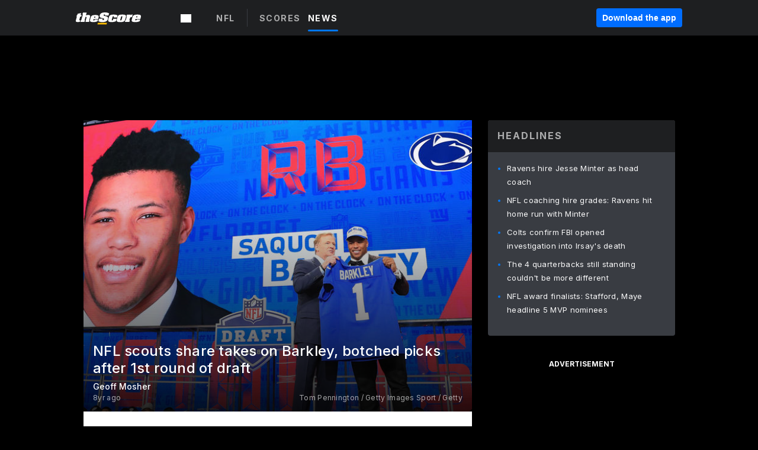

--- FILE ---
content_type: text/html; charset=utf-8
request_url: https://www.thescore.com/nfl/news/1538231
body_size: 91205
content:
<!DOCTYPE html><html lang="en"><head><script type="e0b86db1de40065f4d7e025d-text/javascript">
      window.dataLayer = window.dataLayer || [];
      function gtag(){dataLayer.push(arguments);}

      gtag('consent', 'default', {
          ad_storage: "denied",
          analytics_storage: "denied",
          functionality_storage: "denied",
          personalization_storage: "denied",
          security_storage: "denied",
          ad_user_data: “denied”,
          ad_personalization: “denied”,
          'wait_for_update': 500
      });
</script><script type="e0b86db1de40065f4d7e025d-text/javascript" src="https://cdn.cookielaw.org/consent/0190bc90-bc78-77c9-88aa-94174b82975e/OtAutoBlock.js"></script><script src="https://cdn.cookielaw.org/scripttemplates/otSDKStub.js" type="e0b86db1de40065f4d7e025d-text/javascript" charSet="UTF-8" data-domain-script="0190bc90-bc78-77c9-88aa-94174b82975e"></script><script type="e0b86db1de40065f4d7e025d-text/javascript">
      function setupOneTrustClickHandlers() {
          const bannerAcceptBtn = document.getElementById('onetrust-accept-btn-handler');
          const bannerCloseBtn = document.getElementsByClassName(
            'onetrust-close-btn-handler ot-close-icon banner-close-button'
          )[0];
          const pcRejectAllBtn = document.getElementsByClassName('ot-pc-refuse-all-handler')[0];
          const pcSaveBtn = document.getElementsByClassName(
            'save-preference-btn-handler onetrust-close-btn-handler'
          )[0];
          if (bannerAcceptBtn) {
            bannerAcceptBtn.addEventListener('click', () => {
              location.reload();
            });
          }
          if (bannerCloseBtn) {
            bannerCloseBtn.addEventListener('click', () => {
              location.reload();
            });
          }
          if (pcRejectAllBtn) {
            pcRejectAllBtn.addEventListener('click', () => {
              location.reload();
            });
          }
          if (pcSaveBtn) {
            pcSaveBtn.addEventListener('click', () => {
              setTimeout(() => {
                location.reload();
              }, 200); // quick timeout so that the consent receipt can be sent and the cookie can be updated
            });
          }
      }
      function OnetrustAdsConsent(){
          if(googletag.apiReady){
              if(OptanonActiveGroups.match(/,C0004,/)){
                  googletag.pubads().setPrivacySettings({nonPersonalizedAds:false});
                  googletag.pubads().refresh();
                }
              else{
                  googletag.pubads().setPrivacySettings({nonPersonalizedAds:true});
                  googletag.pubads().refresh();
              }
          }
          else{
              setTimeout(()=>OnetrustAdsConsent(),100);
          }
      }
      function OptanonWrapper(){
          setupOneTrustClickHandlers();
          OnetrustAdsConsent();
      }
    </script><script src="https://cdn.cookielaw.org/opt-out/otCCPAiab.js" type="e0b86db1de40065f4d7e025d-text/javascript" charSet="UTF-8" ccpa-opt-out-ids="C0004" ccpa-opt-out-geo="all" ccpa-opt-out-lspa="false"></script><style>body {
  font-family: "Inter", sans-serif;
  background: #000;
  color: #fff;
  font-weight: 700;
  margin: 0;
  height: 100%;
}

a {
  text-decoration: none;
}

.Layout__skipToContentLink--34Mby {
  background: #006dff;
  color: #fff;
  left: 50%;
  padding: 8px;
  position: absolute;
  transform: translate(-50%, -100%);
  transition: transform 0.3s;
  z-index: 100;
}

.Layout__skipToContentLink--34Mby:focus {
  background-color: #005abe;
  transform: translate(-50%, 0%);
  outline: 2px solid #fff;
}

.Layout__headerContainer--2D6jQ {
  z-index: 3;
}

.Layout__header--15jBU {
  width: 100%;
  height: 63px;
  background-color: #1e1f21;
  box-shadow: 0 2px 6px 0 rgba(0, 0, 0, 0.5);
  display: flex;
  flex-direction: row;
  align-items: center;
  justify-content: center;
  position: fixed;
  z-index: 2;
}

.Layout__container--3VRLs {
  display: flex;
  min-height: 100vh;
  flex-direction: column;
}

.Layout__headercontainer--36Tvx {
  display: flex;
  max-width: 960px;
  align-items: center;
  justify-content: space-between;
  flex: 1 1 auto;
  margin: 0 auto;
  padding: 0 16px;
}

.Layout__downloadButton--o0OSi {
  background: #0078fd;
  width: 130px;
  height: 30px;
  border: none;
  font-size: 12px;
  color: #fff;
  display: block;
  cursor: pointer;
}

.Layout__logo--1W9FE {
  width: 130px;
  height: 24px;
  background: url(/static/vectors/thescore-logo.svg) 0 0 no-repeat;
  display: block;
  background-size: auto 225%;
}

.Layout__container--3VRLs {
  margin: 0 auto;
  overflow: hidden;
  width: 100%;
}

.Layout__content--2Vbni {
  display: flex;
  flex: 1;
  flex-direction: column;
  max-width: 1024px;
  min-height: 80vh;
  margin: 0 auto;
  width: 100%;
}

.Layout__footer--rY2uY {
  width: 100%;
}

.Layout__interstitialContainer--3CE1P {
  z-index: 10;
}

@media (max-width: 768px) {
  .Layout__desktopView--1ftg4 {
    display: none;
  }
}
@media (min-width: 768px) {
  .Layout__header--15jBU {
    margin-bottom: 32px;
  }
  .Layout__headercontainer--36Tvx {
    padding: 0 32px;
  }
}
@media (max-width: 1200px) {
  .Layout__container--3VRLs {
    background: #000 !important;
  }
}</style><style>/* latin-ext */
@font-face {
  font-family: "Roboto";
  font-style: italic;
  font-weight: 400;
  src: local("Roboto Italic"), local("Roboto-Italic"), local("sans-serif"), url(https://fonts.gstatic.com/s/roboto/v18/vSzulfKSK0LLjjfeaxcREhkAz4rYn47Zy2rvigWQf6w.woff2) format("woff2");
  unicode-range: U100-24f, U1-1eff, U20a0-20ab, U20ad-20cf, U2c60-2c7f, UA720-A7FF;
}
/* latin */
@font-face {
  font-family: "Roboto";
  font-style: italic;
  font-weight: 400;
  src: local("Roboto Italic"), local("Roboto-Italic"), local("sans-serif"), url(https://fonts.gstatic.com/s/roboto/v18/vPcynSL0qHq_6dX7lKVByXYhjbSpvc47ee6xR_80Hnw.woff2) format("woff2");
  unicode-range: U0-0ff, U131, U152-153, U2c6, U2da, U2dc, U2000-206f, U2074, U20ac, U2212, U2215;
}
/* latin-ext */
@font-face {
  font-family: "Roboto";
  font-style: normal;
  font-weight: 300;
  src: local("Roboto Light"), local("Roboto-Light"), local("sans-serif-light"), url(https://fonts.gstatic.com/s/roboto/v18/Pru33qjShpZSmG3z6VYwnYX0hVgzZQUfRDuZrPvH3D8.woff2) format("woff2");
  unicode-range: U100-24f, U1-1eff, U20a0-20ab, U20ad-20cf, U2c60-2c7f, UA720-A7FF;
}
/* latin */
@font-face {
  font-family: "Roboto";
  font-style: normal;
  font-weight: 300;
  src: local("Roboto Light"), local("Roboto-Light"), local("sans-serif-light"), url(https://fonts.gstatic.com/s/roboto/v18/Hgo13k-tfSpn0qi1SFdUfZBw1xU1rKptJj_0jans920.woff2) format("woff2");
  unicode-range: U0-0ff, U131, U152-153, U2c6, U2da, U2dc, U2000-206f, U2074, U20ac, U2212, U2215;
}
/* latin-ext */
@font-face {
  font-family: "Roboto";
  font-style: normal;
  font-weight: 400;
  src: local("Roboto"), local("Roboto-Regular"), local("sans-serif"), url(https://fonts.gstatic.com/s/roboto/v18/Ks_cVxiCiwUWVsFWFA3Bjn-_kf6ByYO6CLYdB4HQE-Y.woff2) format("woff2");
  unicode-range: U100-24f, U1-1eff, U20a0-20ab, U20ad-20cf, U2c60-2c7f, UA720-A7FF;
}
/* latin */
@font-face {
  font-family: "Roboto";
  font-style: normal;
  font-weight: 400;
  src: local("Roboto"), local("Roboto-Regular"), local("sans-serif"), url(https://fonts.gstatic.com/s/roboto/v18/oMMgfZMQthOryQo9n22dcuvvDin1pK8aKteLpeZ5c0A.woff2) format("woff2");
  unicode-range: U0-0ff, U131, U152-153, U2c6, U2da, U2dc, U2000-206f, U2074, U20ac, U2212, U2215;
}
/* latin-ext */
@font-face {
  font-family: "Roboto";
  font-style: normal;
  font-weight: 500;
  src: local("Roboto Medium"), local("Roboto-Medium"), local("sans-serif-medium"), url(https://fonts.gstatic.com/s/roboto/v18/oOeFwZNlrTefzLYmlVV1UIX0hVgzZQUfRDuZrPvH3D8.woff2) format("woff2");
  unicode-range: U100-24f, U1-1eff, U20a0-20ab, U20ad-20cf, U2c60-2c7f, UA720-A7FF;
}
/* latin */
@font-face {
  font-family: "Roboto";
  font-style: normal;
  font-weight: 500;
  src: local("Roboto Medium"), local("Roboto-Medium"), local("sans-serif-medium"), url(https://fonts.gstatic.com/s/roboto/v18/RxZJdnzeo3R5zSexge8UUZBw1xU1rKptJj_0jans920.woff2) format("woff2");
  unicode-range: U0-0ff, U131, U152-153, U2c6, U2da, U2dc, U2000-206f, U2074, U20ac, U2212, U2215;
}
/* latin-ext */
@font-face {
  font-family: "Roboto";
  font-style: normal;
  font-weight: 700;
  src: local("Roboto Bold"), local("Roboto-Bold"), local("sans-serif"), url(https://fonts.gstatic.com/s/roboto/v18/97uahxiqZRoncBaCEI3aW4X0hVgzZQUfRDuZrPvH3D8.woff2) format("woff2");
  unicode-range: U100-24f, U1-1eff, U20a0-20ab, U20ad-20cf, U2c60-2c7f, UA720-A7FF;
}
/* latin */
@font-face {
  font-family: "Roboto";
  font-style: normal;
  font-weight: 700;
  src: local("Roboto Bold"), local("Roboto-Bold"), local("sans-serif"), url(https://fonts.gstatic.com/s/roboto/v18/d-6IYplOFocCacKzxwXSOJBw1xU1rKptJj_0jans920.woff2) format("woff2");
  unicode-range: U0-0ff, U131, U152-153, U2c6, U2da, U2dc, U2000-206f, U2074, U20ac, U2212, U2215;
}
/* latin-ext */
@font-face {
  font-family: "Roboto Condensed";
  font-style: normal;
  font-weight: 400;
  src: local("Roboto Condensed"), local("RobotoCondensed-Regular"), local("sans-serif-condensed"), url(https://fonts.gstatic.com/s/robotocondensed/v16/Zd2E9abXLFGSr9G3YK2MsNKDSU5nPdoBdru70FiVyb0.woff2) format("woff2");
  unicode-range: U100-24f, U1-1eff, U20a0-20ab, U20ad-20cf, U2c60-2c7f, UA720-A7FF;
}
/* latin */
@font-face {
  font-family: "Roboto Condensed";
  font-style: normal;
  font-weight: 400;
  src: local("Roboto Condensed"), local("RobotoCondensed-Regular"), local("sans-serif-condensed"), url(https://fonts.gstatic.com/s/robotocondensed/v16/Zd2E9abXLFGSr9G3YK2MsH4vxAoi6d67T_UKWi0EoHQ.woff2) format("woff2");
  unicode-range: U0-0ff, U131, U152-153, U2c6, U2da, U2dc, U2000-206f, U2074, U20ac, U2212, U2215;
}
/* latin-ext */
@font-face {
  font-family: "Inconsolata";
  font-style: normal;
  font-weight: 400;
  src: local("Inconsolata Regular"), local("Inconsolata-Regular"), url(https://fonts.gstatic.com/s/inconsolata/v16/QldKNThLqRwH-OJ1UHjlKGlX5qhExfHwNJU.woff2) format("woff2");
  unicode-range: U100-24f, U259, U1-1eff, U2020, U20a0-20ab, U20ad-20cf, U2113, U2c60-2c7f, UA720-A7FF;
}
/* latin */
@font-face {
  font-family: "Inconsolata";
  font-style: normal;
  font-weight: 400;
  src: local("Inconsolata Regular"), local("Inconsolata-Regular"), url(https://fonts.gstatic.com/s/inconsolata/v16/QldKNThLqRwH-OJ1UHjlKGlZ5qhExfHw.woff2) format("woff2");
  unicode-range: U0-0ff, U131, U152-153, U2bb-2bc, U2c6, U2da, U2dc, U2000-206f, U2074, U20ac, U2122, U2191, U2193, U2212, U2215, UFEFF, UFFFD;
}
/* latin-ext */
@font-face {
  font-family: "Inconsolata";
  font-style: normal;
  font-weight: 700;
  src: local("Inconsolata Bold"), local("Inconsolata-Bold"), url(https://fonts.gstatic.com/s/inconsolata/v16/QldXNThLqRwH-OJ1UHjlKGHiw71n5_zaDpwm80E.woff2) format("woff2");
  unicode-range: U100-24f, U259, U1-1eff, U2020, U20a0-20ab, U20ad-20cf, U2113, U2c60-2c7f, UA720-A7FF;
}
/* latin */
@font-face {
  font-family: "Inconsolata";
  font-style: normal;
  font-weight: 700;
  src: local("Inconsolata Bold"), local("Inconsolata-Bold"), url(https://fonts.gstatic.com/s/inconsolata/v16/QldXNThLqRwH-OJ1UHjlKGHiw71p5_zaDpwm.woff2) format("woff2");
  unicode-range: U0-0ff, U131, U152-153, U2bb-2bc, U2c6, U2da, U2dc, U2000-206f, U2074, U20ac, U2122, U2191, U2193, U2212, U2215, UFEFF, UFFFD;
}</style><link rel="preconnect" href="https://fonts.gstatic.com"/><link href="https://fonts.googleapis.com/css2?family=Inter:wght@400;500;700&amp;display=swap" rel="stylesheet"/><link rel="preload" href="/static/css/grid.css" as="style"/><link rel="preload" href="/static/css/layout.css" as="style"/><meta charSet="utf-8"/><meta property="fb:app_id" content="124052647629735"/><meta property="og:site_name" content="theScore.com"/><meta name="viewport" content="initial-scale=1.0, width=device-width"/><link rel="icon" type="image/png" href="/static/images/favicon.png"/><meta name="google-site-verification" content="WHL02URiqh7UHOzRkgsUZzloEHa6suq6EBCn4m5JFGw"/><script class="kxct" data-id="tl6mtrbuw" data-timing="async" data-version="3.0" type="e0b86db1de40065f4d7e025d-text/javascript">
  window.Krux||((Krux=function(){Krux.q.push(arguments)}).q=[]);
  (function(){
    var k=document.createElement('script');k.type='text/javascript';k.async=true;
    k.src=(location.protocol==='https:'?'https:':'http:')+'//cdn.krxd.net/controltag/tl6mtrbuw.js';
    var s=document.getElementsByTagName('script')[0];s.parentNode.insertBefore(k,s);
  }());
</script><style>.Header__header--3AxUE {
  width: 100%;
  background-color: #1e1f21;
  display: flex;
  flex-direction: row;
  align-items: center;
  justify-content: center;
  z-index: 2;
  height: 60px;
}

.Header__headerWrap--1FpXt {
  width: 100%;
  height: auto;
  display: flex;
  flex-direction: column;
  background-color: #1e1f21;
  box-shadow: 0 2px 6px 0 rgba(0, 0, 0, 0.5);
}

.Header__logoNavBox--2Xi97 {
  display: flex;
  flex-direction: row;
  align-items: center;
}

.Header__logoInner--2i1J7 {
  align-items: center;
  display: flex;
}

.Header__navContainer--3Nbf6 {
  padding-left: 0;
}

.Header__headerWrap--1FpXt.Header__fixed--2j7PU {
  position: fixed;
}

.Header__headerContainer--yilsM {
  display: flex;
  max-width: 1024px;
  align-items: center;
  justify-content: space-between;
  flex: 1 1 auto;
  margin: 0 auto;
  padding: 0 16px;
  z-index: 2;
}

.Header__scheduleWrap--3KRVz {
  max-width: 1024px;
  margin: 0 16px;
}

.Header__downloadButton--2ZRMD {
  background: #0078fd;
  width: 113px;
  height: 34px;
  border: none;
  font-size: 12px;
  color: #fff;
  display: block;
  cursor: pointer;
}

.Header__logoWrapper--RVaMd {
  padding-top: 2px;
}

.Header__logo--3szyq {
  width: 110px;
  height: 24px;
  background: url(/static/vectors/thescore-logo.svg) 0 2px no-repeat;
  display: block;
  background-size: auto 190%;
}

.Header__hideOnDesktop--239HN {
  display: none;
}

@media (min-width: 992px) {
  .Header__scheduleWrap--3KRVz {
    margin: 0 auto;
  }
}
@media (max-width: 992px) {
  .Header__hideOnMobile--38_eK {
    display: none;
  }
  .Header__hideOnDesktop--239HN {
    display: block;
  }
}</style><style>.ShowBreakingNews__root--WJk-T {
  z-index: 3;
  position: fixed;
}</style><style>/*
  Chevrons in CSS: https://codepen.io/anon/pen/rYGWGY
*/
.DesktopMenu__chevron--GWSEw::before {
  border-style: solid;
  border-width: 0.15em 0.15em 0 0;
  content: "";
  display: inline-block;
  height: 0.35em;
  left: 0.15em;
  position: relative;
  top: 0;
  transform: rotate(-45deg);
  vertical-align: top;
  width: 0.35em;
  margin-top: 0.3em;
}

.DesktopMenu__chevron--GWSEw.DesktopMenu__bottom--1RUm5::before {
  top: 0;
  transform: rotate(135deg);
}

.DesktopMenu__hamburgerWrapper--2jaHU {
  background-color: transparent;
  margin-left: -16px;
  padding: 22px;
  position: relative;
  top: 2px;
}

.DesktopMenu__hamburgerWrapper--2jaHU:focus {
  outline: 2px solid #fff;
}

.DesktopMenu__highlight--2uOKF {
  margin-left: -5px;
  padding: 5px;
  border-radius: 2px;
  width: 110px;
  display: inline-block;
  background-color: rgb(62, 62, 70);
}

.DesktopMenu__chevron--GWSEw {
  padding-left: 5px;
}

.DesktopMenu__dropdownMenu--1u-qp {
  position: absolute;
  top: 100%;
  left: 0;
  background-color: #141414;
  z-index: 100;
  height: auto;
  cursor: initial;
  box-shadow: 2px 1px 5px 3px rgba(30, 31, 33, 0.25);
}
.DesktopMenu__dropdownMenu--1u-qp a:focus {
  outline: 1px solid #fff;
}

.DesktopMenu__flexWrapper--364lc {
  align-items: center;
  display: flex;
}

.DesktopMenu__dropdownMenus--sl072 {
  align-items: baseline;
}

.DesktopMenu__dropdownWrapper--3o1J9 {
  display: flex;
  padding: 20px;
  width: 850px;
}

.DesktopMenu__dropdownWrapper--3o1J9 > :first-child {
  width: 120px;
}

.DesktopMenu__mainMenu--3LU1u {
  -webkit-font-smoothing: antialiased;
  margin: 0 auto;
  position: relative;
  height: 60px;
  font-size: 13px;
  font-weight: 700;
  letter-spacing: 0.3px;
  line-height: 1.27;
  text-align: center;
  color: #f9f9f9;
  padding: 0 0 0 16px;
  cursor: pointer;
  display: flex;
  margin-left: 25px;
}

.DesktopMenu__leagues--275E- {
  flex: 1;
}

.DesktopMenu__divider--2ILjp {
  border-right: 1px solid #393c42;
  height: 30px;
  margin: 0 20px 0 0;
  padding: 0 20px;
}

.DesktopMenu__mainMenu--3LU1u ul {
  list-style: none;
  padding: 0;
  margin: 0;
}

.DesktopMenu__mainMenu--3LU1u.DesktopMenu__hide--p0oNT::after {
  display: none;
}

.DesktopMenu__mainMenu--3LU1u:focus {
  outline: none;
}

.DesktopMenu__menuButton--17JlI {
  position: relative;
  align-items: center;
  display: flex;
}

.DesktopMenu__menuButton--17JlI:focus {
  outline: none;
}

.DesktopMenu__menuHeader--2BAds {
  font-size: 16px;
  font-weight: 500;
  line-height: 1.4;
  letter-spacing: normal;
  text-align: left;
  padding-bottom: 10px;
  margin: 0;
  color: #fff;
}

.DesktopMenu__menuElement--Ixe-8 {
  opacity: 0.65;
  font-weight: 700;
  font-size: 13px;
  line-height: 1.43;
  letter-spacing: 1.5px;
  text-align: left;
  color: #f9f9f9;
  cursor: pointer;
  padding: 6px 0;
  text-transform: uppercase;
  display: flex;
  align-items: center;
}

.DesktopMenu__menuElement--Ixe-8:focus {
  outline: none;
}

.DesktopMenu__menuElement--Ixe-8:hover {
  opacity: 1;
}

.DesktopMenu__leagueHeader--2PlsL {
  -webkit-font-smoothing: antialiased;
  font-size: 14px;
  font-weight: 700;
  line-height: 1.38;
  letter-spacing: 1.5px;
  color: rgba(255, 255, 255, 0.65);
}

.DesktopMenu__leagueElement--1v_mZ {
  flex: 1;
}
.DesktopMenu__leagueElement--1v_mZ li {
  border-bottom: 1px solid #393c42;
}
.DesktopMenu__leagueElement--1v_mZ:first-child {
  margin-right: 20px;
}

.DesktopMenu__leagueIcon--1VRSr {
  width: 14px;
  height: 14px;
  display: inline-block;
  margin-right: 10px;
  background-color: #fff;
  position: relative;
  min-width: 14px;
  min-height: 14px;
}

.DesktopMenu__selected--LN__k .DesktopMenu__leagueIcon--1VRSr {
  background-color: #0078fd;
}

.DesktopMenu__selected--LN__k.DesktopMenu__menuElement--Ixe-8 {
  opacity: 1;
}

.DesktopMenu__leagueMenu--15QaT {
  -webkit-font-smoothing: antialiased;
  position: relative;
  height: 60px;
  font-size: 13px;
  font-weight: 700;
  letter-spacing: 0.3px;
  line-height: 1.27;
  text-align: center;
  color: #f9f9f9;
  cursor: pointer;
  display: -ms-flexbox;
  display: flex;
  background-color: transparent;
  align-items: center;
}

.DesktopMenu__leagueMenu--15QaT .DesktopMenu__dropdownMenu--1u-qp {
  width: auto;
  min-width: 150px;
}

.DesktopMenu__hoverMenu--1EYKj {
  background-color: #3a3d40;
}

.DesktopMenu__auto--2nbcs {
  mask: url("/static/vectors/sportIcons/auto.svg") no-repeat 0 0/cover;
}

.DesktopMenu__baseball--157ve {
  mask: url("/static/vectors/sportIcons/baseball.svg") no-repeat 0 0/cover;
}

.DesktopMenu__basketball--1fsGj {
  mask: url("/static/images/sportIcons/basketball@2x.png") no-repeat 0 0/cover;
}

.DesktopMenu__football--5C_7U {
  mask: url("/static/images/sportIcons/football@2x.png") no-repeat 0 0/cover;
}

.DesktopMenu__golf--Vrkem {
  mask: url("/static/vectors/sportIcons/golf.svg") no-repeat 0 0/cover;
}

.DesktopMenu__hockey--ijg_I {
  mask: url("/static/vectors/sportIcons/hockey.svg") no-repeat 0 0/cover;
}

.DesktopMenu__mma--1agJg {
  mask: url("/static/vectors/sportIcons/mma.svg") no-repeat 0 0/cover;
}

.DesktopMenu__soccer--19nh1 {
  mask: url("/static/images/sportIcons/soccer@2x.png") no-repeat 0 0/cover;
}

.DesktopMenu__tennis--2ebXP {
  mask: url("/static/vectors/sportIcons/tennis.svg") no-repeat 0 0/cover;
}

.DesktopMenu__hamburger--1G9cL {
  width: 18px;
  margin-right: 0;
  mask: url("/static/vectors/menu.svg") no-repeat 0 0/cover;
}

.DesktopMenu__link--jhJVn:focus {
  outline: 2px solid #fff;
}

.DesktopMenu__menuElementInnerContainer--dxs5h {
  align-items: center;
  display: flex;
  flex: 1;
  justify-content: space-between;
}</style><style>.GetTheAppModal__desktopView--4RSQi {
  display: none;
}

.GetTheAppModal__mobileView--ERBHC {
  display: block;
}

.GetTheAppModal__overlay--s7K52 {
  background-color: rgba(0, 0, 0, 0.3);
  position: fixed;
  top: 0;
  left: 0;
  width: 100vw;
  height: 100vh;
  z-index: 100;
}

.GetTheAppModal__thankYouMessage--3ENwT {
  width: 100%;
  height: 100%;
  text-align: center;
  font-size: 25px;
  font-weight: 400;
  margin-top: 220px;
}

.GetTheAppModal__modalContainer--Noqwb {
  position: absolute;
  background-color: #f9f9f9;
  left: calc(50% - 400px);
  top: calc(50% - 270px);
  width: 800px;
  height: 540px;
  border-radius: 8px;
  background-image: linear-gradient(to bottom, #f9f9f9, #eee);
  color: #000;
  box-shadow: 0 0 25px #000;
  transition: 1s;
}
.GetTheAppModal__modalContainer--Noqwb:focus {
  outline: 0;
}
.GetTheAppModal__modalContainer--Noqwb .GetTheAppModal__closeX--33p5P {
  position: absolute;
  right: 16px;
  top: 16px;
  font-size: 22px;
  cursor: pointer;
  padding: 0 2px;
}
body.user-is-tabbing .GetTheAppModal__modalContainer--Noqwb .GetTheAppModal__closeX--33p5P:focus {
  outline: 2px solid #1e1f21;
}
.GetTheAppModal__modalContainer--Noqwb .GetTheAppModal__closeX--33p5P:hover {
  color: #ddd;
}
.GetTheAppModal__modalContainer--Noqwb .GetTheAppModal__appRatingContainer--1_EFr .GetTheAppModal__appTitle--1XXmt {
  font-weight: 700;
}
.GetTheAppModal__modalContainer--Noqwb .GetTheAppModal__appRatingContainer--1_EFr .GetTheAppModal__appDownloads--2Gavz {
  font-size: 12px;
}
.GetTheAppModal__modalContainer--Noqwb .GetTheAppModal__appRatingContainer--1_EFr .GetTheAppModal__appIcon--xrudK {
  float: left;
  vertical-align: top;
  margin-right: 7px;
}
.GetTheAppModal__modalContainer--Noqwb .GetTheAppModal__appRatingContainer--1_EFr img {
  padding-left: 3px;
}
.GetTheAppModal__modalContainer--Noqwb .GetTheAppModal__title--3KxsL {
  width: 560px;
  height: 76px;
  font-size: 32px;
  text-align: center;
  color: #393c42;
  margin: 0 auto;
  margin-top: 40px;
  margin-bottom: 40px;
}
.GetTheAppModal__modalContainer--Noqwb .GetTheAppModal__sendButton--2A1jf {
  text-align: center;
  margin-top: 15px;
  box-sizing: border-box;
  width: 180px;
  height: 52px;
  border-radius: 4px;
  background-color: #006dff;
  font-size: 16px;
  font-weight: 700;
  color: #fff;
  cursor: pointer;
}
.GetTheAppModal__modalContainer--Noqwb .GetTheAppModal__sendButton--2A1jf:hover {
  background-color: #005abe;
}
body.user-is-tabbing .GetTheAppModal__modalContainer--Noqwb .GetTheAppModal__sendButton--2A1jf:focus {
  box-shadow: 0 0 0 2px #1e1f21;
}
.GetTheAppModal__modalContainer--Noqwb .GetTheAppModal__promptMessage--XuCvX {
  margin-top: 5px;
}
.GetTheAppModal__modalContainer--Noqwb .GetTheAppModal__signupContainer--1h4xV {
  font-size: 14px;
  font-weight: 400;
  vertical-align: top;
  padding: 0 38px;
  display: inline-block;
  box-sizing: border-box;
  width: 500px;
}
.GetTheAppModal__modalContainer--Noqwb .GetTheAppModal__signupContainer--1h4xV .GetTheAppModal__switchContainer--2Mjyq {
  cursor: pointer;
  margin: 20px 0;
  width: 362px;
  height: 52px;
  border-radius: 26px;
  border: solid 1px #f9f9f9;
}
.GetTheAppModal__modalContainer--Noqwb .GetTheAppModal__signupContainer--1h4xV .GetTheAppModal__switchOn--3uL6B {
  font-size: 16px;
  display: inline-block;
  text-align: center;
  box-sizing: border-box;
  color: #fff;
  width: 181px;
  height: 52px;
  border-radius: 26px;
  background-color: #aaa;
}
.GetTheAppModal__modalContainer--Noqwb .GetTheAppModal__signupContainer--1h4xV .GetTheAppModal__switchOn--3uL6B:focus {
  outline: 0;
}
.GetTheAppModal__modalContainer--Noqwb .GetTheAppModal__signupContainer--1h4xV .GetTheAppModal__switchOff--3b48R {
  font-size: 16px;
  display: inline-block;
  text-align: center;
  box-sizing: border-box;
  color: #fff;
  width: 181px;
  height: 52px;
  border-radius: 26px;
  color: #393c42;
}
.GetTheAppModal__modalContainer--Noqwb .GetTheAppModal__signupContainer--1h4xV .GetTheAppModal__switchOff--3b48R:focus {
  outline: 0;
}
.GetTheAppModal__modalContainer--Noqwb .GetTheAppModal__signupContainer--1h4xV input {
  font-size: 16px;
  margin-top: 15px;
  padding: 13px;
  border: 1px solid #acacac;
  border-radius: 5px;
  width: 280px;
}
.GetTheAppModal__modalContainer--Noqwb .GetTheAppModal__signupContainer--1h4xV select {
  font-size: 16px;
  margin-right: 15px;
}
.GetTheAppModal__modalContainer--Noqwb .GetTheAppModal__mobileImageContainer--1co_5 {
  display: inline-block;
  width: 275px;
}
.GetTheAppModal__modalContainer--Noqwb .GetTheAppModal__getAppStores--1URXu {
  margin: 10px 0;
}
.GetTheAppModal__modalContainer--Noqwb .GetTheAppModal__getAppStores--1URXu ul {
  margin: 0;
  padding: 0;
  list-style: none;
}
.GetTheAppModal__modalContainer--Noqwb .GetTheAppModal__getAppStores--1URXu li {
  margin-right: 5px;
  display: inline-block;
}

.GetTheAppModal__getTheAppButton--1tOrV {
  background-color: #006dff;
  margin-left: -100px;
  height: 32px;
  border: none;
  font-size: 14px;
  color: #fff;
  display: block;
  cursor: pointer;
  text-align: center;
  font-weight: 700;
  line-height: 32px;
  border-radius: 4px;
  padding: 0 10px;
}
.GetTheAppModal__getTheAppButton--1tOrV:hover {
  background-color: #005abe;
}
body.user-is-tabbing .GetTheAppModal__getTheAppButton--1tOrV:focus {
  box-shadow: 0 0 0 2px #fff;
}

.GetTheAppModal__appStoreButton--uC06M {
  display: inline-block;
}
.GetTheAppModal__appStoreButton--uC06M img {
  vertical-align: bottom;
}
body.user-is-tabbing .GetTheAppModal__appStoreButton--uC06M:focus {
  outline: 2px solid #3290fc;
}

@media (max-width: 768px) {
  .GetTheAppModal__modalContainer--Noqwb {
    left: 0;
    top: 0;
    width: 100%;
    height: 100%;
    border-radius: 0;
  }
  .GetTheAppModal__modalContainer--Noqwb .GetTheAppModal__title--3KxsL {
    width: auto;
    height: auto;
    font-size: 26px;
    margin-top: 0;
  }
  .GetTheAppModal__modalContainer--Noqwb .GetTheAppModal__signupContainer--1h4xV {
    width: auto;
    padding: 0;
  }
  .GetTheAppModal__modalContainer--Noqwb .GetTheAppModal__signupContainer--1h4xV input {
    width: 100%;
    box-sizing: border-box;
  }
  .GetTheAppModal__modalContainer--Noqwb .GetTheAppModal__sendButton--2A1jf {
    width: 100%;
  }
  .GetTheAppModal__modalContainer--Noqwb .GetTheAppModal__getAppStores--1URXu {
    margin: 50px 0;
    text-align: center;
  }
  .GetTheAppModal__modalContainer--Noqwb .GetTheAppModal__mobileImageContainer--1co_5 {
    display: block;
    text-align: center;
    width: 100%;
  }
  .GetTheAppModal__modalContentContainer--OtLNJ {
    padding: 50px 10px 10px;
    height: 100%;
    max-width: 400px;
    margin: 0 auto;
    overflow: auto;
  }
}</style><style>.Nav__nav--2HXbc {
  align-items: center;
  display: flex;
  height: 38px;
  max-width: 720px;
  justify-content: left;
  padding: 0 16px;
}

.Nav__desktopMenu--adRpn {
  display: none;
}

.Nav__subNavWrap--1GJe0 {
  height: 100%;
  min-width: 0;
  max-width: 100%;
}

@media (min-width: 992px) {
  .Nav__nav--2HXbc {
    margin: 0;
    justify-content: start;
    z-index: 2;
  }
  .Nav__desktopMenu--adRpn {
    display: block;
  }
  .Nav__mobileMenu--1AdSC {
    display: none;
  }
}</style><style>.SubNav__link--1XEsc:focus {
  box-shadow: inset 0 0 0 2px #fff;
  outline: none;
}</style><style> {
  /*
   * Container style
   */
  /*
   * Scrollbar rail styles
   */
  /*
   * Scrollbar thumb styles
   */
  /* MS supports */
}
.ps {
  overflow: hidden !important;
  overflow-anchor: none;
  -ms-overflow-style: none;
  touch-action: auto;
  -ms-touch-action: auto;
}
.ps__rail-x {
  display: none;
  opacity: 0;
  transition: background-color 0.2s linear, opacity 0.2s linear;
  -webkit-transition: background-color 0.2s linear, opacity 0.2s linear;
  height: 15px;
  /* there must be 'bottom' or 'top' for ps__rail-x */
  bottom: 0px;
  /* please don't change 'position' */
  position: absolute;
}
.ps__rail-y {
  display: none;
  opacity: 0;
  transition: background-color 0.2s linear, opacity 0.2s linear;
  -webkit-transition: background-color 0.2s linear, opacity 0.2s linear;
  width: 15px;
  /* there must be 'right' or 'left' for ps__rail-y */
  right: 0;
  /* please don't change 'position' */
  position: absolute;
}
.ps--active-x > .ps__rail-x,
.ps--active-y > .ps__rail-y {
  display: block;
  background-color: transparent;
}
.ps:hover > .ps__rail-x,
.ps:hover > .ps__rail-y,
.ps--focus > .ps__rail-x,
.ps--focus > .ps__rail-y,
.ps--scrolling-x > .ps__rail-x,
.ps--scrolling-y > .ps__rail-y {
  opacity: 0.6;
}
.ps .ps__rail-x:hover,
.ps .ps__rail-y:hover,
.ps .ps__rail-x:focus,
.ps .ps__rail-y:focus,
.ps .ps__rail-x.ps--clicking,
.ps .ps__rail-y.ps--clicking {
  background-color: #eee;
  opacity: 0.9;
}
.ps__thumb-x {
  background-color: #aaa;
  border-radius: 6px;
  transition: background-color 0.2s linear, height 0.2s ease-in-out;
  -webkit-transition: background-color 0.2s linear, height 0.2s ease-in-out;
  height: 6px;
  /* there must be 'bottom' for ps__thumb-x */
  bottom: 2px;
  /* please don't change 'position' */
  position: absolute;
}
.ps__thumb-y {
  background-color: #aaa;
  border-radius: 6px;
  transition: background-color 0.2s linear, width 0.2s ease-in-out;
  -webkit-transition: background-color 0.2s linear, width 0.2s ease-in-out;
  width: 6px;
  /* there must be 'right' for ps__thumb-y */
  right: 2px;
  /* please don't change 'position' */
  position: absolute;
}
.ps__rail-x:hover > .ps__thumb-x,
.ps__rail-x:focus > .ps__thumb-x,
.ps__rail-x.ps--clicking .ps__thumb-x {
  background-color: #999;
  height: 11px;
}
.ps__rail-y:hover > .ps__thumb-y,
.ps__rail-y:focus > .ps__thumb-y,
.ps__rail-y.ps--clicking .ps__thumb-y {
  background-color: #999;
  width: 11px;
}
@supports (-ms-overflow-style: none) {
  .ps {
    overflow: auto !important;
  }
}
@media screen and (-ms-high-contrast: active), (-ms-high-contrast: none) {
  .ps {
    overflow: auto !important;
  }
}
.ps .ps__rail-x:hover,
.ps .ps__rail-y:hover,
.ps .ps__rail-x:focus,
.ps .ps__rail-y:focus,
.ps .ps__rail-x.ps--clicking,
.ps .ps__rail-y.ps--clicking {
  background-color: transparent;
}

.ScrollMenu__scrollMenu--Dyi3i {
  -webkit-font-smoothing: antialiased;
  position: relative;
  display: flex;
  width: 100%;
}

.ScrollMenu__headingScrollWrapper--2fVpa {
  overflow: hidden;
  width: 100%;
  -webkit-overflow-scrolling: touch;
}

.ScrollMenu__headingScroll--1THJf {
  position: relative;
  display: flex;
  height: 100%;
  width: 100%;
  padding-bottom: 10px;
}

.ScrollMenu__scrollButton--275mg {
  top: 0;
  bottom: 0;
  flex-shrink: 0;
  cursor: pointer;
  background: no-repeat center/80% url(/static/vectors/desktop-arrow.svg);
  padding-left: 20px;
  margin-top: -10px;
  margin-left: 10px;
  margin-right: 0;
}

.ScrollMenu__hidden--2n9bO {
  display: hidden;
}

.ScrollMenu__scrollButton--275mg:focus {
  outline: none;
}

.ScrollMenu__scrollLeft--2PKKo {
  -moz-transform: scaleX(-1);
  -o-transform: scaleX(-1);
  -webkit-transform: scaleX(-1);
  transform: scaleX(-1);
  filter: FlipH;
  -ms-filter: "FlipH";
  margin-left: 0;
  margin-right: 10px;
}

@media only screen and (max-width: 768px) {
  .ScrollMenu__scrollButton--275mg {
    display: none;
  }
}</style><style>.ScrollMenuElement__firstCard--eHH6q {
  margin-left: 20px;
}

.ScrollMenuElement__headingBox--2RLss {
  cursor: pointer;
  display: inline-flex;
  align-items: center;
  position: relative;
  height: 38px;
  margin: 0 12px 0 0;
}

.ScrollMenuElement__headingBox--2RLss[role=button]:focus {
  outline: none;
  box-shadow: inset 0 0 0 2px #fff;
}

.ScrollMenuElement__headingBox--2RLss:focus {
  outline: none;
}

.ScrollMenuElement__heading--35tvp {
  white-space: nowrap;
  font-size: 11px;
  font-weight: 700;
  color: rgba(249, 249, 249, 0.65);
  -webkit-transition: color 0.3s;
  -moz-transition: color 0.3s;
  transition: color 0.3s;
}

.ScrollMenuElement__selected--3ROWz .ScrollMenuElement__heading--35tvp::after,
.ScrollMenuElement__headingBox--2RLss .ScrollMenuElement__heading--35tvp::after {
  position: absolute;
  bottom: 0;
  left: 0;
  right: 0;
  display: block;
  margin: 0 auto;
  height: 3px;
  background-color: #0078fd;
  content: "";
  border-radius: 1.5px;
}

.ScrollMenuElement__navMenu--uX4-L .ScrollMenuElement__heading--35tvp {
  font-size: 14px;
  letter-spacing: 1.5px;
  line-height: 1.38;
}

.ScrollMenuElement__navMenu--uX4-L .ScrollMenuElement__heading--35tvp::after {
  bottom: -4px;
}

.ScrollMenuElement__headingBox--2RLss .ScrollMenuElement__heading--35tvp::after {
  width: 0;
  opacity: 0;
  -webkit-transition: width 0.3s, opacity 0.6s;
  -moz-transition: width 0.3s, opacity 0.6s;
  transition: width 0.3s, opacity 0.6s;
}

@media (min-width: 768px) {
  .ScrollMenuElement__selected--3ROWz .ScrollMenuElement__heading--35tvp::after,
  .ScrollMenuElement__headingBox--2RLss:hover .ScrollMenuElement__heading--35tvp::after,
  .ScrollMenuElement__headingBox--2RLss:focus .ScrollMenuElement__heading--35tvp::after {
    opacity: 1;
    width: 100%;
  }
  .ScrollMenuElement__selected--3ROWz .ScrollMenuElement__heading--35tvp,
  .ScrollMenuElement__headingBox--2RLss:hover .ScrollMenuElement__heading--35tvp {
    color: white;
  }
  .ScrollMenuElement__navMenu--uX4-L .ScrollMenuElement__heading--35tvp::after {
    bottom: -4px;
  }
  .ScrollMenuElement__heading--35tvp {
    font-size: 13px;
  }
}
@media (max-width: 768px) {
  .ScrollMenuElement__selected--3ROWz .ScrollMenuElement__heading--35tvp::after,
  .ScrollMenuElement__heading--35tvp::after,
  .ScrollMenuElement__headingBox--2RLss:focus .ScrollMenuElement__heading--35tvp::after {
    opacity: 1;
    width: 100%;
  }
  .ScrollMenuElement__firstCard--eHH6q {
    margin-left: 12px;
  }
  .ScrollMenuElement__navMenu--uX4-L.ScrollMenuElement__headingBox--2RLss {
    margin-right: 10px;
  }
  .ScrollMenuElement__selected--3ROWz .ScrollMenuElement__heading--35tvp,
  .ScrollMenuElement__headingBox--2RLss {
    opacity: 1;
    color: white;
  }
  .ScrollMenuElement__heading--35tvp {
    font-size: 13px;
  }
  .ScrollMenuElement__navMenu--uX4-L .ScrollMenuElement__heading--35tvp::after {
    bottom: 0;
  }
  .ScrollMenuElement__navMenu--uX4-L .ScrollMenuElement__heading--35tvp {
    font-size: 14px;
  }
}</style><title>NFL scouts share takes on Barkley, botched picks after 1st round of draft | theScore.com</title><meta property="og:title" content="NFL scouts share takes on Barkley, botched picks after 1st round of draft"/><meta property="og:type" content="article"/><meta property="og:url" content="https://thescore.com/nfl/news/1538231"/><meta property="og:locale" content="en_CA"/><meta property="og:image" content="https://assets-cms.thescore.com/uploads/image/file/294580/w768xh576_GettyImages-951616684.jpg?ts=1524924661"/><meta property="og:image:secure_url" content="https://assets-cms.thescore.com/uploads/image/file/294580/w768xh576_GettyImages-951616684.jpg?ts=1524924661"/><meta property="og:image:type" content="image/jpeg"/><meta property="og:image:width" content="1280"/><meta property="og:image:height" content="966"/><meta property="og:description" content="The first round of the 2018 NFL Draft featured some interesting quirks not seen every year: a 6-foot quarterback going No. 1, a running back taken second overall, an early run on interior offensive linemen, and a top prospect tumbling into the third round.theScore polled three veteran league personnel men to get their perspective on the first round, including the big hits and misfires. All three work in scouting departments of NFC teams and have at least nine years of experience working in NFL scouting departments. Two of them have worked in NFL front offices for at least 15 years.Here are their thoughts on a variety of draft-related topics:Should the Giants have taken a quarterback instead of Saquon Barkley?Personnel man 1: &quot;They got the best player in the draft. He has a chance to be special. I don&#x27;t think they wanted to pass on that. Without being in the Giants&#x27; building, I would say they have a lot of trust in Eli (Manning) that he has several good years left.&quot;Personnel man 2: &quot;If it were me, a lot of it depends on how long you think Eli&#x27;s got. If you think he&#x27;s got three years left, you get the best player available. If you think he&#x27;s got one year and you like Sam Darnold, then you take him there. But they want to win. I think they&#x27;re kind of built to win right now, so I totally get it.&quot;Personnel man 3: &quot;I wouldn&#x27;t have (taken a quarterback). I&#x27;m not a full believer in any of those guys - from (either a durability, accuracy, or character standpoint). I think Barkley was the safest pick - from character (to) dynamic playmaker, can&#x27;t go wrong with it. Even though he&#x27;s a running back and it&#x27;s not a premier spot, I think it&#x27;s safe to say he&#x27;ll be in that mold of Zeke (Elliott) or (Todd) Gurley-type impact.&quot;Which first-round quarterback will have the best career?Personnel man 1: &quot;If I had to guess, I would say Darnold. I think he&#x27;s got the most upside. He&#x27;s got all the tools to be successful and he&#x27;s pretty well grounded. I would probably have taken him No. 1 overall.&quot;Personnel man 2: &quot;Darnold. I just think overall combination of above-average arm talent, good accuracy, mobile enough, tough, played in big games, good character. He checks the boxes enough. I just don&#x27;t think he&#x27;s special in any one area.&quot;Personnel man 3: &quot;If I had to guess, I wouldn&#x27;t be surprised if it&#x27;s (Baker Mayfield). I just like what they&#x27;re going to build there. It&#x27;s just a matter of the owner giving them time. I think (Josh) Rosen can, I just don&#x27;t know if he&#x27;s going to last.&quot;What was the most head-scratching first-round selection?Personnel man 1: &quot;Rashaad Penny (27th overall, Seattle). Could have got him in the second round. Just had questions on him mentally as well, his learning ability. They didn&#x27;t ask him to pass protect (at San Diego State) but he&#x27;s got a long way to go in that aspect. He&#x27;s a talented running back, I was just surprised that he went that high.&quot;Personnel man 2: &quot;Kolton Miller (15th overall, Oakland) stands out to me as the most head-scratching pick just because you&#x27;re really just betting on the come. It seemed kind of like a forced pick. It didn&#x27;t seem like good value for guys available at that spot. He has upside but you don&#x27;t know if he&#x27;s going to be able to reach it.&quot;Personnel man 3: &quot;Kolton Miller, probably. I just think he&#x27;s more of a tester right now, his film just wasn&#x27;t consistent. Got edged a lot. You really didn&#x27;t hear about him at all until the combine. People would be lying to you if they told you different.&quot;Who is your favorite first-round player?Personnel man 1: &quot;I would probably say Saquon. He was just so fun to watch. All the tools he&#x27;s got - from the size to the speed to the hands out of the backfield. Go back and watch that game against Iowa. He put on a clinic. He showed everything he can do and what kind of player he can be.&quot;Personnel man 2: &quot;I&#x27;m gonna say (Bradley) Chubb, just because I think Chubb is going to be as well-rounded of an edge guy as there is.&quot;Personnel man 3: &quot;(Quenton) Nelson. He&#x27;s a throwback, old-school player. You don&#x27;t take guards in the first round but he&#x27;s the best guard I&#x27;ve ever watched. No bulls--t about him, he just loves ball. Never seen anything really like him.&quot;Compare Barkley (second overall) to Ezekiel Elliott (fourth overall, 2016) and Leonard Fournette (fourth overall, 2017) coming out of college.Personnel man 1: &quot;Saquon is faster than both. He has better hands. I think Ezekiel and Fournette are more powerful and those guys are better running between the tackles than Saquon is now. I think Saquon is better on the outside than those two. I would have Saquon No. 1, Ezekiel No. 2, Fournette No. 3.&quot;Personnel man 2: &quot;So, both of those guys (Elliott and Fournette) are better between-tackles runners, with Zeke being the best between the tackles. However, Saquon has by far better receiving skills than either one of them. He&#x27;s got better dynamic ability to create plays on his own, which, in today&#x27;s NFL, makes him the best of the three to me. It&#x27;s Barkley, it&#x27;s Ezekiel, with Fournette ... just a little behind.&quot;Personnel man 3: &quot;I thought Zeke probably was the best all-around - blocking, catching the ball, and running - but Barkley is that plus he has better character and the return game over both Fournette and Zeke. I would (rank them) Barkley, then Zeke, then Fournette.&quot;Why did LSU running back Derrius Guice slide from first-round hype into the second round?Personnel man 1: &quot;Yeah, he was kind of a jerk to everyone in the pre-draft process, in visits and the combine. Just his whole attitude was very poor. He&#x27;s got some character concerns that obviously teams knew about and he slid to where he did. The way he handled himself throughout the whole pre-draft process was very poor and he rubbed a lot of people the wrong way. I saw him tweet about, &quot;Why me?&quot; When you can&#x27;t figure out you&#x27;re treating people as poorly as you are, there&#x27;s a problem. The only person he should be blaming is the person in the mirror.&quot;Personnel man 2: &quot;I don&#x27;t know. But I will just say, to me, with running backs, running backs are specific to each team&#x27;s preference. You could shake up those top six, seven running backs in a bag and almost every team might have a different order for them - outside Barkley. The thing I&#x27;ve heard is he&#x27;s just a different guy. You hear that about a lot of LSU players. Not like &#x27;Bama, where they have more of a type they go for.&quot;Personnel man 3: &quot;Just interviews. It&#x27;s a big part of the process. Just talking to a lot of teams at the combine and personal visits, accountability, and how he came across mentally and all that in him killed him.&quot;Geoff Mosher is an award-winning sports reporter, radio host, and TV personality with more than 20 years of experience covering all major sports and leagues. He also hosts regularly on 97.5 The Fanatic in Philadelphia and is co-host of &quot;The Sports Shop&quot; on Facebook.(Photos courtesy: Getty Images)"/><meta name="twitter:card" content="summary_large_image"/><meta name="twitter:site" content="@theScore"/><meta name="twitter:title" content="NFL scouts share takes on Barkley, botched picks after 1st round of dr"/><meta name="twitter:description" content="The first round of the 2018 NFL Draft featured some interesting quirks not seen every year: a 6-foot quarterback going No. 1, a running back taken second overall, an early run on interior offensive linemen, and a top prospect tumbling into the third round.theScore polled three veteran league personnel men to get their perspective on the first round, including the big hits and misfires. All three work in scouting departments of NFC teams and have at least nine years of experience working in NFL scouting departments. Two of them have worked in NFL front offices for at least 15 years.Here are their thoughts on a variety of draft-related topics:Should the Giants have taken a quarterback instead of Saquon Barkley?Personnel man 1: &quot;They got the best player in the draft. He has a chance to be special. I don&#x27;t think they wanted to pass on that. Without being in the Giants&#x27; building, I would say they have a lot of trust in Eli (Manning) that he has several good years left.&quot;Personnel man 2: &quot;If it were me, a lot of it depends on how long you think Eli&#x27;s got. If you think he&#x27;s got three years left, you get the best player available. If you think he&#x27;s got one year and you like Sam Darnold, then you take him there. But they want to win. I think they&#x27;re kind of built to win right now, so I totally get it.&quot;Personnel man 3: &quot;I wouldn&#x27;t have (taken a quarterback). I&#x27;m not a full believer in any of those guys - from (either a durability, accuracy, or character standpoint). I think Barkley was the safest pick - from character (to) dynamic playmaker, can&#x27;t go wrong with it. Even though he&#x27;s a running back and it&#x27;s not a premier spot, I think it&#x27;s safe to say he&#x27;ll be in that mold of Zeke (Elliott) or (Todd) Gurley-type impact.&quot;Which first-round quarterback will have the best career?Personnel man 1: &quot;If I had to guess, I would say Darnold. I think he&#x27;s got the most upside. He&#x27;s got all the tools to be successful and he&#x27;s pretty well grounded. I would probably have taken him No. 1 overall.&quot;Personnel man 2: &quot;Darnold. I just think overall combination of above-average arm talent, good accuracy, mobile enough, tough, played in big games, good character. He checks the boxes enough. I just don&#x27;t think he&#x27;s special in any one area.&quot;Personnel man 3: &quot;If I had to guess, I wouldn&#x27;t be surprised if it&#x27;s (Baker Mayfield). I just like what they&#x27;re going to build there. It&#x27;s just a matter of the owner giving them time. I think (Josh) Rosen can, I just don&#x27;t know if he&#x27;s going to last.&quot;What was the most head-scratching first-round selection?Personnel man 1: &quot;Rashaad Penny (27th overall, Seattle). Could have got him in the second round. Just had questions on him mentally as well, his learning ability. They didn&#x27;t ask him to pass protect (at San Diego State) but he&#x27;s got a long way to go in that aspect. He&#x27;s a talented running back, I was just surprised that he went that high.&quot;Personnel man 2: &quot;Kolton Miller (15th overall, Oakland) stands out to me as the most head-scratching pick just because you&#x27;re really just betting on the come. It seemed kind of like a forced pick. It didn&#x27;t seem like good value for guys available at that spot. He has upside but you don&#x27;t know if he&#x27;s going to be able to reach it.&quot;Personnel man 3: &quot;Kolton Miller, probably. I just think he&#x27;s more of a tester right now, his film just wasn&#x27;t consistent. Got edged a lot. You really didn&#x27;t hear about him at all until the combine. People would be lying to you if they told you different.&quot;Who is your favorite first-round player?Personnel man 1: &quot;I would probably say Saquon. He was just so fun to watch. All the tools he&#x27;s got - from the size to the speed to the hands out of the backfield. Go back and watch that game against Iowa. He put on a clinic. He showed everything he can do and what kind of player he can be.&quot;Personnel man 2: &quot;I&#x27;m gonna say (Bradley) Chubb, just because I think Chubb is going to be as well-rounded of an edge guy as there is.&quot;Personnel man 3: &quot;(Quenton) Nelson. He&#x27;s a throwback, old-school player. You don&#x27;t take guards in the first round but he&#x27;s the best guard I&#x27;ve ever watched. No bulls--t about him, he just loves ball. Never seen anything really like him.&quot;Compare Barkley (second overall) to Ezekiel Elliott (fourth overall, 2016) and Leonard Fournette (fourth overall, 2017) coming out of college.Personnel man 1: &quot;Saquon is faster than both. He has better hands. I think Ezekiel and Fournette are more powerful and those guys are better running between the tackles than Saquon is now. I think Saquon is better on the outside than those two. I would have Saquon No. 1, Ezekiel No. 2, Fournette No. 3.&quot;Personnel man 2: &quot;So, both of those guys (Elliott and Fournette) are better between-tackles runners, with Zeke being the best between the tackles. However, Saquon has by far better receiving skills than either one of them. He&#x27;s got better dynamic ability to create plays on his own, which, in today&#x27;s NFL, makes him the best of the three to me. It&#x27;s Barkley, it&#x27;s Ezekiel, with Fournette ... just a little behind.&quot;Personnel man 3: &quot;I thought Zeke probably was the best all-around - blocking, catching the ball, and running - but Barkley is that plus he has better character and the return game over both Fournette and Zeke. I would (rank them) Barkley, then Zeke, then Fournette.&quot;Why did LSU running back Derrius Guice slide from first-round hype into the second round?Personnel man 1: &quot;Yeah, he was kind of a jerk to everyone in the pre-draft process, in visits and the combine. Just his whole attitude was very poor. He&#x27;s got some character concerns that obviously teams knew about and he slid to where he did. The way he handled himself throughout the whole pre-draft process was very poor and he rubbed a lot of people the wrong way. I saw him tweet about, &quot;Why me?&quot; When you can&#x27;t figure out you&#x27;re treating people as poorly as you are, there&#x27;s a problem. The only person he should be blaming is the person in the mirror.&quot;Personnel man 2: &quot;I don&#x27;t know. But I will just say, to me, with running backs, running backs are specific to each team&#x27;s preference. You could shake up those top six, seven running backs in a bag and almost every team might have a different order for them - outside Barkley. The thing I&#x27;ve heard is he&#x27;s just a different guy. You hear that about a lot of LSU players. Not like &#x27;Bama, where they have more of a type they go for.&quot;Personnel man 3: &quot;Just interviews. It&#x27;s a big part of the process. Just talking to a lot of teams at the combine and personal visits, accountability, and how he came across mentally and all that in him killed him.&quot;Geoff Mosher is an award-winning sports reporter, radio host, and TV personality with more than 20 years of experience covering all major sports and leagues. He also hosts regularly on 97.5 The Fanatic in Philadelphia and is co-host of &quot;The Sports Shop&quot; on Facebook.(Photos courtesy: Getty Images)"/><meta name="twitter:image" content="https://assets-cms.thescore.com/uploads/image/file/294580/w768xh576_GettyImages-951616684.jpg?ts=1524924661"/><meta name="description" content="Trending News &amp; Rumors for Football, Basketball, Baseball, Hockey, Soccer &amp; More"/><link rel="canonical" href="https://thescore.com/nfl/news/1538231"/><script type="application/ld+json">{
          
    "@context": "http://schema.org",
    "@type": "Article",
    "headline": "NFL scouts share takes on Barkley, botched picks after 1st round of draft",
    "mainEntityOfPage": "https://thescore.com/nfl/news/1538231",
    "description": "The first round of the 2018 NFL Draft featured some interesting quirks not seen every year: a 6-foot quarterback going No. 1, a running back taken second overall, an early run on interior offensive linemen, and a top prospect tumbling into the third round.theScore polled three veteran league personnel men to get their perspective on the first round, including the big hits and misfires. All three work in scouting departments of NFC teams and have at least nine years of experience working in NFL scouting departments. Two of them have worked in NFL front offices for at least 15 years.Here are their thoughts on a variety of draft-related topics:Should the Giants have taken a quarterback instead of Saquon Barkley?Personnel man 1: 'They got the best player in the draft. He has a chance to be special. I don't think they wanted to pass on that. Without being in the Giants' building, I would say they have a lot of trust in Eli (Manning) that he has several good years left.'Personnel man 2: 'If it were me, a lot of it depends on how long you think Eli's got. If you think he's got three years left, you get the best player available. If you think he's got one year and you like Sam Darnold, then you take him there. But they want to win. I think they're kind of built to win right now, so I totally get it.'Personnel man 3: 'I wouldn't have (taken a quarterback). I'm not a full believer in any of those guys - from (either a durability, accuracy, or character standpoint). I think Barkley was the safest pick - from character (to) dynamic playmaker, can't go wrong with it. Even though he's a running back and it's not a premier spot, I think it's safe to say he'll be in that mold of Zeke (Elliott) or (Todd) Gurley-type impact.'Which first-round quarterback will have the best career?Personnel man 1: 'If I had to guess, I would say Darnold. I think he's got the most upside. He's got all the tools to be successful and he's pretty well grounded. I would probably have taken him No. 1 overall.'Personnel man 2: 'Darnold. I just think overall combination of above-average arm talent, good accuracy, mobile enough, tough, played in big games, good character. He checks the boxes enough. I just don't think he's special in any one area.'Personnel man 3: 'If I had to guess, I wouldn't be surprised if it's (Baker Mayfield). I just like what they're going to build there. It's just a matter of the owner giving them time. I think (Josh) Rosen can, I just don't know if he's going to last.'What was the most head-scratching first-round selection?Personnel man 1: 'Rashaad Penny (27th overall, Seattle). Could have got him in the second round. Just had questions on him mentally as well, his learning ability. They didn't ask him to pass protect (at San Diego State) but he's got a long way to go in that aspect. He's a talented running back, I was just surprised that he went that high.'Personnel man 2: 'Kolton Miller (15th overall, Oakland) stands out to me as the most head-scratching pick just because you're really just betting on the come. It seemed kind of like a forced pick. It didn't seem like good value for guys available at that spot. He has upside but you don't know if he's going to be able to reach it.'Personnel man 3: 'Kolton Miller, probably. I just think he's more of a tester right now, his film just wasn't consistent. Got edged a lot. You really didn't hear about him at all until the combine. People would be lying to you if they told you different.'Who is your favorite first-round player?Personnel man 1: 'I would probably say Saquon. He was just so fun to watch. All the tools he's got - from the size to the speed to the hands out of the backfield. Go back and watch that game against Iowa. He put on a clinic. He showed everything he can do and what kind of player he can be.'Personnel man 2: 'I'm gonna say (Bradley) Chubb, just because I think Chubb is going to be as well-rounded of an edge guy as there is.'Personnel man 3: '(Quenton) Nelson. He's a throwback, old-school player. You don't take guards in the first round but he's the best guard I've ever watched. No bulls--t about him, he just loves ball. Never seen anything really like him.'Compare Barkley (second overall) to Ezekiel Elliott (fourth overall, 2016) and Leonard Fournette (fourth overall, 2017) coming out of college.Personnel man 1: 'Saquon is faster than both. He has better hands. I think Ezekiel and Fournette are more powerful and those guys are better running between the tackles than Saquon is now. I think Saquon is better on the outside than those two. I would have Saquon No. 1, Ezekiel No. 2, Fournette No. 3.'Personnel man 2: 'So, both of those guys (Elliott and Fournette) are better between-tackles runners, with Zeke being the best between the tackles. However, Saquon has by far better receiving skills than either one of them. He's got better dynamic ability to create plays on his own, which, in today's NFL, makes him the best of the three to me. It's Barkley, it's Ezekiel, with Fournette ... just a little behind.'Personnel man 3: 'I thought Zeke probably was the best all-around - blocking, catching the ball, and running - but Barkley is that plus he has better character and the return game over both Fournette and Zeke. I would (rank them) Barkley, then Zeke, then Fournette.'Why did LSU running back Derrius Guice slide from first-round hype into the second round?Personnel man 1: 'Yeah, he was kind of a jerk to everyone in the pre-draft process, in visits and the combine. Just his whole attitude was very poor. He's got some character concerns that obviously teams knew about and he slid to where he did. The way he handled himself throughout the whole pre-draft process was very poor and he rubbed a lot of people the wrong way. I saw him tweet about, 'Why me?' When you can't figure out you're treating people as poorly as you are, there's a problem. The only person he should be blaming is the person in the mirror.'Personnel man 2: 'I don't know. But I will just say, to me, with running backs, running backs are specific to each team's preference. You could shake up those top six, seven running backs in a bag and almost every team might have a different order for them - outside Barkley. The thing I've heard is he's just a different guy. You hear that about a lot of LSU players. Not like 'Bama, where they have more of a type they go for.'Personnel man 3: 'Just interviews. It's a big part of the process. Just talking to a lot of teams at the combine and personal visits, accountability, and how he came across mentally and all that in him killed him.'Geoff Mosher is an award-winning sports reporter, radio host, and TV personality with more than 20 years of experience covering all major sports and leagues. He also hosts regularly on 97.5 The Fanatic in Philadelphia and is co-host of 'The Sports Shop' on Facebook.(Photos courtesy: Getty Images)",
    "datePublished": "2018-05-02T14:45:01.000Z",
    "author": {
      "@type": "Person",
      "name": "Geoff Mosher"
    },
  "dateModified": "2026-01-23T10:32:20.017Z",
      "image": {
        "@type": "ImageObject",
        "url": "https://assets-cms.thescore.com/uploads/image/file/294580/w768xh576_GettyImages-951616684.jpg?ts=1524924661",
        "height": 576,
        "width": 768
      },
    
          "publisher": {
            "@type": "Organization",
            "name": "theScore",
            "logo": {
              "@type": "ImageObject",
              "url": "https://thescore-web-artifacts.s3.amazonaws.com/images/theScore-60px-h.png",
              "width": 330,
              "height": 60
            }
          }
        }</script><meta property="al:ios:url" content="thescore:///news/1538231"/><meta property="al:ios:app_store_id" content="285692706"/><meta property="al:ios:app_name" content="theScore App"/><meta property="al:android:url" content="thescore:///news/1538231"/><meta property="al:android:package" content="com.fivemobile.thescore"/><meta property="al:android:app_name" content="theScore App"/><style>.ArticleLeagueRiver__cardContainer--2Uo48 {
  padding-bottom: 30px;
}

.ArticleLeagueRiver__extraPadding--uW-eM {
  padding-top: 30px;
  padding-bottom: 60px;
}

.ArticleLeagueRiver__facebookPageBox--32eHy {
  display: block;
  text-align: center;
  margin-top: 10px;
}

.ArticleLeagueRiver__tickerImageWC--kokQr {
  display: inline-block;
  width: 158px;
  height: 72px;
  margin-right: 8px;
  vertical-align: top;
  background: url("/static/images/worldcupLookalike/ticker-wc.png");
}

.ArticleLeagueRiver__tickerImageLookalike--2_3Xa {
  display: inline-block;
  width: 158px;
  height: 72px;
  margin-right: 8px;
  vertical-align: top;
  background: url("/static/images/worldcupLookalike/ticker-wwcpdyll.png");
}

.ArticleLeagueRiver__tickerContainer--1ofGm {
  display: inline-block;
  width: 100%;
}

.ArticleLeagueRiver__ticker--3PCG2 {
  margin-bottom: 10px;
}

.ArticleLeagueRiver__hide--1zcFp {
  display: none;
}

.ArticleLeagueRiver__riverContainer--2Z-Dc {
  padding: 12px 0;
}

.ArticleLeagueRiver__riverHeader--3mvtJ {
  padding-top: 16px;
  padding-bottom: 16px;
  letter-spacing: 2px;
  font-size: 1em;
  color: #f9f9f9;
  font-weight: 400;
  opacity: 0.65;
}

.ArticleLeagueRiver__relatedNewsHeader--2jHxl {
  margin-bottom: 10px;
  position: relative;
  text-align: center;
  font-size: 1em;
}

.ArticleLeagueRiver__filterMenuWrapper--sPWS- {
  text-align: center;
}

.ArticleLeagueRiver__relatedNewsHeader--2jHxl::before {
  content: "";
  display: block;
  position: absolute;
  top: 50%;
  width: 20%;
  left: 8%;
  opacity: 0.2;
  transform: translateY(-50%);
  border-bottom: 4px solid #f9f9f9;
}

.ArticleLeagueRiver__relatedNewsHeader--2jHxl::after {
  content: "";
  display: block;
  position: absolute;
  top: 50%;
  width: 20%;
  right: 8%;
  opacity: 0.2;
  transform: translateY(-50%);
  border-bottom: 4px solid #f9f9f9;
}

.ArticleLeagueRiver__wrapLink--38BSA {
  display: none;
}

.ArticleLeagueRiver__wrapAdContainer--3gsOi {
  display: none;
}

.ArticleLeagueRiver__adContainer--jeR01 {
  display: none;
}

.ArticleLeagueRiver__storiesGrid--1H1-h {
  display: flex;
  flex-flow: row wrap;
  justify-content: space-between;
}
.ArticleLeagueRiver__storiesGrid--1H1-h .ArticleLeagueRiver__riverHeader--3mvtJ {
  flex-basis: 100%;
}

.ArticleLeagueRiver__newTopStories--3DyGQ {
  display: flex;
  flex-flow: row wrap;
  justify-content: space-between;
  align-content: flex-start;
}

.ArticleLeagueRiver__smallGridItem--39U_Y {
  width: 100%;
  margin-bottom: 10px;
  position: relative;
}

.ArticleLeagueRiver__popularStories--1wnR7 {
  width: 100%;
  display: flex;
  flex-flow: row wrap;
  background-color: #1e1f21;
}
.ArticleLeagueRiver__popularStories--1wnR7 .ArticleLeagueRiver__riverHeader--3mvtJ {
  padding-top: 20px;
  padding-bottom: 0;
  flex-basis: 100%;
}
.ArticleLeagueRiver__popularStories--1wnR7 .ArticleLeagueRiver__smallGridItem--39U_Y {
  margin-bottom: 0;
}

.ArticleLeagueRiver__popularStoriesHeader--11GxV::before {
  left: 10px;
  width: 26px;
  opacity: 0.2;
  transform: translateY(-50%);
  border-bottom: 4px solid #f9f9f9;
}

.ArticleLeagueRiver__popularStoriesHeader--11GxV::after {
  right: 10px;
  width: 26px;
  opacity: 0.2;
  transform: translateY(-50%);
  border-bottom: 4px solid #f9f9f9;
}

.ArticleLeagueRiver__displayDesktop--1CRki {
  display: none;
}

@media (max-width: 375px) {
  .ArticleLeagueRiver__relatedNewsHeader--2jHxl::before,
  .ArticleLeagueRiver__relatedNewsHeader--2jHxl::after {
    width: 15%;
  }
}
@media (max-width: 768px) {
  .ArticleLeagueRiver__tickerImageWC--kokQr {
    display: inline-block;
    width: 130px;
    height: 54px;
    margin-right: 0;
    margin-left: 14px;
    background: url("/static/images/worldcupLookalike/ticker-wc-mobile.png");
  }
  .ArticleLeagueRiver__tickerImageLookalike--2_3Xa {
    display: inline-block;
    width: 130px;
    height: 54px;
    margin-right: 0;
    margin-left: 14px;
    background: url("/static/images/worldcupLookalike/ticker-wwcpdyll-mobile.png");
  }
  .ArticleLeagueRiver__riverHeader--3mvtJ {
    margin-left: 0;
  }
  .ArticleLeagueRiver__popularStoriesHeader--11GxV::before {
    left: 8%;
    width: 130px;
  }
  .ArticleLeagueRiver__popularStoriesHeader--11GxV::after {
    right: 8%;
    width: 130px;
  }
}
@media (min-width: 1200px) {
  .ArticleLeagueRiver__wrapLink--38BSA.ArticleLeagueRiver__show--RQelw {
    position: fixed;
    bottom: 0;
    top: 0;
    display: block;
    width: 100%;
    background: transparent;
  }
  .ArticleLeagueRiver__wrapLink--38BSA.ArticleLeagueRiver__show--RQelw.ArticleLeagueRiver__right--1ZT0o {
    left: 50%;
    margin-left: 480px;
  }
  .ArticleLeagueRiver__wrapLink--38BSA.ArticleLeagueRiver__show--RQelw.ArticleLeagueRiver__left--2RvLS {
    right: 50%;
    margin-right: 480px;
  }
  .ArticleLeagueRiver__adContainer--jeR01 {
    display: block;
  }
}
@media (min-width: 768px) {
  .ArticleLeagueRiver__extraPadding--uW-eM {
    padding-top: 20px;
  }
  .ArticleLeagueRiver__facebookPageBox--32eHy {
    text-align: right;
    margin-top: 0;
  }
  .ArticleLeagueRiver__riverHeader--3mvtJ {
    padding-top: 32px;
    padding-bottom: 32px;
  }
  .ArticleLeagueRiver__relatedNewsHeader--2jHxl::before {
    width: 70px;
    left: 25%;
  }
  .ArticleLeagueRiver__relatedNewsHeader--2jHxl::after {
    width: 70px;
    right: 25%;
  }
  .ArticleLeagueRiver__popularStoriesHeader--11GxV::before {
    left: 10px;
    width: 26px;
  }
  .ArticleLeagueRiver__popularStoriesHeader--11GxV::after {
    right: 10px;
    width: 26px;
  }
  .ArticleLeagueRiver__newTopStories--3DyGQ {
    width: 658px;
  }
  .ArticleLeagueRiver__popularStories--1wnR7 {
    width: 316px;
    margin-bottom: 30px;
  }
  .ArticleLeagueRiver__ticker--3PCG2 {
    margin-bottom: 20px;
  }
  .ArticleLeagueRiver__smallGridItem--39U_Y {
    width: 316px;
    margin-bottom: 30px;
  }
}
@media (min-width: 1024px) {
  .ArticleLeagueRiver__facebookPageBox--32eHy {
    display: block;
    margin-top: 20px;
  }
  .ArticleLeagueRiver__miniCards--16kf2 {
    display: none;
  }
  .ArticleLeagueRiver__riverContainer--2Z-Dc {
    padding: 2px 12px 12px; /* for some reason if any padding is added the container adds height on top, making the padding uneven unless this workaround is used */
    background-color: #000;
    border-radius: 4px;
  }
  .ArticleLeagueRiver__wrapAdContainer--3gsOi {
    display: block;
  }
  .ArticleLeagueRiver__popularStories--1wnR7 {
    margin-top: 93px;
  }
  .ArticleLeagueRiver__displayMobile--39eZF {
    display: none;
  }
  .ArticleLeagueRiver__displayDesktop--1CRki {
    display: block;
  }
}</style><style>.masonry__grid--2qySY {
  width: 100%;
  margin: 0 auto;
}

.masonry__gridGutter--2fOti {
  width: 100%;
}

.masonry__gridSizer--h6EPu {
  width: 100%;
}

.masonry__gridItem--3gUaq {
  width: 100%;
  margin-bottom: 10px;
}

.masonry__gridItem2--3x0I2 {
  width: 100%;
}

.masonry__gridItemFullWidth--zYzUe {
  width: 100%;
}

@media (min-width: 768px) {
  .masonry__grid--2qySY {
    width: 658px;
    margin: 0 auto;
  }
  .masonry__gridGutter--2fOti {
    width: 26px;
  }
  .masonry__gridSizer--h6EPu {
    width: 316px;
  }
  .masonry__gridItem--3gUaq {
    width: 316px;
    margin-bottom: 30px;
  }
  .masonry__gridItem2--3x0I2 {
    width: 658px;
  }
  .masonry__gridItemFullWidth--zYzUe {
    width: 100%;
  }
  .masonry__gridItemHeadlines--1uOiD {
    width: 658px;
  }
}
@media (min-width: 1024px) {
  .masonry__grid--2qySY {
    width: 1000px;
  }
  .masonry__gridItem2--3x0I2 {
    width: 658px;
  }
  .masonry__gridItemFullWidth--zYzUe {
    width: 1000px;
  }
  .masonry__gridItemHeadlines--1uOiD {
    width: 316px;
  }
}</style><style>.Article__article--2pJwZ .Article__byline-link--O3fEO {
  color: #fff;
}
.Article__article--2pJwZ .article-segment--video,
.Article__article--2pJwZ .article-segment--image {
  display: table !important;
  margin-left: auto;
  margin-right: auto;
  flex-wrap: wrap;
}
.Article__article--2pJwZ .article-segment--image img,
.Article__article--2pJwZ video {
  max-width: 100%;
  max-height: 230px !important;
  height: auto;
  width: auto;
}
.Article__article--2pJwZ .article-segment--image-caption {
  font-family: "Inter", sans-serif;
  font-weight: 700;
  color: #f9f9f9;
  font-size: 12px;
  font-weight: 400;
  display: table-caption;
  caption-side: bottom;
  color: #3a3d40;
  font-size: 12px;
}
.Article__article--2pJwZ .article-segment--image-attribution {
  color: #aaa;
  font-style: italic;
}
.Article__article--2pJwZ .article-segment--embed {
  flex-wrap: wrap;
}
.Article__article--2pJwZ .article-segment--embed p {
  margin: 5px 0 !important;
}
.Article__article--2pJwZ .table-responsive {
  margin-bottom: 5px;
  width: 100%;
  overflow-x: auto;
  overflow-y: hidden;
  border: none;
}
.Article__article--2pJwZ .table-responsive table {
  border-collapse: collapse;
  margin-bottom: 0;
  font-weight: 500;
  font-size: 18px;
  white-space: nowrap;
}
.Article__article--2pJwZ .table-responsive th {
  padding: 8px;
  border-bottom: 2px solid #ddd;
  min-height: 45px;
  background-color: #f9f9f9;
  color: #888;
  font-weight: 500;
  font-size: 13px;
}
.Article__article--2pJwZ .table-responsive td {
  padding: 8px;
  vertical-align: top;
  border-top: none;
  border-bottom: #f9f9f9 1px solid;
  font-size: 13px;
}
.Article__article--2pJwZ .table-responsive thead {
  text-transform: uppercase;
}
.Article__article--2pJwZ p {
  font-weight: 300;
}

@media (min-width: 768px) {
  .Article__article--2pJwZ {
    border-radius: 4px;
    border: solid 1px #000;
  }
}</style><style>.visible-xs-block,
.visible-xs-inline,
.visible-xs-inline-block,
.visible-sm-block,
.visible-sm-inline,
.visible-sm-inline-block,
.visible-md-block,
.visible-md-inline,
.visible-md-inline-block,
.visible-lg-block,
.visible-lg-inline,
.visible-lg-inline-block {
  display: none !important;
}
@media (max-width: 767px) {
  .visible-xs-block {
    display: block !important;
  }
}
@media (max-width: 767px) {
  .visible-xs-inline {
    display: inline !important;
  }
}
@media (max-width: 767px) {
  .visible-xs-inline-block {
    display: inline-block !important;
  }
}
@media (min-width: 768px) and (max-width: 991px) {
  .visible-sm-block {
    display: block !important;
  }
}
@media (min-width: 768px) and (max-width: 991px) {
  .visible-sm-inline {
    display: inline !important;
  }
}
@media (min-width: 768px) and (max-width: 991px) {
  .visible-sm-inline-block {
    display: inline-block !important;
  }
}
@media (min-width: 992px) and (max-width: 1023px) {
  .visible-md-block {
    display: block !important;
  }
}
@media (min-width: 992px) and (max-width: 1023px) {
  .visible-md-inline {
    display: inline !important;
  }
}
@media (min-width: 992px) and (max-width: 1023px) {
  .visible-md-inline-block {
    display: inline-block !important;
  }
}
@media (min-width: 1024px) {
  .visible-lg-block {
    display: block !important;
  }
}
@media (min-width: 1024px) {
  .visible-lg-inline {
    display: inline !important;
  }
}
@media (min-width: 1024px) {
  .visible-lg-inline-block {
    display: inline-block !important;
  }
}
@media (max-width: 767px) {
  .hidden-xs {
    display: none !important;
  }
}
@media (min-width: 768px) and (max-width: 991px) {
  .hidden-sm {
    display: none !important;
  }
}
@media (min-width: 992px) and (max-width: 1023px) {
  .hidden-md {
    display: none !important;
  }
}
@media (min-width: 1024px) {
  .hidden-lg {
    display: none !important;
  }
}

.ShareLinks__container--3C8C4 {
  display: flex;
  flex-direction: row;
  background: #fff;
}

.ShareLinks__buttonBar--3APCa {
  display: flex;
  flex-direction: row;
  max-width: 400px;
  margin: auto;
  align-items: center;
  margin-bottom: 40px;
}

.ShareLinks__buttonWrapper--Tm589 {
  padding: 5px;
  margin: auto;
  align-items: center;
}

.ShareLinks__button--1ARae {
  color: #fff;
  cursor: pointer;
  margin: 2px 0 5px 2px;
  width: 40px;
  height: 40px;
  font-size: 24px;
  border-radius: 50px;
}
.ShareLinks__button--1ARae:hover {
  box-shadow: 0 2px 4px rgba(0, 0, 0, 0.5);
  transform: scale(1.2);
}

.ShareLinks__twitter---6wQ4 {
  background: #4195ff;
}

.ShareLinks__reddit--2Pnk7 {
  background: #f75b1f;
}

.ShareLinks__facebook--19SvG {
  background: #354c8d;
}

.ShareLinks__whats-app--1CBk- {
  background: #00b200;
}

.ShareLinks__email--1blCI {
  background: #eee;
  color: #aaa;
}

.ShareLinks__sms--N_6KU {
  background: #02263c;
}</style><style>.ShareButton__iconTwitter--ENKnL {
  color: #fff;
  font-size: 25px;
  padding: 10px;
  border-radius: 50%;
  display: inline-block;
  margin-right: 15px;
  width: 45px;
  height: 45px;
  box-sizing: border-box;
  background-color: #4195ff;
}

.ShareButton__iconFacebook--2g26o {
  color: #fff;
  font-size: 25px;
  padding: 10px;
  border-radius: 50%;
  display: inline-block;
  margin-right: 15px;
  width: 45px;
  height: 45px;
  box-sizing: border-box;
  background-color: #354c8d;
}

@media (max-width: 768px) {
  .ShareButton__codeContainer--2cJTE {
    height: 130px;
  }
  .ShareButton__codeContainer--2cJTE .ShareButton__code--1gpvx {
    width: 100%;
  }
  .ShareButton__codeContainer--2cJTE .ShareButton__shareButton--2sosS {
    display: block;
    width: 100%;
  }
  .ShareButton__iconFacebook--2g26o,
  .ShareButton__iconTwitter--ENKnL {
    display: block;
    margin: 0 auto;
    margin-bottom: 7px;
  }
}</style><style>.HeadlinesCard__headlinesContainer--E0TMH {
  width: 100%;
  height: auto;
  border-radius: 4px;
  color: #f9f9f9;
  background-color: #393c42;
}

.HeadlinesCard__headlinesHeader--1SzFc {
  height: 54px;
  background-color: #1e1f21;
  border-radius: 4px 4px 0 0;
}

.HeadlinesCard__headlinesHeaderText--HKXdl {
  opacity: 0.65;
  margin: 0;
  padding: 16px;
  font-size: 16px;
  letter-spacing: 2px;
}

.HeadlinesCard__headlinesBody--11xWF {
  padding: 16px 0;
}</style><style>.Headlines__headlines--1_YLt {
  padding-left: 2em;
  padding-right: 2em;
  padding-top: 0;
  margin-top: 0;
}

.Headlines__headline--2Sm1L {
  color: #0078fd;
  font-size: 13px;
  font-weight: 400;
  line-height: 1.83;
  letter-spacing: 0.3px;
  margin-bottom: 8px;
  text-align: left;
}

.Headlines__headlineText--3ZQm5 {
  color: #f9f9f9;
  cursor: pointer;
}</style><style>.LoadMoreButton__loadMoreButton--2zgKJ {
  width: 100%;
  background-color: #1e1f21;
  text-align: center;
  height: 56px;
  display: flex;
  align-items: center;
  justify-content: space-around;
  cursor: pointer;
}

.LoadMoreButton__loadMoreButton--2zgKJ:focus {
  outline: 2px solid #fff;
}

.LoadMoreButton__loadMoreText--stB8x {
  opacity: 0.65;
  font-size: 15px;
  font-weight: 700;
  color: #f9f9f9;
  vertical-align: middle;
  margin: auto;
}</style><style>.NewsletterCard__newsletterHeader--388sE {
  margin: 0;
  font-size: 13px;
  font-weight: 500;
  color: #f9f9f9;
  opacity: 0.65;
  line-height: 1.46;
  letter-spacing: 1px;
  text-transform: uppercase;
}

.NewsletterCard__newsletterContainer--1ohn1 {
  -webkit-font-smoothing: antialiased;
  -moz-osx-font-smoothing: grayscale;
  text-align: left;
  padding: 20px;
  background-color: #1e1f21;
}

.NewsletterCard__title--2O1xV {
  color: #fff;
  font-weight: 500;
  line-height: 1.4;
  margin: 10px 0 20px;
  font-size: 16px;
}

.NewsletterCard__message--3Lnnt {
  color: #f9f9f9;
  font-weight: 400;
  font-size: 12px;
  margin: 10px 0 0;
  font-style: italic;
  line-height: 1.25;
  letter-spacing: 0.3px;
}

.NewsletterCard__emailInput--1MCZe {
  background-color: #1e1f21;
  border: 1px solid rgba(255, 255, 255, 0.75);
  border-radius: 4px;
  font-size: 14px;
  color: #f9f9f9;
  line-height: 1.71;
  padding: 4px 10px;
  margin-bottom: 10px;
  width: 240px;
}

.NewsletterCard__emailInput--1MCZe:invalid {
  border-color: #ff3b2f;
}

::placeholder {
  /* Chrome, Firefox, Opera, Safari 10.1+ */
  opacity: 0.75;
  color: white;
}

.NewsletterCard__subscribe--2CC1c {
  background-color: #006dff;
  color: #fff;
  padding: 0 10px;
  font-size: 14px;
  font-weight: 700;
  line-height: 2.29;
  border-radius: 4px;
  cursor: pointer;
}

.NewsletterCard__subscribe--2CC1c:hover {
  background-color: #005abe;
}

.NewsletterCard__emailIcon--2UOeU {
  width: 12.5px;
  height: 10px;
  background: url(/static/vectors/email.svg) 0 0 no-repeat;
  display: inline-block;
  margin-right: 5px;
}

@media (max-width: 768px) {
  .NewsletterCard__newsletterContainer--1ohn1 {
    margin: 20px;
  }
}
.NewsletterCard__srOnly--3CcRl {
  position: absolute;
  width: 1px;
  height: 1px;
  padding: 0;
  margin: -1px;
  overflow: hidden;
  clip: rect(0, 0, 0, 0);
  white-space: nowrap;
  border-width: 0;
}</style><style>.MobileBannerAd__mobileBannerAd--31oDQ {
  display: none;
}

@media (max-width: 992px) {
  .MobileBannerAd__mobileBannerAd--31oDQ {
    background: #000;
    display: block;
    margin: 0 auto;
    position: fixed;
    width: 100%;
    bottom: 0;
    z-index: 2;
  }
}</style><style>.Ad__container--MeQWT {
  background: #000;
  text-align: center;
  box-sizing: border-box;
  outline: 0;
}
.Ad__container--MeQWT:focus {
  border: 2px solid #fff;
}

.Ad__adText--3SBBt {
  color: #fff;
  font-size: 12px;
  text-transform: uppercase;
}
.Ad__bigboxDesktop--3YlS6 .Ad__adText--3SBBt {
  display: block;
}

.Ad__bigboxDesktop--3YlS6 {
  width: 300px;
  padding: 20px 0;
  margin: 0 auto;
  display: none;
}
@media (min-width: 1200px) {
  .Ad__bigboxDesktop--3YlS6 {
    display: block;
  }
}

.Ad__bigboxDesktop--3YlS6 :last-child {
  min-height: 250px;
}

.Ad__bigboxMobile--3VRdG {
  width: 300px;
  min-height: 250px;
  padding: 10px 0;
  margin: 0 auto;
  display: block;
}
@media (min-width: 768px) {
  .Ad__bigboxMobile--3VRdG {
    display: none;
  }
}

.Ad__leaderboard--2fzKP {
  text-align: center;
  background: none;
  border: 0;
  padding: 20px 0;
  min-height: 90px;
  display: none;
}
@media (min-width: 1200px) {
  .Ad__leaderboard--2fzKP {
    display: block;
  }
}

.Ad__mobileBanner--15qBa {
  background: none;
  border: 0;
  height: 50px;
  width: 320px;
  margin: 0 auto;
}

.Ad__outOfPage--FaM9P {
  border: 0;
  display: inline;
}

.Ad__teads--2Zaub {
  background: none;
  margin: 0 auto;
}

.Ad__wrap--3Y355 {
  height: 0;
}

.Ad__wrap--3Y355 div {
  height: 0;
}</style><style>a {
  outline: none;
  text-decoration: none;
}
a:hover {
  color: #fff;
  text-decoration: underline;
}
body.user-is-tabbing a:focus {
  box-shadow: 0 0 0 2px #fff;
  border-radius: 6px;
}

.Footer__logo--3jzWq {
  width: 130px;
  height: 24px;
  background: url(/static/vectors/thescore-logo.svg) 0 0 no-repeat;
  background-size: auto 225%;
}

.Footer__logoWrapper--5wa4k {
  display: inline-block;
  padding: 2px;
}

.Footer__logoWrapper--5wa4k img {
  width: 130px;
}

.Footer__phoneBox--1qpkd {
  max-width: 320px;
  display: inline-block;
}

.Footer__footerContainer--1mIcI {
  margin: 0 auto;
  width: 100%;
  color: #f9f9f9;
  background-color: #1e1f21;
  font-size: 20px;
  font-weight: 200;
  padding-bottom: 60px;
}

.Footer__footerInnerContainer--2T_2k {
  width: 100%;
  max-width: 992px;
  margin: 0 auto;
  display: flex;
  padding: 64px 0 24px;
}

.Footer__footerLeft--3YL8c {
  flex-basis: 25%;
}

.Footer__footerRight--3jFxS {
  display: flex;
  flex: 1;
  justify-content: end;
}

.Footer__footerIconsList--3EVjv {
  padding: 10px 0;
}

.Footer__captionText--3sDsc {
  color: #fff;
  font-size: 16px;
  margin: 20px 0 0;
  line-height: 1.41;
  font-weight: 700;
  width: 250px;
}

.Footer__badgesWrapper--10DC3 {
  margin: 24px 0 0;
}

.Footer__appStoreButton--1wHA8 {
  display: inline-block;
  margin: 0 10px 0 0;
}

.Footer__footerListTitle--29QST {
  list-style: none;
  font-size: 16px;
  letter-spacing: 2px;
  color: #f9f9f9;
  margin: 0 0 15px;
  font-weight: 700;
}

.Footer__footerListTitle--29QST h2 {
  letter-spacing: 0.01em;
  font-size: 16px;
  margin: 0;
  text-transform: uppercase;
}

.Footer__footerListItem--1HMts {
  list-style: none;
  font-size: 13px;
  margin: 0 0 12px;
}

.Footer__footerListItem--1HMts img {
  max-width: 100%;
  height: auto;
}

.Footer__footerListItem--1HMts:last-child {
  margin: 0;
}

.Footer__footerListItem--1HMts a i {
  font-size: 24px;
  background: #fff;
  padding: 6px;
  border-radius: 24px;
  color: #000;
}

.Footer__footerLegalListItem--2FU1F {
  display: inline;
  list-style: none;
  padding: 0 8px;
}
.Footer__footerLegalListItem--2FU1F + .Footer__footerLegalListItem--2FU1F {
  border-left: 1px solid rgba(249, 249, 249, 0.65);
}
.Footer__footerLegalListItem--2FU1F:first-child {
  padding-left: 0;
}

.Footer__footerListIcon--k0F4A {
  display: inline;
  margin: 2px 5px;
}

.Footer__footerLink--1mO9L {
  color: rgba(255, 255, 255, 0.5);
  line-height: 1.71;
  font-weight: 400;
}

.Footer__footerShareLink--2-8Cm {
  text-decoration: none;
  color: #f9f9f9;
  font-size: 14px;
}

.Footer__pennLogo--7k_JK {
  text-align: right;
}

.Footer__pennLogoMobile--2Fzv2 {
  margin-bottom: 10px;
}

.Footer__textLeft--2AT_H {
  text-align: left;
}

.Footer__eaIcon--313MR {
  height: 1rem;
  position: relative;
  top: 2px;
}

.Footer__copySection--32Y_7 {
  border-top: 1px solid rgba(255, 255, 255, 0.08);
  display: flex;
  width: 100%;
  max-width: 992px;
  margin: 0 auto;
  padding: 24px 0 0;
  font-size: 12px;
}
@media (max-width: 992px) {
  .Footer__copySection--32Y_7 {
    flex-direction: column;
    align-items: flex-start;
  }
}

.Footer__pennLogo--7k_JK {
  width: 100%;
}

@media (min-width: 992px) {
  .Footer__mobileOnly--2BK97 {
    display: none;
  }
}

.Footer__hideMobile--1_nvm {
  display: none;
}
@media (min-width: 992px) {
  .Footer__hideMobile--1_nvm {
    display: block;
  }
}

.Footer__footerLegal--3Gj6q {
  padding: 0;
}

.Footer__section--lluxX {
  margin: 0;
}

@media (max-width: 992px) {
  .Footer__section--lluxX {
    border-bottom: 1px solid rgba(255, 255, 255, 0.08);
    padding: 24px 0;
    margin: 0;
  }
  .Footer__footerLeft--3YL8c {
    border-bottom: 1px solid rgba(255, 255, 255, 0.08);
    padding: 0 0 24px;
    margin: 0 16px;
  }
  .Footer__footerRight--3jFxS {
    flex-direction: column;
    margin: 0 16px;
    justify-content: initial;
  }
  .Footer__footerInnerContainer--2T_2k {
    padding: 40px 0 0;
    flex-direction: column;
  }
  .Footer__captionText--3sDsc {
    margin: 16px 0 0;
  }
  .Footer__logoWrapper--5wa4k img {
    width: 100px;
  }
  .Footer__footerContainer--1mIcI {
    text-align: left;
  }
  .Footer__badgesWrapper--10DC3 {
    margin: 12px 0 0;
    text-align: left;
  }
  .Footer__bottomText--mxBsY {
    margin: 0 auto;
    line-height: 1.46;
  }
  .Footer__footerLegal--3Gj6q {
    margin: 16px 0 0;
    padding: 0;
  }
  .Footer__phoneBox--1qpkd {
    margin: 6px 0 0;
  }
  ul.Footer__footerIconsList--3EVjv {
    margin: 10px 0 0 25px;
  }
  .Footer__copySection--32Y_7 {
    border: none;
    display: flex;
    margin: 24px 16px;
    width: auto;
    padding: 0;
  }
}
@media (max-width: 992px) and (max-width: 992px) {
  .Footer__copySection--32Y_7 {
    flex-direction: column;
    align-items: flex-start;
  }
}
@media (min-width: 1200px) {
  .Footer__footerIconsList--3EVjv {
    display: none;
  }
  .Footer__phoneBox--1qpkd {
    margin-bottom: 25px;
  }
}</style><noscript data-n-css="true"></noscript><link rel="preload" href="/_next/static/chunks/main-9baede29b9b95edec88b.js" as="script"/><link rel="preload" href="/_next/static/chunks/webpack-91303017235c558918f2.js" as="script"/><link rel="preload" href="/_next/static/chunks/framework.a0cc4416b9424a5588b2.js" as="script"/><link rel="preload" href="/_next/static/chunks/c36e2f1f.5f8bfdb76f27589700a8.js" as="script"/><link rel="preload" href="/_next/static/chunks/29107295.7fc2009922d1ac743b63.js" as="script"/><link rel="preload" href="/_next/static/chunks/75fc9c18.077d3f64e36776f6878e.js" as="script"/><link rel="preload" href="/_next/static/chunks/commons.eef2dc2c5acd59073aea.js" as="script"/><link rel="preload" href="/_next/static/chunks/6967bf8211fb4f07b9b74f2ba455fe89bb4e836a.03b118043bc8a44324c6.js" as="script"/><link rel="preload" href="/_next/static/chunks/3440346dcaa90c2ad19338ac9232cf5204506f8c.63255525a4acb67a61ec.js" as="script"/><link rel="preload" href="/_next/static/chunks/b1542cc239bf56c8a14913c0a930efe682b5cf86.f723167fec925d25584b.js" as="script"/><link rel="preload" href="/_next/static/chunks/pages/_app-84d240fec1211423cbdd.js" as="script"/><link rel="preload" href="/_next/static/chunks/08b808ae6354c20b75f3f343fde21049d6a18af3.b9110f98a44bf874b2e9.js" as="script"/><link rel="preload" href="/_next/static/chunks/ff670e5e9fe19b160fccbfd79fa5149535bc0b8f.8ac115a447c44ca5aaf1.js" as="script"/><link rel="preload" href="/_next/static/chunks/43d0cec0443c7c40834b146184bc1f8a2ed76171.ca0a789af848c6c16678.js" as="script"/><link rel="preload" href="/_next/static/chunks/65ed1115c013002ced2ec64840f29cce960c047b.9c632e5c81892d07328b.js" as="script"/><link rel="preload" href="/_next/static/chunks/74b151b6e2754610f961a270eee1381992a680a2.b0ebfb76979a8cc4291c.js" as="script"/><link rel="preload" href="/_next/static/chunks/pages/article-50a22f353747a63ab7df.js" as="script"/></head><body><noscript><iframe src="https://www.googletagmanager.com/ns.html?id=GTM-TQN8B8H" height="0" width="0" style="display:none;visibility:hidden" title="Google Tag Manager"></iframe></noscript><div id="__next"><div id="app-container" class="Layout__container--3VRLs wrapped-content"><a class="Layout__skipToContentLink--34Mby" href="#main-content">Skip to content</a><div><span></span><div class="Layout__container--3VRLs"><div><div><div></div><div class="Layout__headerContainer--2D6jQ"><div><div class="Header__headerWrap--1FpXt"><header class="Header__header--3AxUE"><div class="Header__headerContainer--yilsM"><div class="Header__logoNavBox--2Xi97"><span class="Header__logoInner--2i1J7"><a aria-label="theScore site" class="Header__logoWrapper--RVaMd" href="/"><div class="Header__logo--3szyq"></div></a></span><div class="Header__hideOnMobile--38_eK Header__navContainer--3Nbf6"><nav class="Nav__nav--2HXbc"><span> </span><div class="Nav__desktopMenu--adRpn"><div class="DesktopMenu__flexWrapper--364lc"><div class="DesktopMenu__mainMenu--3LU1u " aria-label="Main menu"><div></div><div class="DesktopMenu__menuButton--17JlI"><div class="DesktopMenu__hamburgerWrapper--2jaHU " role="button" tabindex="0" aria-label="Open Main Menu" aria-expanded="false"><span class="DesktopMenu__hamburger--1G9cL DesktopMenu__leagueIcon--1VRSr"></span></div></div></div><div class="DesktopMenu__menuButton--17JlI DesktopMenu__divider--2ILjp"><a class="DesktopMenu__leagueHeader--2PlsL" href="/nfl/news">NFL</a></div></div></div><div class="Nav__subNavWrap--1GJe0"><div class="ScrollMenu__scrollMenu--Dyi3i null" style="height:50px"><div class="ScrollMenu__headingScrollWrapper--2fVpa" style="height:50px"><div class="ScrollMenu__headingScroll--1THJf"><span class=""><a class="SubNav__link--1XEsc" href="/nfl/events"><div class="ScrollMenuElement__headingBox--2RLss ScrollMenuElement__firstCard--eHH6q ScrollMenuElement__navMenu--uX4-L" id=""><div class="ScrollMenuElement__heading--35tvp">SCORES</div></div></a></span><span class=""><a class="SubNav__link--1XEsc" href="/nfl/news"><div class="ScrollMenuElement__headingBox--2RLss ScrollMenuElement__selected--3ROWz ScrollMenuElement__navMenu--uX4-L" id=""><div class="ScrollMenuElement__heading--35tvp">NEWS</div></div></a></span></div></div></div></div></nav></div></div><button class="GetTheAppModal__getTheAppButton--1tOrV"><span>Download the app</span></button></div></header><div class="Header__hideOnDesktop--239HN"><nav class="Nav__nav--2HXbc"><div class="Nav__subNavWrap--1GJe0"><div class="ScrollMenu__scrollMenu--Dyi3i null" style="height:50px"><div class="ScrollMenu__headingScrollWrapper--2fVpa" style="height:50px"><div class="ScrollMenu__headingScroll--1THJf"><span class=""><a class="SubNav__link--1XEsc" href="/nfl/events"><div class="ScrollMenuElement__headingBox--2RLss ScrollMenuElement__firstCard--eHH6q ScrollMenuElement__navMenu--uX4-L" id=""><div class="ScrollMenuElement__heading--35tvp">SCORES</div></div></a></span><span class=""><a class="SubNav__link--1XEsc" href="/nfl/news"><div class="ScrollMenuElement__headingBox--2RLss ScrollMenuElement__selected--3ROWz ScrollMenuElement__navMenu--uX4-L" id=""><div class="ScrollMenuElement__heading--35tvp">NEWS</div></div></a></span></div></div></div></div></nav></div></div></div></div></div></div><main id="main-content" class="Layout__content--2Vbni"><a id="wrap-link-left" class="wrap-link ArticleLeagueRiver__wrapLink--38BSA ArticleLeagueRiver__left--2RvLS ArticleLeagueRiver__show--RQelw" target="_blank"></a><a id="wrap-link-right" class="wrap-link ArticleLeagueRiver__wrapLink--38BSA ArticleLeagueRiver__right--1ZT0o ArticleLeagueRiver__show--RQelw" target="_blank"></a><div class="ArticleLeagueRiver__wrapAdContainer--3gsOi"><div class="Ad__wrap--3Y355 Ad__container--MeQWT"><div style="width:1px;height:1px"></div></div></div><div class="ArticleLeagueRiver__adContainer--jeR01"><div class="Ad__leaderboard--2fzKP Ad__container--MeQWT"><div style="width:1px;height:1px"></div></div></div><div class="ArticleLeagueRiver__riverContainer--2Z-Dc"><div class="masonry__grid--2qySY"><div class="masonry__gridSizer--h6EPu"></div><div class="masonry__gridGutter--2fOti"></div><div class="ArticleLeagueRiver__ticker--3PCG2"><div class="ArticleLeagueRiver__tickerContainer--1ofGm masonry__gridItem--3gUaq masonry__gridItemFullWidth--zYzUe"></div></div><div class="masonry__gridItem--3gUaq masonry__gridItem2--3x0I2"><div class="Article__article--2pJwZ"><div class="jsx-561338885 article "><div class="jsx-561338885 headerBox"><div class="jsx-561338885 coverGradient"></div><div class="jsx-561338885 header"><h1 class="jsx-561338885 title">NFL scouts share takes on Barkley, botched picks after 1st round of draft</h1><div class="jsx-561338885 byline"><a class="Article__byline-link--O3fEO" href="/author/geoff-mosher">Geoff Mosher</a></div><div class="jsx-561338885 timeago"><time dateTime="2018-05-02T14:45:01.000Z" title="2018-05-02T14:45:01.000Z">8yr ago</time><div class="jsx-561338885 imageAttribution">Tom Pennington / Getty Images Sport / Getty</div></div></div><div class="jsx-561338885 image"><div class="jsx-3434550294 root"><div class="jsx-3434550294 "><div style="height:300px" class="lazyload-placeholder"></div></div><div class="jsx-3434550294 hidden"><div style="height:300px" class="lazyload-placeholder"></div></div></div></div></div><div class="jsx-561338885 body"><div class="jsx-561338885 content"><div><p>The first round of the 2018 NFL Draft featured some interesting quirks not seen every year: a 6-foot quarterback going No. 1, a running back taken second overall, an early run on interior offensive linemen, and a top prospect tumbling into the third round.</p><p>theScore polled three veteran league personnel men to get their perspective on the first round, including the big hits and misfires. All three work in scouting departments of NFC teams and have at least nine years of experience working in NFL scouting departments. Two of them have worked in NFL front offices for at least 15 years.</p><p>Here are their thoughts on a variety of draft-related topics:</p><div class="the-score-article-ad-unit"></div><p><strong>Should the Giants have taken a quarterback instead of Saquon Barkley?</strong></p><figure class="article-segment--image"><img src="https://assets-cms.thescore.com/uploads/image/file/293003/cropped_GettyImages-630811440.jpg?ts=1523924700"><figcaption></figcaption></figure><p><strong>Personnel man 1:</strong> "They got the best player in the draft. He has a chance to be special. I don't think they wanted to pass on that. Without being in the <a data-in-app-uri="thescore:///nfl/teams/18" href="https://www.thescore.com/nfl/teams/18">Giants</a>' building, I would say they have a lot of trust in Eli (Manning) that he has several good years left."</p><p><strong>Personnel man 2</strong>: "If it were me, a lot of it depends on how long you think Eli's got. If you think he's got three years left, you get the best player available. If you think he's got one year and you like Sam Darnold, then you take him there. But they want to win. I think they're kind of built to win right now, so I totally get it."</p><p><strong>Personnel man 3:</strong> "I wouldn't have (taken a quarterback). I'm not a full believer in any of those guys - from (either a durability, accuracy, or character standpoint). I think Barkley was the safest pick - from character (to) dynamic playmaker, can't go wrong with it. Even though he's a running back and it's not a premier spot, I think it's safe to say he'll be in that mold of Zeke (Elliott) or (Todd) Gurley-type impact."</p><p><strong>Which first-round quarterback will have the best career?</strong></p><figure class="article-segment--image"><img src="https://assets-cms.thescore.com/uploads/image/file/294486/cropped_GettyImages-951616696.jpg?ts=1524861119"><figcaption></figcaption></figure><p><strong>Personnel man 1</strong>: "If I had to guess, I would say Darnold. I think he's got the most upside. He's got all the tools to be successful and he's pretty well grounded. I would probably have taken him No. 1 overall."</p><p><strong>Personnel man 2</strong>: "Darnold. I just think overall combination of above-average arm talent, good accuracy, mobile enough, tough, played in big games, good character. He checks the boxes enough. I just don't think he's special in any one area."</p><p><strong>Personnel man 3:</strong> "If I had to guess, I wouldn't be surprised if it's (Baker Mayfield). I just like what they're going to build there. It's just a matter of the owner giving them time. I think (Josh) Rosen can, I just don't know if he's going to last."</p><p><strong>What was the most head-scratching first-round selection?</strong></p><figure class="article-segment--image"><img src="https://assets-cms.thescore.com/uploads/image/file/289517/cropped_GettyImages-926009518.jpg?ts=1521927280"><figcaption></figcaption></figure><p><strong>Personnel man 1:</strong> "Rashaad Penny (27th overall, <a data-in-app-uri="thescore:///nfl/teams/24" href="https://www.thescore.com/nfl/teams/24">Seattle</a>). Could have got him in the second round. Just had questions on him mentally as well, his learning ability. They didn't ask him to pass protect (at <a data-in-app-uri="thescore:///ncaaf/teams/559" href="https://www.thescore.com/ncaaf/teams/559">San Diego State</a>) but he's got a long way to go in that aspect. He's a talented running back, I was just surprised that he went that high."</p><p><strong>Personnel man 2:</strong> "Kolton Miller (15th overall, <a data-in-app-uri="thescore:///nfl/teams/7" href="https://www.thescore.com/nfl/teams/7">Oakland</a>) stands out to me as the most head-scratching pick just because you're really just betting on the come. It seemed kind of like a forced pick. It didn't seem like good value for guys available at that spot. He has upside but you don't know if he's going to be able to reach it."</p><p><strong>Personnel man 3</strong>: "Kolton Miller, probably. I just think he's more of a tester right now, his film just wasn't consistent. Got edged a lot. You really didn't hear about him at all until the combine. People would be lying to you if they told you different."</p><p><strong>Who is your favorite first-round player?</strong></p><figure class="article-segment--image"><img src="https://assets-cms.thescore.com/uploads/image/file/286527/cropped_GettyImages-625765856.jpg?ts=1520118715"><figcaption></figcaption></figure><p><strong>Personnel man 1:</strong> "I would probably say Saquon. He was just so fun to watch. All the tools he's got - from the size to the speed to the hands out of the backfield. Go back and watch that game against Iowa. He put on a clinic. He showed everything he can do and what kind of player he can be."</p><p><strong>Personnel man 2:</strong> "I'm gonna say (Bradley) Chubb, just because I think Chubb is going to be as well-rounded of an edge guy as there is."</p><p><strong>Personnel man 3:</strong> "(Quenton) Nelson. He's a throwback, old-school player. You don't take guards in the first round but he's the best guard I've ever watched. No bulls--t about him, he just loves ball. Never seen anything really like him."</p><p><strong>Compare Barkley (second overall) to Ezekiel Elliott (fourth overall, 2016) and Leonard Fournette (fourth overall, 2017) coming out of college.</strong></p><figure class="article-segment--image"><img src="https://assets-cms.thescore.com/uploads/image/file/275893/cropped_GettyImages-871349782.jpg?ts=1513981670"><figcaption></figcaption></figure><p><strong>Personnel man 1</strong>: "Saquon is faster than both. He has better hands. I think Ezekiel and Fournette are more powerful and those guys are better running between the tackles than Saquon is now. I think Saquon is better on the outside than those two. I would have Saquon No. 1, Ezekiel No. 2, Fournette No. 3."</p><p><strong>Personnel man 2:</strong> "So, both of those guys (Elliott and Fournette) are better between-tackles runners, with Zeke being the best between the tackles. However, Saquon has by far better receiving skills than either one of them. He's got better dynamic ability to create plays on his own, which, in today's NFL, makes him the best of the three to me. It's Barkley, it's Ezekiel, with Fournette ... just a little behind."</p><p><strong>Personnel man 3:</strong> "I thought Zeke probably was the best all-around - blocking, catching the ball, and running - but Barkley is that plus he has better character and the return game over both Fournette and Zeke. I would (rank them) Barkley, then Zeke, then Fournette."</p><p><strong>Why did LSU running back Derrius Guice slide from first-round hype into the second round?</strong></p><figure class="article-segment--image"><img src="https://assets-cms.thescore.com/uploads/image/file/294611/cropped_GettyImages-900347350.jpg?ts=1524932841"><figcaption></figcaption></figure><p><strong>Personnel man 1:</strong> "Yeah, he was kind of a jerk to everyone in the pre-draft process, in visits and the combine. Just his whole attitude was very poor. He's got some character concerns that obviously teams knew about and he slid to where he did. The way he handled himself throughout the whole pre-draft process was very poor and he rubbed a lot of people the wrong way. I saw him tweet about, "Why me?" When you can't figure out you're treating people as poorly as you are, there's a problem. The only person he should be blaming is the person in the mirror."</p><p><strong>Personnel man 2:</strong> "I don't know. But I will just say, to me, with running backs, running backs are specific to each team's preference. You could shake up those top six, seven running backs in a bag and almost every team might have a different order for them - outside Barkley. The thing I've heard is he's just a different guy. You hear that about a lot of LSU players. Not like 'Bama, where they have more of a type they go for."</p><p><strong>Personnel man 3:</strong> "Just interviews. It's a big part of the process. Just talking to a lot of teams at the combine and personal visits, accountability, and how he came across mentally and all that in him killed him."</p><p><em>Geoff Mosher is an award-winning sports reporter, radio host, and TV personality with more than 20 years of experience covering all major sports and leagues. He also hosts regularly on 97.5 The Fanatic in Philadelphia and is co-host of "The Sports Shop" on Facebook.</em></p><p>(Photos courtesy: Getty Images)</p></div></div></div></div><div class="ShareLinks__container--3C8C4"><div class="ShareLinks__buttonBar--3APCa"><div class="ShareLinks__buttonWrapper--Tm589 visible-xs visible-sm visible-md visible-lg"><button class="ShareLinks__button--1ARae ShareLinks__twitter---6wQ4"><i class="icon icon-twitter"></i><span class="sr-only">Twitter</span></button></div><div class="ShareLinks__buttonWrapper--Tm589 visible-xs visible-sm visible-md visible-lg"><button class="ShareLinks__button--1ARae ShareLinks__reddit--2Pnk7"><i class="icon icon-reddit-full"></i><span class="sr-only">Reddit</span></button></div><div class="ShareLinks__buttonWrapper--Tm589 visible-xs visible-sm visible-md visible-lg"><button class="ShareLinks__button--1ARae ShareLinks__facebook--19SvG"><i class="icon icon-facebook"></i><span class="sr-only">Facebook</span></button></div><div class="ShareLinks__buttonWrapper--Tm589 visible-xs hidden-sm hidden-md hidden-lg"><button class="ShareLinks__button--1ARae ShareLinks__whats-app--1CBk-"><i class="icon icon-whats-app"></i><span class="sr-only">What&#x27;s App</span></button></div><div class="ShareLinks__buttonWrapper--Tm589 visible-xs visible-sm visible-md visible-lg"><button class="ShareLinks__button--1ARae ShareLinks__email--1blCI"><i class="icon icon-mail"></i><span class="sr-only">Email</span></button></div><div class="ShareLinks__buttonWrapper--Tm589 visible-xs hidden-sm hidden-md hidden-lg"><button class="ShareLinks__button--1ARae ShareLinks__sms--N_6KU"><i class="icon icon-sms"></i><span class="sr-only">SMS</span></button></div></div></div></div></div><div class="masonry__gridItem--3gUaq masonry__gridItemHeadlines--1uOiD"><div class="row"><div class="col-sm-6 col-md-12"><div class="Ad__bigboxMobile--3VRdG Ad__container--MeQWT"><div style="width:300px;height:250px"></div></div></div><div class="col-sm-6 col-md-12"><div class="HeadlinesCard__headlinesContainer--E0TMH"><div class="HeadlinesCard__headlinesHeader--1SzFc"><h2 class="HeadlinesCard__headlinesHeaderText--HKXdl">HEADLINES</h2></div><div class="HeadlinesCard__headlinesBody--11xWF"><ul class="Headlines__headlines--1_YLt" role="list"><li class="Headlines__headline--2Sm1L" role="listitem"><span class=""><a href="/nfl/news/3461966/ravens-hire-jesse-minter-as-head-coach"><span class="Headlines__headlineText--3ZQm5">Ravens hire Jesse Minter as head coach</span></a></span></li><li class="Headlines__headline--2Sm1L" role="listitem"><span class=""><a href="/nfl/news/3455934/nfl-coaching-hire-grades-ravens-hit-home-run-with-minter"><span class="Headlines__headlineText--3ZQm5">NFL coaching hire grades: Ravens hit home run with Minter</span></a></span></li><li class="Headlines__headline--2Sm1L" role="listitem"><span class=""><a href="/nfl/news/3462023/colts-confirm-fbi-opened-investigation-into-irsays-death"><span class="Headlines__headlineText--3ZQm5">Colts confirm FBI opened investigation into Irsay&#x27;s death</span></a></span></li><li class="Headlines__headline--2Sm1L" role="listitem"><span class=""><a href="/nfl/news/3459387/the-4-quarterbacks-still-standing-couldnt-be-more-different"><span class="Headlines__headlineText--3ZQm5">The 4 quarterbacks still standing couldn&#x27;t be more different</span></a></span></li><li class="Headlines__headline--2Sm1L" role="listitem"><span class=""><a href="/nfl/news/3461706/nfl-award-finalists-stafford-maye-headline-5-mvp-nominees"><span class="Headlines__headlineText--3ZQm5">NFL award finalists: Stafford, Maye headline 5 MVP nominees</span></a></span></li></ul></div></div></div><div class="ArticleLeagueRiver__facebookPageBox--32eHy col-sm-6 col-md-12"><div class="Ad__bigboxDesktop--3YlS6 Ad__container--MeQWT"><div class="Ad__adText--3SBBt">Advertisement</div><div style="width:1px;height:1px"></div></div></div><div class="ArticleLeagueRiver__displayDesktop--1CRki ArticleLeagueRiver__facebookPageBox--32eHy col-sm-6 col-md-12"><div><div class="NewsletterCard__newsletterContainer--1ohn1"><h2 class="NewsletterCard__newsletterHeader--388sE"><div class="NewsletterCard__emailIcon--2UOeU"></div>Daily Newsletter</h2><div class="NewsletterCard__title--2O1xV">Get the latest trending sports news daily in your inbox</div><input type="email" class="NewsletterCard__emailInput--1MCZe" placeholder="Enter your email" maxLength="254" aria-describedby="subscribe-message" id="email"/><label for="email" class="NewsletterCard__srOnly--3CcRl">Email address</label><button class="NewsletterCard__subscribe--2CC1c">Subscribe</button><div id="subscribe-message" class="NewsletterCard__message--3Lnnt"></div></div></div></div></div></div><div class="masonry__gridItem--3gUaq masonry__gridItemFullWidth--zYzUe
    undefined stamp"></div><div class="masonry__gridItem--3gUaq masonry__gridItemFullWidth--zYzUe
                  ArticleLeagueRiver__storiesGrid--1H1-h"><div class="ArticleLeagueRiver__riverHeader--3mvtJ"><h2 class="ArticleLeagueRiver__relatedNewsHeader--2jHxl">MORE STORIES</h2></div><div class="ArticleLeagueRiver__smallGridItem--39U_Y"><div class="jsx-3207874141 smallContainer"><a href="/nfl/news/3462081/dart-giants-expect-a-whole-lot-of-winning-under-harbaugh" title="Dart: Giants expect &#x27;a whole lot of winning&#x27; under Harbaugh " class="jsx-3207874141"><div class="jsx-3207874141 imageWrapper"><div class="jsx-3434550294 root"><div class="jsx-3434550294 "><div style="height:300px" class="lazyload-placeholder"></div></div><div class="jsx-3434550294 hidden"><div style="height:300px" class="lazyload-placeholder"></div></div></div></div></a><div class="jsx-3207874141 contentWrapper"><a href="/nfl/news/3462081/dart-giants-expect-a-whole-lot-of-winning-under-harbaugh" class="jsx-3207874141"><div style="margin-bottom:5px" class="jsx-403783000 container  "><div class="jsx-403783000 isTextCard"><div class="jsx-403783000 title">Dart: Giants expect 'a whole lot of winning' under Harbaugh </div></div></div></a><div class="jsx-3207874141 footerWraper"><div class="jsx-1577217905 footer "><div><div class="jsx-1577217905 info"><time dateTime="2026-01-23T01:53:04.000Z" title="2026-01-23T01:53:04.000Z">9h ago</time><div class="jsx-1577217905 bullet">•</div><div class="jsx-1577217905 source"><div role="img" aria-label="theScore" class="jsx-78218653 icon"></div></div></div></div></div></div></div></div></div><div class="ArticleLeagueRiver__smallGridItem--39U_Y"><div class="jsx-3207874141 smallContainer"><a href="https://www.espn.com/nfl/story/_/id/47696265/nflpa-fires-long-attorney-raised-legal-concerns" title="NFLPA lawyer reveals she was fired in wake of raising legal concerns" class="jsx-3207874141"><div class="jsx-3207874141 imageWrapper"><div class="jsx-3434550294 root"><div class="jsx-3434550294 "><div style="height:300px" class="lazyload-placeholder"></div></div><div class="jsx-3434550294 hidden"><div style="height:300px" class="lazyload-placeholder"></div></div></div></div></a><div class="jsx-3207874141 contentWrapper"><a href="https://www.espn.com/nfl/story/_/id/47696265/nflpa-fires-long-attorney-raised-legal-concerns" class="jsx-3207874141"><div style="margin-bottom:5px" class="jsx-403783000 container  "><div class="jsx-403783000 isTextCard"><div class="jsx-403783000 title">NFLPA lawyer reveals she was fired in wake of raising legal ...</div></div></div></a><div class="jsx-3207874141 footerWraper"><div class="jsx-1577217905 footer "><div><div class="jsx-1577217905 info"><time dateTime="2026-01-22T22:54:01.586Z" title="2026-01-22T22:54:01.586Z">12h ago</time><div class="jsx-1577217905 bullet">•</div><div class="jsx-1577217905 source"><div role="img" aria-label="theScore" class="jsx-78218653 icon"></div></div></div></div></div></div></div></div></div><div class="ArticleLeagueRiver__smallGridItem--39U_Y"><div class="jsx-3207874141 smallContainer"><a href="/nfl/news/3461948/new-coach-hafley-gm-sullivan-detail-vision-for-dolphins-future" title="New coach Hafley, GM Sullivan detail vision for Dolphins&#x27; future" class="jsx-3207874141"><div class="jsx-3207874141 imageWrapper"><div class="jsx-3434550294 root"><div class="jsx-3434550294 "><div style="height:300px" class="lazyload-placeholder"></div></div><div class="jsx-3434550294 hidden"><div style="height:300px" class="lazyload-placeholder"></div></div></div></div></a><div class="jsx-3207874141 contentWrapper"><a href="/nfl/news/3461948/new-coach-hafley-gm-sullivan-detail-vision-for-dolphins-future" class="jsx-3207874141"><div style="margin-bottom:5px" class="jsx-403783000 container  "><div class="jsx-403783000 isTextCard"><div class="jsx-403783000 title">New coach Hafley, GM Sullivan detail vision for Dolphins' fu...</div></div></div></a><div class="jsx-3207874141 footerWraper"><div class="jsx-1577217905 footer "><div><div class="jsx-1577217905 info"><time dateTime="2026-01-22T21:43:03.000Z" title="2026-01-22T21:43:03.000Z">13h ago</time><div class="jsx-1577217905 bullet">•</div><div class="jsx-1577217905 source"><div role="img" aria-label="theScore" class="jsx-78218653 icon"></div></div></div></div></div></div></div></div></div><div class="ArticleLeagueRiver__smallGridItem--39U_Y"><div class="jsx-3207874141 smallContainer"><a href="/nfl/news/3461892/patriots-boutte-claps-back-at-payton-broncos-fans-can-rest-in-cancun" title="Patriots&#x27; Boutte claps back at Payton: Broncos fans &#x27;can rest in Cancun&#x27;" class="jsx-3207874141"><div class="jsx-3207874141 imageWrapper"><div class="jsx-3434550294 root"><div class="jsx-3434550294 "><div style="height:300px" class="lazyload-placeholder"></div></div><div class="jsx-3434550294 hidden"><div style="height:300px" class="lazyload-placeholder"></div></div></div></div></a><div class="jsx-3207874141 contentWrapper"><a href="/nfl/news/3461892/patriots-boutte-claps-back-at-payton-broncos-fans-can-rest-in-cancun" class="jsx-3207874141"><div style="margin-bottom:5px" class="jsx-403783000 container  "><div class="jsx-403783000 isTextCard"><div class="jsx-403783000 title">Patriots' Boutte claps back at Payton: Broncos fans 'can res...</div></div></div></a><div class="jsx-3207874141 footerWraper"><div class="jsx-1577217905 footer "><div><div class="jsx-1577217905 info"><time dateTime="2026-01-22T19:59:04.000Z" title="2026-01-22T19:59:04.000Z">15h ago</time><div class="jsx-1577217905 bullet">•</div><div class="jsx-1577217905 source"><div role="img" aria-label="theScore" class="jsx-78218653 icon"></div></div></div></div></div></div></div></div></div><div class="ArticleLeagueRiver__smallGridItem--39U_Y"><div class="jsx-3207874141 smallContainer"><a href="/nfl/news/3461830/cowboys-hiring-eagles-dbs-coach-parker-as-dc" title="Cowboys hiring Eagles DBs coach Parker as DC" class="jsx-3207874141"><div class="jsx-3207874141 imageWrapper"><div class="jsx-3434550294 root"><div class="jsx-3434550294 "><div style="height:300px" class="lazyload-placeholder"></div></div><div class="jsx-3434550294 hidden"><div style="height:300px" class="lazyload-placeholder"></div></div></div></div></a><div class="jsx-3207874141 contentWrapper"><a href="/nfl/news/3461830/cowboys-hiring-eagles-dbs-coach-parker-as-dc" class="jsx-3207874141"><div style="margin-bottom:5px" class="jsx-403783000 container  "><div class="jsx-403783000 isTextCard"><div class="jsx-403783000 title">Cowboys hiring Eagles DBs coach Parker as DC</div></div></div></a><div class="jsx-3207874141 footerWraper"><div class="jsx-1577217905 footer "><div><div class="jsx-1577217905 info"><time dateTime="2026-01-22T18:28:05.000Z" title="2026-01-22T18:28:05.000Z">16h ago</time><div class="jsx-1577217905 bullet">•</div><div class="jsx-1577217905 source"><div role="img" aria-label="theScore" class="jsx-78218653 icon"></div></div></div></div></div></div></div></div></div><div class="ArticleLeagueRiver__smallGridItem--39U_Y"><div class="jsx-3207874141 smallContainer"><a href="/nfl/news/3461705/bucs-hire-falcons-robinson-as-oc" title="Bucs hire Falcons&#x27; Robinson as OC" class="jsx-3207874141"><div class="jsx-3207874141 imageWrapper"><div class="jsx-3434550294 root"><div class="jsx-3434550294 "><div style="height:300px" class="lazyload-placeholder"></div></div><div class="jsx-3434550294 hidden"><div style="height:300px" class="lazyload-placeholder"></div></div></div></div></a><div class="jsx-3207874141 contentWrapper"><a href="/nfl/news/3461705/bucs-hire-falcons-robinson-as-oc" class="jsx-3207874141"><div style="margin-bottom:5px" class="jsx-403783000 container  "><div class="jsx-403783000 isTextCard"><div class="jsx-403783000 title">Bucs hire Falcons' Robinson as OC</div></div></div></a><div class="jsx-3207874141 footerWraper"><div class="jsx-1577217905 footer "><div><div class="jsx-1577217905 info"><time dateTime="2026-01-22T14:26:05.000Z" title="2026-01-22T14:26:05.000Z">20h ago</time><div class="jsx-1577217905 bullet">•</div><div class="jsx-1577217905 source"><div role="img" aria-label="theScore" class="jsx-78218653 icon"></div></div></div></div></div></div></div></div></div><div class="ArticleLeagueRiver__smallGridItem--39U_Y"><div class="jsx-3207874141 smallContainer"><a href="/nfl/news/3461311/49-ers-investigating-electrical-substation-theory-as-part-of-injury-probe" title="49ers investigating electrical substation theory as part of injury probe" class="jsx-3207874141"><div class="jsx-3207874141 imageWrapper"><div class="jsx-3434550294 root"><div class="jsx-3434550294 "><div style="height:300px" class="lazyload-placeholder"></div></div><div class="jsx-3434550294 hidden"><div style="height:300px" class="lazyload-placeholder"></div></div></div></div></a><div class="jsx-3207874141 contentWrapper"><a href="/nfl/news/3461311/49-ers-investigating-electrical-substation-theory-as-part-of-injury-probe" class="jsx-3207874141"><div style="margin-bottom:5px" class="jsx-403783000 container  "><div class="jsx-403783000 isTextCard"><div class="jsx-403783000 title">49ers investigating electrical substation theory as part of ...</div></div></div></a><div class="jsx-3207874141 footerWraper"><div class="jsx-1577217905 footer "><div><div class="jsx-1577217905 info"><time dateTime="2026-01-22T01:33:59.000Z" title="2026-01-22T01:33:59.000Z">1d ago</time><div class="jsx-1577217905 bullet">•</div><div class="jsx-1577217905 source"><div role="img" aria-label="theScore" class="jsx-78218653 icon"></div></div></div></div></div></div></div></div></div><div class="ArticleLeagueRiver__smallGridItem--39U_Y"><div class="jsx-3207874141 smallContainer"><a href="/nfl/news/3461352/darnold-feeling-really-good-after-playing-with-oblique-injury" title="Darnold feeling &#x27;really good&#x27; after playing with oblique injury " class="jsx-3207874141"><div class="jsx-3207874141 imageWrapper"><div class="jsx-3434550294 root"><div class="jsx-3434550294 "><div style="height:300px" class="lazyload-placeholder"></div></div><div class="jsx-3434550294 hidden"><div style="height:300px" class="lazyload-placeholder"></div></div></div></div></a><div class="jsx-3207874141 contentWrapper"><a href="/nfl/news/3461352/darnold-feeling-really-good-after-playing-with-oblique-injury" class="jsx-3207874141"><div style="margin-bottom:5px" class="jsx-403783000 container  "><div class="jsx-403783000 isTextCard"><div class="jsx-403783000 title">Darnold feeling 'really good' after playing with oblique inj...</div></div></div></a><div class="jsx-3207874141 footerWraper"><div class="jsx-1577217905 footer "><div><div class="jsx-1577217905 info"><time dateTime="2026-01-22T00:53:03.000Z" title="2026-01-22T00:53:03.000Z">1d ago</time><div class="jsx-1577217905 bullet">•</div><div class="jsx-1577217905 source"><div role="img" aria-label="theScore" class="jsx-78218653 icon"></div></div></div></div></div></div></div></div></div><div class="ArticleLeagueRiver__smallGridItem--39U_Y"><div class="jsx-3207874141 smallContainer"><a href="/nfl/news/3461320/vikings-extend-flores-will-reportedly-return-barring-hc-offer" title="Vikings extend Flores; will reportedly return barring HC offer" class="jsx-3207874141"><div class="jsx-3207874141 imageWrapper"><div class="jsx-3434550294 root"><div class="jsx-3434550294 "><div style="height:300px" class="lazyload-placeholder"></div></div><div class="jsx-3434550294 hidden"><div style="height:300px" class="lazyload-placeholder"></div></div></div></div></a><div class="jsx-3207874141 contentWrapper"><a href="/nfl/news/3461320/vikings-extend-flores-will-reportedly-return-barring-hc-offer" class="jsx-3207874141"><div style="margin-bottom:5px" class="jsx-403783000 container  "><div class="jsx-403783000 isTextCard"><div class="jsx-403783000 title">Vikings extend Flores; will reportedly return barring HC off...</div></div></div></a><div class="jsx-3207874141 footerWraper"><div class="jsx-1577217905 footer "><div><div class="jsx-1577217905 info"><time dateTime="2026-01-22T00:36:09.000Z" title="2026-01-22T00:36:09.000Z">1d ago</time><div class="jsx-1577217905 bullet">•</div><div class="jsx-1577217905 source"><div role="img" aria-label="theScore" class="jsx-78218653 icon"></div></div></div></div></div></div></div></div></div><div class="ArticleLeagueRiver__smallGridItem--39U_Y"><div class="jsx-3207874141 smallContainer"><a href="/nfl/news/3461331/rams-adams-resumes-chase-of-mythical-thing-ahead-of-nfc-title-game" title="Rams&#x27; Adams resumes chase of &#x27;mythical thing&#x27; ahead of NFC title game" class="jsx-3207874141"><div class="jsx-3207874141 imageWrapper"><div class="jsx-3434550294 root"><div class="jsx-3434550294 "><div style="height:300px" class="lazyload-placeholder"></div></div><div class="jsx-3434550294 hidden"><div style="height:300px" class="lazyload-placeholder"></div></div></div></div></a><div class="jsx-3207874141 contentWrapper"><a href="/nfl/news/3461331/rams-adams-resumes-chase-of-mythical-thing-ahead-of-nfc-title-game" class="jsx-3207874141"><div style="margin-bottom:5px" class="jsx-403783000 container  "><div class="jsx-403783000 isTextCard"><div class="jsx-403783000 title">Rams' Adams resumes chase of 'mythical thing' ahead of NFC t...</div></div></div></a><div class="jsx-3207874141 footerWraper"><div class="jsx-1577217905 footer "><div><div class="jsx-1577217905 info"><time dateTime="2026-01-22T00:32:03.000Z" title="2026-01-22T00:32:03.000Z">1d ago</time><div class="jsx-1577217905 bullet">•</div><div class="jsx-1577217905 source"><div role="img" aria-label="theScore" class="jsx-78218653 icon"></div></div></div></div></div></div></div></div></div><div class="ArticleLeagueRiver__smallGridItem--39U_Y"><div class="jsx-3207874141 smallContainer"><a href="/nfl/news/3461253/nix-determined-to-bounce-back-after-most-devastating-injury" title="Nix determined to bounce back after &#x27;most devastating&#x27; injury" class="jsx-3207874141"><div class="jsx-3207874141 imageWrapper"><div class="jsx-3434550294 root"><div class="jsx-3434550294 "><div style="height:300px" class="lazyload-placeholder"></div></div><div class="jsx-3434550294 hidden"><div style="height:300px" class="lazyload-placeholder"></div></div></div></div></a><div class="jsx-3207874141 contentWrapper"><a href="/nfl/news/3461253/nix-determined-to-bounce-back-after-most-devastating-injury" class="jsx-3207874141"><div style="margin-bottom:5px" class="jsx-403783000 container  "><div class="jsx-403783000 isTextCard"><div class="jsx-403783000 title">Nix determined to bounce back after 'most devastating' injur...</div></div></div></a><div class="jsx-3207874141 footerWraper"><div class="jsx-1577217905 footer "><div><div class="jsx-1577217905 info"><time dateTime="2026-01-21T23:37:06.000Z" title="2026-01-21T23:37:06.000Z">1d ago</time><div class="jsx-1577217905 bullet">•</div><div class="jsx-1577217905 source"><div role="img" aria-label="theScore" class="jsx-78218653 icon"></div></div></div></div></div></div></div></div></div><div class="ArticleLeagueRiver__smallGridItem--39U_Y"><div class="jsx-3207874141 smallContainer"><a href="/nfl/news/3461192/report-falcons-stefanski-hiring-rees-as-oc" title="Report: Falcons, Stefanski hiring Rees as OC" class="jsx-3207874141"><div class="jsx-3207874141 imageWrapper"><div class="jsx-3434550294 root"><div class="jsx-3434550294 "><div style="height:300px" class="lazyload-placeholder"></div></div><div class="jsx-3434550294 hidden"><div style="height:300px" class="lazyload-placeholder"></div></div></div></div></a><div class="jsx-3207874141 contentWrapper"><a href="/nfl/news/3461192/report-falcons-stefanski-hiring-rees-as-oc" class="jsx-3207874141"><div style="margin-bottom:5px" class="jsx-403783000 container  "><div class="jsx-403783000 isTextCard"><div class="jsx-403783000 title">Report: Falcons, Stefanski hiring Rees as OC</div></div></div></a><div class="jsx-3207874141 footerWraper"><div class="jsx-1577217905 footer "><div><div class="jsx-1577217905 info"><time dateTime="2026-01-21T21:29:34.000Z" title="2026-01-21T21:29:34.000Z">2d ago</time><div class="jsx-1577217905 bullet">•</div><div class="jsx-1577217905 source"><div role="img" aria-label="theScore" class="jsx-78218653 icon"></div></div></div></div></div></div></div></div></div><div class="ArticleLeagueRiver__smallGridItem--39U_Y"><div class="jsx-3207874141 smallContainer"><a href="/nfl/news/3461148/gm-lynch-safe-to-say-aiyuk-wont-remain-with-49-ers" title="GM Lynch: &#x27;Safe to say&#x27; Aiyuk won&#x27;t remain with 49ers" class="jsx-3207874141"><div class="jsx-3207874141 imageWrapper"><div class="jsx-3434550294 root"><div class="jsx-3434550294 "><div style="height:300px" class="lazyload-placeholder"></div></div><div class="jsx-3434550294 hidden"><div style="height:300px" class="lazyload-placeholder"></div></div></div></div></a><div class="jsx-3207874141 contentWrapper"><a href="/nfl/news/3461148/gm-lynch-safe-to-say-aiyuk-wont-remain-with-49-ers" class="jsx-3207874141"><div style="margin-bottom:5px" class="jsx-403783000 container  "><div class="jsx-403783000 isTextCard"><div class="jsx-403783000 title">GM Lynch: 'Safe to say' Aiyuk won't remain with 49ers</div></div></div></a><div class="jsx-3207874141 footerWraper"><div class="jsx-1577217905 footer "><div><div class="jsx-1577217905 info"><time dateTime="2026-01-21T20:40:22.000Z" title="2026-01-21T20:40:22.000Z">2d ago</time><div class="jsx-1577217905 bullet">•</div><div class="jsx-1577217905 source"><div role="img" aria-label="theScore" class="jsx-78218653 icon"></div></div></div></div></div></div></div></div></div><div class="ArticleLeagueRiver__smallGridItem--39U_Y"><div class="jsx-3207874141 smallContainer"><a href="/nfl/news/3461025/texans-mixon-faces-uncertain-future-after-missing-season-with-foot-injury" title="Texans&#x27; Mixon faces uncertain future after missing season with foot injury" class="jsx-3207874141"><div class="jsx-3207874141 imageWrapper"><div class="jsx-3434550294 root"><div class="jsx-3434550294 "><div style="height:300px" class="lazyload-placeholder"></div></div><div class="jsx-3434550294 hidden"><div style="height:300px" class="lazyload-placeholder"></div></div></div></div></a><div class="jsx-3207874141 contentWrapper"><a href="/nfl/news/3461025/texans-mixon-faces-uncertain-future-after-missing-season-with-foot-injury" class="jsx-3207874141"><div style="margin-bottom:5px" class="jsx-403783000 container  "><div class="jsx-403783000 isTextCard"><div class="jsx-403783000 title">Texans' Mixon faces uncertain future after missing season wi...</div></div></div></a><div class="jsx-3207874141 footerWraper"><div class="jsx-1577217905 footer "><div><div class="jsx-1577217905 info"><time dateTime="2026-01-21T18:02:04.000Z" title="2026-01-21T18:02:04.000Z">2d ago</time><div class="jsx-1577217905 bullet">•</div><div class="jsx-1577217905 source"><div role="img" aria-label="theScore" class="jsx-78218653 icon"></div></div></div></div></div></div></div></div></div></div></div><button class="LoadMoreButton__loadMoreButton--2zgKJ" tabindex="0"><div class="LoadMoreButton__loadMoreText--stB8x">SEE MORE STORIES</div></button><div class="masonry__grid--2qySY"><div class="ArticleLeagueRiver__displayMobile--39eZF"><div><div class="NewsletterCard__newsletterContainer--1ohn1"><h2 class="NewsletterCard__newsletterHeader--388sE"><div class="NewsletterCard__emailIcon--2UOeU"></div>Daily Newsletter</h2><div class="NewsletterCard__title--2O1xV">Get the latest trending sports news daily in your inbox</div><input type="email" class="NewsletterCard__emailInput--1MCZe" placeholder="Enter your email" maxLength="254" aria-describedby="subscribe-message" id="email"/><label for="email" class="NewsletterCard__srOnly--3CcRl">Email address</label><button class="NewsletterCard__subscribe--2CC1c">Subscribe</button><div id="subscribe-message" class="NewsletterCard__message--3Lnnt"></div></div></div></div></div></div><div class="MobileBannerAd__mobileBannerAd--31oDQ"><div class="Ad__mobileBanner--15qBa Ad__container--MeQWT"><div style="width:320px;height:50px"></div></div></div></main><footer class="Layout__footer--rY2uY"><div class="Footer__footerContainer--1mIcI"><div class="Footer__footerInnerContainer--2T_2k"><div class="Footer__footerLeft--3YL8c"><span class=""><a aria-label="theScore site" class="Footer__logoWrapper--5wa4k" href="/"><img src="/static/vectors/the-score-logo.svg" alt="theScore"/></a></span><div class="Footer__captionText--3sDsc">The ultimate, personalized mobile sports experience</div><div class="Footer__badgesWrapper--10DC3"><div class="Footer__phoneBox--1qpkd"><a class="Footer__appStoreButton--1wHA8" aria-label="Download from app store" href="https://thescore.app.link/uKPvChyCYG"><span><img src="/static/images/app-store-footer.png" srcSet="
    /static/images/app-store-footer.png 1x,
    /static/images/app-store-footer@2x.png 2x,
    /static/images/app-store-footer@3x.png 3x
  " alt="App Store" width="107px" height="36px"/></span></a><a class="Footer__appStoreButton--1wHA8" aria-label="Download from google play" href="https://thescore.app.link/KDCcpaGCYG"><span><img src="/static/images/google-play.png" srcSet="
    /static/images/google-play.png 1x,
    /static/images/google-play@2x.png 2x,
    /static/images/google-play@3x.png 3x
  " alt="Google Play" width="121px" height="36px"/></span></a></div></div></div><div class="Footer__footerRight--3jFxS"><ul class="Footer__section--lluxX col-lg-4"><li class="Footer__footerListTitle--29QST"><h2>Top Leagues</h2></li><li class="Footer__footerListItem--1HMts"><a href="/nba/news" class="Footer__footerLink--1mO9L">NBA Basketball</a></li><li class="Footer__footerListItem--1HMts"><a href="/nfl/news" class="Footer__footerLink--1mO9L">NFL Football</a></li><li class="Footer__footerListItem--1HMts"><a href="/nhl/news" class="Footer__footerLink--1mO9L">NHL Hockey</a></li><li class="Footer__footerListItem--1HMts"><a href="/mlb/news" class="Footer__footerLink--1mO9L">MLB Baseball</a></li><li class="Footer__footerListItem--1HMts"><a href="/ncaab/news" class="Footer__footerLink--1mO9L">NCAA Mens Basketball</a></li></ul><ul class="Footer__section--lluxX col-lg-3"><li class="Footer__footerListTitle--29QST"><h2>Company</h2></li><li class="Footer__footerListItem--1HMts"><a href="https://www.scoremediaandgaming.com/about/" class="Footer__footerLink--1mO9L">About Us</a></li><li class="Footer__footerListItem--1HMts"><a href="https://thescoresupport.zendesk.com/hc/en-us/" class="Footer__footerLink--1mO9L">Support</a></li><li class="Footer__footerListItem--1HMts"><a href="https://news.scoremediaandgaming.com/" class="Footer__footerLink--1mO9L">News</a></li><li class="Footer__footerListItem--1HMts"><a href="https://www.scoremediaandgaming.com/careers/" class="Footer__footerLink--1mO9L">Careers</a></li></ul><ul class="Footer__section--lluxX col-lg-3"><li class="Footer__footerListTitle--29QST"><h2>Follow Us</h2></li><li class="Footer__footerListItem--1HMts"><a href="https://twitter.com/theScore" class="Footer__footerLink--1mO9L">Twitter</a></li><li class="Footer__footerListItem--1HMts"><a href="https://www.facebook.com/theScore" class="Footer__footerLink--1mO9L">Facebook</a></li><li class="Footer__footerListItem--1HMts"><a href="https://instagram.com/thescore" class="Footer__footerLink--1mO9L">Instagram</a></li><li class="Footer__footerListItem--1HMts"><a href="https://www.tiktok.com/@thescore" class="Footer__footerLink--1mO9L">TikTok</a></li></ul><ul class="Footer__section--lluxX col-lg-3"><li class="Footer__footerListTitle--29QST"><h2>Products</h2></li><li class="Footer__footerListItem--1HMts"><a href="https://thescore.com" class="Footer__footerLink--1mO9L"><img src="/static/vectors/the-score-footer-logo.svg" alt="theScore"/></a></li><li class="Footer__footerListItem--1HMts"><a href="https://thescore.bet" class="Footer__footerLink--1mO9L"><img src="/static/vectors/thescore-bet-footer-logo.svg" alt="theScore Bet"/></a></li><li class="Footer__footerListItem--1HMts"><a href="https://thescoreesports.com/" class="Footer__footerLink--1mO9L"><img src="/static/vectors/e-sports-footer-logo.svg" alt="theScore eSports"/></a></li></ul></div></div><div class="Footer__copySection--32Y_7"><a class="Footer__mobileOnly--2BK97 Footer__pennLogoMobile--2Fzv2 margin-botton-10" aria-label="Visit Penn Entertainment&#x27;s website" href="https://www.pennentertainment.com/"><img src="/static/vectors/penn-gaming-logo-v2.svg" alt="Penn Entertainment&#x27;s logo"/></a><div><div class="col-xs-12"><a href="https://thescoresupport.zendesk.com/hc/en-us/sections/13873291774733-Copyright-Notices" class="Footer__footerLink--1mO9L"><span><span>Copyright © <!-- -->2026<!-- --> theScore. All Rights Reserved. Certain content reproduced under license.</span></span></a></div><ul class="Footer__footerLegal--3Gj6q col-xs-12"><li class="Footer__footerLegalListItem--2FU1F"><a href="https://thescoresupport.zendesk.com/hc/en-us/articles/13873304224397-Privacy-Policy" class="Footer__footerLink--1mO9L">Privacy Policy</a></li><li class="Footer__footerLegalListItem--2FU1F"><a class="Footer__footerLink--1mO9L" href="javascript:void(0);">Cookie Settings</a></li><li class="Footer__footerLegalListItem--2FU1F"><a href="https://thescoresupport.zendesk.com/hc/en-us/articles/13873292631949-Terms-of-Use" class="Footer__footerLink--1mO9L">Terms of Use</a></li><li class="Footer__footerLegalListItem--2FU1F"><a href="https://thescoresupport.zendesk.com/hc/en-us/articles/13873305361165-Statement-of-Commitment-to-Accessibility" class="Footer__footerLink--1mO9L">Accessibility Policies</a></li><li class="Footer__footerLegalListItem--2FU1F"><a href="https://www.essentialaccessibility.com/thescore?utm_source=thescorehomepage&amp;utm_medium=iconlarge&amp;utm_term=eachannelpage&amp;utm_content=header&amp;utm_campaign=thescore"><img class="Footer__eaIcon--313MR" src="/static/vectors/eA-Icon.svg" alt="This icon serves as a link to download the eSSENTIAL Accessibility assistive technology app for individuals with physical disabilities. It is featured as part of our commitment to diversity and inclusion."/></a></li></ul></div><div><a class="Footer__hideMobile--1_nvm Footer__pennLogo--7k_JK" aria-label="Visit Penn Entertainment&#x27;s website" href="https://www.pennentertainment.com/" title="Penn Entertainment"><img src="/static/vectors/penn-gaming-logo-v2.svg" alt="Penn Entertainment&#x27;s logo"/></a></div></div></div></footer></div><link rel="stylesheet" type="text/css" href="/static/css/grid.css"/><link rel="stylesheet" type="text/css" href="/static/css/layout.css"/></div></div></div><script type="e0b86db1de40065f4d7e025d-text/javascript">!function(e,a){"object"==typeof exports&&"undefined"!=typeof module?module.exports=a():"function"==typeof define&&define.amd?define(a):(e.ReactIntlLocaleData=e.ReactIntlLocaleData||{},e.ReactIntlLocaleData.en=a())}(this,function(){"use strict";return[{locale:"en",pluralRuleFunction:function(e,a){var n=String(e).split("."),l=!n[1],o=Number(n[0])==e,t=o&&n[0].slice(-1),r=o&&n[0].slice(-2);return a?1==t&&11!=r?"one":2==t&&12!=r?"two":3==t&&13!=r?"few":"other":1==e&&l?"one":"other"},fields:{year:{displayName:"year",relative:{0:"this year",1:"next year","-1":"last year"},relativeTime:{future:{one:"in {0} year",other:"in {0} years"},past:{one:"{0} year ago",other:"{0} years ago"}}},month:{displayName:"month",relative:{0:"this month",1:"next month","-1":"last month"},relativeTime:{future:{one:"in {0} month",other:"in {0} months"},past:{one:"{0} month ago",other:"{0} months ago"}}},day:{displayName:"day",relative:{0:"today",1:"tomorrow","-1":"yesterday"},relativeTime:{future:{one:"in {0} day",other:"in {0} days"},past:{one:"{0} day ago",other:"{0} days ago"}}},hour:{displayName:"hour",relative:{0:"this hour"},relativeTime:{future:{one:"in {0} hour",other:"in {0} hours"},past:{one:"{0} hour ago",other:"{0} hours ago"}}},minute:{displayName:"minute",relative:{0:"this minute"},relativeTime:{future:{one:"in {0} minute",other:"in {0} minutes"},past:{one:"{0} minute ago",other:"{0} minutes ago"}}},second:{displayName:"second",relative:{0:"now"},relativeTime:{future:{one:"in {0} second",other:"in {0} seconds"},past:{one:"{0} second ago",other:"{0} seconds ago"}}}}},{locale:"en-001",parentLocale:"en"},{locale:"en-150",parentLocale:"en-001"},{locale:"en-AG",parentLocale:"en-001"},{locale:"en-AI",parentLocale:"en-001"},{locale:"en-AS",parentLocale:"en"},{locale:"en-AT",parentLocale:"en-150"},{locale:"en-AU",parentLocale:"en-001"},{locale:"en-BB",parentLocale:"en-001"},{locale:"en-BE",parentLocale:"en-001"},{locale:"en-BI",parentLocale:"en"},{locale:"en-BM",parentLocale:"en-001"},{locale:"en-BS",parentLocale:"en-001"},{locale:"en-BW",parentLocale:"en-001"},{locale:"en-BZ",parentLocale:"en-001"},{locale:"en-CA",parentLocale:"en-001"},{locale:"en-CC",parentLocale:"en-001"},{locale:"en-CH",parentLocale:"en-150"},{locale:"en-CK",parentLocale:"en-001"},{locale:"en-CM",parentLocale:"en-001"},{locale:"en-CX",parentLocale:"en-001"},{locale:"en-CY",parentLocale:"en-001"},{locale:"en-DE",parentLocale:"en-150"},{locale:"en-DG",parentLocale:"en-001"},{locale:"en-DK",parentLocale:"en-150"},{locale:"en-DM",parentLocale:"en-001"},{locale:"en-Dsrt",pluralRuleFunction:function(e,a){return"other"},fields:{year:{displayName:"Year",relative:{0:"this year",1:"next year","-1":"last year"},relativeTime:{future:{other:"+{0} y"},past:{other:"-{0} y"}}},month:{displayName:"Month",relative:{0:"this month",1:"next month","-1":"last month"},relativeTime:{future:{other:"+{0} m"},past:{other:"-{0} m"}}},day:{displayName:"Day",relative:{0:"today",1:"tomorrow","-1":"yesterday"},relativeTime:{future:{other:"+{0} d"},past:{other:"-{0} d"}}},hour:{displayName:"Hour",relative:{0:"this hour"},relativeTime:{future:{other:"+{0} h"},past:{other:"-{0} h"}}},minute:{displayName:"Minute",relative:{0:"this minute"},relativeTime:{future:{other:"+{0} min"},past:{other:"-{0} min"}}},second:{displayName:"Second",relative:{0:"now"},relativeTime:{future:{other:"+{0} s"},past:{other:"-{0} s"}}}}},{locale:"en-ER",parentLocale:"en-001"},{locale:"en-FI",parentLocale:"en-150"},{locale:"en-FJ",parentLocale:"en-001"},{locale:"en-FK",parentLocale:"en-001"},{locale:"en-FM",parentLocale:"en-001"},{locale:"en-GB",parentLocale:"en-001"},{locale:"en-GD",parentLocale:"en-001"},{locale:"en-GG",parentLocale:"en-001"},{locale:"en-GH",parentLocale:"en-001"},{locale:"en-GI",parentLocale:"en-001"},{locale:"en-GM",parentLocale:"en-001"},{locale:"en-GU",parentLocale:"en"},{locale:"en-GY",parentLocale:"en-001"},{locale:"en-HK",parentLocale:"en-001"},{locale:"en-IE",parentLocale:"en-001"},{locale:"en-IL",parentLocale:"en-001"},{locale:"en-IM",parentLocale:"en-001"},{locale:"en-IN",parentLocale:"en-001"},{locale:"en-IO",parentLocale:"en-001"},{locale:"en-JE",parentLocale:"en-001"},{locale:"en-JM",parentLocale:"en-001"},{locale:"en-KE",parentLocale:"en-001"},{locale:"en-KI",parentLocale:"en-001"},{locale:"en-KN",parentLocale:"en-001"},{locale:"en-KY",parentLocale:"en-001"},{locale:"en-LC",parentLocale:"en-001"},{locale:"en-LR",parentLocale:"en-001"},{locale:"en-LS",parentLocale:"en-001"},{locale:"en-MG",parentLocale:"en-001"},{locale:"en-MH",parentLocale:"en"},{locale:"en-MO",parentLocale:"en-001"},{locale:"en-MP",parentLocale:"en"},{locale:"en-MS",parentLocale:"en-001"},{locale:"en-MT",parentLocale:"en-001"},{locale:"en-MU",parentLocale:"en-001"},{locale:"en-MW",parentLocale:"en-001"},{locale:"en-MY",parentLocale:"en-001"},{locale:"en-NA",parentLocale:"en-001"},{locale:"en-NF",parentLocale:"en-001"},{locale:"en-NG",parentLocale:"en-001"},{locale:"en-NL",parentLocale:"en-150"},{locale:"en-NR",parentLocale:"en-001"},{locale:"en-NU",parentLocale:"en-001"},{locale:"en-NZ",parentLocale:"en-001"},{locale:"en-PG",parentLocale:"en-001"},{locale:"en-PH",parentLocale:"en-001"},{locale:"en-PK",parentLocale:"en-001"},{locale:"en-PN",parentLocale:"en-001"},{locale:"en-PR",parentLocale:"en"},{locale:"en-PW",parentLocale:"en-001"},{locale:"en-RW",parentLocale:"en-001"},{locale:"en-SB",parentLocale:"en-001"},{locale:"en-SC",parentLocale:"en-001"},{locale:"en-SD",parentLocale:"en-001"},{locale:"en-SE",parentLocale:"en-150"},{locale:"en-SG",parentLocale:"en-001"},{locale:"en-SH",parentLocale:"en-001"},{locale:"en-SI",parentLocale:"en-150"},{locale:"en-SL",parentLocale:"en-001"},{locale:"en-SS",parentLocale:"en-001"},{locale:"en-SX",parentLocale:"en-001"},{locale:"en-SZ",parentLocale:"en-001"},{locale:"en-Shaw",pluralRuleFunction:function(e,a){return"other"},fields:{year:{displayName:"Year",relative:{0:"this year",1:"next year","-1":"last year"},relativeTime:{future:{other:"+{0} y"},past:{other:"-{0} y"}}},month:{displayName:"Month",relative:{0:"this month",1:"next month","-1":"last month"},relativeTime:{future:{other:"+{0} m"},past:{other:"-{0} m"}}},day:{displayName:"Day",relative:{0:"today",1:"tomorrow","-1":"yesterday"},relativeTime:{future:{other:"+{0} d"},past:{other:"-{0} d"}}},hour:{displayName:"Hour",relative:{0:"this hour"},relativeTime:{future:{other:"+{0} h"},past:{other:"-{0} h"}}},minute:{displayName:"Minute",relative:{0:"this minute"},relativeTime:{future:{other:"+{0} min"},past:{other:"-{0} min"}}},second:{displayName:"Second",relative:{0:"now"},relativeTime:{future:{other:"+{0} s"},past:{other:"-{0} s"}}}}},{locale:"en-TC",parentLocale:"en-001"},{locale:"en-TK",parentLocale:"en-001"},{locale:"en-TO",parentLocale:"en-001"},{locale:"en-TT",parentLocale:"en-001"},{locale:"en-TV",parentLocale:"en-001"},{locale:"en-TZ",parentLocale:"en-001"},{locale:"en-UG",parentLocale:"en-001"},{locale:"en-UM",parentLocale:"en"},{locale:"en-US",parentLocale:"en"},{locale:"en-VC",parentLocale:"en-001"},{locale:"en-VG",parentLocale:"en-001"},{locale:"en-VI",parentLocale:"en"},{locale:"en-VU",parentLocale:"en-001"},{locale:"en-WS",parentLocale:"en-001"},{locale:"en-ZA",parentLocale:"en-001"},{locale:"en-ZM",parentLocale:"en-001"},{locale:"en-ZW",parentLocale:"en-001"}]});
</script><script id="__NEXT_DATA__" type="application/json">{"props":{"pageProps":{"isServer":true,"store":{},"initialState":{"interstitialDisabled":{"interstitialDisabled":false},"relatedContent":{"trendingContent":{},"articles":{}},"abTest":{"data":{}},"pageData":{"schedule":{"current_season":[],"current_group":{}},"events":[],"currentSection":"news","routeParams":{},"adConfig":{"section":"article","articleId":1538231},"currentLeague":{"has_standings":true,"has_leaders":true,"has_news":true,"has_poll_rankings":false,"has_conferences":false,"has_photos":true,"has_player_headshots":true,"competition_type":"team","sections":[{"key":"events","name":"Scores","analytics_key":"events","default":true},{"key":"news","name":"News","analytics_key":"news","default":false},{"key":"chat","name":"Chat","analytics_key":"chat","default":false},{"key":"standings","name":"Standings","analytics_key":"standings","default":false},{"key":"leaders","name":"Leaders","analytics_key":"leaders","default":false}],"enable_playoff_picture":false,"id":1,"daily_rollover_offset":28800,"daily_rollover_time":"13:00:00 +0000","default_section":"events","full_name":"NFL Football","medium_name":"NFL","season_type":"post","short_name":"NFL","slug":"nfl","sport_name":"football","updated_at":"Thu, 22 Jan 2026 08:23:59 -0000","subscription_count":18776544,"sex":"M","featured_for_onboarding":false,"localizations":{},"api_uri":"/nfl","resource_uri":"/football/leagues/1","current_season":{"end_date":"Sat, 07 Mar 2026 05:00:00 -0000","id":64,"short_name":"2025-26","season_year":"2025","updated_at":"Wed, 14 May 2025 15:32:00 -0000","api_uri":"/nfl/seasons/64","start_date":"Sun, 02 Mar 2025 05:00:00 -0000"},"standings_uris":{"default":"/nfl/standings","post":"/nfl/standings/post","wildcard":"/nfl/standings/wildcard"},"leaders_uris":{"default":"/nfl/leaders?league_name.eq=nfl"},"rss_url":"https://feeds.thescore.com/nfl.rss","subscribable_alerts":[{"key":"breaking_news","display":"Breaking News","default":true},{"key":"social","display":"Social","default":true},{"key":"features","display":"Features","default":true},{"key":"video","display":"Video","default":true}]},"isLoading":false,"player":{},"playerSummary":[],"playerRecords":[],"standingsWildcard":[],"relatedNews":{"relatedContent":[]},"roster":[],"statusCode":200,"selectedDate":"","riverData":{"relatedContent":[{"archived":false,"caption":"","data":{"abstract":"The Baltimore Ravens are hiring Los Angeles Chargers defensive coordinator Jesse Minter as their ...","ad_unit_selector":"the-score-article-ad-unit","amp_url":"https://thescore.com/nfl/news/3461966/amp","article_type":"Story","byline":"Daniel Valente","commenting_state":"enabled","content":"\u003cp\u003eThe Baltimore Ravens are hiring Los Angeles Chargers defensive coordinator Jesse Minter as their next head coach, the team announced Thursday.\u003c/p\u003e\u003cp\u003e\"I am truly honored to serve as the head coach of the Baltimore Ravens,\" Minter said in a statement. \"This is an organization whose values, culture, and tradition of excellence reflect everything I believe about the game of football and how it should be played.\"\u003c/p\u003e\u003cp\u003eThe Ravens are giving Minter a five-year contract, sources told \u003ca href=\"https://x.com/AdamSchefter/status/2014463420045664655?s=20\"\u003eESPN's Adam Schefter\u003c/a\u003e. \u003c/p\u003e\u003cdiv class=\"the-score-article-ad-unit\"\u003e\u003c/div\u003e\u003cp\u003eMinter's hiring marks a return to the organization where he entered the NFL coaching ranks. He served on the Ravens' staff under former head coach John Harbaugh from 2017-20 as a defensive assistant before coaching the defensive backs in the final year of his initial stint with the team.\u003c/p\u003e\u003cp\u003eMinter then spent the 2021 season in the college ranks as Vanderbilt's defensive coordinator. He took the same position at Michigan under Jim Harbaugh from 2022-23 before following him to the NFL in February 2024.\u003c/p\u003e\u003cp\u003eMinter, who has only worked under the Harbaugh brothers in the NFL, now succeeds the elder sibling in Baltimore. The Ravens fired John Harbaugh after an 8-9 season, capping his 18-year tenure as head coach.\u003c/p\u003e\u003cp\u003eThe former Chargers coordinator was regarded as one of the most promising defensive minds in the league, making him an enticing target for teams this coaching cycle. In addition to his two interviews with Baltimore, Minter was a finalist for the Cleveland Browns' coaching vacancy. The Las Vegas Raiders also expressed interest.\u003c/p\u003e\u003cp\u003eThe Chargers' defense ranked first in points allowed during Minter's first season, surrendering just 17.7 points per game. The unit regressed slightly in his second year but still finished in the top 10. Los Angeles also gave up the fifth-fewest yards among all teams in 2025.\u003c/p\u003e\u003cp\u003eMinter will inherit a Ravens roster that features two-time league MVP \u003ca data-in-app-uri=\"thescore:///nfl/players/97162\" href=\"https://thescore.com/nfl/players/97162\"\u003eLamar Jackson\u003c/a\u003e and three-time Pro Bowl defensive back \u003ca data-in-app-uri=\"thescore:///nfl/players/173993\" href=\"https://thescore.com/nfl/players/173993\"\u003eKyle Hamilton\u003c/a\u003e, among others.\u003c/p\u003e","content_card_id":34222607,"default_image_url":"https://assets-cms.thescore.com/uploads/image/file/818651/w640xh360_GettyImages-2229352920.jpg?ts=1769120593","feature_image":{"w64xh36":{"url":"https://assets-cms.thescore.com/uploads/image/file/818651/w64xh36_GettyImages-2229352920.jpg?ts=1769120593"},"w220xh124":{"url":"https://assets-cms.thescore.com/uploads/image/file/818651/w220xh124_GettyImages-2229352920.jpg?ts=1769120593"},"w320xh180":{"url":"https://assets-cms.thescore.com/uploads/image/file/818651/w320xh180_GettyImages-2229352920.jpg?ts=1769120593"},"w640xh360":{"url":"https://assets-cms.thescore.com/uploads/image/file/818651/w640xh360_GettyImages-2229352920.jpg?ts=1769120593"},"w768xh432":{"url":"https://assets-cms.thescore.com/uploads/image/file/818651/w768xh432_GettyImages-2229352920.jpg?ts=1769120593"},"w1080xh607":{"url":"https://assets-cms.thescore.com/uploads/image/file/818651/w1080xh607_GettyImages-2229352920.jpg?ts=1769120593"},"w1280xh720":{"url":"https://assets-cms.thescore.com/uploads/image/file/818651/w1280xh720_GettyImages-2229352920.jpg?ts=1769120593"},"w124xh124":{"url":"https://assets-cms.thescore.com/uploads/image/file/818651/w124xh124_GettyImages-2229352920.jpg?ts=1769120593"},"w144xh213":{"url":"https://assets-cms.thescore.com/uploads/image/file/818651/w144xh213_GettyImages-2229352920.jpg?ts=1769120593"},"w220xh166":{"url":"https://assets-cms.thescore.com/uploads/image/file/818651/w220xh166_GettyImages-2229352920.jpg?ts=1769120593"},"w320xh240":{"url":"https://assets-cms.thescore.com/uploads/image/file/818651/w320xh240_GettyImages-2229352920.jpg?ts=1769120593"},"w640xh480":{"url":"https://assets-cms.thescore.com/uploads/image/file/818651/w640xh480_GettyImages-2229352920.jpg?ts=1769120593"},"w768xh576":{"url":"https://assets-cms.thescore.com/uploads/image/file/818651/w768xh576_GettyImages-2229352920.jpg?ts=1769120593"},"w1080xh810":{"url":"https://assets-cms.thescore.com/uploads/image/file/818651/w1080xh810_GettyImages-2229352920.jpg?ts=1769120593"},"w1280xh966":{"url":"https://assets-cms.thescore.com/uploads/image/file/818651/w1280xh966_GettyImages-2229352920.jpg?ts=1769120593"}},"feature_image_alt_text":"INGLEWOOD, CA - AUGUST 10: Los Angeles Chargers defensive coordinator Jesse Minter during pregame warmups before an NFL preseason football game between the New Orleans Saints and the Los Angeles Chargers, Sunday, Aug. 10, 2025, in Inglewood, California.","feature_image_attribution":"Icon Sportswire / Getty","feature_image_enabled":true,"feature_image_url":"https://assets-cms.thescore.com/uploads/image/file/818651/cropped_GettyImages-2229352920.jpg?ts=1769120593","feature_video_id":null,"first_initial_and_last_name":null,"headshots":{},"id":3461966,"language_code":"en","league_name":"NFL Football","link_url":null,"pinned_to_top":null,"player":null,"published_at":"2026-01-22T22:25:16.000Z","reading_time_in_minutes":2,"related_content_cards_url":"https://rich-content.thescore.com/content_cards/34222607/related","scheme":"news","share_url":"https://thescore.com/nfl/news/3461966","sponsored_content":false,"state":"published","stream_count":1,"title":"Ravens hire Jesse Minter as head coach","updated_at":"2026-01-22T22:55:48.679Z","uri":"/news/3461966","web_league_slug":"nfl","has_digest":false,"related_uri":"/news/3461966/related","external_feed_article":false,"topic_tag_sponsor":null,"authors":[{"bio":"News Editor","content_cards_url":"https://rich-content.thescore.com/authors/daniel-valente/content_cards","email":"daniel.valente@thescore.com","headshot":{"url":"https://assets-cms.thescore.com/uploads/user/headshot/635/unnamed__1_.jpg","w120xh120":{"url":"https://assets-cms.thescore.com/uploads/user/headshot/635/w120xh120_unnamed__1_.jpg"}},"id":635,"job":"editor","name":"Daniel Valente","ordinal":19,"rss_url":"https://feeds.thescore.com/authors/daniel-valente.rss","slug":"daniel-valente","title":"News Editor","twitter_handle":"@StatsGuyDaniel"}],"resource_tags":[{"id":16,"name":"NFL Football","uri":"/football/leagues/1"},{"id":2520,"name":"Los Angeles Chargers","uri":"/football/teams/8"},{"id":2524,"name":"Baltimore Ravens","uri":"/football/teams/12"}],"sponsorships":[],"stream_articles":[{"abstract":"The Baltimore Ravens are hiring Los Angeles Chargers defensive coordinator Jesse Minter as their ...","ad_unit_selector":"the-score-article-ad-unit","amp_url":"https://thescore.com/nfl/news/3461966/amp","article_type":"Story","byline":"Daniel Valente","commenting_state":"enabled","content":"\u003cp\u003eThe Baltimore Ravens are hiring Los Angeles Chargers defensive coordinator Jesse Minter as their next head coach, the team announced Thursday.\u003c/p\u003e\u003cp\u003e\"I am truly honored to serve as the head coach of the Baltimore Ravens,\" Minter said in a statement. \"This is an organization whose values, culture, and tradition of excellence reflect everything I believe about the game of football and how it should be played.\"\u003c/p\u003e\u003cp\u003eThe Ravens are giving Minter a five-year contract, sources told \u003ca href=\"https://x.com/AdamSchefter/status/2014463420045664655?s=20\"\u003eESPN's Adam Schefter\u003c/a\u003e. \u003c/p\u003e\u003cdiv class=\"the-score-article-ad-unit\"\u003e\u003c/div\u003e\u003cp\u003eMinter's hiring marks a return to the organization where he entered the NFL coaching ranks. He served on the Ravens' staff under former head coach John Harbaugh from 2017-20 as a defensive assistant before coaching the defensive backs in the final year of his initial stint with the team.\u003c/p\u003e\u003cp\u003eMinter then spent the 2021 season in the college ranks as Vanderbilt's defensive coordinator. He took the same position at Michigan under Jim Harbaugh from 2022-23 before following him to the NFL in February 2024.\u003c/p\u003e\u003cp\u003eMinter, who has only worked under the Harbaugh brothers in the NFL, now succeeds the elder sibling in Baltimore. The Ravens fired John Harbaugh after an 8-9 season, capping his 18-year tenure as head coach.\u003c/p\u003e\u003cp\u003eThe former Chargers coordinator was regarded as one of the most promising defensive minds in the league, making him an enticing target for teams this coaching cycle. In addition to his two interviews with Baltimore, Minter was a finalist for the Cleveland Browns' coaching vacancy. The Las Vegas Raiders also expressed interest.\u003c/p\u003e\u003cp\u003eThe Chargers' defense ranked first in points allowed during Minter's first season, surrendering just 17.7 points per game. The unit regressed slightly in his second year but still finished in the top 10. Los Angeles also gave up the fifth-fewest yards among all teams in 2025.\u003c/p\u003e\u003cp\u003eMinter will inherit a Ravens roster that features two-time league MVP \u003ca data-in-app-uri=\"thescore:///nfl/players/97162\" href=\"https://thescore.com/nfl/players/97162\"\u003eLamar Jackson\u003c/a\u003e and three-time Pro Bowl defensive back \u003ca data-in-app-uri=\"thescore:///nfl/players/173993\" href=\"https://thescore.com/nfl/players/173993\"\u003eKyle Hamilton\u003c/a\u003e, among others.\u003c/p\u003e","content_card_id":34222607,"default_image_url":"https://assets-cms.thescore.com/uploads/image/file/818651/w640xh360_GettyImages-2229352920.jpg?ts=1769120593","feature_image":{"w64xh36":{"url":"https://assets-cms.thescore.com/uploads/image/file/818651/w64xh36_GettyImages-2229352920.jpg?ts=1769120593"},"w220xh124":{"url":"https://assets-cms.thescore.com/uploads/image/file/818651/w220xh124_GettyImages-2229352920.jpg?ts=1769120593"},"w320xh180":{"url":"https://assets-cms.thescore.com/uploads/image/file/818651/w320xh180_GettyImages-2229352920.jpg?ts=1769120593"},"w640xh360":{"url":"https://assets-cms.thescore.com/uploads/image/file/818651/w640xh360_GettyImages-2229352920.jpg?ts=1769120593"},"w768xh432":{"url":"https://assets-cms.thescore.com/uploads/image/file/818651/w768xh432_GettyImages-2229352920.jpg?ts=1769120593"},"w1080xh607":{"url":"https://assets-cms.thescore.com/uploads/image/file/818651/w1080xh607_GettyImages-2229352920.jpg?ts=1769120593"},"w1280xh720":{"url":"https://assets-cms.thescore.com/uploads/image/file/818651/w1280xh720_GettyImages-2229352920.jpg?ts=1769120593"},"w124xh124":{"url":"https://assets-cms.thescore.com/uploads/image/file/818651/w124xh124_GettyImages-2229352920.jpg?ts=1769120593"},"w144xh213":{"url":"https://assets-cms.thescore.com/uploads/image/file/818651/w144xh213_GettyImages-2229352920.jpg?ts=1769120593"},"w220xh166":{"url":"https://assets-cms.thescore.com/uploads/image/file/818651/w220xh166_GettyImages-2229352920.jpg?ts=1769120593"},"w320xh240":{"url":"https://assets-cms.thescore.com/uploads/image/file/818651/w320xh240_GettyImages-2229352920.jpg?ts=1769120593"},"w640xh480":{"url":"https://assets-cms.thescore.com/uploads/image/file/818651/w640xh480_GettyImages-2229352920.jpg?ts=1769120593"},"w768xh576":{"url":"https://assets-cms.thescore.com/uploads/image/file/818651/w768xh576_GettyImages-2229352920.jpg?ts=1769120593"},"w1080xh810":{"url":"https://assets-cms.thescore.com/uploads/image/file/818651/w1080xh810_GettyImages-2229352920.jpg?ts=1769120593"},"w1280xh966":{"url":"https://assets-cms.thescore.com/uploads/image/file/818651/w1280xh966_GettyImages-2229352920.jpg?ts=1769120593"}},"feature_image_alt_text":"INGLEWOOD, CA - AUGUST 10: Los Angeles Chargers defensive coordinator Jesse Minter during pregame warmups before an NFL preseason football game between the New Orleans Saints and the Los Angeles Chargers, Sunday, Aug. 10, 2025, in Inglewood, California.","feature_image_attribution":"Icon Sportswire / Getty","feature_image_enabled":true,"feature_image_url":"https://assets-cms.thescore.com/uploads/image/file/818651/cropped_GettyImages-2229352920.jpg?ts=1769120593","feature_video_id":null,"first_initial_and_last_name":null,"headshots":{},"id":3461966,"language_code":"en","league_name":"NFL Football","link_url":null,"pinned_to_top":null,"player":null,"published_at":"2026-01-22T22:25:16.000Z","reading_time_in_minutes":2,"related_content_cards_url":"https://rich-content.thescore.com/content_cards/34222607/related","scheme":"news","share_url":"https://thescore.com/nfl/news/3461966","sponsored_content":false,"state":"published","title":"Ravens hire Jesse Minter as head coach","updated_at":"2026-01-22T22:55:48.679Z","uri":"/news/3461966","web_league_slug":"nfl","topic_tag_sponsor":null,"authors":[{"bio":"News Editor","content_cards_url":"https://rich-content.thescore.com/authors/daniel-valente/content_cards","email":"daniel.valente@thescore.com","headshot":{"url":"https://assets-cms.thescore.com/uploads/user/headshot/635/unnamed__1_.jpg","w120xh120":{"url":"https://assets-cms.thescore.com/uploads/user/headshot/635/w120xh120_unnamed__1_.jpg"}},"id":635,"job":"editor","name":"Daniel Valente","ordinal":19,"rss_url":"https://feeds.thescore.com/authors/daniel-valente.rss","slug":"daniel-valente","title":"News Editor","twitter_handle":"@StatsGuyDaniel"}],"resource_tags":[{"id":16,"name":"NFL Football","uri":"/football/leagues/1"},{"id":2520,"name":"Los Angeles Chargers","uri":"/football/teams/8"},{"id":2524,"name":"Baltimore Ravens","uri":"/football/teams/12"}],"sponsorships":[]}],"author":{"bio":"News Editor","content_cards_url":"https://rich-content.thescore.com/authors/daniel-valente/content_cards","email":"daniel.valente@thescore.com","headshot":{"url":"https://assets-cms.thescore.com/uploads/user/headshot/635/unnamed__1_.jpg","w120xh120":{"url":"https://assets-cms.thescore.com/uploads/user/headshot/635/w120xh120_unnamed__1_.jpg"}},"id":635,"job":"editor","name":"Daniel Valente","ordinal":19,"rss_url":"https://feeds.thescore.com/authors/daniel-valente.rss","slug":"daniel-valente","title":"News Editor","twitter_handle":"@StatsGuyDaniel"}},"id":34222607,"published_at":"2026-01-22T17:25:16.000-05:00","permalink":"https://thescore.com/s/34222607","sensitive":false,"type":"theScoreArticleCard","tags":[{"uri":"/football/leagues/1","name":"NFL","type":"LeagueTag","api_uri":"/nfl","subscribable_alerts":[{"key":"breaking_news","default":true,"display":"Breaking News"},{"key":"social","default":true,"display":"Social"},{"key":"features","default":true,"display":"Features"},{"key":"video","default":true,"display":"Video"}]},{"uri":"/football/teams/8","name":"Los Angeles Chargers","type":"TeamTag","images":{"small":"https://assets-sports-gcp.thescore.com/football/team/8/w72xh72_logo.png"},"api_uri":"/nfl/teams/8","colours":["1483CB","FFB612"],"subscribable_alerts":[{"key":"live_activity","default":true,"display":"Live Activity"},{"key":"breaking_news","default":true,"display":"Breaking News"},{"key":"social","default":true,"display":"Social"},{"key":"features","default":true,"display":"Features"},{"key":"video","default":true,"display":"Video"},{"key":"game_start","default":true,"display":"Game Start"},{"key":"game_end","default":true,"display":"Game End"},{"key":"score_change","default":true,"display":"Every Scoring Play"},{"key":"red_zone","default":false,"display":"Red Zone"},{"key":"segment_end","default":false,"display":"Score - Each Quarter"},{"key":"tight_game","default":false,"display":"Close Game"},{"key":"turnovers","default":false,"display":"Turnovers"},{"key":"mid_game_start","default":false,"display":"Start of Half"},{"key":"line_movement","default":false,"display":"Line Movement (Pre-Game)"},{"key":"over_under_movement","default":false,"display":"Over/Under Movement (Pre-Game)"},{"key":"over_under_watch","default":false,"display":"Over/Under Watch (In-Game)"},{"key":"close_bet","default":false,"display":"Close Bet (In-Game)"}]},{"uri":"/football/teams/12","name":"Baltimore Ravens","type":"TeamTag","images":{"small":"https://assets-sports-gcp.thescore.com/football/team/12/w72xh72_logo.png"},"api_uri":"/nfl/teams/12","colours":["2D3189","9E7C0C"],"subscribable_alerts":[{"key":"live_activity","default":true,"display":"Live Activity"},{"key":"breaking_news","default":true,"display":"Breaking News"},{"key":"social","default":true,"display":"Social"},{"key":"features","default":true,"display":"Features"},{"key":"video","default":true,"display":"Video"},{"key":"game_start","default":true,"display":"Game Start"},{"key":"game_end","default":true,"display":"Game End"},{"key":"score_change","default":true,"display":"Every Scoring Play"},{"key":"red_zone","default":false,"display":"Red Zone"},{"key":"segment_end","default":false,"display":"Score - Each Quarter"},{"key":"tight_game","default":false,"display":"Close Game"},{"key":"turnovers","default":false,"display":"Turnovers"},{"key":"mid_game_start","default":false,"display":"Start of Half"},{"key":"line_movement","default":false,"display":"Line Movement (Pre-Game)"},{"key":"over_under_movement","default":false,"display":"Over/Under Movement (Pre-Game)"},{"key":"over_under_watch","default":false,"display":"Over/Under Watch (In-Game)"},{"key":"close_bet","default":false,"display":"Close Bet (In-Game)"}]}],"relevant_tags":[{"uri":"/football/leagues/1","name":"NFL","type":"LeagueTag","api_uri":"/nfl","subscribable_alerts":[{"key":"breaking_news","default":true,"display":"Breaking News"},{"key":"social","default":true,"display":"Social"},{"key":"features","default":true,"display":"Features"},{"key":"video","default":true,"display":"Video"}]}],"display_type":"default"},{"archived":false,"caption":"","data":{"abstract":"Dan Wilkins, theScore's senior NFL writer, breaks down every head coaching hire throughout this y...","ad_unit_selector":"the-score-article-ad-unit","amp_url":"https://thescore.com/nfl/news/3455934/amp","article_type":"Story","byline":"Dan Wilkins","commenting_state":"enabled","content":"\u003cp\u003e\u003cem\u003eDan Wilkins, theScore's senior NFL writer, breaks down every head coaching hire throughout this year's cycle. Check back for updates.\u003c/em\u003e\u003c/p\u003e\u003cfigure class=\"article-segment--embed\"\u003e\u003ciframe title=\"Jesse Minter\" aria-label=\"Table\" id=\"datawrapper-chart-qyKQK\" src=\"https://datawrapper.dwcdn.net/qyKQK/1/\" scrolling=\"no\" frameborder=\"0\" style=\"width: 0; min-width: 100% !important; border: none;\" height=\"100\" data-external=\"1\"\u003e\u003c/iframe\u003e\u003cscript type=\"text/javascript\"\u003ewindow.addEventListener(\"message\",function(a){if(void 0!==a.data[\"datawrapper-height\"]){var e=document.querySelectorAll(\"iframe\");for(var t in a.data[\"datawrapper-height\"])for(var r,i=0;r=e[i];i++)if(r.contentWindow===a.source){var d=a.data[\"datawrapper-height\"][t]+\"px\";r.style.height=d}}});\u003c/script\u003e\u003c/figure\u003e\u003cfigure class=\"article-segment--image\"\u003e\u003cimg src=\"https://assets-cms.thescore.com/uploads/image/file/813426/cropped_GettyImages-2191187383.jpg?ts=1768464115\" srcset=\"https://assets-cms.thescore.com/uploads/image/file/813426/w220xh124_GettyImages-2191187383.jpg?ts=1768464115 220w, https://assets-cms.thescore.com/uploads/image/file/813426/w320xh180_GettyImages-2191187383.jpg?ts=1768464115 320w, https://assets-cms.thescore.com/uploads/image/file/813426/w640xh360_GettyImages-2191187383.jpg?ts=1768464115 640w, https://assets-cms.thescore.com/uploads/image/file/813426/w768xh432_GettyImages-2191187383.jpg?ts=1768464115 768w, https://assets-cms.thescore.com/uploads/image/file/813426/w1080xh607_GettyImages-2191187383.jpg?ts=1768464115 1080w\"\u003e\u003cfigcaption class=\"article-segment--image-caption\"\u003e \u003cspan class=\"article-segment--image-attribution\"\u003eIcon Sportswire / Getty Images\u003c/span\u003e\u003c/figcaption\u003e\u003c/figure\u003e\u003cp\u003eIt was time for a change in Baltimore. As that reality dawned on decision-makers in the organization, with John Harbaugh shown the door after 18 years, one can only assume they found themselves looking longingly at Mike Macdonald. The Seahawks head coach was the one that got away. Fortunately for the Ravens, there just so happened to be another ascending defensive mind who, having followed a similar path up the coaching ranks, appears to have many of the same qualities.\u003c/p\u003e\u003cp\u003eJesse Minter, like Macdonald, learned under veteran coordinators Dean Pees and Wink Martindale in Baltimore. The rising stars worked together on that staff from 2017-2020. Minter's first shot at running a defense of his own came at Vanderbilt in 2021, and he caught on with Jim Harbaugh as Michigan's defensive coordinator the following season. Macdonald had served in that role the year prior before heading back to the NFL for a stellar two-year run as the Ravens' DC, which put him among the most sought-after candidates in the 2024 coaching cycle. Minter reached that same level this offseason after his outstanding two-year stay with Chargers.\u003c/p\u003e\u003cdiv class=\"the-score-article-ad-unit\"\u003e\u003c/div\u003e\u003cp\u003eIt can be difficult for a young defensive coordinator to generate the same buzz as a hotshot offensive play-caller, but teams were evidently well aware that this could be an opportunity to replicate the winning formula that Macdonald has brought to Seattle. Minter received interview requests from nine of the 10 clubs with head coaching vacancies. Had the Bills' job come open earlier, perhaps he would have made it a clean sweep.\u003c/p\u003e\u003cp\u003eWhile familiarity likely gave the Ravens a leg up in the chase for Minter's services, this was also clearly the top job available. Prospective candidates couldn't ask for a better opportunity than a lead job with an organization that offers stability from ownership, an excellent personnel department, a two-time MVP at quarterback, and a roster that may be only a few pieces away from title contention.\u003c/p\u003e\u003cp\u003eAfter rough patches in the two years that followed Macdonald's departure as defensive coordinator, Minter's ability to develop players and put them in a position to succeed should help Baltimore trend back toward the top of the league on that side of the ball. The Chargers' defense played well above its overall talent level across the last two seasons, tying for sixth in EPA/play and ranking eighth in success rate, according to TruMedia. The pass-game dominance, producing a top-four success rate, is especially impressive given the reliance on young, mid-round players at cornerback.\u003c/p\u003e\u003cp\u003eAssuming he can put together a capable offensive staff, which shouldn't be much of a challenge with a premier quarterback as the face of the franchise, Minter's arrival could be exactly what Baltimore needs to regain its position among the AFC's elite. This feels like a potential home-run hire that, in tandem with Macdonald's success in Seattle, could force more teams to recalibrate the tunnel vision they seem to have for offensive-minded coaches.\u003c/p\u003e\u003ch3\u003eGrade: A\u003c/h3\u003e\u003cfigure class=\"article-segment--embed\"\u003e\u003ciframe title=\"Robert Saleh\" aria-label=\"Table\" id=\"datawrapper-chart-BAtpG\" src=\"https://datawrapper.dwcdn.net/BAtpG/1/\" scrolling=\"no\" frameborder=\"0\" style=\"width: 0; min-width: 100% !important; border: none;\" height=\"100\" data-external=\"1\"\u003e\u003c/iframe\u003e\u003cscript type=\"text/javascript\"\u003ewindow.addEventListener(\"message\",function(a){if(void 0!==a.data[\"datawrapper-height\"]){var e=document.querySelectorAll(\"iframe\");for(var t in a.data[\"datawrapper-height\"])for(var r,i=0;r=e[i];i++)if(r.contentWindow===a.source){var d=a.data[\"datawrapper-height\"][t]+\"px\";r.style.height=d}}});\u003c/script\u003e\u003c/figure\u003e\u003cfigure class=\"article-segment--image\"\u003e\u003cimg src=\"https://assets-cms.thescore.com/uploads/image/file/803662/cropped_GettyImages-2229649609.jpg?ts=1768463977\" srcset=\"https://assets-cms.thescore.com/uploads/image/file/803662/w220xh124_GettyImages-2229649609.jpg?ts=1768463977 220w, https://assets-cms.thescore.com/uploads/image/file/803662/w320xh180_GettyImages-2229649609.jpg?ts=1768463977 320w, https://assets-cms.thescore.com/uploads/image/file/803662/w640xh360_GettyImages-2229649609.jpg?ts=1768463977 640w, https://assets-cms.thescore.com/uploads/image/file/803662/w768xh432_GettyImages-2229649609.jpg?ts=1768463977 768w, https://assets-cms.thescore.com/uploads/image/file/803662/w1080xh607_GettyImages-2229649609.jpg?ts=1768463977 1080w\"\u003e\u003cfigcaption class=\"article-segment--image-caption\"\u003e \u003cspan class=\"article-segment--image-attribution\"\u003eBrooke Sutton / Getty Images\u003c/span\u003e\u003c/figcaption\u003e\u003c/figure\u003e\u003cp\u003eSaleh's first head coaching opportunity didn't end particularly well, as he was shown the door just five games into his fourth season with the Jets. For some, that might be enough to label this hire as an underwhelming retread. I'd argue that what he accomplished in such a dysfunctional environment made him an obvious second-chance candidate - and a good one, at that. Titans fans should be excited.\u003c/p\u003e\u003cp\u003eIt took just one year for Saleh to build the NFL's premier defense in New York. That group led the league in both EPA/play and success rate from 2022-23, his second and third seasons at the helm. A league-average complement on the other side of the ball may have been all that stood in the way of the Jets becoming a playoff contender under Saleh's watch. Were it not for the failed Aaron Rodgers experiment, which also required bringing in Nathaniel Hackett as the offensive coordinator, it may have been a matter of time.\u003c/p\u003e\u003cp\u003eSaleh was a finalist for the Jaguars' job last offseason before ultimately landing back with the 49ers as the defensive coordinator for the 2025 campaign. The results weren't great, but keeping the unit competitive amid a disastrous run of injuries was an important reminder of his ability to scheme up a defense and, more importantly, lead a team. Unsurprisingly, he was a known candidate for five different head coaching vacancies in this hiring cycle.\u003c/p\u003e\u003cp\u003eRebuilding the Titans will require some patience, as the roster is something of a blank slate. With Cam Ward coming off a promising rookie campaign, though, the most important piece to the puzzle is already in place. Saleh will likely turn to his connections on the Kyle Shanahan coaching tree in building an offensive staff capable of maximizing the former No. 1 pick's potential. As a supremely gifted thrower of the football who thrives at working off play-action, Ward's development could take off in that kind of system.\u003c/p\u003e\u003cp\u003eAnd from an entertainment perspective, who doesn't love the idea of Saleh going head to head with Liam Coen twice a year? You may remember their near-dustup after a game between the 49ers and Jaguars back in Week 4. Coen, upset over Saleh's comments about Jacksonville's legal sign-stealing abilities, was seen shouting, \"Keep my name out of your f-----g mouth.\" Saleh replied, \"I will f--k your world up.\" Cinema.\u003c/p\u003e\u003cp\u003eOf course, none of that actually matters when it comes to evaluating this hire. But if a revamped front-office structure can provide Saleh with the kind of stability he never got in New York, it may not be long before the Titans are holding their own in that rivalry and making some real noise in the suddenly strong AFC South. This could prove to be the best decision the organization has made in a long time.\u003c/p\u003e\u003ch3\u003eGrade: B+\u003c/h3\u003e\u003cfigure class=\"article-segment--embed\"\u003e\u003ciframe title=\"Jeff Hafley\" aria-label=\"Table\" id=\"datawrapper-chart-NRINA\" src=\"https://datawrapper.dwcdn.net/NRINA/1/\" scrolling=\"no\" frameborder=\"0\" style=\"width: 0; min-width: 100% !important; border: none;\" height=\"100\" data-external=\"1\"\u003e\u003c/iframe\u003e\u003cscript type=\"text/javascript\"\u003ewindow.addEventListener(\"message\",function(a){if(void 0!==a.data[\"datawrapper-height\"]){var e=document.querySelectorAll(\"iframe\");for(var t in a.data[\"datawrapper-height\"])for(var r,i=0;r=e[i];i++)if(r.contentWindow===a.source){var d=a.data[\"datawrapper-height\"][t]+\"px\";r.style.height=d}}});\u003c/script\u003e\u003c/figure\u003e\u003cfigure class=\"article-segment--image\"\u003e\u003cimg src=\"https://assets-cms.thescore.com/uploads/image/file/818207/cropped_GettyImages-2253747853.jpg?ts=1768864658\" srcset=\"https://assets-cms.thescore.com/uploads/image/file/818207/w220xh124_GettyImages-2253747853.jpg?ts=1768864658 220w, https://assets-cms.thescore.com/uploads/image/file/818207/w320xh180_GettyImages-2253747853.jpg?ts=1768864658 320w, https://assets-cms.thescore.com/uploads/image/file/818207/w640xh360_GettyImages-2253747853.jpg?ts=1768864658 640w, https://assets-cms.thescore.com/uploads/image/file/818207/w768xh432_GettyImages-2253747853.jpg?ts=1768864658 768w, https://assets-cms.thescore.com/uploads/image/file/818207/w1080xh607_GettyImages-2253747853.jpg?ts=1768864658 1080w\"\u003e\u003cfigcaption class=\"article-segment--image-caption\"\u003e \u003cspan class=\"article-segment--image-attribution\"\u003eMichael Reaves / Getty Images\u003c/span\u003e\u003c/figcaption\u003e\u003c/figure\u003e\u003cp\u003eCall it Green Bay South. After throwing in the towel on the Mike McDaniel era, the Dolphins are turning things over to a new leadership tandem hired away from one of the more stable organizations in football. First, it was new general manager Jon-Eric Sullivan, and now the former Packers exec is bringing along his defensive coordinator to be the new head coach.\u003c/p\u003e\u003cp\u003eLet's start with the positives. Hafley and Sullivan arriving together is a logical way to ensure synergy between the coaching staff and the front office. As many teams have demonstrated over the years (including several of the franchises searching for coaches this offseason), it can be difficult to achieve sustained success without all levels of the organization being on the same page. That critical factor should help Miami's rebuild get off on the right foot.\u003c/p\u003e\u003cp\u003eAnd Hafley's popularity in this cycle - he received requests to interview for six different jobs - speaks to his status as a rising star in the industry. There's some real buzz about his leadership skills. Hiring him before his planned second interview with the Titans suggests the Dolphins understood they couldn't let him leave the building. Hafley also comes with previous head coaching experience, having spent four years in the lead job at Boston College. That brings us to the potential concerns.\u003c/p\u003e\u003cp\u003eAlthough the Eagles' program isn't exactly known for its ability to attract top talent, his tenure doesn't stand out. Hafley posted a 22-26 record, including a particularly underwhelming 3-9 mark in 2022, before leaving to take over as the defensive coordinator on Matt LaFleur's Green Bay staff in 2024. It was probably a wise decision, as his middling collegiate results may have put him in the hot seat.\u003c/p\u003e\u003cp\u003eHafley was a positive addition for the Packers' defense, leading a unit that tied for fourth in EPA/play in 2024. But it was inconsistent from down to down, producing a success rate that tied for 16th that season. And while injuries were to blame for a rough finish to this campaign, it would have been more encouraging if he'd found ways to better weather the storm. The Packers surrendered 41 points in a critical Week 17 home loss to the Ravens and fell to the Bears in the wild-card round after giving up 25 points in the fourth quarter.\u003c/p\u003e\u003cp\u003eHis leadership chops could very well help Hafley become a successful head coach at the NFL level. And, again, the organization's structure undoubtedly benefits from this move. The Packers connection presumably also gives Miami a clear path to signing Malik Willis in free agency.\u003c/p\u003e\u003cp\u003eThe Dolphins' pick just isn't the most inspiring successor to one of the league's best offensive play-callers, even if it may have been time to make a change.\u003c/p\u003e\u003ch3\u003eGrade: C\u003c/h3\u003e\u003cfigure class=\"article-segment--embed\"\u003e\u003ciframe title=\"Kevin Stefanski\" aria-label=\"Table\" id=\"datawrapper-chart-S68yP\" src=\"https://datawrapper.dwcdn.net/S68yP/1/\" scrolling=\"no\" frameborder=\"0\" style=\"width: 0; min-width: 100% !important; border: none;\" height=\"100\" data-external=\"1\"\u003e\u003c/iframe\u003e\u003cscript type=\"text/javascript\"\u003ewindow.addEventListener(\"message\",function(a){if(void 0!==a.data[\"datawrapper-height\"]){var e=document.querySelectorAll(\"iframe\");for(var t in a.data[\"datawrapper-height\"])for(var r,i=0;r=e[i];i++)if(r.contentWindow===a.source){var d=a.data[\"datawrapper-height\"][t]+\"px\";r.style.height=d}}});\u003c/script\u003e\u003c/figure\u003e\u003cfigure class=\"article-segment--image\"\u003e\u003cimg src=\"https://assets-cms.thescore.com/uploads/image/file/816347/cropped_GettyImages-2251391203.jpg?ts=1768463876\" srcset=\"https://assets-cms.thescore.com/uploads/image/file/816347/w220xh124_GettyImages-2251391203.jpg?ts=1768463876 220w, https://assets-cms.thescore.com/uploads/image/file/816347/w320xh180_GettyImages-2251391203.jpg?ts=1768463876 320w, https://assets-cms.thescore.com/uploads/image/file/816347/w640xh360_GettyImages-2251391203.jpg?ts=1768463876 640w, https://assets-cms.thescore.com/uploads/image/file/816347/w768xh432_GettyImages-2251391203.jpg?ts=1768463876 768w, https://assets-cms.thescore.com/uploads/image/file/816347/w1080xh607_GettyImages-2251391203.jpg?ts=1768463876 1080w\"\u003e\u003cfigcaption class=\"article-segment--image-caption\"\u003e \u003cspan class=\"article-segment--image-attribution\"\u003eDiamond Images / Getty Images\u003c/span\u003e\u003c/figcaption\u003e\u003c/figure\u003e\u003cp\u003eThis is a big get for the Falcons. I understand why fans are often opposed to hiring a retread, and it can be an even more difficult sell when the coach in question was fired after going 8-26 over his last two seasons. But context is required here.\u003c/p\u003e\u003cp\u003eStefanski looked like a rising star over his first four seasons in Cleveland, posting a 37-30 record and earning Coach of the Year honors twice. The pair of 11-win campaigns made him the first Browns coach since Marty Schottenheimer (1986, '87, and '88) to lead the club to multiple playoff appearances. Considering the dysfunction that's run rampant in that organization over the last few decades, it was quite the accomplishment.\u003c/p\u003e\u003cp\u003eWhile Stefanski isn't blameless for the team's struggles over the last two seasons, he didn't exactly have much help. The Deshaun Watson debacle - the worst trade and contract in NFL history - had devastating effects on Cleveland's roster. Last year's draft was the first time the Browns had a first-round pick since 2021, and it'll still be another year before Watson's fully guaranteed $230-million deal is off the books. That spectacular swing and miss, with Watson never once delivering starting-caliber quarterback play, likely would have dragged any coach down.\u003c/p\u003e\u003cp\u003eWith that in mind, Stefanski was probably relieved to move on from Cleveland. Now he pivots to an enticing opportunity in Atlanta. Although the Falcons face questions at quarterback - Michael Penix Jr. has yet to establish himself as a franchise-caliber player and is recovering from ACL surgery - the rest of the roster offers an opportunity to compete in the wide-open NFC South.\u003c/p\u003e\u003cp\u003eStefanski's offense can provide an excellent ecosystem for Penix's development once he's healthy. His ability to scheme up the run game promises to make the most of Bijan Robinson's All-Pro talent, and the way he builds the passing attack off that foundation should maximize Drake London and Kyle Pitts (if re-signed) to a level the previous staff couldn't quite muster. And with Jeff Ulbrich reportedly likely to stick around as defensive coordinator, the Falcons can continue to build on the breakthrough his unit enjoyed in 2025.\u003c/p\u003e\u003cp\u003eI could be underestimating Stefanski's role in the Browns' recent struggles. If that's the case, perhaps Atlanta will continue to toil in mediocrity. But I'm inclined to believe that Stefanski's offensive acumen and brief run of success in a challenging environment mean he'll produce far better results when afforded some semblance of stability.\u003c/p\u003e\u003cp\u003eStefanski could quickly prove to be one of the better hires of this cycle.\u003c/p\u003e\u003ch3\u003eGrade: B+\u003c/h3\u003e\u003cfigure class=\"article-segment--embed\"\u003e\u003ciframe title=\"John Harbaugh\" aria-label=\"Table\" id=\"datawrapper-chart-8NwJk\" src=\"https://datawrapper.dwcdn.net/8NwJk/1/\" scrolling=\"no\" frameborder=\"0\" style=\"width: 0; min-width: 100% !important; border: none;\" height=\"100\" data-external=\"1\"\u003e\u003c/iframe\u003e\u003cscript type=\"text/javascript\"\u003ewindow.addEventListener(\"message\",function(a){if(void 0!==a.data[\"datawrapper-height\"]){var e=document.querySelectorAll(\"iframe\");for(var t in a.data[\"datawrapper-height\"])for(var r,i=0;r=e[i];i++)if(r.contentWindow===a.source){var d=a.data[\"datawrapper-height\"][t]+\"px\";r.style.height=d}}});\u003c/script\u003e\u003c/figure\u003e\u003cfigure class=\"article-segment--image\"\u003e\u003cimg src=\"https://assets-cms.thescore.com/uploads/image/file/815489/cropped_GettyImages-2248259043.jpg?ts=1768457400\" srcset=\"https://assets-cms.thescore.com/uploads/image/file/815489/w220xh124_GettyImages-2248259043.jpg?ts=1768457400 220w, https://assets-cms.thescore.com/uploads/image/file/815489/w320xh180_GettyImages-2248259043.jpg?ts=1768457400 320w, https://assets-cms.thescore.com/uploads/image/file/815489/w640xh360_GettyImages-2248259043.jpg?ts=1768457400 640w, https://assets-cms.thescore.com/uploads/image/file/815489/w768xh432_GettyImages-2248259043.jpg?ts=1768457400 768w, https://assets-cms.thescore.com/uploads/image/file/815489/w1080xh607_GettyImages-2248259043.jpg?ts=1768457400 1080w\"\u003e\u003cfigcaption class=\"article-segment--image-caption\"\u003e \u003cspan class=\"article-segment--image-attribution\"\u003eMichael Owens / Getty Images\u003c/span\u003e\u003c/figcaption\u003e\u003c/figure\u003e\u003cp\u003eThat didn't take long. The Giants landed the first in-person interview with John Harbaugh following his departure from the Ravens. And while the initial meeting appeared to end without a deal, the organization evidently deployed a full-court press to make sure no other teams could swoop in. Harbaugh had been scheduled to speak with the Tennessee Titans until news broke late Wednesday night that he's finalizing an agreement to become the next head coach in New York.\u003c/p\u003e\u003cp\u003eSealing the deal with a coach of this caliber is, of course, a monumental win for the Giants. Harbaugh's resume speaks for itself: His incredible 18-year run with the Ravens included a Super Bowl title, 12 playoff appearances, and 180 regular-season wins, good for 14th all time. Long having been considered one of the best leaders in football, the 63-year-old feels like a dream hire to revitalize a Giants organization that's flirted with irrelevance for well over a decade. New York has made the playoffs just twice in the 14 years since its most recent Super Bowl title.\u003c/p\u003e\u003cp\u003eEven more exciting than getting Harbaugh is what it means for the trajectory of the Giants: A legendary coach with his pick of open jobs chose them for his second act. Harbaugh must be able to see a path to getting this team back into contention sooner rather than later. With an impressive core of young talent at key positions, it's easy to understand why. A young offense built around Jaxson Dart, Malik Nabers, Cam Skattebo, and Andrew Thomas presents some exciting possibilities. And when it comes to laying the foundation for a great defense, you'd be hard-pressed to find a pass-rush group with more upside than one featuring Abdul Carter, Brian Burns, and Dexter Lawrence.\u003c/p\u003e\u003cp\u003eThe timing is critical here, too. Harbaugh's ability to put together a strong coaching staff was a major element of his status as this cycle's top candidate. Giving him the opportunity to start that process while other teams are still in the early stages of interviews helps his chances of delivering in a big way. Could Todd Monken follow Harbaugh from Baltimore to New York as the offensive coordinator? A proven play-caller with a knack for scheming players open could really benefit Dart's development heading into Year 2.\u003c/p\u003e\u003cp\u003eWe'll see what this move means for Joe Schoen. The Giants keeping their incumbent general manager to lead this coaching search seemed like the one factor that could get in the way of this match. Maybe Harbaugh is more amenable to inheriting a personnel staff than other coaches of his stature might be. Or perhaps it's only a matter of time before Schoen follows Brian Daboll out the door.\u003c/p\u003e\u003cp\u003eEither way, the Harbaugh sweepstakes have a winner, and it's an exciting day for Giants fans. The team's time as the NFC East's punching bag is likely over. That division is about to get a whole lot more interesting.\u003c/p\u003e\u003ch3\u003eGrade: A\u003c/h3\u003e\u003cp\u003e\u003cem\u003eDan Wilkins is theScore's senior NFL writer.\u003c/em\u003e\u003c/p\u003e","content_card_id":34127410,"default_image_url":"https://assets-cms.thescore.com/uploads/image/file/818721/w640xh360_3_V1__2_.jpg?ts=1769143265","feature_image":{"w64xh36":{"url":"https://assets-cms.thescore.com/uploads/image/file/818721/w64xh36_3_V1__2_.jpg?ts=1769143265"},"w220xh124":{"url":"https://assets-cms.thescore.com/uploads/image/file/818721/w220xh124_3_V1__2_.jpg?ts=1769143265"},"w320xh180":{"url":"https://assets-cms.thescore.com/uploads/image/file/818721/w320xh180_3_V1__2_.jpg?ts=1769143265"},"w640xh360":{"url":"https://assets-cms.thescore.com/uploads/image/file/818721/w640xh360_3_V1__2_.jpg?ts=1769143265"},"w768xh432":{"url":"https://assets-cms.thescore.com/uploads/image/file/818721/w768xh432_3_V1__2_.jpg?ts=1769143265"},"w1080xh607":{"url":"https://assets-cms.thescore.com/uploads/image/file/818721/w1080xh607_3_V1__2_.jpg?ts=1769143265"},"w1280xh720":{"url":"https://assets-cms.thescore.com/uploads/image/file/818721/w1280xh720_3_V1__2_.jpg?ts=1769143265"},"w124xh124":{"url":"https://assets-cms.thescore.com/uploads/image/file/818721/w124xh124_3_V1__2_.jpg?ts=1769143265"},"w144xh213":{"url":"https://assets-cms.thescore.com/uploads/image/file/818721/w144xh213_3_V1__2_.jpg?ts=1769143265"},"w220xh166":{"url":"https://assets-cms.thescore.com/uploads/image/file/818721/w220xh166_3_V1__2_.jpg?ts=1769143265"},"w320xh240":{"url":"https://assets-cms.thescore.com/uploads/image/file/818721/w320xh240_3_V1__2_.jpg?ts=1769143265"},"w640xh480":{"url":"https://assets-cms.thescore.com/uploads/image/file/818721/w640xh480_3_V1__2_.jpg?ts=1769143265"},"w768xh576":{"url":"https://assets-cms.thescore.com/uploads/image/file/818721/w768xh576_3_V1__2_.jpg?ts=1769143265"},"w1080xh810":{"url":"https://assets-cms.thescore.com/uploads/image/file/818721/w1080xh810_3_V1__2_.jpg?ts=1769143265"},"w1280xh966":{"url":"https://assets-cms.thescore.com/uploads/image/file/818721/w1280xh966_3_V1__2_.jpg?ts=1769143265"}},"feature_image_alt_text":null,"feature_image_attribution":"Getty Images","feature_image_enabled":true,"feature_image_url":"https://assets-cms.thescore.com/uploads/image/file/818721/cropped_3_V1__2_.jpg?ts=1769143265","feature_video_id":null,"first_initial_and_last_name":null,"headshots":{},"id":3455934,"language_code":"en","league_name":"NFL Football","link_url":null,"pinned_to_top":null,"player":null,"published_at":"2026-01-23T05:05:50.000Z","reading_time_in_minutes":12,"related_content_cards_url":"https://rich-content.thescore.com/content_cards/34127410/related","scheme":"news","share_url":"https://thescore.com/nfl/news/3455934","sponsored_content":false,"state":"published","stream_count":1,"title":"NFL coaching hire grades: Ravens hit home run with Minter","updated_at":"2026-01-23T05:11:47.354Z","uri":"/news/3455934","web_league_slug":"nfl","has_digest":false,"related_uri":"/news/3455934/related","external_feed_article":false,"topic_tag_sponsor":null,"authors":[{"bio":"Senior NFL Writer","content_cards_url":"https://rich-content.thescore.com/authors/dan-wilkins/content_cards","email":"daniel.wilkins@thescore.com","headshot":{"url":"https://assets-cms.thescore.com/uploads/user/headshot/92/Dan-Wilkins-ProfilePic.jpg","w120xh120":{"url":"https://assets-cms.thescore.com/uploads/user/headshot/92/w120xh120_Dan-Wilkins-ProfilePic.jpg"}},"id":92,"job":"supervisor","name":"Dan Wilkins","ordinal":7,"rss_url":"https://feeds.thescore.com/authors/dan-wilkins.rss","slug":"dan-wilkins","title":"Senior NFL Writer","twitter_handle":"@_DanWilkins"}],"resource_tags":[{"id":16,"name":"NFL Football","uri":"/football/leagues/1"},{"id":2530,"name":"New York Giants","uri":"/football/teams/18"},{"id":2541,"name":"Atlanta Falcons","uri":"/football/teams/29"},{"id":2514,"name":"Miami Dolphins","uri":"/football/teams/2"},{"id":2526,"name":"Tennessee Titans","uri":"/football/teams/14"},{"id":2524,"name":"Baltimore Ravens","uri":"/football/teams/12"}],"sponsorships":[],"stream_articles":[{"abstract":"Dan Wilkins, theScore's senior NFL writer, breaks down every head coaching hire throughout this y...","ad_unit_selector":"the-score-article-ad-unit","amp_url":"https://thescore.com/nfl/news/3455934/amp","article_type":"Story","byline":"Dan Wilkins","commenting_state":"enabled","content":"\u003cp\u003e\u003cem\u003eDan Wilkins, theScore's senior NFL writer, breaks down every head coaching hire throughout this year's cycle. Check back for updates.\u003c/em\u003e\u003c/p\u003e\u003cfigure class=\"article-segment--embed\"\u003e\u003ciframe title=\"Jesse Minter\" aria-label=\"Table\" id=\"datawrapper-chart-qyKQK\" src=\"https://datawrapper.dwcdn.net/qyKQK/1/\" scrolling=\"no\" frameborder=\"0\" style=\"width: 0; min-width: 100% !important; border: none;\" height=\"100\" data-external=\"1\"\u003e\u003c/iframe\u003e\u003cscript type=\"text/javascript\"\u003ewindow.addEventListener(\"message\",function(a){if(void 0!==a.data[\"datawrapper-height\"]){var e=document.querySelectorAll(\"iframe\");for(var t in a.data[\"datawrapper-height\"])for(var r,i=0;r=e[i];i++)if(r.contentWindow===a.source){var d=a.data[\"datawrapper-height\"][t]+\"px\";r.style.height=d}}});\u003c/script\u003e\u003c/figure\u003e\u003cfigure class=\"article-segment--image\"\u003e\u003cimg src=\"https://assets-cms.thescore.com/uploads/image/file/813426/cropped_GettyImages-2191187383.jpg?ts=1768464115\" srcset=\"https://assets-cms.thescore.com/uploads/image/file/813426/w220xh124_GettyImages-2191187383.jpg?ts=1768464115 220w, https://assets-cms.thescore.com/uploads/image/file/813426/w320xh180_GettyImages-2191187383.jpg?ts=1768464115 320w, https://assets-cms.thescore.com/uploads/image/file/813426/w640xh360_GettyImages-2191187383.jpg?ts=1768464115 640w, https://assets-cms.thescore.com/uploads/image/file/813426/w768xh432_GettyImages-2191187383.jpg?ts=1768464115 768w, https://assets-cms.thescore.com/uploads/image/file/813426/w1080xh607_GettyImages-2191187383.jpg?ts=1768464115 1080w\"\u003e\u003cfigcaption class=\"article-segment--image-caption\"\u003e \u003cspan class=\"article-segment--image-attribution\"\u003eIcon Sportswire / Getty Images\u003c/span\u003e\u003c/figcaption\u003e\u003c/figure\u003e\u003cp\u003eIt was time for a change in Baltimore. As that reality dawned on decision-makers in the organization, with John Harbaugh shown the door after 18 years, one can only assume they found themselves looking longingly at Mike Macdonald. The Seahawks head coach was the one that got away. Fortunately for the Ravens, there just so happened to be another ascending defensive mind who, having followed a similar path up the coaching ranks, appears to have many of the same qualities.\u003c/p\u003e\u003cp\u003eJesse Minter, like Macdonald, learned under veteran coordinators Dean Pees and Wink Martindale in Baltimore. The rising stars worked together on that staff from 2017-2020. Minter's first shot at running a defense of his own came at Vanderbilt in 2021, and he caught on with Jim Harbaugh as Michigan's defensive coordinator the following season. Macdonald had served in that role the year prior before heading back to the NFL for a stellar two-year run as the Ravens' DC, which put him among the most sought-after candidates in the 2024 coaching cycle. Minter reached that same level this offseason after his outstanding two-year stay with Chargers.\u003c/p\u003e\u003cdiv class=\"the-score-article-ad-unit\"\u003e\u003c/div\u003e\u003cp\u003eIt can be difficult for a young defensive coordinator to generate the same buzz as a hotshot offensive play-caller, but teams were evidently well aware that this could be an opportunity to replicate the winning formula that Macdonald has brought to Seattle. Minter received interview requests from nine of the 10 clubs with head coaching vacancies. Had the Bills' job come open earlier, perhaps he would have made it a clean sweep.\u003c/p\u003e\u003cp\u003eWhile familiarity likely gave the Ravens a leg up in the chase for Minter's services, this was also clearly the top job available. Prospective candidates couldn't ask for a better opportunity than a lead job with an organization that offers stability from ownership, an excellent personnel department, a two-time MVP at quarterback, and a roster that may be only a few pieces away from title contention.\u003c/p\u003e\u003cp\u003eAfter rough patches in the two years that followed Macdonald's departure as defensive coordinator, Minter's ability to develop players and put them in a position to succeed should help Baltimore trend back toward the top of the league on that side of the ball. The Chargers' defense played well above its overall talent level across the last two seasons, tying for sixth in EPA/play and ranking eighth in success rate, according to TruMedia. The pass-game dominance, producing a top-four success rate, is especially impressive given the reliance on young, mid-round players at cornerback.\u003c/p\u003e\u003cp\u003eAssuming he can put together a capable offensive staff, which shouldn't be much of a challenge with a premier quarterback as the face of the franchise, Minter's arrival could be exactly what Baltimore needs to regain its position among the AFC's elite. This feels like a potential home-run hire that, in tandem with Macdonald's success in Seattle, could force more teams to recalibrate the tunnel vision they seem to have for offensive-minded coaches.\u003c/p\u003e\u003ch3\u003eGrade: A\u003c/h3\u003e\u003cfigure class=\"article-segment--embed\"\u003e\u003ciframe title=\"Robert Saleh\" aria-label=\"Table\" id=\"datawrapper-chart-BAtpG\" src=\"https://datawrapper.dwcdn.net/BAtpG/1/\" scrolling=\"no\" frameborder=\"0\" style=\"width: 0; min-width: 100% !important; border: none;\" height=\"100\" data-external=\"1\"\u003e\u003c/iframe\u003e\u003cscript type=\"text/javascript\"\u003ewindow.addEventListener(\"message\",function(a){if(void 0!==a.data[\"datawrapper-height\"]){var e=document.querySelectorAll(\"iframe\");for(var t in a.data[\"datawrapper-height\"])for(var r,i=0;r=e[i];i++)if(r.contentWindow===a.source){var d=a.data[\"datawrapper-height\"][t]+\"px\";r.style.height=d}}});\u003c/script\u003e\u003c/figure\u003e\u003cfigure class=\"article-segment--image\"\u003e\u003cimg src=\"https://assets-cms.thescore.com/uploads/image/file/803662/cropped_GettyImages-2229649609.jpg?ts=1768463977\" srcset=\"https://assets-cms.thescore.com/uploads/image/file/803662/w220xh124_GettyImages-2229649609.jpg?ts=1768463977 220w, https://assets-cms.thescore.com/uploads/image/file/803662/w320xh180_GettyImages-2229649609.jpg?ts=1768463977 320w, https://assets-cms.thescore.com/uploads/image/file/803662/w640xh360_GettyImages-2229649609.jpg?ts=1768463977 640w, https://assets-cms.thescore.com/uploads/image/file/803662/w768xh432_GettyImages-2229649609.jpg?ts=1768463977 768w, https://assets-cms.thescore.com/uploads/image/file/803662/w1080xh607_GettyImages-2229649609.jpg?ts=1768463977 1080w\"\u003e\u003cfigcaption class=\"article-segment--image-caption\"\u003e \u003cspan class=\"article-segment--image-attribution\"\u003eBrooke Sutton / Getty Images\u003c/span\u003e\u003c/figcaption\u003e\u003c/figure\u003e\u003cp\u003eSaleh's first head coaching opportunity didn't end particularly well, as he was shown the door just five games into his fourth season with the Jets. For some, that might be enough to label this hire as an underwhelming retread. I'd argue that what he accomplished in such a dysfunctional environment made him an obvious second-chance candidate - and a good one, at that. Titans fans should be excited.\u003c/p\u003e\u003cp\u003eIt took just one year for Saleh to build the NFL's premier defense in New York. That group led the league in both EPA/play and success rate from 2022-23, his second and third seasons at the helm. A league-average complement on the other side of the ball may have been all that stood in the way of the Jets becoming a playoff contender under Saleh's watch. Were it not for the failed Aaron Rodgers experiment, which also required bringing in Nathaniel Hackett as the offensive coordinator, it may have been a matter of time.\u003c/p\u003e\u003cp\u003eSaleh was a finalist for the Jaguars' job last offseason before ultimately landing back with the 49ers as the defensive coordinator for the 2025 campaign. The results weren't great, but keeping the unit competitive amid a disastrous run of injuries was an important reminder of his ability to scheme up a defense and, more importantly, lead a team. Unsurprisingly, he was a known candidate for five different head coaching vacancies in this hiring cycle.\u003c/p\u003e\u003cp\u003eRebuilding the Titans will require some patience, as the roster is something of a blank slate. With Cam Ward coming off a promising rookie campaign, though, the most important piece to the puzzle is already in place. Saleh will likely turn to his connections on the Kyle Shanahan coaching tree in building an offensive staff capable of maximizing the former No. 1 pick's potential. As a supremely gifted thrower of the football who thrives at working off play-action, Ward's development could take off in that kind of system.\u003c/p\u003e\u003cp\u003eAnd from an entertainment perspective, who doesn't love the idea of Saleh going head to head with Liam Coen twice a year? You may remember their near-dustup after a game between the 49ers and Jaguars back in Week 4. Coen, upset over Saleh's comments about Jacksonville's legal sign-stealing abilities, was seen shouting, \"Keep my name out of your f-----g mouth.\" Saleh replied, \"I will f--k your world up.\" Cinema.\u003c/p\u003e\u003cp\u003eOf course, none of that actually matters when it comes to evaluating this hire. But if a revamped front-office structure can provide Saleh with the kind of stability he never got in New York, it may not be long before the Titans are holding their own in that rivalry and making some real noise in the suddenly strong AFC South. This could prove to be the best decision the organization has made in a long time.\u003c/p\u003e\u003ch3\u003eGrade: B+\u003c/h3\u003e\u003cfigure class=\"article-segment--embed\"\u003e\u003ciframe title=\"Jeff Hafley\" aria-label=\"Table\" id=\"datawrapper-chart-NRINA\" src=\"https://datawrapper.dwcdn.net/NRINA/1/\" scrolling=\"no\" frameborder=\"0\" style=\"width: 0; min-width: 100% !important; border: none;\" height=\"100\" data-external=\"1\"\u003e\u003c/iframe\u003e\u003cscript type=\"text/javascript\"\u003ewindow.addEventListener(\"message\",function(a){if(void 0!==a.data[\"datawrapper-height\"]){var e=document.querySelectorAll(\"iframe\");for(var t in a.data[\"datawrapper-height\"])for(var r,i=0;r=e[i];i++)if(r.contentWindow===a.source){var d=a.data[\"datawrapper-height\"][t]+\"px\";r.style.height=d}}});\u003c/script\u003e\u003c/figure\u003e\u003cfigure class=\"article-segment--image\"\u003e\u003cimg src=\"https://assets-cms.thescore.com/uploads/image/file/818207/cropped_GettyImages-2253747853.jpg?ts=1768864658\" srcset=\"https://assets-cms.thescore.com/uploads/image/file/818207/w220xh124_GettyImages-2253747853.jpg?ts=1768864658 220w, https://assets-cms.thescore.com/uploads/image/file/818207/w320xh180_GettyImages-2253747853.jpg?ts=1768864658 320w, https://assets-cms.thescore.com/uploads/image/file/818207/w640xh360_GettyImages-2253747853.jpg?ts=1768864658 640w, https://assets-cms.thescore.com/uploads/image/file/818207/w768xh432_GettyImages-2253747853.jpg?ts=1768864658 768w, https://assets-cms.thescore.com/uploads/image/file/818207/w1080xh607_GettyImages-2253747853.jpg?ts=1768864658 1080w\"\u003e\u003cfigcaption class=\"article-segment--image-caption\"\u003e \u003cspan class=\"article-segment--image-attribution\"\u003eMichael Reaves / Getty Images\u003c/span\u003e\u003c/figcaption\u003e\u003c/figure\u003e\u003cp\u003eCall it Green Bay South. After throwing in the towel on the Mike McDaniel era, the Dolphins are turning things over to a new leadership tandem hired away from one of the more stable organizations in football. First, it was new general manager Jon-Eric Sullivan, and now the former Packers exec is bringing along his defensive coordinator to be the new head coach.\u003c/p\u003e\u003cp\u003eLet's start with the positives. Hafley and Sullivan arriving together is a logical way to ensure synergy between the coaching staff and the front office. As many teams have demonstrated over the years (including several of the franchises searching for coaches this offseason), it can be difficult to achieve sustained success without all levels of the organization being on the same page. That critical factor should help Miami's rebuild get off on the right foot.\u003c/p\u003e\u003cp\u003eAnd Hafley's popularity in this cycle - he received requests to interview for six different jobs - speaks to his status as a rising star in the industry. There's some real buzz about his leadership skills. Hiring him before his planned second interview with the Titans suggests the Dolphins understood they couldn't let him leave the building. Hafley also comes with previous head coaching experience, having spent four years in the lead job at Boston College. That brings us to the potential concerns.\u003c/p\u003e\u003cp\u003eAlthough the Eagles' program isn't exactly known for its ability to attract top talent, his tenure doesn't stand out. Hafley posted a 22-26 record, including a particularly underwhelming 3-9 mark in 2022, before leaving to take over as the defensive coordinator on Matt LaFleur's Green Bay staff in 2024. It was probably a wise decision, as his middling collegiate results may have put him in the hot seat.\u003c/p\u003e\u003cp\u003eHafley was a positive addition for the Packers' defense, leading a unit that tied for fourth in EPA/play in 2024. But it was inconsistent from down to down, producing a success rate that tied for 16th that season. And while injuries were to blame for a rough finish to this campaign, it would have been more encouraging if he'd found ways to better weather the storm. The Packers surrendered 41 points in a critical Week 17 home loss to the Ravens and fell to the Bears in the wild-card round after giving up 25 points in the fourth quarter.\u003c/p\u003e\u003cp\u003eHis leadership chops could very well help Hafley become a successful head coach at the NFL level. And, again, the organization's structure undoubtedly benefits from this move. The Packers connection presumably also gives Miami a clear path to signing Malik Willis in free agency.\u003c/p\u003e\u003cp\u003eThe Dolphins' pick just isn't the most inspiring successor to one of the league's best offensive play-callers, even if it may have been time to make a change.\u003c/p\u003e\u003ch3\u003eGrade: C\u003c/h3\u003e\u003cfigure class=\"article-segment--embed\"\u003e\u003ciframe title=\"Kevin Stefanski\" aria-label=\"Table\" id=\"datawrapper-chart-S68yP\" src=\"https://datawrapper.dwcdn.net/S68yP/1/\" scrolling=\"no\" frameborder=\"0\" style=\"width: 0; min-width: 100% !important; border: none;\" height=\"100\" data-external=\"1\"\u003e\u003c/iframe\u003e\u003cscript type=\"text/javascript\"\u003ewindow.addEventListener(\"message\",function(a){if(void 0!==a.data[\"datawrapper-height\"]){var e=document.querySelectorAll(\"iframe\");for(var t in a.data[\"datawrapper-height\"])for(var r,i=0;r=e[i];i++)if(r.contentWindow===a.source){var d=a.data[\"datawrapper-height\"][t]+\"px\";r.style.height=d}}});\u003c/script\u003e\u003c/figure\u003e\u003cfigure class=\"article-segment--image\"\u003e\u003cimg src=\"https://assets-cms.thescore.com/uploads/image/file/816347/cropped_GettyImages-2251391203.jpg?ts=1768463876\" srcset=\"https://assets-cms.thescore.com/uploads/image/file/816347/w220xh124_GettyImages-2251391203.jpg?ts=1768463876 220w, https://assets-cms.thescore.com/uploads/image/file/816347/w320xh180_GettyImages-2251391203.jpg?ts=1768463876 320w, https://assets-cms.thescore.com/uploads/image/file/816347/w640xh360_GettyImages-2251391203.jpg?ts=1768463876 640w, https://assets-cms.thescore.com/uploads/image/file/816347/w768xh432_GettyImages-2251391203.jpg?ts=1768463876 768w, https://assets-cms.thescore.com/uploads/image/file/816347/w1080xh607_GettyImages-2251391203.jpg?ts=1768463876 1080w\"\u003e\u003cfigcaption class=\"article-segment--image-caption\"\u003e \u003cspan class=\"article-segment--image-attribution\"\u003eDiamond Images / Getty Images\u003c/span\u003e\u003c/figcaption\u003e\u003c/figure\u003e\u003cp\u003eThis is a big get for the Falcons. I understand why fans are often opposed to hiring a retread, and it can be an even more difficult sell when the coach in question was fired after going 8-26 over his last two seasons. But context is required here.\u003c/p\u003e\u003cp\u003eStefanski looked like a rising star over his first four seasons in Cleveland, posting a 37-30 record and earning Coach of the Year honors twice. The pair of 11-win campaigns made him the first Browns coach since Marty Schottenheimer (1986, '87, and '88) to lead the club to multiple playoff appearances. Considering the dysfunction that's run rampant in that organization over the last few decades, it was quite the accomplishment.\u003c/p\u003e\u003cp\u003eWhile Stefanski isn't blameless for the team's struggles over the last two seasons, he didn't exactly have much help. The Deshaun Watson debacle - the worst trade and contract in NFL history - had devastating effects on Cleveland's roster. Last year's draft was the first time the Browns had a first-round pick since 2021, and it'll still be another year before Watson's fully guaranteed $230-million deal is off the books. That spectacular swing and miss, with Watson never once delivering starting-caliber quarterback play, likely would have dragged any coach down.\u003c/p\u003e\u003cp\u003eWith that in mind, Stefanski was probably relieved to move on from Cleveland. Now he pivots to an enticing opportunity in Atlanta. Although the Falcons face questions at quarterback - Michael Penix Jr. has yet to establish himself as a franchise-caliber player and is recovering from ACL surgery - the rest of the roster offers an opportunity to compete in the wide-open NFC South.\u003c/p\u003e\u003cp\u003eStefanski's offense can provide an excellent ecosystem for Penix's development once he's healthy. His ability to scheme up the run game promises to make the most of Bijan Robinson's All-Pro talent, and the way he builds the passing attack off that foundation should maximize Drake London and Kyle Pitts (if re-signed) to a level the previous staff couldn't quite muster. And with Jeff Ulbrich reportedly likely to stick around as defensive coordinator, the Falcons can continue to build on the breakthrough his unit enjoyed in 2025.\u003c/p\u003e\u003cp\u003eI could be underestimating Stefanski's role in the Browns' recent struggles. If that's the case, perhaps Atlanta will continue to toil in mediocrity. But I'm inclined to believe that Stefanski's offensive acumen and brief run of success in a challenging environment mean he'll produce far better results when afforded some semblance of stability.\u003c/p\u003e\u003cp\u003eStefanski could quickly prove to be one of the better hires of this cycle.\u003c/p\u003e\u003ch3\u003eGrade: B+\u003c/h3\u003e\u003cfigure class=\"article-segment--embed\"\u003e\u003ciframe title=\"John Harbaugh\" aria-label=\"Table\" id=\"datawrapper-chart-8NwJk\" src=\"https://datawrapper.dwcdn.net/8NwJk/1/\" scrolling=\"no\" frameborder=\"0\" style=\"width: 0; min-width: 100% !important; border: none;\" height=\"100\" data-external=\"1\"\u003e\u003c/iframe\u003e\u003cscript type=\"text/javascript\"\u003ewindow.addEventListener(\"message\",function(a){if(void 0!==a.data[\"datawrapper-height\"]){var e=document.querySelectorAll(\"iframe\");for(var t in a.data[\"datawrapper-height\"])for(var r,i=0;r=e[i];i++)if(r.contentWindow===a.source){var d=a.data[\"datawrapper-height\"][t]+\"px\";r.style.height=d}}});\u003c/script\u003e\u003c/figure\u003e\u003cfigure class=\"article-segment--image\"\u003e\u003cimg src=\"https://assets-cms.thescore.com/uploads/image/file/815489/cropped_GettyImages-2248259043.jpg?ts=1768457400\" srcset=\"https://assets-cms.thescore.com/uploads/image/file/815489/w220xh124_GettyImages-2248259043.jpg?ts=1768457400 220w, https://assets-cms.thescore.com/uploads/image/file/815489/w320xh180_GettyImages-2248259043.jpg?ts=1768457400 320w, https://assets-cms.thescore.com/uploads/image/file/815489/w640xh360_GettyImages-2248259043.jpg?ts=1768457400 640w, https://assets-cms.thescore.com/uploads/image/file/815489/w768xh432_GettyImages-2248259043.jpg?ts=1768457400 768w, https://assets-cms.thescore.com/uploads/image/file/815489/w1080xh607_GettyImages-2248259043.jpg?ts=1768457400 1080w\"\u003e\u003cfigcaption class=\"article-segment--image-caption\"\u003e \u003cspan class=\"article-segment--image-attribution\"\u003eMichael Owens / Getty Images\u003c/span\u003e\u003c/figcaption\u003e\u003c/figure\u003e\u003cp\u003eThat didn't take long. The Giants landed the first in-person interview with John Harbaugh following his departure from the Ravens. And while the initial meeting appeared to end without a deal, the organization evidently deployed a full-court press to make sure no other teams could swoop in. Harbaugh had been scheduled to speak with the Tennessee Titans until news broke late Wednesday night that he's finalizing an agreement to become the next head coach in New York.\u003c/p\u003e\u003cp\u003eSealing the deal with a coach of this caliber is, of course, a monumental win for the Giants. Harbaugh's resume speaks for itself: His incredible 18-year run with the Ravens included a Super Bowl title, 12 playoff appearances, and 180 regular-season wins, good for 14th all time. Long having been considered one of the best leaders in football, the 63-year-old feels like a dream hire to revitalize a Giants organization that's flirted with irrelevance for well over a decade. New York has made the playoffs just twice in the 14 years since its most recent Super Bowl title.\u003c/p\u003e\u003cp\u003eEven more exciting than getting Harbaugh is what it means for the trajectory of the Giants: A legendary coach with his pick of open jobs chose them for his second act. Harbaugh must be able to see a path to getting this team back into contention sooner rather than later. With an impressive core of young talent at key positions, it's easy to understand why. A young offense built around Jaxson Dart, Malik Nabers, Cam Skattebo, and Andrew Thomas presents some exciting possibilities. And when it comes to laying the foundation for a great defense, you'd be hard-pressed to find a pass-rush group with more upside than one featuring Abdul Carter, Brian Burns, and Dexter Lawrence.\u003c/p\u003e\u003cp\u003eThe timing is critical here, too. Harbaugh's ability to put together a strong coaching staff was a major element of his status as this cycle's top candidate. Giving him the opportunity to start that process while other teams are still in the early stages of interviews helps his chances of delivering in a big way. Could Todd Monken follow Harbaugh from Baltimore to New York as the offensive coordinator? A proven play-caller with a knack for scheming players open could really benefit Dart's development heading into Year 2.\u003c/p\u003e\u003cp\u003eWe'll see what this move means for Joe Schoen. The Giants keeping their incumbent general manager to lead this coaching search seemed like the one factor that could get in the way of this match. Maybe Harbaugh is more amenable to inheriting a personnel staff than other coaches of his stature might be. Or perhaps it's only a matter of time before Schoen follows Brian Daboll out the door.\u003c/p\u003e\u003cp\u003eEither way, the Harbaugh sweepstakes have a winner, and it's an exciting day for Giants fans. The team's time as the NFC East's punching bag is likely over. That division is about to get a whole lot more interesting.\u003c/p\u003e\u003ch3\u003eGrade: A\u003c/h3\u003e\u003cp\u003e\u003cem\u003eDan Wilkins is theScore's senior NFL writer.\u003c/em\u003e\u003c/p\u003e","content_card_id":34127410,"default_image_url":"https://assets-cms.thescore.com/uploads/image/file/818721/w640xh360_3_V1__2_.jpg?ts=1769143265","feature_image":{"w64xh36":{"url":"https://assets-cms.thescore.com/uploads/image/file/818721/w64xh36_3_V1__2_.jpg?ts=1769143265"},"w220xh124":{"url":"https://assets-cms.thescore.com/uploads/image/file/818721/w220xh124_3_V1__2_.jpg?ts=1769143265"},"w320xh180":{"url":"https://assets-cms.thescore.com/uploads/image/file/818721/w320xh180_3_V1__2_.jpg?ts=1769143265"},"w640xh360":{"url":"https://assets-cms.thescore.com/uploads/image/file/818721/w640xh360_3_V1__2_.jpg?ts=1769143265"},"w768xh432":{"url":"https://assets-cms.thescore.com/uploads/image/file/818721/w768xh432_3_V1__2_.jpg?ts=1769143265"},"w1080xh607":{"url":"https://assets-cms.thescore.com/uploads/image/file/818721/w1080xh607_3_V1__2_.jpg?ts=1769143265"},"w1280xh720":{"url":"https://assets-cms.thescore.com/uploads/image/file/818721/w1280xh720_3_V1__2_.jpg?ts=1769143265"},"w124xh124":{"url":"https://assets-cms.thescore.com/uploads/image/file/818721/w124xh124_3_V1__2_.jpg?ts=1769143265"},"w144xh213":{"url":"https://assets-cms.thescore.com/uploads/image/file/818721/w144xh213_3_V1__2_.jpg?ts=1769143265"},"w220xh166":{"url":"https://assets-cms.thescore.com/uploads/image/file/818721/w220xh166_3_V1__2_.jpg?ts=1769143265"},"w320xh240":{"url":"https://assets-cms.thescore.com/uploads/image/file/818721/w320xh240_3_V1__2_.jpg?ts=1769143265"},"w640xh480":{"url":"https://assets-cms.thescore.com/uploads/image/file/818721/w640xh480_3_V1__2_.jpg?ts=1769143265"},"w768xh576":{"url":"https://assets-cms.thescore.com/uploads/image/file/818721/w768xh576_3_V1__2_.jpg?ts=1769143265"},"w1080xh810":{"url":"https://assets-cms.thescore.com/uploads/image/file/818721/w1080xh810_3_V1__2_.jpg?ts=1769143265"},"w1280xh966":{"url":"https://assets-cms.thescore.com/uploads/image/file/818721/w1280xh966_3_V1__2_.jpg?ts=1769143265"}},"feature_image_alt_text":null,"feature_image_attribution":"Getty Images","feature_image_enabled":true,"feature_image_url":"https://assets-cms.thescore.com/uploads/image/file/818721/cropped_3_V1__2_.jpg?ts=1769143265","feature_video_id":null,"first_initial_and_last_name":null,"headshots":{},"id":3455934,"language_code":"en","league_name":"NFL Football","link_url":null,"pinned_to_top":null,"player":null,"published_at":"2026-01-23T05:05:50.000Z","reading_time_in_minutes":12,"related_content_cards_url":"https://rich-content.thescore.com/content_cards/34127410/related","scheme":"news","share_url":"https://thescore.com/nfl/news/3455934","sponsored_content":false,"state":"published","title":"NFL coaching hire grades: Ravens hit home run with Minter","updated_at":"2026-01-23T05:11:47.354Z","uri":"/news/3455934","web_league_slug":"nfl","topic_tag_sponsor":null,"authors":[{"bio":"Senior NFL Writer","content_cards_url":"https://rich-content.thescore.com/authors/dan-wilkins/content_cards","email":"daniel.wilkins@thescore.com","headshot":{"url":"https://assets-cms.thescore.com/uploads/user/headshot/92/Dan-Wilkins-ProfilePic.jpg","w120xh120":{"url":"https://assets-cms.thescore.com/uploads/user/headshot/92/w120xh120_Dan-Wilkins-ProfilePic.jpg"}},"id":92,"job":"supervisor","name":"Dan Wilkins","ordinal":7,"rss_url":"https://feeds.thescore.com/authors/dan-wilkins.rss","slug":"dan-wilkins","title":"Senior NFL Writer","twitter_handle":"@_DanWilkins"}],"resource_tags":[{"id":16,"name":"NFL Football","uri":"/football/leagues/1"},{"id":2530,"name":"New York Giants","uri":"/football/teams/18"},{"id":2541,"name":"Atlanta Falcons","uri":"/football/teams/29"},{"id":2514,"name":"Miami Dolphins","uri":"/football/teams/2"},{"id":2526,"name":"Tennessee Titans","uri":"/football/teams/14"},{"id":2524,"name":"Baltimore Ravens","uri":"/football/teams/12"}],"sponsorships":[]}],"author":{"bio":"Senior NFL Writer","content_cards_url":"https://rich-content.thescore.com/authors/dan-wilkins/content_cards","email":"daniel.wilkins@thescore.com","headshot":{"url":"https://assets-cms.thescore.com/uploads/user/headshot/92/Dan-Wilkins-ProfilePic.jpg","w120xh120":{"url":"https://assets-cms.thescore.com/uploads/user/headshot/92/w120xh120_Dan-Wilkins-ProfilePic.jpg"}},"id":92,"job":"supervisor","name":"Dan Wilkins","ordinal":7,"rss_url":"https://feeds.thescore.com/authors/dan-wilkins.rss","slug":"dan-wilkins","title":"Senior NFL Writer","twitter_handle":"@_DanWilkins"}},"id":34127410,"published_at":"2026-01-23T00:05:50.000-05:00","permalink":"https://thescore.com/s/34127410","sensitive":false,"type":"theScoreArticleCard","tags":[{"uri":"/football/teams/18","name":"New York Giants","type":"TeamTag","images":{"small":"https://assets-sports-gcp.thescore.com/football/team/18/w72xh72_logo.png"},"api_uri":"/nfl/teams/18","colours":["063E7D","A71930"],"subscribable_alerts":[{"key":"live_activity","default":true,"display":"Live Activity"},{"key":"breaking_news","default":true,"display":"Breaking News"},{"key":"social","default":true,"display":"Social"},{"key":"features","default":true,"display":"Features"},{"key":"video","default":true,"display":"Video"},{"key":"game_start","default":true,"display":"Game Start"},{"key":"game_end","default":true,"display":"Game End"},{"key":"score_change","default":true,"display":"Every Scoring Play"},{"key":"red_zone","default":false,"display":"Red Zone"},{"key":"segment_end","default":false,"display":"Score - Each Quarter"},{"key":"tight_game","default":false,"display":"Close Game"},{"key":"turnovers","default":false,"display":"Turnovers"},{"key":"mid_game_start","default":false,"display":"Start of Half"},{"key":"line_movement","default":false,"display":"Line Movement (Pre-Game)"},{"key":"over_under_movement","default":false,"display":"Over/Under Movement (Pre-Game)"},{"key":"over_under_watch","default":false,"display":"Over/Under Watch (In-Game)"},{"key":"close_bet","default":false,"display":"Close Bet (In-Game)"}]},{"uri":"/football/leagues/1","name":"NFL","type":"LeagueTag","api_uri":"/nfl","subscribable_alerts":[{"key":"breaking_news","default":true,"display":"Breaking News"},{"key":"social","default":true,"display":"Social"},{"key":"features","default":true,"display":"Features"},{"key":"video","default":true,"display":"Video"}]},{"uri":"/football/teams/29","name":"Atlanta Falcons","type":"TeamTag","images":{"small":"https://assets-sports-gcp.thescore.com/football/team/29/w72xh72_logo.png"},"api_uri":"/nfl/teams/29","colours":["A71930","A5ACAF"],"subscribable_alerts":[{"key":"live_activity","default":true,"display":"Live Activity"},{"key":"breaking_news","default":true,"display":"Breaking News"},{"key":"social","default":true,"display":"Social"},{"key":"features","default":true,"display":"Features"},{"key":"video","default":true,"display":"Video"},{"key":"game_start","default":true,"display":"Game Start"},{"key":"game_end","default":true,"display":"Game End"},{"key":"score_change","default":true,"display":"Every Scoring Play"},{"key":"red_zone","default":false,"display":"Red Zone"},{"key":"segment_end","default":false,"display":"Score - Each Quarter"},{"key":"tight_game","default":false,"display":"Close Game"},{"key":"turnovers","default":false,"display":"Turnovers"},{"key":"mid_game_start","default":false,"display":"Start of Half"},{"key":"line_movement","default":false,"display":"Line Movement (Pre-Game)"},{"key":"over_under_movement","default":false,"display":"Over/Under Movement (Pre-Game)"},{"key":"over_under_watch","default":false,"display":"Over/Under Watch (In-Game)"},{"key":"close_bet","default":false,"display":"Close Bet (In-Game)"}]},{"uri":"/football/teams/12","name":"Baltimore Ravens","type":"TeamTag","images":{"small":"https://assets-sports-gcp.thescore.com/football/team/12/w72xh72_logo.png"},"api_uri":"/nfl/teams/12","colours":["2D3189","9E7C0C"],"subscribable_alerts":[{"key":"live_activity","default":true,"display":"Live Activity"},{"key":"breaking_news","default":true,"display":"Breaking News"},{"key":"social","default":true,"display":"Social"},{"key":"features","default":true,"display":"Features"},{"key":"video","default":true,"display":"Video"},{"key":"game_start","default":true,"display":"Game Start"},{"key":"game_end","default":true,"display":"Game End"},{"key":"score_change","default":true,"display":"Every Scoring Play"},{"key":"red_zone","default":false,"display":"Red Zone"},{"key":"segment_end","default":false,"display":"Score - Each Quarter"},{"key":"tight_game","default":false,"display":"Close Game"},{"key":"turnovers","default":false,"display":"Turnovers"},{"key":"mid_game_start","default":false,"display":"Start of Half"},{"key":"line_movement","default":false,"display":"Line Movement (Pre-Game)"},{"key":"over_under_movement","default":false,"display":"Over/Under Movement (Pre-Game)"},{"key":"over_under_watch","default":false,"display":"Over/Under Watch (In-Game)"},{"key":"close_bet","default":false,"display":"Close Bet (In-Game)"}]},{"uri":"/football/teams/2","name":"Miami Dolphins","type":"TeamTag","images":{"small":"https://assets-sports-gcp.thescore.com/football/team/2/w72xh72_logo.png"},"api_uri":"/nfl/teams/2","colours":["008E97","F58220"],"subscribable_alerts":[{"key":"live_activity","default":true,"display":"Live Activity"},{"key":"breaking_news","default":true,"display":"Breaking News"},{"key":"social","default":true,"display":"Social"},{"key":"features","default":true,"display":"Features"},{"key":"video","default":true,"display":"Video"},{"key":"game_start","default":true,"display":"Game Start"},{"key":"game_end","default":true,"display":"Game End"},{"key":"score_change","default":true,"display":"Every Scoring Play"},{"key":"red_zone","default":false,"display":"Red Zone"},{"key":"segment_end","default":false,"display":"Score - Each Quarter"},{"key":"tight_game","default":false,"display":"Close Game"},{"key":"turnovers","default":false,"display":"Turnovers"},{"key":"mid_game_start","default":false,"display":"Start of Half"},{"key":"line_movement","default":false,"display":"Line Movement (Pre-Game)"},{"key":"over_under_movement","default":false,"display":"Over/Under Movement (Pre-Game)"},{"key":"over_under_watch","default":false,"display":"Over/Under Watch (In-Game)"},{"key":"close_bet","default":false,"display":"Close Bet (In-Game)"}]},{"uri":"/football/teams/14","name":"Tennessee Titans","type":"TeamTag","images":{"small":"https://assets-sports-gcp.thescore.com/football/team/14/w72xh72_logo.png"},"api_uri":"/nfl/teams/14","colours":["4B92DB","C60C30"],"subscribable_alerts":[{"key":"live_activity","default":true,"display":"Live Activity"},{"key":"breaking_news","default":true,"display":"Breaking News"},{"key":"social","default":true,"display":"Social"},{"key":"features","default":true,"display":"Features"},{"key":"video","default":true,"display":"Video"},{"key":"game_start","default":true,"display":"Game Start"},{"key":"game_end","default":true,"display":"Game End"},{"key":"score_change","default":true,"display":"Every Scoring Play"},{"key":"red_zone","default":false,"display":"Red Zone"},{"key":"segment_end","default":false,"display":"Score - Each Quarter"},{"key":"tight_game","default":false,"display":"Close Game"},{"key":"turnovers","default":false,"display":"Turnovers"},{"key":"mid_game_start","default":false,"display":"Start of Half"},{"key":"line_movement","default":false,"display":"Line Movement (Pre-Game)"},{"key":"over_under_movement","default":false,"display":"Over/Under Movement (Pre-Game)"},{"key":"over_under_watch","default":false,"display":"Over/Under Watch (In-Game)"},{"key":"close_bet","default":false,"display":"Close Bet (In-Game)"}]}],"relevant_tags":[{"uri":"/football/leagues/1","name":"NFL","type":"LeagueTag","api_uri":"/nfl","subscribable_alerts":[{"key":"breaking_news","default":true,"display":"Breaking News"},{"key":"social","default":true,"display":"Social"},{"key":"features","default":true,"display":"Features"},{"key":"video","default":true,"display":"Video"}]}],"display_type":"default"},{"archived":false,"caption":"Colts confirm FBI opened investigation into Irsay's death","data":{"abstract":"The Indianapolis Colts confirmed Thursday that the FBI are investigating the death of former team...","ad_unit_selector":"the-score-article-ad-unit","amp_url":"https://thescore.com/nfl/news/3462023/amp","article_type":"Story","byline":"Daniel Valente","commenting_state":"hidden","content":"\u003cp\u003eThe Indianapolis Colts confirmed Thursday that the FBI are investigating the death of former team owner Jim Irsay, according to \u003ca href=\"https://www.espn.com/nfl/story/_/id/47697153/colts-say-fbi-aunched-probe-death-former-owner-jim-irsay\"\u003eESPN's Stephen Holder\u003c/a\u003e. \u003c/p\u003e\u003cp\u003eThe investigation centers on the potential involvement of Irsay's recovery doctor, Dr. Harry Haroutunian, who reportedly provided him with prescription pain pills and ketamine in his final months, Holder adds.\u003c/p\u003e\u003cp\u003eThe FBI is seeking information about Irsay's death, his substance use, and his relationship with Haroutunian, according to a federal grand jury subpoena reviewed by Will Hobson, Albert Samaha, and Sam Fortier of \u003ca href=\"https://www.washingtonpost.com/sports/2026/01/22/jim-irsay-death-fbi-addiction/\"\u003eThe Washington Post\u003c/a\u003e.\u003c/p\u003e\u003cdiv class=\"the-score-article-ad-unit\"\u003e\u003c/div\u003e\u003cp\u003eMultiple people close to Irsay in Indianapolis were also reportedly interviewed by the FBI in January about the latter years of his life. \u003c/p\u003e\u003cp\u003eThe Colts say the FBI hasn't reached out to them nor have they received any subpoenas, according to Holder.\u003c/p\u003e\u003cp\u003eIrsay, who battled addiction issues throughout his life, died at the age of 65 at a Beverly Hills Hotel in May 2025. Haroutunian was also at the hotel and helped Irsay with treatment before his death, according to The Washington Post. Cardiac arrest caused by pneumonia and heart issues were the reasons for Irsay's death, according to a death certificate reportedly signed by Haroutunian.\u003c/p\u003e\u003cp\u003eIrsay became the Colts' sole owner in 1997 after his father and former owner Rob passed away. He rose through the ranks within the organization, first becoming the youngest general manager in NFL history at the age of 24 in 1984 before taking over day-to-day operations in 1995.\u003c/p\u003e","content_card_id":34224202,"default_image_url":"https://assets-cms.thescore.com/uploads/image/file/818666/w640xh360_GettyImages-2171255217.jpg?ts=1769124473","feature_image":{"w64xh36":{"url":"https://assets-cms.thescore.com/uploads/image/file/818666/w64xh36_GettyImages-2171255217.jpg?ts=1769124473"},"w220xh124":{"url":"https://assets-cms.thescore.com/uploads/image/file/818666/w220xh124_GettyImages-2171255217.jpg?ts=1769124473"},"w320xh180":{"url":"https://assets-cms.thescore.com/uploads/image/file/818666/w320xh180_GettyImages-2171255217.jpg?ts=1769124473"},"w640xh360":{"url":"https://assets-cms.thescore.com/uploads/image/file/818666/w640xh360_GettyImages-2171255217.jpg?ts=1769124473"},"w768xh432":{"url":"https://assets-cms.thescore.com/uploads/image/file/818666/w768xh432_GettyImages-2171255217.jpg?ts=1769124473"},"w1080xh607":{"url":"https://assets-cms.thescore.com/uploads/image/file/818666/w1080xh607_GettyImages-2171255217.jpg?ts=1769124473"},"w1280xh720":{"url":"https://assets-cms.thescore.com/uploads/image/file/818666/w1280xh720_GettyImages-2171255217.jpg?ts=1769124473"},"w124xh124":{"url":"https://assets-cms.thescore.com/uploads/image/file/818666/w124xh124_GettyImages-2171255217.jpg?ts=1769124473"},"w144xh213":{"url":"https://assets-cms.thescore.com/uploads/image/file/818666/w144xh213_GettyImages-2171255217.jpg?ts=1769124473"},"w220xh166":{"url":"https://assets-cms.thescore.com/uploads/image/file/818666/w220xh166_GettyImages-2171255217.jpg?ts=1769124473"},"w320xh240":{"url":"https://assets-cms.thescore.com/uploads/image/file/818666/w320xh240_GettyImages-2171255217.jpg?ts=1769124473"},"w640xh480":{"url":"https://assets-cms.thescore.com/uploads/image/file/818666/w640xh480_GettyImages-2171255217.jpg?ts=1769124473"},"w768xh576":{"url":"https://assets-cms.thescore.com/uploads/image/file/818666/w768xh576_GettyImages-2171255217.jpg?ts=1769124473"},"w1080xh810":{"url":"https://assets-cms.thescore.com/uploads/image/file/818666/w1080xh810_GettyImages-2171255217.jpg?ts=1769124473"},"w1280xh966":{"url":"https://assets-cms.thescore.com/uploads/image/file/818666/w1280xh966_GettyImages-2171255217.jpg?ts=1769124473"}},"feature_image_alt_text":"INDIANAPOLIS, INDIANA - SEPTEMBER 08: Indianapolis Colts Own Jim Irsay looks on during the ceremony for Dwight Freeney at Lucas Oil Stadium on September 08, 2024 in Indianapolis, Indiana.","feature_image_attribution":"Justin Casterline / Getty Images Sport / Getty","feature_image_enabled":true,"feature_image_url":"https://assets-cms.thescore.com/uploads/image/file/818666/cropped_GettyImages-2171255217.jpg?ts=1769124473","feature_video_id":null,"first_initial_and_last_name":null,"headshots":{},"id":3462023,"language_code":"en","league_name":"NFL Football","link_url":null,"pinned_to_top":null,"player":null,"published_at":"2026-01-23T00:39:30.000Z","reading_time_in_minutes":1,"related_content_cards_url":"https://rich-content.thescore.com/content_cards/34224202/related","scheme":"news","share_url":"https://thescore.com/nfl/news/3462023","sponsored_content":false,"state":"published","stream_count":1,"title":"Colts confirm FBI opened investigation into Irsay's death","updated_at":"2026-01-23T00:39:30.006Z","uri":"/news/3462023","web_league_slug":"nfl","has_digest":false,"related_uri":"/news/3462023/related","external_feed_article":false,"topic_tag_sponsor":null,"authors":[{"bio":"News Editor","content_cards_url":"https://rich-content.thescore.com/authors/daniel-valente/content_cards","email":"daniel.valente@thescore.com","headshot":{"url":"https://assets-cms.thescore.com/uploads/user/headshot/635/unnamed__1_.jpg","w120xh120":{"url":"https://assets-cms.thescore.com/uploads/user/headshot/635/w120xh120_unnamed__1_.jpg"}},"id":635,"job":"editor","name":"Daniel Valente","ordinal":19,"rss_url":"https://feeds.thescore.com/authors/daniel-valente.rss","slug":"daniel-valente","title":"News Editor","twitter_handle":"@StatsGuyDaniel"}],"resource_tags":[{"id":16,"name":"NFL Football","uri":"/football/leagues/1"},{"id":2527,"name":"Indianapolis Colts","uri":"/football/teams/15"}],"sponsorships":[],"stream_articles":[{"abstract":"The Indianapolis Colts confirmed Thursday that the FBI are investigating the death of former team...","ad_unit_selector":"the-score-article-ad-unit","amp_url":"https://thescore.com/nfl/news/3462023/amp","article_type":"Story","byline":"Daniel Valente","commenting_state":"hidden","content":"\u003cp\u003eThe Indianapolis Colts confirmed Thursday that the FBI are investigating the death of former team owner Jim Irsay, according to \u003ca href=\"https://www.espn.com/nfl/story/_/id/47697153/colts-say-fbi-aunched-probe-death-former-owner-jim-irsay\"\u003eESPN's Stephen Holder\u003c/a\u003e. \u003c/p\u003e\u003cp\u003eThe investigation centers on the potential involvement of Irsay's recovery doctor, Dr. Harry Haroutunian, who reportedly provided him with prescription pain pills and ketamine in his final months, Holder adds.\u003c/p\u003e\u003cp\u003eThe FBI is seeking information about Irsay's death, his substance use, and his relationship with Haroutunian, according to a federal grand jury subpoena reviewed by Will Hobson, Albert Samaha, and Sam Fortier of \u003ca href=\"https://www.washingtonpost.com/sports/2026/01/22/jim-irsay-death-fbi-addiction/\"\u003eThe Washington Post\u003c/a\u003e.\u003c/p\u003e\u003cdiv class=\"the-score-article-ad-unit\"\u003e\u003c/div\u003e\u003cp\u003eMultiple people close to Irsay in Indianapolis were also reportedly interviewed by the FBI in January about the latter years of his life. \u003c/p\u003e\u003cp\u003eThe Colts say the FBI hasn't reached out to them nor have they received any subpoenas, according to Holder.\u003c/p\u003e\u003cp\u003eIrsay, who battled addiction issues throughout his life, died at the age of 65 at a Beverly Hills Hotel in May 2025. Haroutunian was also at the hotel and helped Irsay with treatment before his death, according to The Washington Post. Cardiac arrest caused by pneumonia and heart issues were the reasons for Irsay's death, according to a death certificate reportedly signed by Haroutunian.\u003c/p\u003e\u003cp\u003eIrsay became the Colts' sole owner in 1997 after his father and former owner Rob passed away. He rose through the ranks within the organization, first becoming the youngest general manager in NFL history at the age of 24 in 1984 before taking over day-to-day operations in 1995.\u003c/p\u003e","content_card_id":34224202,"default_image_url":"https://assets-cms.thescore.com/uploads/image/file/818666/w640xh360_GettyImages-2171255217.jpg?ts=1769124473","feature_image":{"w64xh36":{"url":"https://assets-cms.thescore.com/uploads/image/file/818666/w64xh36_GettyImages-2171255217.jpg?ts=1769124473"},"w220xh124":{"url":"https://assets-cms.thescore.com/uploads/image/file/818666/w220xh124_GettyImages-2171255217.jpg?ts=1769124473"},"w320xh180":{"url":"https://assets-cms.thescore.com/uploads/image/file/818666/w320xh180_GettyImages-2171255217.jpg?ts=1769124473"},"w640xh360":{"url":"https://assets-cms.thescore.com/uploads/image/file/818666/w640xh360_GettyImages-2171255217.jpg?ts=1769124473"},"w768xh432":{"url":"https://assets-cms.thescore.com/uploads/image/file/818666/w768xh432_GettyImages-2171255217.jpg?ts=1769124473"},"w1080xh607":{"url":"https://assets-cms.thescore.com/uploads/image/file/818666/w1080xh607_GettyImages-2171255217.jpg?ts=1769124473"},"w1280xh720":{"url":"https://assets-cms.thescore.com/uploads/image/file/818666/w1280xh720_GettyImages-2171255217.jpg?ts=1769124473"},"w124xh124":{"url":"https://assets-cms.thescore.com/uploads/image/file/818666/w124xh124_GettyImages-2171255217.jpg?ts=1769124473"},"w144xh213":{"url":"https://assets-cms.thescore.com/uploads/image/file/818666/w144xh213_GettyImages-2171255217.jpg?ts=1769124473"},"w220xh166":{"url":"https://assets-cms.thescore.com/uploads/image/file/818666/w220xh166_GettyImages-2171255217.jpg?ts=1769124473"},"w320xh240":{"url":"https://assets-cms.thescore.com/uploads/image/file/818666/w320xh240_GettyImages-2171255217.jpg?ts=1769124473"},"w640xh480":{"url":"https://assets-cms.thescore.com/uploads/image/file/818666/w640xh480_GettyImages-2171255217.jpg?ts=1769124473"},"w768xh576":{"url":"https://assets-cms.thescore.com/uploads/image/file/818666/w768xh576_GettyImages-2171255217.jpg?ts=1769124473"},"w1080xh810":{"url":"https://assets-cms.thescore.com/uploads/image/file/818666/w1080xh810_GettyImages-2171255217.jpg?ts=1769124473"},"w1280xh966":{"url":"https://assets-cms.thescore.com/uploads/image/file/818666/w1280xh966_GettyImages-2171255217.jpg?ts=1769124473"}},"feature_image_alt_text":"INDIANAPOLIS, INDIANA - SEPTEMBER 08: Indianapolis Colts Own Jim Irsay looks on during the ceremony for Dwight Freeney at Lucas Oil Stadium on September 08, 2024 in Indianapolis, Indiana.","feature_image_attribution":"Justin Casterline / Getty Images Sport / Getty","feature_image_enabled":true,"feature_image_url":"https://assets-cms.thescore.com/uploads/image/file/818666/cropped_GettyImages-2171255217.jpg?ts=1769124473","feature_video_id":null,"first_initial_and_last_name":null,"headshots":{},"id":3462023,"language_code":"en","league_name":"NFL Football","link_url":null,"pinned_to_top":null,"player":null,"published_at":"2026-01-23T00:39:30.000Z","reading_time_in_minutes":1,"related_content_cards_url":"https://rich-content.thescore.com/content_cards/34224202/related","scheme":"news","share_url":"https://thescore.com/nfl/news/3462023","sponsored_content":false,"state":"published","title":"Colts confirm FBI opened investigation into Irsay's death","updated_at":"2026-01-23T00:39:30.006Z","uri":"/news/3462023","web_league_slug":"nfl","topic_tag_sponsor":null,"authors":[{"bio":"News Editor","content_cards_url":"https://rich-content.thescore.com/authors/daniel-valente/content_cards","email":"daniel.valente@thescore.com","headshot":{"url":"https://assets-cms.thescore.com/uploads/user/headshot/635/unnamed__1_.jpg","w120xh120":{"url":"https://assets-cms.thescore.com/uploads/user/headshot/635/w120xh120_unnamed__1_.jpg"}},"id":635,"job":"editor","name":"Daniel Valente","ordinal":19,"rss_url":"https://feeds.thescore.com/authors/daniel-valente.rss","slug":"daniel-valente","title":"News Editor","twitter_handle":"@StatsGuyDaniel"}],"resource_tags":[{"id":16,"name":"NFL Football","uri":"/football/leagues/1"},{"id":2527,"name":"Indianapolis Colts","uri":"/football/teams/15"}],"sponsorships":[]}],"author":{"bio":"News Editor","content_cards_url":"https://rich-content.thescore.com/authors/daniel-valente/content_cards","email":"daniel.valente@thescore.com","headshot":{"url":"https://assets-cms.thescore.com/uploads/user/headshot/635/unnamed__1_.jpg","w120xh120":{"url":"https://assets-cms.thescore.com/uploads/user/headshot/635/w120xh120_unnamed__1_.jpg"}},"id":635,"job":"editor","name":"Daniel Valente","ordinal":19,"rss_url":"https://feeds.thescore.com/authors/daniel-valente.rss","slug":"daniel-valente","title":"News Editor","twitter_handle":"@StatsGuyDaniel"}},"id":34224202,"published_at":"2026-01-22T19:39:30.000-05:00","permalink":"https://thescore.com/s/34224202","sensitive":false,"type":"theScoreArticleCard","tags":[{"uri":"/football/leagues/1","name":"NFL","type":"LeagueTag","api_uri":"/nfl","subscribable_alerts":[{"key":"breaking_news","default":true,"display":"Breaking News"},{"key":"social","default":true,"display":"Social"},{"key":"features","default":true,"display":"Features"},{"key":"video","default":true,"display":"Video"}]},{"uri":"/football/teams/15","name":"Indianapolis Colts","type":"TeamTag","images":{"small":"https://assets-sports-gcp.thescore.com/football/team/15/w72xh72_logo.png"},"api_uri":"/nfl/teams/15","colours":["06447C","A5ACAF"],"subscribable_alerts":[{"key":"live_activity","default":true,"display":"Live Activity"},{"key":"breaking_news","default":true,"display":"Breaking News"},{"key":"social","default":true,"display":"Social"},{"key":"features","default":true,"display":"Features"},{"key":"video","default":true,"display":"Video"},{"key":"game_start","default":true,"display":"Game Start"},{"key":"game_end","default":true,"display":"Game End"},{"key":"score_change","default":true,"display":"Every Scoring Play"},{"key":"red_zone","default":false,"display":"Red Zone"},{"key":"segment_end","default":false,"display":"Score - Each Quarter"},{"key":"tight_game","default":false,"display":"Close Game"},{"key":"turnovers","default":false,"display":"Turnovers"},{"key":"mid_game_start","default":false,"display":"Start of Half"},{"key":"line_movement","default":false,"display":"Line Movement (Pre-Game)"},{"key":"over_under_movement","default":false,"display":"Over/Under Movement (Pre-Game)"},{"key":"over_under_watch","default":false,"display":"Over/Under Watch (In-Game)"},{"key":"close_bet","default":false,"display":"Close Bet (In-Game)"}]}],"relevant_tags":[{"uri":"/football/leagues/1","name":"NFL","type":"LeagueTag","api_uri":"/nfl","subscribable_alerts":[{"key":"breaking_news","default":true,"display":"Breaking News"},{"key":"social","default":true,"display":"Social"},{"key":"features","default":true,"display":"Features"},{"key":"video","default":true,"display":"Video"}]}],"display_type":"default"},{"archived":false,"caption":"The 4 quarterbacks still standing couldn't be more different","data":{"abstract":"The good news for fans of the Denver Broncos is that all of Jarrett Stidham's experience as an NF...","ad_unit_selector":"the-score-article-ad-unit","amp_url":"https://thescore.com/nfl/news/3459387/amp","article_type":"Story","byline":"Scott Stinson","commenting_state":"enabled","content":"\u003cp\u003eThe good news for fans of the Denver Broncos is that all of Jarrett Stidham's experience as an NFL starter has come late in the season. He's practically Mr. January.\u003c/p\u003e\u003cp\u003eThe bad news is that the sum total of that experience is four starts.\u003c/p\u003e\u003cp\u003eSince he was drafted in the fourth round by the New England Patriots in 2019, Stidham's career is best summed up by one phrase: mop-up duty. He's appeared in 20 games over seven seasons and completed an average of fewer than six passes in those games. He's taken more than twice as many sacks (19) as he has thrown touchdown passes (eight).\u003c/p\u003e\u003cdiv class=\"the-score-article-ad-unit\"\u003e\u003c/div\u003e\u003cp\u003eHis starts - two of them at the tail end of the 2022 campaign with the Las Vegas Raiders and two the following year with Denver - were still clean-up duty of a sort, finishing lost seasons for teams going nowhere.\u003c/p\u003e\u003cp\u003eAnd now the 29-year-old is starting in the AFC Championship Game after the Broncos lost Bo Nix to an injury he suffered at almost the very end of their overtime playoff win against Buffalo.\u003c/p\u003e\u003cp\u003eThe significance of this adjustment for the Broncos cannot be overstated. Stidham hasn't attempted a single pass in the 2025 season for Denver besides in training camp.\u003c/p\u003e\u003cp\u003eWill he be good? Will he be at least competent? It's impossible to say; he's hardly been on the field.\u003c/p\u003e\u003cfigure class=\"article-segment--image\"\u003e\u003cimg src=\"https://assets-cms.thescore.com/uploads/image/file/818534/cropped_GettyImages-2253754693.jpg?ts=1769048048\" srcset=\"https://assets-cms.thescore.com/uploads/image/file/818534/w220xh124_GettyImages-2253754693.jpg?ts=1769048048 220w, https://assets-cms.thescore.com/uploads/image/file/818534/w320xh180_GettyImages-2253754693.jpg?ts=1769048048 320w, https://assets-cms.thescore.com/uploads/image/file/818534/w640xh360_GettyImages-2253754693.jpg?ts=1769048048 640w, https://assets-cms.thescore.com/uploads/image/file/818534/w768xh432_GettyImages-2253754693.jpg?ts=1769048048 768w, https://assets-cms.thescore.com/uploads/image/file/818534/w1080xh607_GettyImages-2253754693.jpg?ts=1769048048 1080w\"\u003e\u003cfigcaption class=\"article-segment--image-caption\"\u003e \u003cspan class=\"article-segment--image-attribution\"\u003eCooper Neill / Getty Images Sport / Getty\u003c/span\u003e\u003c/figcaption\u003e\u003c/figure\u003e\u003cp\u003eAnd yet, in an NFL that has increasingly become the Quarterback League, where Patrick Mahomes and Josh Allen and Lamar Jackson and Joe Burrow have long been the dominant characters, Stidham is an appropriate fit for this final four. These conference finalists have demonstrated there's more than one way to find success at the sport's most important position.\u003c/p\u003e\u003cp\u003eThe most obvious route remains the one that Denver's opponent took. The New England Patriots drafted Drake Maye third overall two years ago, their second crack at a first-round quarterback in recent years after Mac Jones. Maye wasn't as highly touted a prospect as first overall pick Caleb Williams, nor did he have the gaudy stats (and Heisman Trophy) of No. 2 pick Jayden Daniels, and he played at the relatively low-profile North Carolina (pre-Bill Belichick).\u003c/p\u003e\u003cp\u003eEven if drafting your quarterback is the conventional path, Maye is another case suggesting draft evaluations are largely a guessing game. He had the least experience of the quarterbacks at the top of that draft, but he's played with remarkable assurance in his brief NFL career. He led the league in completion percentage this season while still throwing downfield aggressively. In his second season, playing under a new coach and offensive coordinator (after a couple of duds in those roles during his rookie season), Maye looks like he'll be leading playoff teams for years.\u003c/p\u003e\u003cp\u003eMatthew Stafford can also attest to the importance of the right coach. After a dozen years in Detroit piling up stats on poor-to-middling teams, the Los Angeles Rams pried him away from the Lions with a package that included Jared Goff and draft picks.\u003c/p\u003e\u003cp\u003eRams coach Sean McVay promptly turned Stafford into the playoff winner he'd never been in Detroit. But even after the Super Bowl victory in their first season together, Stafford's time in L.A. appeared limited due to his age and injury history. Going into this season - his 17th in the league - there were questions about whether Stafford could play at all after he missed almost the entire first month of training camp because of an aggravated disc in his back.\u003c/p\u003e\u003cp\u003eAll he did was lead the league in passing yardage and passing touchdowns, putting himself in the running for the first MVP award of his long career. (His highest previous finish in balloting was eighth.)\u003c/p\u003e\u003cp\u003eStafford's performance in Los Angeles offers evidence that, at any given time, there are probably a handful of veteran NFL quarterbacks toiling away who could be elite with the right coach in the right offense.\u003c/p\u003e\u003cfigure class=\"article-segment--image\"\u003e\u003cimg src=\"https://assets-cms.thescore.com/uploads/image/file/818595/cropped_GettyImages-2247047607.jpg?ts=1769096260\" srcset=\"https://assets-cms.thescore.com/uploads/image/file/818595/w220xh124_GettyImages-2247047607.jpg?ts=1769096260 220w, https://assets-cms.thescore.com/uploads/image/file/818595/w320xh180_GettyImages-2247047607.jpg?ts=1769096260 320w, https://assets-cms.thescore.com/uploads/image/file/818595/w640xh360_GettyImages-2247047607.jpg?ts=1769096260 640w, https://assets-cms.thescore.com/uploads/image/file/818595/w768xh432_GettyImages-2247047607.jpg?ts=1769096260 768w, https://assets-cms.thescore.com/uploads/image/file/818595/w1080xh607_GettyImages-2247047607.jpg?ts=1769096260 1080w\"\u003e\u003cfigcaption class=\"article-segment--image-caption\"\u003e \u003cspan class=\"article-segment--image-attribution\"\u003eHarry How / Getty Images Sport / Getty\u003c/span\u003e\u003c/figcaption\u003e\u003c/figure\u003e\u003cp\u003eThat brings us to Sam Darnold.\u003c/p\u003e\u003cp\u003eThe former third overall pick who busted with the New York Jets (no real shame in that) bounced around before landing with the Minnesota Vikings in 2024. He was supposed to mentor rookie J.J. McCarthy. But after McCarthy was lost to a preseason injury, Darnold became a world-beater in Kevin O'Connell's high-powered offense - right up until the end of last season, when he delivered back-to-back disasters against the Lions and Rams.\u003c/p\u003e\u003cp\u003eThis made Darnold's free agency one of the offseason's most intriguing subplots. Would any team be brave enough to hitch itself to a quarterback who had briefly looked like Joe Namath but more often resembled Zach Wilson for the rest of his career?\u003c/p\u003e\u003cp\u003eThe Seattle Seahawks raised their hands. Darnold has been as good as Seattle might have hoped - except for the awkward fact that two of his worst games came against the Rams, his opponents again Sunday. At his best, Darnold looks like the player he was projected to become when he came out of USC in 2018: strong, accurate arm, decent wheels, just what you want in a professional passer. And then sometimes, he looks like Jake Delhomme.\u003c/p\u003e\u003cp\u003eOf course, Jake Delhomme made a Super Bowl. Sometimes the NFL's quarterback narrative delivers a twist.\u003c/p\u003e\u003cp\u003e\u003cem\u003eScott Stinson is a contributing writer for theScore.\u003c/em\u003e\u003c/p\u003e","content_card_id":34219341,"default_image_url":"https://assets-cms.thescore.com/uploads/image/file/818341/w640xh360_NFL_title_game_QBs.jpg?ts=1768938212","feature_image":{"w64xh36":{"url":"https://assets-cms.thescore.com/uploads/image/file/818341/w64xh36_NFL_title_game_QBs.jpg?ts=1768938212"},"w220xh124":{"url":"https://assets-cms.thescore.com/uploads/image/file/818341/w220xh124_NFL_title_game_QBs.jpg?ts=1768938212"},"w320xh180":{"url":"https://assets-cms.thescore.com/uploads/image/file/818341/w320xh180_NFL_title_game_QBs.jpg?ts=1768938212"},"w640xh360":{"url":"https://assets-cms.thescore.com/uploads/image/file/818341/w640xh360_NFL_title_game_QBs.jpg?ts=1768938212"},"w768xh432":{"url":"https://assets-cms.thescore.com/uploads/image/file/818341/w768xh432_NFL_title_game_QBs.jpg?ts=1768938212"},"w1080xh607":{"url":"https://assets-cms.thescore.com/uploads/image/file/818341/w1080xh607_NFL_title_game_QBs.jpg?ts=1768938212"},"w1280xh720":{"url":"https://assets-cms.thescore.com/uploads/image/file/818341/w1280xh720_NFL_title_game_QBs.jpg?ts=1768938212"},"w124xh124":{"url":"https://assets-cms.thescore.com/uploads/image/file/818341/w124xh124_NFL_title_game_QBs.jpg?ts=1768938212"},"w144xh213":{"url":"https://assets-cms.thescore.com/uploads/image/file/818341/w144xh213_NFL_title_game_QBs.jpg?ts=1768938212"},"w220xh166":{"url":"https://assets-cms.thescore.com/uploads/image/file/818341/w220xh166_NFL_title_game_QBs.jpg?ts=1768938212"},"w320xh240":{"url":"https://assets-cms.thescore.com/uploads/image/file/818341/w320xh240_NFL_title_game_QBs.jpg?ts=1768938212"},"w640xh480":{"url":"https://assets-cms.thescore.com/uploads/image/file/818341/w640xh480_NFL_title_game_QBs.jpg?ts=1768938212"},"w768xh576":{"url":"https://assets-cms.thescore.com/uploads/image/file/818341/w768xh576_NFL_title_game_QBs.jpg?ts=1768938212"},"w1080xh810":{"url":"https://assets-cms.thescore.com/uploads/image/file/818341/w1080xh810_NFL_title_game_QBs.jpg?ts=1768938212"},"w1280xh966":{"url":"https://assets-cms.thescore.com/uploads/image/file/818341/w1280xh966_NFL_title_game_QBs.jpg?ts=1768938212"}},"feature_image_alt_text":null,"feature_image_attribution":"Julian Catalfo / theScore","feature_image_enabled":true,"feature_image_url":"https://assets-cms.thescore.com/uploads/image/file/818341/cropped_NFL_title_game_QBs.jpg?ts=1768938212","feature_video_id":null,"first_initial_and_last_name":null,"headshots":{},"id":3459387,"language_code":"en","league_name":"NFL Football","link_url":null,"pinned_to_top":null,"player":null,"published_at":"2026-01-22T17:12:51.000Z","reading_time_in_minutes":5,"related_content_cards_url":"https://rich-content.thescore.com/content_cards/34219341/related","scheme":"news","share_url":"https://thescore.com/nfl/news/3459387","sponsored_content":false,"state":"published","stream_count":1,"title":"The 4 quarterbacks still standing couldn't be more different","updated_at":"2026-01-22T17:32:54.231Z","uri":"/news/3459387","web_league_slug":"nfl","has_digest":false,"related_uri":"/news/3459387/related","external_feed_article":false,"topic_tag_sponsor":null,"authors":[],"resource_tags":[{"id":16,"name":"NFL Football","uri":"/football/leagues/1"},{"id":2517,"name":"Denver Broncos","uri":"/football/teams/5"},{"id":2515,"name":"New England Patriots","uri":"/football/teams/3"},{"id":2536,"name":"Seattle Seahawks","uri":"/football/teams/24"},{"id":2533,"name":"Los Angeles Rams","uri":"/football/teams/21"}],"sponsorships":[],"stream_articles":[{"abstract":"The good news for fans of the Denver Broncos is that all of Jarrett Stidham's experience as an NF...","ad_unit_selector":"the-score-article-ad-unit","amp_url":"https://thescore.com/nfl/news/3459387/amp","article_type":"Story","byline":"Scott Stinson","commenting_state":"enabled","content":"\u003cp\u003eThe good news for fans of the Denver Broncos is that all of Jarrett Stidham's experience as an NFL starter has come late in the season. He's practically Mr. January.\u003c/p\u003e\u003cp\u003eThe bad news is that the sum total of that experience is four starts.\u003c/p\u003e\u003cp\u003eSince he was drafted in the fourth round by the New England Patriots in 2019, Stidham's career is best summed up by one phrase: mop-up duty. He's appeared in 20 games over seven seasons and completed an average of fewer than six passes in those games. He's taken more than twice as many sacks (19) as he has thrown touchdown passes (eight).\u003c/p\u003e\u003cdiv class=\"the-score-article-ad-unit\"\u003e\u003c/div\u003e\u003cp\u003eHis starts - two of them at the tail end of the 2022 campaign with the Las Vegas Raiders and two the following year with Denver - were still clean-up duty of a sort, finishing lost seasons for teams going nowhere.\u003c/p\u003e\u003cp\u003eAnd now the 29-year-old is starting in the AFC Championship Game after the Broncos lost Bo Nix to an injury he suffered at almost the very end of their overtime playoff win against Buffalo.\u003c/p\u003e\u003cp\u003eThe significance of this adjustment for the Broncos cannot be overstated. Stidham hasn't attempted a single pass in the 2025 season for Denver besides in training camp.\u003c/p\u003e\u003cp\u003eWill he be good? Will he be at least competent? It's impossible to say; he's hardly been on the field.\u003c/p\u003e\u003cfigure class=\"article-segment--image\"\u003e\u003cimg src=\"https://assets-cms.thescore.com/uploads/image/file/818534/cropped_GettyImages-2253754693.jpg?ts=1769048048\" srcset=\"https://assets-cms.thescore.com/uploads/image/file/818534/w220xh124_GettyImages-2253754693.jpg?ts=1769048048 220w, https://assets-cms.thescore.com/uploads/image/file/818534/w320xh180_GettyImages-2253754693.jpg?ts=1769048048 320w, https://assets-cms.thescore.com/uploads/image/file/818534/w640xh360_GettyImages-2253754693.jpg?ts=1769048048 640w, https://assets-cms.thescore.com/uploads/image/file/818534/w768xh432_GettyImages-2253754693.jpg?ts=1769048048 768w, https://assets-cms.thescore.com/uploads/image/file/818534/w1080xh607_GettyImages-2253754693.jpg?ts=1769048048 1080w\"\u003e\u003cfigcaption class=\"article-segment--image-caption\"\u003e \u003cspan class=\"article-segment--image-attribution\"\u003eCooper Neill / Getty Images Sport / Getty\u003c/span\u003e\u003c/figcaption\u003e\u003c/figure\u003e\u003cp\u003eAnd yet, in an NFL that has increasingly become the Quarterback League, where Patrick Mahomes and Josh Allen and Lamar Jackson and Joe Burrow have long been the dominant characters, Stidham is an appropriate fit for this final four. These conference finalists have demonstrated there's more than one way to find success at the sport's most important position.\u003c/p\u003e\u003cp\u003eThe most obvious route remains the one that Denver's opponent took. The New England Patriots drafted Drake Maye third overall two years ago, their second crack at a first-round quarterback in recent years after Mac Jones. Maye wasn't as highly touted a prospect as first overall pick Caleb Williams, nor did he have the gaudy stats (and Heisman Trophy) of No. 2 pick Jayden Daniels, and he played at the relatively low-profile North Carolina (pre-Bill Belichick).\u003c/p\u003e\u003cp\u003eEven if drafting your quarterback is the conventional path, Maye is another case suggesting draft evaluations are largely a guessing game. He had the least experience of the quarterbacks at the top of that draft, but he's played with remarkable assurance in his brief NFL career. He led the league in completion percentage this season while still throwing downfield aggressively. In his second season, playing under a new coach and offensive coordinator (after a couple of duds in those roles during his rookie season), Maye looks like he'll be leading playoff teams for years.\u003c/p\u003e\u003cp\u003eMatthew Stafford can also attest to the importance of the right coach. After a dozen years in Detroit piling up stats on poor-to-middling teams, the Los Angeles Rams pried him away from the Lions with a package that included Jared Goff and draft picks.\u003c/p\u003e\u003cp\u003eRams coach Sean McVay promptly turned Stafford into the playoff winner he'd never been in Detroit. But even after the Super Bowl victory in their first season together, Stafford's time in L.A. appeared limited due to his age and injury history. Going into this season - his 17th in the league - there were questions about whether Stafford could play at all after he missed almost the entire first month of training camp because of an aggravated disc in his back.\u003c/p\u003e\u003cp\u003eAll he did was lead the league in passing yardage and passing touchdowns, putting himself in the running for the first MVP award of his long career. (His highest previous finish in balloting was eighth.)\u003c/p\u003e\u003cp\u003eStafford's performance in Los Angeles offers evidence that, at any given time, there are probably a handful of veteran NFL quarterbacks toiling away who could be elite with the right coach in the right offense.\u003c/p\u003e\u003cfigure class=\"article-segment--image\"\u003e\u003cimg src=\"https://assets-cms.thescore.com/uploads/image/file/818595/cropped_GettyImages-2247047607.jpg?ts=1769096260\" srcset=\"https://assets-cms.thescore.com/uploads/image/file/818595/w220xh124_GettyImages-2247047607.jpg?ts=1769096260 220w, https://assets-cms.thescore.com/uploads/image/file/818595/w320xh180_GettyImages-2247047607.jpg?ts=1769096260 320w, https://assets-cms.thescore.com/uploads/image/file/818595/w640xh360_GettyImages-2247047607.jpg?ts=1769096260 640w, https://assets-cms.thescore.com/uploads/image/file/818595/w768xh432_GettyImages-2247047607.jpg?ts=1769096260 768w, https://assets-cms.thescore.com/uploads/image/file/818595/w1080xh607_GettyImages-2247047607.jpg?ts=1769096260 1080w\"\u003e\u003cfigcaption class=\"article-segment--image-caption\"\u003e \u003cspan class=\"article-segment--image-attribution\"\u003eHarry How / Getty Images Sport / Getty\u003c/span\u003e\u003c/figcaption\u003e\u003c/figure\u003e\u003cp\u003eThat brings us to Sam Darnold.\u003c/p\u003e\u003cp\u003eThe former third overall pick who busted with the New York Jets (no real shame in that) bounced around before landing with the Minnesota Vikings in 2024. He was supposed to mentor rookie J.J. McCarthy. But after McCarthy was lost to a preseason injury, Darnold became a world-beater in Kevin O'Connell's high-powered offense - right up until the end of last season, when he delivered back-to-back disasters against the Lions and Rams.\u003c/p\u003e\u003cp\u003eThis made Darnold's free agency one of the offseason's most intriguing subplots. Would any team be brave enough to hitch itself to a quarterback who had briefly looked like Joe Namath but more often resembled Zach Wilson for the rest of his career?\u003c/p\u003e\u003cp\u003eThe Seattle Seahawks raised their hands. Darnold has been as good as Seattle might have hoped - except for the awkward fact that two of his worst games came against the Rams, his opponents again Sunday. At his best, Darnold looks like the player he was projected to become when he came out of USC in 2018: strong, accurate arm, decent wheels, just what you want in a professional passer. And then sometimes, he looks like Jake Delhomme.\u003c/p\u003e\u003cp\u003eOf course, Jake Delhomme made a Super Bowl. Sometimes the NFL's quarterback narrative delivers a twist.\u003c/p\u003e\u003cp\u003e\u003cem\u003eScott Stinson is a contributing writer for theScore.\u003c/em\u003e\u003c/p\u003e","content_card_id":34219341,"default_image_url":"https://assets-cms.thescore.com/uploads/image/file/818341/w640xh360_NFL_title_game_QBs.jpg?ts=1768938212","feature_image":{"w64xh36":{"url":"https://assets-cms.thescore.com/uploads/image/file/818341/w64xh36_NFL_title_game_QBs.jpg?ts=1768938212"},"w220xh124":{"url":"https://assets-cms.thescore.com/uploads/image/file/818341/w220xh124_NFL_title_game_QBs.jpg?ts=1768938212"},"w320xh180":{"url":"https://assets-cms.thescore.com/uploads/image/file/818341/w320xh180_NFL_title_game_QBs.jpg?ts=1768938212"},"w640xh360":{"url":"https://assets-cms.thescore.com/uploads/image/file/818341/w640xh360_NFL_title_game_QBs.jpg?ts=1768938212"},"w768xh432":{"url":"https://assets-cms.thescore.com/uploads/image/file/818341/w768xh432_NFL_title_game_QBs.jpg?ts=1768938212"},"w1080xh607":{"url":"https://assets-cms.thescore.com/uploads/image/file/818341/w1080xh607_NFL_title_game_QBs.jpg?ts=1768938212"},"w1280xh720":{"url":"https://assets-cms.thescore.com/uploads/image/file/818341/w1280xh720_NFL_title_game_QBs.jpg?ts=1768938212"},"w124xh124":{"url":"https://assets-cms.thescore.com/uploads/image/file/818341/w124xh124_NFL_title_game_QBs.jpg?ts=1768938212"},"w144xh213":{"url":"https://assets-cms.thescore.com/uploads/image/file/818341/w144xh213_NFL_title_game_QBs.jpg?ts=1768938212"},"w220xh166":{"url":"https://assets-cms.thescore.com/uploads/image/file/818341/w220xh166_NFL_title_game_QBs.jpg?ts=1768938212"},"w320xh240":{"url":"https://assets-cms.thescore.com/uploads/image/file/818341/w320xh240_NFL_title_game_QBs.jpg?ts=1768938212"},"w640xh480":{"url":"https://assets-cms.thescore.com/uploads/image/file/818341/w640xh480_NFL_title_game_QBs.jpg?ts=1768938212"},"w768xh576":{"url":"https://assets-cms.thescore.com/uploads/image/file/818341/w768xh576_NFL_title_game_QBs.jpg?ts=1768938212"},"w1080xh810":{"url":"https://assets-cms.thescore.com/uploads/image/file/818341/w1080xh810_NFL_title_game_QBs.jpg?ts=1768938212"},"w1280xh966":{"url":"https://assets-cms.thescore.com/uploads/image/file/818341/w1280xh966_NFL_title_game_QBs.jpg?ts=1768938212"}},"feature_image_alt_text":null,"feature_image_attribution":"Julian Catalfo / theScore","feature_image_enabled":true,"feature_image_url":"https://assets-cms.thescore.com/uploads/image/file/818341/cropped_NFL_title_game_QBs.jpg?ts=1768938212","feature_video_id":null,"first_initial_and_last_name":null,"headshots":{},"id":3459387,"language_code":"en","league_name":"NFL Football","link_url":null,"pinned_to_top":null,"player":null,"published_at":"2026-01-22T17:12:51.000Z","reading_time_in_minutes":5,"related_content_cards_url":"https://rich-content.thescore.com/content_cards/34219341/related","scheme":"news","share_url":"https://thescore.com/nfl/news/3459387","sponsored_content":false,"state":"published","title":"The 4 quarterbacks still standing couldn't be more different","updated_at":"2026-01-22T17:32:54.231Z","uri":"/news/3459387","web_league_slug":"nfl","topic_tag_sponsor":null,"authors":[],"resource_tags":[{"id":16,"name":"NFL Football","uri":"/football/leagues/1"},{"id":2517,"name":"Denver Broncos","uri":"/football/teams/5"},{"id":2515,"name":"New England Patriots","uri":"/football/teams/3"},{"id":2536,"name":"Seattle Seahawks","uri":"/football/teams/24"},{"id":2533,"name":"Los Angeles Rams","uri":"/football/teams/21"}],"sponsorships":[]}],"author":null},"id":34219341,"published_at":"2026-01-22T12:12:51.000-05:00","permalink":"https://thescore.com/s/34219341","sensitive":false,"type":"theScoreArticleCard","tags":[{"uri":"/football/leagues/1","name":"NFL","type":"LeagueTag","api_uri":"/nfl","subscribable_alerts":[{"key":"breaking_news","default":true,"display":"Breaking News"},{"key":"social","default":true,"display":"Social"},{"key":"features","default":true,"display":"Features"},{"key":"video","default":true,"display":"Video"}]},{"uri":"/football/teams/24","name":"Seattle Seahawks","type":"TeamTag","images":{"small":"https://assets-sports-gcp.thescore.com/football/team/24/w72xh72_logo.png"},"api_uri":"/nfl/teams/24","colours":["69BE27","06346A"],"subscribable_alerts":[{"key":"live_activity","default":true,"display":"Live Activity"},{"key":"breaking_news","default":true,"display":"Breaking News"},{"key":"social","default":true,"display":"Social"},{"key":"features","default":true,"display":"Features"},{"key":"video","default":true,"display":"Video"},{"key":"game_start","default":true,"display":"Game Start"},{"key":"game_end","default":true,"display":"Game End"},{"key":"score_change","default":true,"display":"Every Scoring Play"},{"key":"red_zone","default":false,"display":"Red Zone"},{"key":"segment_end","default":false,"display":"Score - Each Quarter"},{"key":"tight_game","default":false,"display":"Close Game"},{"key":"turnovers","default":false,"display":"Turnovers"},{"key":"mid_game_start","default":false,"display":"Start of Half"},{"key":"line_movement","default":false,"display":"Line Movement (Pre-Game)"},{"key":"over_under_movement","default":false,"display":"Over/Under Movement (Pre-Game)"},{"key":"over_under_watch","default":false,"display":"Over/Under Watch (In-Game)"},{"key":"close_bet","default":false,"display":"Close Bet (In-Game)"}]},{"uri":"/football/teams/5","name":"Denver Broncos","type":"TeamTag","images":{"small":"https://assets-sports-gcp.thescore.com/football/team/5/w72xh72_logo.png"},"api_uri":"/nfl/teams/5","colours":["FB4F14","0E326A"],"subscribable_alerts":[{"key":"live_activity","default":true,"display":"Live Activity"},{"key":"breaking_news","default":true,"display":"Breaking News"},{"key":"social","default":true,"display":"Social"},{"key":"features","default":true,"display":"Features"},{"key":"video","default":true,"display":"Video"},{"key":"game_start","default":true,"display":"Game Start"},{"key":"game_end","default":true,"display":"Game End"},{"key":"score_change","default":true,"display":"Every Scoring Play"},{"key":"red_zone","default":false,"display":"Red Zone"},{"key":"segment_end","default":false,"display":"Score - Each Quarter"},{"key":"tight_game","default":false,"display":"Close Game"},{"key":"turnovers","default":false,"display":"Turnovers"},{"key":"mid_game_start","default":false,"display":"Start of Half"},{"key":"line_movement","default":false,"display":"Line Movement (Pre-Game)"},{"key":"over_under_movement","default":false,"display":"Over/Under Movement (Pre-Game)"},{"key":"over_under_watch","default":false,"display":"Over/Under Watch (In-Game)"},{"key":"close_bet","default":false,"display":"Close Bet (In-Game)"}]},{"uri":"/football/teams/3","name":"New England Patriots","type":"TeamTag","images":{"small":"https://assets-sports-gcp.thescore.com/football/team/3/w72xh72_logo.png"},"api_uri":"/nfl/teams/3","colours":["0D396C","C60C30"],"subscribable_alerts":[{"key":"live_activity","default":true,"display":"Live Activity"},{"key":"breaking_news","default":true,"display":"Breaking News"},{"key":"social","default":true,"display":"Social"},{"key":"features","default":true,"display":"Features"},{"key":"video","default":true,"display":"Video"},{"key":"game_start","default":true,"display":"Game Start"},{"key":"game_end","default":true,"display":"Game End"},{"key":"score_change","default":true,"display":"Every Scoring Play"},{"key":"red_zone","default":false,"display":"Red Zone"},{"key":"segment_end","default":false,"display":"Score - Each Quarter"},{"key":"tight_game","default":false,"display":"Close Game"},{"key":"turnovers","default":false,"display":"Turnovers"},{"key":"mid_game_start","default":false,"display":"Start of Half"},{"key":"line_movement","default":false,"display":"Line Movement (Pre-Game)"},{"key":"over_under_movement","default":false,"display":"Over/Under Movement (Pre-Game)"},{"key":"over_under_watch","default":false,"display":"Over/Under Watch (In-Game)"},{"key":"close_bet","default":false,"display":"Close Bet (In-Game)"}]},{"uri":"/football/teams/21","name":"Los Angeles Rams","type":"TeamTag","images":{"small":"https://assets-sports-gcp.thescore.com/football/team/21/w72xh72_logo.png"},"api_uri":"/nfl/teams/21","colours":["0B3B8F","FDCF44"],"subscribable_alerts":[{"key":"live_activity","default":true,"display":"Live Activity"},{"key":"breaking_news","default":true,"display":"Breaking News"},{"key":"social","default":true,"display":"Social"},{"key":"features","default":true,"display":"Features"},{"key":"video","default":true,"display":"Video"},{"key":"game_start","default":true,"display":"Game Start"},{"key":"game_end","default":true,"display":"Game End"},{"key":"score_change","default":true,"display":"Every Scoring Play"},{"key":"red_zone","default":false,"display":"Red Zone"},{"key":"segment_end","default":false,"display":"Score - Each Quarter"},{"key":"tight_game","default":false,"display":"Close Game"},{"key":"turnovers","default":false,"display":"Turnovers"},{"key":"mid_game_start","default":false,"display":"Start of Half"},{"key":"line_movement","default":false,"display":"Line Movement (Pre-Game)"},{"key":"over_under_movement","default":false,"display":"Over/Under Movement (Pre-Game)"},{"key":"over_under_watch","default":false,"display":"Over/Under Watch (In-Game)"},{"key":"close_bet","default":false,"display":"Close Bet (In-Game)"}]}],"relevant_tags":[{"uri":"/football/leagues/1","name":"NFL","type":"LeagueTag","api_uri":"/nfl","subscribable_alerts":[{"key":"breaking_news","default":true,"display":"Breaking News"},{"key":"social","default":true,"display":"Social"},{"key":"features","default":true,"display":"Features"},{"key":"video","default":true,"display":"Video"}]}],"display_type":"default"},{"archived":false,"caption":"NFL award finalists: Stafford, Maye headline 5 MVP nominees","data":{"abstract":"The Associated Press announced the five finalists for each main NFL award Thursday, with Los Ange...","ad_unit_selector":"the-score-article-ad-unit","amp_url":"https://thescore.com/nfl/news/3461706/amp","article_type":"Story","byline":"Caio Miari","commenting_state":"enabled","content":"\u003cp\u003eThe Associated Press announced the five finalists for each main NFL award Thursday, with Los Angeles Rams quarterback \u003ca data-in-app-uri=\"thescore:///nfl/players/680\" href=\"https://thescore.com/nfl/players/680\"\u003eMatthew Stafford\u003c/a\u003e and New England Patriots passer \u003ca data-in-app-uri=\"thescore:///nfl/players/199741\" href=\"https://thescore.com/nfl/players/199741\"\u003eDrake Maye\u003c/a\u003e headlining the MVP race.\u003c/p\u003e\u003cp\u003eBuffalo Bills star and reigning NFL MVP \u003ca data-in-app-uri=\"thescore:///nfl/players/94699\" href=\"https://thescore.com/nfl/players/94699\"\u003eJosh Allen\u003c/a\u003e, San Francisco 49ers running back \u003ca data-in-app-uri=\"thescore:///nfl/players/85079\" href=\"https://thescore.com/nfl/players/85079\"\u003eChristian McCaffrey\u003c/a\u003e, and Jacksonville Jaguars signal-caller \u003ca data-in-app-uri=\"thescore:///nfl/players/161653\" href=\"https://thescore.com/nfl/players/161653\"\u003eTrevor Lawrence\u003c/a\u003e are the other three nominees for MVP.\u003c/p\u003e\u003cfigure class=\"article-segment--table\"\u003e\u003cdiv class=\"table-responsive\"\u003e\u003ctable\u003e\n\u003cthead\u003e\n\u003ctr\u003e\n\u003cth\u003eName\u003c/th\u003e\n\u003cth\u003ePosition\u003c/th\u003e\n\u003cth\u003eTeam\u003c/th\u003e\n\u003c/tr\u003e\n\u003c/thead\u003e\n\u003ctbody\u003e\n\u003ctr\u003e\n\u003ctd\u003eMatthew Stafford\u003c/td\u003e\n\u003ctd\u003eQB\u003c/td\u003e\n\u003ctd\u003eRams\u003c/td\u003e\n\u003c/tr\u003e\n\u003ctr\u003e\n\u003ctd\u003eDrake Maye\u003c/td\u003e\n\u003ctd\u003eQB\u003c/td\u003e\n\u003ctd\u003ePatriots\u003c/td\u003e\n\u003c/tr\u003e\n\u003ctr\u003e\n\u003ctd\u003eJosh Allen\u003c/td\u003e\n\u003ctd\u003eQB\u003c/td\u003e\n\u003ctd\u003eBills\u003c/td\u003e\n\u003c/tr\u003e\n\u003ctr\u003e\n\u003ctd\u003eTrevor Lawrence\u003c/td\u003e\n\u003ctd\u003eQB\u003c/td\u003e\n\u003ctd\u003eJaguars\u003c/td\u003e\n\u003c/tr\u003e\n\u003ctr\u003e\n\u003ctd\u003eChristian McCaffrey\u003c/td\u003e\n\u003ctd\u003eRB\u003c/td\u003e\n\u003ctd\u003e49ers\u003c/td\u003e\n\u003c/tr\u003e\n\u003c/tbody\u003e\n\u003c/table\u003e\u003c/div\u003e\u003c/figure\u003e\u003cp\u003eStafford is the favorite to take home the NFL MVP award for the first time in his 17-year career. The 37-year-old led the league with 4,707 passing yards and 46 touchdowns. Maye - who topped the NFL in pass completion percentage - accounted for 35 TDs to help the Patriots go 14-3 in his first season as their full-time starter.\u003c/p\u003e\u003cdiv class=\"the-score-article-ad-unit\"\u003e\u003c/div\u003e\u003cp\u003eFinalists for other categories were also unveiled. The winners will be announced Feb. 5 during the NFL Honors broadcast. Here are the contenders for the remaining awards:\u003c/p\u003e\u003ch3\u003eOffensive Player of the Year\u003c/h3\u003e\u003cfigure class=\"article-segment--table\"\u003e\u003cdiv class=\"table-responsive\"\u003e\u003ctable\u003e\n\u003cthead\u003e\n\u003ctr\u003e\n\u003cth\u003eName\u003c/th\u003e\n\u003cth\u003ePosition\u003c/th\u003e\n\u003cth\u003eTeam\u003c/th\u003e\n\u003c/tr\u003e\n\u003c/thead\u003e\n\u003ctbody\u003e\n\u003ctr\u003e\n\u003ctd\u003eDrake Maye\u003c/td\u003e\n\u003ctd\u003eQB\u003c/td\u003e\n\u003ctd\u003ePatriots\u003c/td\u003e\n\u003c/tr\u003e\n\u003ctr\u003e\n\u003ctd\u003eChristian McCaffrey\u003c/td\u003e\n\u003ctd\u003eRB\u003c/td\u003e\n\u003ctd\u003e49ers\u003c/td\u003e\n\u003c/tr\u003e\n\u003ctr\u003e\n\u003ctd\u003ePuka Nacua\u003c/td\u003e\n\u003ctd\u003eWR\u003c/td\u003e\n\u003ctd\u003eRams\u003c/td\u003e\n\u003c/tr\u003e\n\u003ctr\u003e\n\u003ctd\u003eBijan Robinson\u003c/td\u003e\n\u003ctd\u003eRB\u003c/td\u003e\n\u003ctd\u003eFalcons\u003c/td\u003e\n\u003c/tr\u003e\n\u003ctr\u003e\n\u003ctd\u003eJaxon Smith-Njigba\u003c/td\u003e\n\u003ctd\u003eWR\u003c/td\u003e\n\u003ctd\u003eSeahawks\u003c/td\u003e\n\u003c/tr\u003e\n\u003c/tbody\u003e\n\u003c/table\u003e\u003c/div\u003e\u003c/figure\u003e\u003cp\u003eOften awarded to the most outstanding non-quarterback, the OPOY appears to be a two-man race between \u003ca data-in-app-uri=\"thescore:///nfl/players/188171\" href=\"https://thescore.com/nfl/players/188171\"\u003eSmith-Njigba\u003c/a\u003e and \u003ca data-in-app-uri=\"thescore:///nfl/players/188318\" href=\"https://thescore.com/nfl/players/188318\"\u003eNacua\u003c/a\u003e.\u003c/p\u003e\u003ch3\u003eDefensive Player of the Year\u003c/h3\u003e\u003cfigure class=\"article-segment--table\"\u003e\u003cdiv class=\"table-responsive\"\u003e\u003ctable\u003e\n\u003cthead\u003e\n\u003ctr\u003e\n\u003cth\u003eName\u003c/th\u003e\n\u003cth\u003ePosition\u003c/th\u003e\n\u003cth\u003eTeam\u003c/th\u003e\n\u003c/tr\u003e\n\u003c/thead\u003e\n\u003ctbody\u003e\n\u003ctr\u003e\n\u003ctd\u003eMyles Garrett\u003c/td\u003e\n\u003ctd\u003eEDGE\u003c/td\u003e\n\u003ctd\u003eBrowns\u003c/td\u003e\n\u003c/tr\u003e\n\u003ctr\u003e\n\u003ctd\u003eWill Anderson Jr.\u003c/td\u003e\n\u003ctd\u003eEDGE\u003c/td\u003e\n\u003ctd\u003eTexans\u003c/td\u003e\n\u003c/tr\u003e\n\u003ctr\u003e\n\u003ctd\u003eMicah Parsons\u003c/td\u003e\n\u003ctd\u003eEDGE\u003c/td\u003e\n\u003ctd\u003ePackers\u003c/td\u003e\n\u003c/tr\u003e\n\u003ctr\u003e\n\u003ctd\u003eAidan Hutchinson\u003c/td\u003e\n\u003ctd\u003eEDGE\u003c/td\u003e\n\u003ctd\u003eLions\u003c/td\u003e\n\u003c/tr\u003e\n\u003ctr\u003e\n\u003ctd\u003eNik Bonitto\u003c/td\u003e\n\u003ctd\u003eEDGE\u003c/td\u003e\n\u003ctd\u003eBroncos\u003c/td\u003e\n\u003c/tr\u003e\n\u003c/tbody\u003e\n\u003c/table\u003e\u003c/div\u003e\u003c/figure\u003e\u003cp\u003e\u003ca data-in-app-uri=\"thescore:///nfl/players/188133\" href=\"https://thescore.com/nfl/players/188133\"\u003eAnderson\u003c/a\u003e, \u003ca data-in-app-uri=\"thescore:///nfl/players/161667\" href=\"https://thescore.com/nfl/players/161667\"\u003eParsons\u003c/a\u003e, \u003ca data-in-app-uri=\"thescore:///nfl/players/174006\" href=\"https://thescore.com/nfl/players/174006\"\u003eHutchinson\u003c/a\u003e, and \u003ca data-in-app-uri=\"thescore:///nfl/players/174022\" href=\"https://thescore.com/nfl/players/174022\"\u003eBonitto\u003c/a\u003e were all great in 2025, but \u003ca data-in-app-uri=\"thescore:///nfl/players/87669\" href=\"https://thescore.com/nfl/players/87669\"\u003eGarrett\u003c/a\u003e should run away with this award after setting a single-season record with 23 sacks.\u003c/p\u003e\u003ch3\u003eOffensive Rookie of the Year\u003c/h3\u003e\u003cfigure class=\"article-segment--table\"\u003e\u003cdiv class=\"table-responsive\"\u003e\u003ctable\u003e\n\u003cthead\u003e\n\u003ctr\u003e\n\u003cth\u003eName\u003c/th\u003e\n\u003cth\u003ePosition\u003c/th\u003e\n\u003cth\u003eTeam\u003c/th\u003e\n\u003c/tr\u003e\n\u003c/thead\u003e\n\u003ctbody\u003e\n\u003ctr\u003e\n\u003ctd\u003eJaxson Dart\u003c/td\u003e\n\u003ctd\u003eQB\u003c/td\u003e\n\u003ctd\u003eGiants\u003c/td\u003e\n\u003c/tr\u003e\n\u003ctr\u003e\n\u003ctd\u003eEmeka Egbuka\u003c/td\u003e\n\u003ctd\u003eWR\u003c/td\u003e\n\u003ctd\u003eBuccaneers\u003c/td\u003e\n\u003c/tr\u003e\n\u003ctr\u003e\n\u003ctd\u003eTreVeyon Henderson\u003c/td\u003e\n\u003ctd\u003eRB\u003c/td\u003e\n\u003ctd\u003ePatriots\u003c/td\u003e\n\u003c/tr\u003e\n\u003ctr\u003e\n\u003ctd\u003eTetairoa McMillan\u003c/td\u003e\n\u003ctd\u003eWR\u003c/td\u003e\n\u003ctd\u003ePanthers\u003c/td\u003e\n\u003c/tr\u003e\n\u003ctr\u003e\n\u003ctd\u003eTyler Shough\u003c/td\u003e\n\u003ctd\u003eQB\u003c/td\u003e\n\u003ctd\u003eSaints\u003c/td\u003e\n\u003c/tr\u003e\n\u003c/tbody\u003e\n\u003c/table\u003e\u003c/div\u003e\u003c/figure\u003e\u003cp\u003eQuarterbacks have an advantage when it comes to individual awards, but \u003ca data-in-app-uri=\"thescore:///nfl/players/209911\" href=\"https://thescore.com/nfl/players/209911\"\u003eDart\u003c/a\u003e and \u003ca data-in-app-uri=\"thescore:///nfl/players/210047\" href=\"https://thescore.com/nfl/players/210047\"\u003eShough\u003c/a\u003e didn't play a full season. \u003ca data-in-app-uri=\"thescore:///nfl/players/209929\" href=\"https://thescore.com/nfl/players/209929\"\u003eMcMillan\u003c/a\u003e, who topped 1,000 yards, could become the first receiver to win the OROY since Garrett Wilson (2022).\u003c/p\u003e\u003ch3\u003eDefensive Rookie of the Year\u003c/h3\u003e\u003cfigure class=\"article-segment--table\"\u003e\u003cdiv class=\"table-responsive\"\u003e\u003ctable\u003e\n\u003cthead\u003e\n\u003ctr\u003e\n\u003cth\u003eName\u003c/th\u003e\n\u003cth\u003ePosition\u003c/th\u003e\n\u003cth\u003eTeam\u003c/th\u003e\n\u003c/tr\u003e\n\u003c/thead\u003e\n\u003ctbody\u003e\n\u003ctr\u003e\n\u003ctd\u003eAbdul Carter\u003c/td\u003e\n\u003ctd\u003eEDGE\u003c/td\u003e\n\u003ctd\u003eGiants\u003c/td\u003e\n\u003c/tr\u003e\n\u003ctr\u003e\n\u003ctd\u003eNick Emmanwori\u003c/td\u003e\n\u003ctd\u003eS\u003c/td\u003e\n\u003ctd\u003eSeahawks\u003c/td\u003e\n\u003c/tr\u003e\n\u003ctr\u003e\n\u003ctd\u003eJames Pearce Jr.\u003c/td\u003e\n\u003ctd\u003eEDGE\u003c/td\u003e\n\u003ctd\u003eFalcons\u003c/td\u003e\n\u003c/tr\u003e\n\u003ctr\u003e\n\u003ctd\u003eCarson Schwesinger\u003c/td\u003e\n\u003ctd\u003eLB\u003c/td\u003e\n\u003ctd\u003eBrowns\u003c/td\u003e\n\u003c/tr\u003e\n\u003ctr\u003e\n\u003ctd\u003eXavier Watts\u003c/td\u003e\n\u003ctd\u003eS\u003c/td\u003e\n\u003ctd\u003eFalcons\u003c/td\u003e\n\u003c/tr\u003e\n\u003c/tbody\u003e\n\u003c/table\u003e\u003c/div\u003e\u003c/figure\u003e\u003cp\u003eThree DROY finalists weren't first-round picks, including \u003ca data-in-app-uri=\"thescore:///nfl/players/209989\" href=\"https://thescore.com/nfl/players/209989\"\u003eSchwesinger\u003c/a\u003e, the 33rd overall selection who's the favorite here after posting 156 tackles and two interceptions.\u003c/p\u003e\u003ch3\u003eCoach of the Year\u003c/h3\u003e\u003cfigure class=\"article-segment--table\"\u003e\u003cdiv class=\"table-responsive\"\u003e\u003ctable\u003e\n\u003cthead\u003e\n\u003ctr\u003e\n\u003cth\u003eName\u003c/th\u003e\n\u003cth\u003eTeam\u003c/th\u003e\n\u003c/tr\u003e\n\u003c/thead\u003e\n\u003ctbody\u003e\n\u003ctr\u003e\n\u003ctd\u003eLiam Coen\u003c/td\u003e\n\u003ctd\u003eJaguars\u003c/td\u003e\n\u003c/tr\u003e\n\u003ctr\u003e\n\u003ctd\u003eBen Johnson\u003c/td\u003e\n\u003ctd\u003eBears\u003c/td\u003e\n\u003c/tr\u003e\n\u003ctr\u003e\n\u003ctd\u003eMike Macdonald\u003c/td\u003e\n\u003ctd\u003eSeahawks\u003c/td\u003e\n\u003c/tr\u003e\n\u003ctr\u003e\n\u003ctd\u003eKyle Shanahan\u003c/td\u003e\n\u003ctd\u003e49ers\u003c/td\u003e\n\u003c/tr\u003e\n\u003ctr\u003e\n\u003ctd\u003eMike Vrabel\u003c/td\u003e\n\u003ctd\u003ePatriots\u003c/td\u003e\n\u003c/tr\u003e\n\u003c/tbody\u003e\n\u003c/table\u003e\u003c/div\u003e\u003c/figure\u003e\u003cp\u003eEach nominee guided their teams to impressive turnarounds. The biggest one took place in New England, where the Patriots improved from 4-13 in 2024 to 14-3 in '25 in Vrabel's first year as head coach. \u003c/p\u003e\u003ch3\u003eAssistant Coach of the Year\u003c/h3\u003e\u003cfigure class=\"article-segment--table\"\u003e\u003cdiv class=\"table-responsive\"\u003e\u003ctable\u003e\n\u003cthead\u003e\n\u003ctr\u003e\n\u003cth\u003eName\u003c/th\u003e\n\u003cth\u003eRole\u003c/th\u003e\n\u003cth\u003eTeam\u003c/th\u003e\n\u003c/tr\u003e\n\u003c/thead\u003e\n\u003ctbody\u003e\n\u003ctr\u003e\n\u003ctd\u003eVic Fangio\u003c/td\u003e\n\u003ctd\u003eDC\u003c/td\u003e\n\u003ctd\u003eEagles\u003c/td\u003e\n\u003c/tr\u003e\n\u003ctr\u003e\n\u003ctd\u003eBrian Flores\u003c/td\u003e\n\u003ctd\u003eDC\u003c/td\u003e\n\u003ctd\u003eVikings\u003c/td\u003e\n\u003c/tr\u003e\n\u003ctr\u003e\n\u003ctd\u003eVance Joseph\u003c/td\u003e\n\u003ctd\u003eDC\u003c/td\u003e\n\u003ctd\u003eBroncos\u003c/td\u003e\n\u003c/tr\u003e\n\u003ctr\u003e\n\u003ctd\u003eKlint Kubiak\u003c/td\u003e\n\u003ctd\u003eOC\u003c/td\u003e\n\u003ctd\u003eSeahawks\u003c/td\u003e\n\u003c/tr\u003e\n\u003ctr\u003e\n\u003ctd\u003eJosh McDaniels\u003c/td\u003e\n\u003ctd\u003eOC\u003c/td\u003e\n\u003ctd\u003ePatriots\u003c/td\u003e\n\u003c/tr\u003e\n\u003c/tbody\u003e\n\u003c/table\u003e\u003c/div\u003e\u003c/figure\u003e\u003cp\u003eThis group includes three defensive coordinators, but no one should be surprised if the award goes to the other side of the ball. Seattle's offense improved significantly in its first year under Kubiak's watch.\u003c/p\u003e\u003ch3\u003eComeback Player of the Year\u003c/h3\u003e\u003cfigure class=\"article-segment--table\"\u003e\u003cdiv class=\"table-responsive\"\u003e\u003ctable\u003e\n\u003cthead\u003e\n\u003ctr\u003e\n\u003cth\u003eName\u003c/th\u003e\n\u003cth\u003ePosition\u003c/th\u003e\n\u003cth\u003eTeam\u003c/th\u003e\n\u003c/tr\u003e\n\u003c/thead\u003e\n\u003ctbody\u003e\n\u003ctr\u003e\n\u003ctd\u003eAidan Hutchinson\u003c/td\u003e\n\u003ctd\u003eEDGE\u003c/td\u003e\n\u003ctd\u003eLions\u003c/td\u003e\n\u003c/tr\u003e\n\u003ctr\u003e\n\u003ctd\u003eStefon Diggs\u003c/td\u003e\n\u003ctd\u003eWR\u003c/td\u003e\n\u003ctd\u003ePatriots\u003c/td\u003e\n\u003c/tr\u003e\n\u003ctr\u003e\n\u003ctd\u003eTrevor Lawrence\u003c/td\u003e\n\u003ctd\u003eQB\u003c/td\u003e\n\u003ctd\u003eJaguars\u003c/td\u003e\n\u003c/tr\u003e\n\u003ctr\u003e\n\u003ctd\u003eChristian McCaffrey\u003c/td\u003e\n\u003ctd\u003eRB\u003c/td\u003e\n\u003ctd\u003e49ers\u003c/td\u003e\n\u003c/tr\u003e\n\u003ctr\u003e\n\u003ctd\u003eDak Prescott\u003c/td\u003e\n\u003ctd\u003eQB\u003c/td\u003e\n\u003ctd\u003eCowboys\u003c/td\u003e\n\u003c/tr\u003e\n\u003c/tbody\u003e\n\u003c/table\u003e\u003c/div\u003e\u003c/figure\u003e\u003cp\u003eMcCaffrey is a finalist for two other awards, but his best chances are for the Comeback Player of the Year. After missing 13 games due to injury in 2024, he finished the 2025 season with 2,126 yards and 17 touchdowns from scrimmage.\u003c/p\u003e","content_card_id":34217955,"default_image_url":"https://assets-cms.thescore.com/uploads/image/file/818572/w640xh360_GettyImages-2184801636.jpg?ts=1769091595","feature_image":{"w64xh36":{"url":"https://assets-cms.thescore.com/uploads/image/file/818572/w64xh36_GettyImages-2184801636.jpg?ts=1769091595"},"w220xh124":{"url":"https://assets-cms.thescore.com/uploads/image/file/818572/w220xh124_GettyImages-2184801636.jpg?ts=1769091595"},"w320xh180":{"url":"https://assets-cms.thescore.com/uploads/image/file/818572/w320xh180_GettyImages-2184801636.jpg?ts=1769091595"},"w640xh360":{"url":"https://assets-cms.thescore.com/uploads/image/file/818572/w640xh360_GettyImages-2184801636.jpg?ts=1769091595"},"w768xh432":{"url":"https://assets-cms.thescore.com/uploads/image/file/818572/w768xh432_GettyImages-2184801636.jpg?ts=1769091595"},"w1080xh607":{"url":"https://assets-cms.thescore.com/uploads/image/file/818572/w1080xh607_GettyImages-2184801636.jpg?ts=1769091595"},"w1280xh720":{"url":"https://assets-cms.thescore.com/uploads/image/file/818572/w1280xh720_GettyImages-2184801636.jpg?ts=1769091595"},"w124xh124":{"url":"https://assets-cms.thescore.com/uploads/image/file/818572/w124xh124_GettyImages-2184801636.jpg?ts=1769091595"},"w144xh213":{"url":"https://assets-cms.thescore.com/uploads/image/file/818572/w144xh213_GettyImages-2184801636.jpg?ts=1769091595"},"w220xh166":{"url":"https://assets-cms.thescore.com/uploads/image/file/818572/w220xh166_GettyImages-2184801636.jpg?ts=1769091595"},"w320xh240":{"url":"https://assets-cms.thescore.com/uploads/image/file/818572/w320xh240_GettyImages-2184801636.jpg?ts=1769091595"},"w640xh480":{"url":"https://assets-cms.thescore.com/uploads/image/file/818572/w640xh480_GettyImages-2184801636.jpg?ts=1769091595"},"w768xh576":{"url":"https://assets-cms.thescore.com/uploads/image/file/818572/w768xh576_GettyImages-2184801636.jpg?ts=1769091595"},"w1080xh810":{"url":"https://assets-cms.thescore.com/uploads/image/file/818572/w1080xh810_GettyImages-2184801636.jpg?ts=1769091595"},"w1280xh966":{"url":"https://assets-cms.thescore.com/uploads/image/file/818572/w1280xh966_GettyImages-2184801636.jpg?ts=1769091595"}},"feature_image_alt_text":"FOXBOROUGH, MA - NOVEMBER 17: New England Patriots quarterback Drake Maye (10) greets Los Angeles Rams quarterback Matthew Stafford (9) after a game between the New England Patriots and the Los Angeles Rams on November 17, 2024, at Gillette Stadium in Foxborough, Massachusetts.","feature_image_attribution":"Icon Sportswire / Getty","feature_image_enabled":true,"feature_image_url":"https://assets-cms.thescore.com/uploads/image/file/818572/cropped_GettyImages-2184801636.jpg?ts=1769091595","feature_video_id":null,"first_initial_and_last_name":null,"headshots":{},"id":3461706,"language_code":"en","league_name":"NFL Football","link_url":null,"pinned_to_top":null,"player":null,"published_at":"2026-01-22T14:23:05.000Z","reading_time_in_minutes":3,"related_content_cards_url":"https://rich-content.thescore.com/content_cards/34217955/related","scheme":"news","share_url":"https://thescore.com/nfl/news/3461706","sponsored_content":false,"state":"published","stream_count":1,"title":"NFL award finalists: Stafford, Maye headline 5 MVP nominees","updated_at":"2026-01-22T15:31:28.349Z","uri":"/news/3461706","web_league_slug":"nfl","has_digest":false,"related_uri":"/news/3461706/related","external_feed_article":false,"topic_tag_sponsor":null,"authors":[{"bio":"News Editor","content_cards_url":"https://rich-content.thescore.com/authors/caio-miari/content_cards","email":"caio.miari@thescore.com","headshot":{"url":"https://assets-cms.thescore.com/uploads/user/headshot/577/1e030074-2bbe-4918-baf9-acf918a96e15.jpg","w120xh120":{"url":"https://assets-cms.thescore.com/uploads/user/headshot/577/w120xh120_1e030074-2bbe-4918-baf9-acf918a96e15.jpg"}},"id":577,"job":"supervisor","name":"Caio Miari","ordinal":18,"rss_url":"https://feeds.thescore.com/authors/caio-miari.rss","slug":"caio-miari","title":"News Editor","twitter_handle":"@caiomiari"}],"resource_tags":[{"id":16,"name":"NFL Football","uri":"/football/leagues/1"},{"id":2537,"name":"Chicago Bears","uri":"/football/teams/25"},{"id":2518,"name":"Kansas City Chiefs","uri":"/football/teams/6"},{"id":2530,"name":"New York Giants","uri":"/football/teams/18"},{"id":2525,"name":"Houston Texans","uri":"/football/teams/13"},{"id":2513,"name":"Buffalo Bills","uri":"/football/teams/1"},{"id":2521,"name":"Cincinnati Bengals","uri":"/football/teams/9"},{"id":2528,"name":"Jacksonville Jaguars","uri":"/football/teams/16"},{"id":2542,"name":"New Orleans Saints","uri":"/football/teams/30"},{"id":2532,"name":"Washington Commanders","uri":"/football/teams/20"},{"id":2544,"name":"Carolina Panthers","uri":"/football/teams/32"},{"id":2527,"name":"Indianapolis Colts","uri":"/football/teams/15"},{"id":2515,"name":"New England Patriots","uri":"/football/teams/3"},{"id":2526,"name":"Tennessee Titans","uri":"/football/teams/14"},{"id":2534,"name":"Arizona Cardinals","uri":"/football/teams/22"},{"id":2517,"name":"Denver Broncos","uri":"/football/teams/5"},{"id":2533,"name":"Los Angeles Rams","uri":"/football/teams/21"},{"id":2535,"name":"San Francisco 49ers","uri":"/football/teams/23"},{"id":2524,"name":"Baltimore Ravens","uri":"/football/teams/12"},{"id":2539,"name":"Green Bay Packers","uri":"/football/teams/27"},{"id":2540,"name":"Minnesota Vikings","uri":"/football/teams/28"},{"id":2543,"name":"Tampa Bay Buccaneers","uri":"/football/teams/31"},{"id":2541,"name":"Atlanta Falcons","uri":"/football/teams/29"},{"id":2538,"name":"Detroit Lions","uri":"/football/teams/26"},{"id":2514,"name":"Miami Dolphins","uri":"/football/teams/2"},{"id":2536,"name":"Seattle Seahawks","uri":"/football/teams/24"},{"id":2522,"name":"Cleveland Browns","uri":"/football/teams/10"},{"id":2519,"name":"Las Vegas Raiders","uri":"/football/teams/7"},{"id":2531,"name":"Philadelphia Eagles","uri":"/football/teams/19"},{"id":2516,"name":"New York Jets","uri":"/football/teams/4"},{"id":2529,"name":"Dallas Cowboys","uri":"/football/teams/17"},{"id":2520,"name":"Los Angeles Chargers","uri":"/football/teams/8"},{"id":2523,"name":"Pittsburgh Steelers","uri":"/football/teams/11"},{"id":40387,"name":"Matthew Stafford (NFL)","uri":"/football/players/680"},{"id":213443,"name":"Josh Allen","uri":"/football/players/94699"},{"id":453325,"name":"Drake Maye (NFL)","uri":"/football/players/199741"},{"id":368770,"name":"Trevor Lawrence","uri":"/football/players/161653"},{"id":193167,"name":"Christian McCaffrey","uri":"/football/players/85079"},{"id":426584,"name":"Bijan Robinson","uri":"/football/players/188153"},{"id":426676,"name":"Puka Nacua (NFL)","uri":"/football/players/188318"},{"id":426721,"name":"Jaxon Smith-Njigba (NFL)","uri":"/football/players/188171"},{"id":281901,"name":"Myles Garrett","uri":"/football/players/87669"},{"id":426873,"name":"Will Anderson","uri":"/football/players/188133"},{"id":369889,"name":"Micah Parsons","uri":"/football/players/161667"},{"id":396354,"name":"Aidan Hutchinson","uri":"/football/players/174006"},{"id":403833,"name":"Nik Bonitto","uri":"/football/players/174022"},{"id":566096,"name":"Jaxson Dart","uri":"/football/players/209911"},{"id":566081,"name":"Emeka Egbuka","uri":"/football/players/209927"},{"id":566154,"name":"TreVeyon Henderson","uri":"/football/players/209981"},{"id":566071,"name":"Tetairoa McMillan","uri":"/football/players/209929"},{"id":566140,"name":"Tyler Shough","uri":"/football/players/210047"},{"id":566102,"name":"Abdul Carter","uri":"/football/players/209913"},{"id":566168,"name":"Nick Emmanwori","uri":"/football/players/210021"},{"id":566100,"name":"James Pearce","uri":"/football/players/209931"},{"id":566148,"name":"Carson Schwesinger","uri":"/football/players/209989"},{"id":566170,"name":"Xavier Watts","uri":"/football/players/210042"}],"sponsorships":[],"stream_articles":[{"abstract":"The Associated Press announced the five finalists for each main NFL award Thursday, with Los Ange...","ad_unit_selector":"the-score-article-ad-unit","amp_url":"https://thescore.com/nfl/news/3461706/amp","article_type":"Story","byline":"Caio Miari","commenting_state":"enabled","content":"\u003cp\u003eThe Associated Press announced the five finalists for each main NFL award Thursday, with Los Angeles Rams quarterback \u003ca data-in-app-uri=\"thescore:///nfl/players/680\" href=\"https://thescore.com/nfl/players/680\"\u003eMatthew Stafford\u003c/a\u003e and New England Patriots passer \u003ca data-in-app-uri=\"thescore:///nfl/players/199741\" href=\"https://thescore.com/nfl/players/199741\"\u003eDrake Maye\u003c/a\u003e headlining the MVP race.\u003c/p\u003e\u003cp\u003eBuffalo Bills star and reigning NFL MVP \u003ca data-in-app-uri=\"thescore:///nfl/players/94699\" href=\"https://thescore.com/nfl/players/94699\"\u003eJosh Allen\u003c/a\u003e, San Francisco 49ers running back \u003ca data-in-app-uri=\"thescore:///nfl/players/85079\" href=\"https://thescore.com/nfl/players/85079\"\u003eChristian McCaffrey\u003c/a\u003e, and Jacksonville Jaguars signal-caller \u003ca data-in-app-uri=\"thescore:///nfl/players/161653\" href=\"https://thescore.com/nfl/players/161653\"\u003eTrevor Lawrence\u003c/a\u003e are the other three nominees for MVP.\u003c/p\u003e\u003cfigure class=\"article-segment--table\"\u003e\u003cdiv class=\"table-responsive\"\u003e\u003ctable\u003e\n\u003cthead\u003e\n\u003ctr\u003e\n\u003cth\u003eName\u003c/th\u003e\n\u003cth\u003ePosition\u003c/th\u003e\n\u003cth\u003eTeam\u003c/th\u003e\n\u003c/tr\u003e\n\u003c/thead\u003e\n\u003ctbody\u003e\n\u003ctr\u003e\n\u003ctd\u003eMatthew Stafford\u003c/td\u003e\n\u003ctd\u003eQB\u003c/td\u003e\n\u003ctd\u003eRams\u003c/td\u003e\n\u003c/tr\u003e\n\u003ctr\u003e\n\u003ctd\u003eDrake Maye\u003c/td\u003e\n\u003ctd\u003eQB\u003c/td\u003e\n\u003ctd\u003ePatriots\u003c/td\u003e\n\u003c/tr\u003e\n\u003ctr\u003e\n\u003ctd\u003eJosh Allen\u003c/td\u003e\n\u003ctd\u003eQB\u003c/td\u003e\n\u003ctd\u003eBills\u003c/td\u003e\n\u003c/tr\u003e\n\u003ctr\u003e\n\u003ctd\u003eTrevor Lawrence\u003c/td\u003e\n\u003ctd\u003eQB\u003c/td\u003e\n\u003ctd\u003eJaguars\u003c/td\u003e\n\u003c/tr\u003e\n\u003ctr\u003e\n\u003ctd\u003eChristian McCaffrey\u003c/td\u003e\n\u003ctd\u003eRB\u003c/td\u003e\n\u003ctd\u003e49ers\u003c/td\u003e\n\u003c/tr\u003e\n\u003c/tbody\u003e\n\u003c/table\u003e\u003c/div\u003e\u003c/figure\u003e\u003cp\u003eStafford is the favorite to take home the NFL MVP award for the first time in his 17-year career. The 37-year-old led the league with 4,707 passing yards and 46 touchdowns. Maye - who topped the NFL in pass completion percentage - accounted for 35 TDs to help the Patriots go 14-3 in his first season as their full-time starter.\u003c/p\u003e\u003cdiv class=\"the-score-article-ad-unit\"\u003e\u003c/div\u003e\u003cp\u003eFinalists for other categories were also unveiled. The winners will be announced Feb. 5 during the NFL Honors broadcast. Here are the contenders for the remaining awards:\u003c/p\u003e\u003ch3\u003eOffensive Player of the Year\u003c/h3\u003e\u003cfigure class=\"article-segment--table\"\u003e\u003cdiv class=\"table-responsive\"\u003e\u003ctable\u003e\n\u003cthead\u003e\n\u003ctr\u003e\n\u003cth\u003eName\u003c/th\u003e\n\u003cth\u003ePosition\u003c/th\u003e\n\u003cth\u003eTeam\u003c/th\u003e\n\u003c/tr\u003e\n\u003c/thead\u003e\n\u003ctbody\u003e\n\u003ctr\u003e\n\u003ctd\u003eDrake Maye\u003c/td\u003e\n\u003ctd\u003eQB\u003c/td\u003e\n\u003ctd\u003ePatriots\u003c/td\u003e\n\u003c/tr\u003e\n\u003ctr\u003e\n\u003ctd\u003eChristian McCaffrey\u003c/td\u003e\n\u003ctd\u003eRB\u003c/td\u003e\n\u003ctd\u003e49ers\u003c/td\u003e\n\u003c/tr\u003e\n\u003ctr\u003e\n\u003ctd\u003ePuka Nacua\u003c/td\u003e\n\u003ctd\u003eWR\u003c/td\u003e\n\u003ctd\u003eRams\u003c/td\u003e\n\u003c/tr\u003e\n\u003ctr\u003e\n\u003ctd\u003eBijan Robinson\u003c/td\u003e\n\u003ctd\u003eRB\u003c/td\u003e\n\u003ctd\u003eFalcons\u003c/td\u003e\n\u003c/tr\u003e\n\u003ctr\u003e\n\u003ctd\u003eJaxon Smith-Njigba\u003c/td\u003e\n\u003ctd\u003eWR\u003c/td\u003e\n\u003ctd\u003eSeahawks\u003c/td\u003e\n\u003c/tr\u003e\n\u003c/tbody\u003e\n\u003c/table\u003e\u003c/div\u003e\u003c/figure\u003e\u003cp\u003eOften awarded to the most outstanding non-quarterback, the OPOY appears to be a two-man race between \u003ca data-in-app-uri=\"thescore:///nfl/players/188171\" href=\"https://thescore.com/nfl/players/188171\"\u003eSmith-Njigba\u003c/a\u003e and \u003ca data-in-app-uri=\"thescore:///nfl/players/188318\" href=\"https://thescore.com/nfl/players/188318\"\u003eNacua\u003c/a\u003e.\u003c/p\u003e\u003ch3\u003eDefensive Player of the Year\u003c/h3\u003e\u003cfigure class=\"article-segment--table\"\u003e\u003cdiv class=\"table-responsive\"\u003e\u003ctable\u003e\n\u003cthead\u003e\n\u003ctr\u003e\n\u003cth\u003eName\u003c/th\u003e\n\u003cth\u003ePosition\u003c/th\u003e\n\u003cth\u003eTeam\u003c/th\u003e\n\u003c/tr\u003e\n\u003c/thead\u003e\n\u003ctbody\u003e\n\u003ctr\u003e\n\u003ctd\u003eMyles Garrett\u003c/td\u003e\n\u003ctd\u003eEDGE\u003c/td\u003e\n\u003ctd\u003eBrowns\u003c/td\u003e\n\u003c/tr\u003e\n\u003ctr\u003e\n\u003ctd\u003eWill Anderson Jr.\u003c/td\u003e\n\u003ctd\u003eEDGE\u003c/td\u003e\n\u003ctd\u003eTexans\u003c/td\u003e\n\u003c/tr\u003e\n\u003ctr\u003e\n\u003ctd\u003eMicah Parsons\u003c/td\u003e\n\u003ctd\u003eEDGE\u003c/td\u003e\n\u003ctd\u003ePackers\u003c/td\u003e\n\u003c/tr\u003e\n\u003ctr\u003e\n\u003ctd\u003eAidan Hutchinson\u003c/td\u003e\n\u003ctd\u003eEDGE\u003c/td\u003e\n\u003ctd\u003eLions\u003c/td\u003e\n\u003c/tr\u003e\n\u003ctr\u003e\n\u003ctd\u003eNik Bonitto\u003c/td\u003e\n\u003ctd\u003eEDGE\u003c/td\u003e\n\u003ctd\u003eBroncos\u003c/td\u003e\n\u003c/tr\u003e\n\u003c/tbody\u003e\n\u003c/table\u003e\u003c/div\u003e\u003c/figure\u003e\u003cp\u003e\u003ca data-in-app-uri=\"thescore:///nfl/players/188133\" href=\"https://thescore.com/nfl/players/188133\"\u003eAnderson\u003c/a\u003e, \u003ca data-in-app-uri=\"thescore:///nfl/players/161667\" href=\"https://thescore.com/nfl/players/161667\"\u003eParsons\u003c/a\u003e, \u003ca data-in-app-uri=\"thescore:///nfl/players/174006\" href=\"https://thescore.com/nfl/players/174006\"\u003eHutchinson\u003c/a\u003e, and \u003ca data-in-app-uri=\"thescore:///nfl/players/174022\" href=\"https://thescore.com/nfl/players/174022\"\u003eBonitto\u003c/a\u003e were all great in 2025, but \u003ca data-in-app-uri=\"thescore:///nfl/players/87669\" href=\"https://thescore.com/nfl/players/87669\"\u003eGarrett\u003c/a\u003e should run away with this award after setting a single-season record with 23 sacks.\u003c/p\u003e\u003ch3\u003eOffensive Rookie of the Year\u003c/h3\u003e\u003cfigure class=\"article-segment--table\"\u003e\u003cdiv class=\"table-responsive\"\u003e\u003ctable\u003e\n\u003cthead\u003e\n\u003ctr\u003e\n\u003cth\u003eName\u003c/th\u003e\n\u003cth\u003ePosition\u003c/th\u003e\n\u003cth\u003eTeam\u003c/th\u003e\n\u003c/tr\u003e\n\u003c/thead\u003e\n\u003ctbody\u003e\n\u003ctr\u003e\n\u003ctd\u003eJaxson Dart\u003c/td\u003e\n\u003ctd\u003eQB\u003c/td\u003e\n\u003ctd\u003eGiants\u003c/td\u003e\n\u003c/tr\u003e\n\u003ctr\u003e\n\u003ctd\u003eEmeka Egbuka\u003c/td\u003e\n\u003ctd\u003eWR\u003c/td\u003e\n\u003ctd\u003eBuccaneers\u003c/td\u003e\n\u003c/tr\u003e\n\u003ctr\u003e\n\u003ctd\u003eTreVeyon Henderson\u003c/td\u003e\n\u003ctd\u003eRB\u003c/td\u003e\n\u003ctd\u003ePatriots\u003c/td\u003e\n\u003c/tr\u003e\n\u003ctr\u003e\n\u003ctd\u003eTetairoa McMillan\u003c/td\u003e\n\u003ctd\u003eWR\u003c/td\u003e\n\u003ctd\u003ePanthers\u003c/td\u003e\n\u003c/tr\u003e\n\u003ctr\u003e\n\u003ctd\u003eTyler Shough\u003c/td\u003e\n\u003ctd\u003eQB\u003c/td\u003e\n\u003ctd\u003eSaints\u003c/td\u003e\n\u003c/tr\u003e\n\u003c/tbody\u003e\n\u003c/table\u003e\u003c/div\u003e\u003c/figure\u003e\u003cp\u003eQuarterbacks have an advantage when it comes to individual awards, but \u003ca data-in-app-uri=\"thescore:///nfl/players/209911\" href=\"https://thescore.com/nfl/players/209911\"\u003eDart\u003c/a\u003e and \u003ca data-in-app-uri=\"thescore:///nfl/players/210047\" href=\"https://thescore.com/nfl/players/210047\"\u003eShough\u003c/a\u003e didn't play a full season. \u003ca data-in-app-uri=\"thescore:///nfl/players/209929\" href=\"https://thescore.com/nfl/players/209929\"\u003eMcMillan\u003c/a\u003e, who topped 1,000 yards, could become the first receiver to win the OROY since Garrett Wilson (2022).\u003c/p\u003e\u003ch3\u003eDefensive Rookie of the Year\u003c/h3\u003e\u003cfigure class=\"article-segment--table\"\u003e\u003cdiv class=\"table-responsive\"\u003e\u003ctable\u003e\n\u003cthead\u003e\n\u003ctr\u003e\n\u003cth\u003eName\u003c/th\u003e\n\u003cth\u003ePosition\u003c/th\u003e\n\u003cth\u003eTeam\u003c/th\u003e\n\u003c/tr\u003e\n\u003c/thead\u003e\n\u003ctbody\u003e\n\u003ctr\u003e\n\u003ctd\u003eAbdul Carter\u003c/td\u003e\n\u003ctd\u003eEDGE\u003c/td\u003e\n\u003ctd\u003eGiants\u003c/td\u003e\n\u003c/tr\u003e\n\u003ctr\u003e\n\u003ctd\u003eNick Emmanwori\u003c/td\u003e\n\u003ctd\u003eS\u003c/td\u003e\n\u003ctd\u003eSeahawks\u003c/td\u003e\n\u003c/tr\u003e\n\u003ctr\u003e\n\u003ctd\u003eJames Pearce Jr.\u003c/td\u003e\n\u003ctd\u003eEDGE\u003c/td\u003e\n\u003ctd\u003eFalcons\u003c/td\u003e\n\u003c/tr\u003e\n\u003ctr\u003e\n\u003ctd\u003eCarson Schwesinger\u003c/td\u003e\n\u003ctd\u003eLB\u003c/td\u003e\n\u003ctd\u003eBrowns\u003c/td\u003e\n\u003c/tr\u003e\n\u003ctr\u003e\n\u003ctd\u003eXavier Watts\u003c/td\u003e\n\u003ctd\u003eS\u003c/td\u003e\n\u003ctd\u003eFalcons\u003c/td\u003e\n\u003c/tr\u003e\n\u003c/tbody\u003e\n\u003c/table\u003e\u003c/div\u003e\u003c/figure\u003e\u003cp\u003eThree DROY finalists weren't first-round picks, including \u003ca data-in-app-uri=\"thescore:///nfl/players/209989\" href=\"https://thescore.com/nfl/players/209989\"\u003eSchwesinger\u003c/a\u003e, the 33rd overall selection who's the favorite here after posting 156 tackles and two interceptions.\u003c/p\u003e\u003ch3\u003eCoach of the Year\u003c/h3\u003e\u003cfigure class=\"article-segment--table\"\u003e\u003cdiv class=\"table-responsive\"\u003e\u003ctable\u003e\n\u003cthead\u003e\n\u003ctr\u003e\n\u003cth\u003eName\u003c/th\u003e\n\u003cth\u003eTeam\u003c/th\u003e\n\u003c/tr\u003e\n\u003c/thead\u003e\n\u003ctbody\u003e\n\u003ctr\u003e\n\u003ctd\u003eLiam Coen\u003c/td\u003e\n\u003ctd\u003eJaguars\u003c/td\u003e\n\u003c/tr\u003e\n\u003ctr\u003e\n\u003ctd\u003eBen Johnson\u003c/td\u003e\n\u003ctd\u003eBears\u003c/td\u003e\n\u003c/tr\u003e\n\u003ctr\u003e\n\u003ctd\u003eMike Macdonald\u003c/td\u003e\n\u003ctd\u003eSeahawks\u003c/td\u003e\n\u003c/tr\u003e\n\u003ctr\u003e\n\u003ctd\u003eKyle Shanahan\u003c/td\u003e\n\u003ctd\u003e49ers\u003c/td\u003e\n\u003c/tr\u003e\n\u003ctr\u003e\n\u003ctd\u003eMike Vrabel\u003c/td\u003e\n\u003ctd\u003ePatriots\u003c/td\u003e\n\u003c/tr\u003e\n\u003c/tbody\u003e\n\u003c/table\u003e\u003c/div\u003e\u003c/figure\u003e\u003cp\u003eEach nominee guided their teams to impressive turnarounds. The biggest one took place in New England, where the Patriots improved from 4-13 in 2024 to 14-3 in '25 in Vrabel's first year as head coach. \u003c/p\u003e\u003ch3\u003eAssistant Coach of the Year\u003c/h3\u003e\u003cfigure class=\"article-segment--table\"\u003e\u003cdiv class=\"table-responsive\"\u003e\u003ctable\u003e\n\u003cthead\u003e\n\u003ctr\u003e\n\u003cth\u003eName\u003c/th\u003e\n\u003cth\u003eRole\u003c/th\u003e\n\u003cth\u003eTeam\u003c/th\u003e\n\u003c/tr\u003e\n\u003c/thead\u003e\n\u003ctbody\u003e\n\u003ctr\u003e\n\u003ctd\u003eVic Fangio\u003c/td\u003e\n\u003ctd\u003eDC\u003c/td\u003e\n\u003ctd\u003eEagles\u003c/td\u003e\n\u003c/tr\u003e\n\u003ctr\u003e\n\u003ctd\u003eBrian Flores\u003c/td\u003e\n\u003ctd\u003eDC\u003c/td\u003e\n\u003ctd\u003eVikings\u003c/td\u003e\n\u003c/tr\u003e\n\u003ctr\u003e\n\u003ctd\u003eVance Joseph\u003c/td\u003e\n\u003ctd\u003eDC\u003c/td\u003e\n\u003ctd\u003eBroncos\u003c/td\u003e\n\u003c/tr\u003e\n\u003ctr\u003e\n\u003ctd\u003eKlint Kubiak\u003c/td\u003e\n\u003ctd\u003eOC\u003c/td\u003e\n\u003ctd\u003eSeahawks\u003c/td\u003e\n\u003c/tr\u003e\n\u003ctr\u003e\n\u003ctd\u003eJosh McDaniels\u003c/td\u003e\n\u003ctd\u003eOC\u003c/td\u003e\n\u003ctd\u003ePatriots\u003c/td\u003e\n\u003c/tr\u003e\n\u003c/tbody\u003e\n\u003c/table\u003e\u003c/div\u003e\u003c/figure\u003e\u003cp\u003eThis group includes three defensive coordinators, but no one should be surprised if the award goes to the other side of the ball. Seattle's offense improved significantly in its first year under Kubiak's watch.\u003c/p\u003e\u003ch3\u003eComeback Player of the Year\u003c/h3\u003e\u003cfigure class=\"article-segment--table\"\u003e\u003cdiv class=\"table-responsive\"\u003e\u003ctable\u003e\n\u003cthead\u003e\n\u003ctr\u003e\n\u003cth\u003eName\u003c/th\u003e\n\u003cth\u003ePosition\u003c/th\u003e\n\u003cth\u003eTeam\u003c/th\u003e\n\u003c/tr\u003e\n\u003c/thead\u003e\n\u003ctbody\u003e\n\u003ctr\u003e\n\u003ctd\u003eAidan Hutchinson\u003c/td\u003e\n\u003ctd\u003eEDGE\u003c/td\u003e\n\u003ctd\u003eLions\u003c/td\u003e\n\u003c/tr\u003e\n\u003ctr\u003e\n\u003ctd\u003eStefon Diggs\u003c/td\u003e\n\u003ctd\u003eWR\u003c/td\u003e\n\u003ctd\u003ePatriots\u003c/td\u003e\n\u003c/tr\u003e\n\u003ctr\u003e\n\u003ctd\u003eTrevor Lawrence\u003c/td\u003e\n\u003ctd\u003eQB\u003c/td\u003e\n\u003ctd\u003eJaguars\u003c/td\u003e\n\u003c/tr\u003e\n\u003ctr\u003e\n\u003ctd\u003eChristian McCaffrey\u003c/td\u003e\n\u003ctd\u003eRB\u003c/td\u003e\n\u003ctd\u003e49ers\u003c/td\u003e\n\u003c/tr\u003e\n\u003ctr\u003e\n\u003ctd\u003eDak Prescott\u003c/td\u003e\n\u003ctd\u003eQB\u003c/td\u003e\n\u003ctd\u003eCowboys\u003c/td\u003e\n\u003c/tr\u003e\n\u003c/tbody\u003e\n\u003c/table\u003e\u003c/div\u003e\u003c/figure\u003e\u003cp\u003eMcCaffrey is a finalist for two other awards, but his best chances are for the Comeback Player of the Year. After missing 13 games due to injury in 2024, he finished the 2025 season with 2,126 yards and 17 touchdowns from scrimmage.\u003c/p\u003e","content_card_id":34217955,"default_image_url":"https://assets-cms.thescore.com/uploads/image/file/818572/w640xh360_GettyImages-2184801636.jpg?ts=1769091595","feature_image":{"w64xh36":{"url":"https://assets-cms.thescore.com/uploads/image/file/818572/w64xh36_GettyImages-2184801636.jpg?ts=1769091595"},"w220xh124":{"url":"https://assets-cms.thescore.com/uploads/image/file/818572/w220xh124_GettyImages-2184801636.jpg?ts=1769091595"},"w320xh180":{"url":"https://assets-cms.thescore.com/uploads/image/file/818572/w320xh180_GettyImages-2184801636.jpg?ts=1769091595"},"w640xh360":{"url":"https://assets-cms.thescore.com/uploads/image/file/818572/w640xh360_GettyImages-2184801636.jpg?ts=1769091595"},"w768xh432":{"url":"https://assets-cms.thescore.com/uploads/image/file/818572/w768xh432_GettyImages-2184801636.jpg?ts=1769091595"},"w1080xh607":{"url":"https://assets-cms.thescore.com/uploads/image/file/818572/w1080xh607_GettyImages-2184801636.jpg?ts=1769091595"},"w1280xh720":{"url":"https://assets-cms.thescore.com/uploads/image/file/818572/w1280xh720_GettyImages-2184801636.jpg?ts=1769091595"},"w124xh124":{"url":"https://assets-cms.thescore.com/uploads/image/file/818572/w124xh124_GettyImages-2184801636.jpg?ts=1769091595"},"w144xh213":{"url":"https://assets-cms.thescore.com/uploads/image/file/818572/w144xh213_GettyImages-2184801636.jpg?ts=1769091595"},"w220xh166":{"url":"https://assets-cms.thescore.com/uploads/image/file/818572/w220xh166_GettyImages-2184801636.jpg?ts=1769091595"},"w320xh240":{"url":"https://assets-cms.thescore.com/uploads/image/file/818572/w320xh240_GettyImages-2184801636.jpg?ts=1769091595"},"w640xh480":{"url":"https://assets-cms.thescore.com/uploads/image/file/818572/w640xh480_GettyImages-2184801636.jpg?ts=1769091595"},"w768xh576":{"url":"https://assets-cms.thescore.com/uploads/image/file/818572/w768xh576_GettyImages-2184801636.jpg?ts=1769091595"},"w1080xh810":{"url":"https://assets-cms.thescore.com/uploads/image/file/818572/w1080xh810_GettyImages-2184801636.jpg?ts=1769091595"},"w1280xh966":{"url":"https://assets-cms.thescore.com/uploads/image/file/818572/w1280xh966_GettyImages-2184801636.jpg?ts=1769091595"}},"feature_image_alt_text":"FOXBOROUGH, MA - NOVEMBER 17: New England Patriots quarterback Drake Maye (10) greets Los Angeles Rams quarterback Matthew Stafford (9) after a game between the New England Patriots and the Los Angeles Rams on November 17, 2024, at Gillette Stadium in Foxborough, Massachusetts.","feature_image_attribution":"Icon Sportswire / Getty","feature_image_enabled":true,"feature_image_url":"https://assets-cms.thescore.com/uploads/image/file/818572/cropped_GettyImages-2184801636.jpg?ts=1769091595","feature_video_id":null,"first_initial_and_last_name":null,"headshots":{},"id":3461706,"language_code":"en","league_name":"NFL Football","link_url":null,"pinned_to_top":null,"player":null,"published_at":"2026-01-22T14:23:05.000Z","reading_time_in_minutes":3,"related_content_cards_url":"https://rich-content.thescore.com/content_cards/34217955/related","scheme":"news","share_url":"https://thescore.com/nfl/news/3461706","sponsored_content":false,"state":"published","title":"NFL award finalists: Stafford, Maye headline 5 MVP nominees","updated_at":"2026-01-22T15:31:28.349Z","uri":"/news/3461706","web_league_slug":"nfl","topic_tag_sponsor":null,"authors":[{"bio":"News Editor","content_cards_url":"https://rich-content.thescore.com/authors/caio-miari/content_cards","email":"caio.miari@thescore.com","headshot":{"url":"https://assets-cms.thescore.com/uploads/user/headshot/577/1e030074-2bbe-4918-baf9-acf918a96e15.jpg","w120xh120":{"url":"https://assets-cms.thescore.com/uploads/user/headshot/577/w120xh120_1e030074-2bbe-4918-baf9-acf918a96e15.jpg"}},"id":577,"job":"supervisor","name":"Caio Miari","ordinal":18,"rss_url":"https://feeds.thescore.com/authors/caio-miari.rss","slug":"caio-miari","title":"News Editor","twitter_handle":"@caiomiari"}],"resource_tags":[{"id":16,"name":"NFL Football","uri":"/football/leagues/1"},{"id":2537,"name":"Chicago Bears","uri":"/football/teams/25"},{"id":2518,"name":"Kansas City Chiefs","uri":"/football/teams/6"},{"id":2530,"name":"New York Giants","uri":"/football/teams/18"},{"id":2525,"name":"Houston Texans","uri":"/football/teams/13"},{"id":2513,"name":"Buffalo Bills","uri":"/football/teams/1"},{"id":2521,"name":"Cincinnati Bengals","uri":"/football/teams/9"},{"id":2528,"name":"Jacksonville Jaguars","uri":"/football/teams/16"},{"id":2542,"name":"New Orleans Saints","uri":"/football/teams/30"},{"id":2532,"name":"Washington Commanders","uri":"/football/teams/20"},{"id":2544,"name":"Carolina Panthers","uri":"/football/teams/32"},{"id":2527,"name":"Indianapolis Colts","uri":"/football/teams/15"},{"id":2515,"name":"New England Patriots","uri":"/football/teams/3"},{"id":2526,"name":"Tennessee Titans","uri":"/football/teams/14"},{"id":2534,"name":"Arizona Cardinals","uri":"/football/teams/22"},{"id":2517,"name":"Denver Broncos","uri":"/football/teams/5"},{"id":2533,"name":"Los Angeles Rams","uri":"/football/teams/21"},{"id":2535,"name":"San Francisco 49ers","uri":"/football/teams/23"},{"id":2524,"name":"Baltimore Ravens","uri":"/football/teams/12"},{"id":2539,"name":"Green Bay Packers","uri":"/football/teams/27"},{"id":2540,"name":"Minnesota Vikings","uri":"/football/teams/28"},{"id":2543,"name":"Tampa Bay Buccaneers","uri":"/football/teams/31"},{"id":2541,"name":"Atlanta Falcons","uri":"/football/teams/29"},{"id":2538,"name":"Detroit Lions","uri":"/football/teams/26"},{"id":2514,"name":"Miami Dolphins","uri":"/football/teams/2"},{"id":2536,"name":"Seattle Seahawks","uri":"/football/teams/24"},{"id":2522,"name":"Cleveland Browns","uri":"/football/teams/10"},{"id":2519,"name":"Las Vegas Raiders","uri":"/football/teams/7"},{"id":2531,"name":"Philadelphia Eagles","uri":"/football/teams/19"},{"id":2516,"name":"New York Jets","uri":"/football/teams/4"},{"id":2529,"name":"Dallas Cowboys","uri":"/football/teams/17"},{"id":2520,"name":"Los Angeles Chargers","uri":"/football/teams/8"},{"id":2523,"name":"Pittsburgh Steelers","uri":"/football/teams/11"},{"id":40387,"name":"Matthew Stafford (NFL)","uri":"/football/players/680"},{"id":213443,"name":"Josh Allen","uri":"/football/players/94699"},{"id":453325,"name":"Drake Maye (NFL)","uri":"/football/players/199741"},{"id":368770,"name":"Trevor Lawrence","uri":"/football/players/161653"},{"id":193167,"name":"Christian McCaffrey","uri":"/football/players/85079"},{"id":426584,"name":"Bijan Robinson","uri":"/football/players/188153"},{"id":426676,"name":"Puka Nacua (NFL)","uri":"/football/players/188318"},{"id":426721,"name":"Jaxon Smith-Njigba (NFL)","uri":"/football/players/188171"},{"id":281901,"name":"Myles Garrett","uri":"/football/players/87669"},{"id":426873,"name":"Will Anderson","uri":"/football/players/188133"},{"id":369889,"name":"Micah Parsons","uri":"/football/players/161667"},{"id":396354,"name":"Aidan Hutchinson","uri":"/football/players/174006"},{"id":403833,"name":"Nik Bonitto","uri":"/football/players/174022"},{"id":566096,"name":"Jaxson Dart","uri":"/football/players/209911"},{"id":566081,"name":"Emeka Egbuka","uri":"/football/players/209927"},{"id":566154,"name":"TreVeyon Henderson","uri":"/football/players/209981"},{"id":566071,"name":"Tetairoa McMillan","uri":"/football/players/209929"},{"id":566140,"name":"Tyler Shough","uri":"/football/players/210047"},{"id":566102,"name":"Abdul Carter","uri":"/football/players/209913"},{"id":566168,"name":"Nick Emmanwori","uri":"/football/players/210021"},{"id":566100,"name":"James Pearce","uri":"/football/players/209931"},{"id":566148,"name":"Carson Schwesinger","uri":"/football/players/209989"},{"id":566170,"name":"Xavier Watts","uri":"/football/players/210042"}],"sponsorships":[]}],"author":{"bio":"News Editor","content_cards_url":"https://rich-content.thescore.com/authors/caio-miari/content_cards","email":"caio.miari@thescore.com","headshot":{"url":"https://assets-cms.thescore.com/uploads/user/headshot/577/1e030074-2bbe-4918-baf9-acf918a96e15.jpg","w120xh120":{"url":"https://assets-cms.thescore.com/uploads/user/headshot/577/w120xh120_1e030074-2bbe-4918-baf9-acf918a96e15.jpg"}},"id":577,"job":"supervisor","name":"Caio Miari","ordinal":18,"rss_url":"https://feeds.thescore.com/authors/caio-miari.rss","slug":"caio-miari","title":"News Editor","twitter_handle":"@caiomiari"}},"id":34217955,"published_at":"2026-01-22T09:23:05.000-05:00","permalink":"https://thescore.com/s/34217955","sensitive":false,"type":"theScoreArticleCard","tags":[{"uri":"/football/teams/1","name":"Buffalo Bills","type":"TeamTag","images":{"small":"https://assets-sports-gcp.thescore.com/football/team/1/w72xh72_logo.png"},"api_uri":"/nfl/teams/1","colours":["00338D","C60C30"],"subscribable_alerts":[{"key":"live_activity","default":true,"display":"Live Activity"},{"key":"breaking_news","default":true,"display":"Breaking News"},{"key":"social","default":true,"display":"Social"},{"key":"features","default":true,"display":"Features"},{"key":"video","default":true,"display":"Video"},{"key":"game_start","default":true,"display":"Game Start"},{"key":"game_end","default":true,"display":"Game End"},{"key":"score_change","default":true,"display":"Every Scoring Play"},{"key":"red_zone","default":false,"display":"Red Zone"},{"key":"segment_end","default":false,"display":"Score - Each Quarter"},{"key":"tight_game","default":false,"display":"Close Game"},{"key":"turnovers","default":false,"display":"Turnovers"},{"key":"mid_game_start","default":false,"display":"Start of Half"},{"key":"line_movement","default":false,"display":"Line Movement (Pre-Game)"},{"key":"over_under_movement","default":false,"display":"Over/Under Movement (Pre-Game)"},{"key":"over_under_watch","default":false,"display":"Over/Under Watch (In-Game)"},{"key":"close_bet","default":false,"display":"Close Bet (In-Game)"}]},{"uri":"/football/teams/20","name":"Washington Commanders","type":"TeamTag","images":{"small":"https://assets-sports-gcp.thescore.com/football/team/20/w72xh72_logo.png"},"api_uri":"/nfl/teams/20","colours":["94153D","FFB612"],"subscribable_alerts":[{"key":"live_activity","default":true,"display":"Live Activity"},{"key":"breaking_news","default":true,"display":"Breaking News"},{"key":"social","default":true,"display":"Social"},{"key":"features","default":true,"display":"Features"},{"key":"video","default":true,"display":"Video"},{"key":"game_start","default":true,"display":"Game Start"},{"key":"game_end","default":true,"display":"Game End"},{"key":"score_change","default":true,"display":"Every Scoring Play"},{"key":"red_zone","default":false,"display":"Red Zone"},{"key":"segment_end","default":false,"display":"Score - Each Quarter"},{"key":"tight_game","default":false,"display":"Close Game"},{"key":"turnovers","default":false,"display":"Turnovers"},{"key":"mid_game_start","default":false,"display":"Start of Half"},{"key":"line_movement","default":false,"display":"Line Movement (Pre-Game)"},{"key":"over_under_movement","default":false,"display":"Over/Under Movement (Pre-Game)"},{"key":"over_under_watch","default":false,"display":"Over/Under Watch (In-Game)"},{"key":"close_bet","default":false,"display":"Close Bet (In-Game)"}]},{"uri":"/football/teams/15","name":"Indianapolis Colts","type":"TeamTag","images":{"small":"https://assets-sports-gcp.thescore.com/football/team/15/w72xh72_logo.png"},"api_uri":"/nfl/teams/15","colours":["06447C","A5ACAF"],"subscribable_alerts":[{"key":"live_activity","default":true,"display":"Live Activity"},{"key":"breaking_news","default":true,"display":"Breaking News"},{"key":"social","default":true,"display":"Social"},{"key":"features","default":true,"display":"Features"},{"key":"video","default":true,"display":"Video"},{"key":"game_start","default":true,"display":"Game Start"},{"key":"game_end","default":true,"display":"Game End"},{"key":"score_change","default":true,"display":"Every Scoring Play"},{"key":"red_zone","default":false,"display":"Red Zone"},{"key":"segment_end","default":false,"display":"Score - Each Quarter"},{"key":"tight_game","default":false,"display":"Close Game"},{"key":"turnovers","default":false,"display":"Turnovers"},{"key":"mid_game_start","default":false,"display":"Start of Half"},{"key":"line_movement","default":false,"display":"Line Movement (Pre-Game)"},{"key":"over_under_movement","default":false,"display":"Over/Under Movement (Pre-Game)"},{"key":"over_under_watch","default":false,"display":"Over/Under Watch (In-Game)"},{"key":"close_bet","default":false,"display":"Close Bet (In-Game)"}]},{"uri":"/football/teams/5","name":"Denver Broncos","type":"TeamTag","images":{"small":"https://assets-sports-gcp.thescore.com/football/team/5/w72xh72_logo.png"},"api_uri":"/nfl/teams/5","colours":["FB4F14","0E326A"],"subscribable_alerts":[{"key":"live_activity","default":true,"display":"Live Activity"},{"key":"breaking_news","default":true,"display":"Breaking News"},{"key":"social","default":true,"display":"Social"},{"key":"features","default":true,"display":"Features"},{"key":"video","default":true,"display":"Video"},{"key":"game_start","default":true,"display":"Game Start"},{"key":"game_end","default":true,"display":"Game End"},{"key":"score_change","default":true,"display":"Every Scoring Play"},{"key":"red_zone","default":false,"display":"Red Zone"},{"key":"segment_end","default":false,"display":"Score - Each Quarter"},{"key":"tight_game","default":false,"display":"Close Game"},{"key":"turnovers","default":false,"display":"Turnovers"},{"key":"mid_game_start","default":false,"display":"Start of Half"},{"key":"line_movement","default":false,"display":"Line Movement (Pre-Game)"},{"key":"over_under_movement","default":false,"display":"Over/Under Movement (Pre-Game)"},{"key":"over_under_watch","default":false,"display":"Over/Under Watch (In-Game)"},{"key":"close_bet","default":false,"display":"Close Bet (In-Game)"}]},{"uri":"/football/teams/17","name":"Dallas Cowboys","type":"TeamTag","images":{"small":"https://assets-sports-gcp.thescore.com/football/team/17/w72xh72_logo.png"},"api_uri":"/nfl/teams/17","colours":["00338D","ACC0C6"],"subscribable_alerts":[{"key":"live_activity","default":true,"display":"Live Activity"},{"key":"breaking_news","default":true,"display":"Breaking News"},{"key":"social","default":true,"display":"Social"},{"key":"features","default":true,"display":"Features"},{"key":"video","default":true,"display":"Video"},{"key":"game_start","default":true,"display":"Game Start"},{"key":"game_end","default":true,"display":"Game End"},{"key":"score_change","default":true,"display":"Every Scoring Play"},{"key":"red_zone","default":false,"display":"Red Zone"},{"key":"segment_end","default":false,"display":"Score - Each Quarter"},{"key":"tight_game","default":false,"display":"Close Game"},{"key":"turnovers","default":false,"display":"Turnovers"},{"key":"mid_game_start","default":false,"display":"Start of Half"},{"key":"line_movement","default":false,"display":"Line Movement (Pre-Game)"},{"key":"over_under_movement","default":false,"display":"Over/Under Movement (Pre-Game)"},{"key":"over_under_watch","default":false,"display":"Over/Under Watch (In-Game)"},{"key":"close_bet","default":false,"display":"Close Bet (In-Game)"}]},{"uri":"/football/teams/11","name":"Pittsburgh Steelers","type":"TeamTag","images":{"small":"https://assets-sports-gcp.thescore.com/football/team/11/w72xh72_logo.png"},"api_uri":"/nfl/teams/11","colours":["FFB612","343434"],"subscribable_alerts":[{"key":"live_activity","default":true,"display":"Live Activity"},{"key":"breaking_news","default":true,"display":"Breaking News"},{"key":"social","default":true,"display":"Social"},{"key":"features","default":true,"display":"Features"},{"key":"video","default":true,"display":"Video"},{"key":"game_start","default":true,"display":"Game Start"},{"key":"game_end","default":true,"display":"Game End"},{"key":"score_change","default":true,"display":"Every Scoring Play"},{"key":"red_zone","default":false,"display":"Red Zone"},{"key":"segment_end","default":false,"display":"Score - Each Quarter"},{"key":"tight_game","default":false,"display":"Close Game"},{"key":"turnovers","default":false,"display":"Turnovers"},{"key":"mid_game_start","default":false,"display":"Start of Half"},{"key":"line_movement","default":false,"display":"Line Movement (Pre-Game)"},{"key":"over_under_movement","default":false,"display":"Over/Under Movement (Pre-Game)"},{"key":"over_under_watch","default":false,"display":"Over/Under Watch (In-Game)"},{"key":"close_bet","default":false,"display":"Close Bet (In-Game)"}]},{"uri":"/football/leagues/1","name":"NFL","type":"LeagueTag","api_uri":"/nfl","subscribable_alerts":[{"key":"breaking_news","default":true,"display":"Breaking News"},{"key":"social","default":true,"display":"Social"},{"key":"features","default":true,"display":"Features"},{"key":"video","default":true,"display":"Video"}]},{"uri":"/football/teams/25","name":"Chicago Bears","type":"TeamTag","images":{"small":"https://assets-sports-gcp.thescore.com/football/team/25/w72xh72_logo.png"},"api_uri":"/nfl/teams/25","colours":["C83803","343434"],"subscribable_alerts":[{"key":"live_activity","default":true,"display":"Live Activity"},{"key":"breaking_news","default":true,"display":"Breaking News"},{"key":"social","default":true,"display":"Social"},{"key":"features","default":true,"display":"Features"},{"key":"video","default":true,"display":"Video"},{"key":"game_start","default":true,"display":"Game Start"},{"key":"game_end","default":true,"display":"Game End"},{"key":"score_change","default":true,"display":"Every Scoring Play"},{"key":"red_zone","default":false,"display":"Red Zone"},{"key":"segment_end","default":false,"display":"Score - Each Quarter"},{"key":"tight_game","default":false,"display":"Close Game"},{"key":"turnovers","default":false,"display":"Turnovers"},{"key":"mid_game_start","default":false,"display":"Start of Half"},{"key":"line_movement","default":false,"display":"Line Movement (Pre-Game)"},{"key":"over_under_movement","default":false,"display":"Over/Under Movement (Pre-Game)"},{"key":"over_under_watch","default":false,"display":"Over/Under Watch (In-Game)"},{"key":"close_bet","default":false,"display":"Close Bet (In-Game)"}]},{"uri":"/football/teams/6","name":"Kansas City Chiefs","type":"TeamTag","images":{"small":"https://assets-sports-gcp.thescore.com/football/team/6/w72xh72_logo.png"},"api_uri":"/nfl/teams/6","colours":["E31837","FFB612"],"subscribable_alerts":[{"key":"live_activity","default":true,"display":"Live Activity"},{"key":"breaking_news","default":true,"display":"Breaking News"},{"key":"social","default":true,"display":"Social"},{"key":"features","default":true,"display":"Features"},{"key":"video","default":true,"display":"Video"},{"key":"game_start","default":true,"display":"Game Start"},{"key":"game_end","default":true,"display":"Game End"},{"key":"score_change","default":true,"display":"Every Scoring Play"},{"key":"red_zone","default":false,"display":"Red Zone"},{"key":"segment_end","default":false,"display":"Score - Each Quarter"},{"key":"tight_game","default":false,"display":"Close Game"},{"key":"turnovers","default":false,"display":"Turnovers"},{"key":"mid_game_start","default":false,"display":"Start of Half"},{"key":"line_movement","default":false,"display":"Line Movement (Pre-Game)"},{"key":"over_under_movement","default":false,"display":"Over/Under Movement (Pre-Game)"},{"key":"over_under_watch","default":false,"display":"Over/Under Watch (In-Game)"},{"key":"close_bet","default":false,"display":"Close Bet (In-Game)"}]},{"uri":"/football/teams/18","name":"New York Giants","type":"TeamTag","images":{"small":"https://assets-sports-gcp.thescore.com/football/team/18/w72xh72_logo.png"},"api_uri":"/nfl/teams/18","colours":["063E7D","A71930"],"subscribable_alerts":[{"key":"live_activity","default":true,"display":"Live Activity"},{"key":"breaking_news","default":true,"display":"Breaking News"},{"key":"social","default":true,"display":"Social"},{"key":"features","default":true,"display":"Features"},{"key":"video","default":true,"display":"Video"},{"key":"game_start","default":true,"display":"Game Start"},{"key":"game_end","default":true,"display":"Game End"},{"key":"score_change","default":true,"display":"Every Scoring Play"},{"key":"red_zone","default":false,"display":"Red Zone"},{"key":"segment_end","default":false,"display":"Score - Each Quarter"},{"key":"tight_game","default":false,"display":"Close Game"},{"key":"turnovers","default":false,"display":"Turnovers"},{"key":"mid_game_start","default":false,"display":"Start of Half"},{"key":"line_movement","default":false,"display":"Line Movement (Pre-Game)"},{"key":"over_under_movement","default":false,"display":"Over/Under Movement (Pre-Game)"},{"key":"over_under_watch","default":false,"display":"Over/Under Watch (In-Game)"},{"key":"close_bet","default":false,"display":"Close Bet (In-Game)"}]},{"uri":"/football/teams/13","name":"Houston Texans","type":"TeamTag","images":{"small":"https://assets-sports-gcp.thescore.com/football/team/13/w72xh72_logo.png"},"api_uri":"/nfl/teams/13","colours":["A71930","02284B"],"subscribable_alerts":[{"key":"live_activity","default":true,"display":"Live Activity"},{"key":"breaking_news","default":true,"display":"Breaking News"},{"key":"social","default":true,"display":"Social"},{"key":"features","default":true,"display":"Features"},{"key":"video","default":true,"display":"Video"},{"key":"game_start","default":true,"display":"Game Start"},{"key":"game_end","default":true,"display":"Game End"},{"key":"score_change","default":true,"display":"Every Scoring Play"},{"key":"red_zone","default":false,"display":"Red Zone"},{"key":"segment_end","default":false,"display":"Score - Each Quarter"},{"key":"tight_game","default":false,"display":"Close Game"},{"key":"turnovers","default":false,"display":"Turnovers"},{"key":"mid_game_start","default":false,"display":"Start of Half"},{"key":"line_movement","default":false,"display":"Line Movement (Pre-Game)"},{"key":"over_under_movement","default":false,"display":"Over/Under Movement (Pre-Game)"},{"key":"over_under_watch","default":false,"display":"Over/Under Watch (In-Game)"},{"key":"close_bet","default":false,"display":"Close Bet (In-Game)"}]},{"uri":"/football/teams/9","name":"Cincinnati Bengals","type":"TeamTag","images":{"small":"https://assets-sports-gcp.thescore.com/football/team/9/w72xh72_logo.png"},"api_uri":"/nfl/teams/9","colours":["FB4F14","343434"],"subscribable_alerts":[{"key":"live_activity","default":true,"display":"Live Activity"},{"key":"breaking_news","default":true,"display":"Breaking News"},{"key":"social","default":true,"display":"Social"},{"key":"features","default":true,"display":"Features"},{"key":"video","default":true,"display":"Video"},{"key":"game_start","default":true,"display":"Game Start"},{"key":"game_end","default":true,"display":"Game End"},{"key":"score_change","default":true,"display":"Every Scoring Play"},{"key":"red_zone","default":false,"display":"Red Zone"},{"key":"segment_end","default":false,"display":"Score - Each Quarter"},{"key":"tight_game","default":false,"display":"Close Game"},{"key":"turnovers","default":false,"display":"Turnovers"},{"key":"mid_game_start","default":false,"display":"Start of Half"},{"key":"line_movement","default":false,"display":"Line Movement (Pre-Game)"},{"key":"over_under_movement","default":false,"display":"Over/Under Movement (Pre-Game)"},{"key":"over_under_watch","default":false,"display":"Over/Under Watch (In-Game)"},{"key":"close_bet","default":false,"display":"Close Bet (In-Game)"}]},{"uri":"/football/teams/31","name":"Tampa Bay Buccaneers","type":"TeamTag","images":{"small":"https://assets-sports-gcp.thescore.com/football/team/31/w72xh72_logo.png"},"api_uri":"/nfl/teams/31","colours":["D50A0A","FF7900"],"subscribable_alerts":[{"key":"live_activity","default":true,"display":"Live Activity"},{"key":"breaking_news","default":true,"display":"Breaking News"},{"key":"social","default":true,"display":"Social"},{"key":"features","default":true,"display":"Features"},{"key":"video","default":true,"display":"Video"},{"key":"game_start","default":true,"display":"Game Start"},{"key":"game_end","default":true,"display":"Game End"},{"key":"score_change","default":true,"display":"Every Scoring Play"},{"key":"red_zone","default":false,"display":"Red Zone"},{"key":"segment_end","default":false,"display":"Score - Each Quarter"},{"key":"tight_game","default":false,"display":"Close Game"},{"key":"turnovers","default":false,"display":"Turnovers"},{"key":"mid_game_start","default":false,"display":"Start of Half"},{"key":"line_movement","default":false,"display":"Line Movement (Pre-Game)"},{"key":"over_under_movement","default":false,"display":"Over/Under Movement (Pre-Game)"},{"key":"over_under_watch","default":false,"display":"Over/Under Watch (In-Game)"},{"key":"close_bet","default":false,"display":"Close Bet (In-Game)"}]},{"uri":"/football/teams/29","name":"Atlanta Falcons","type":"TeamTag","images":{"small":"https://assets-sports-gcp.thescore.com/football/team/29/w72xh72_logo.png"},"api_uri":"/nfl/teams/29","colours":["A71930","A5ACAF"],"subscribable_alerts":[{"key":"live_activity","default":true,"display":"Live Activity"},{"key":"breaking_news","default":true,"display":"Breaking News"},{"key":"social","default":true,"display":"Social"},{"key":"features","default":true,"display":"Features"},{"key":"video","default":true,"display":"Video"},{"key":"game_start","default":true,"display":"Game Start"},{"key":"game_end","default":true,"display":"Game End"},{"key":"score_change","default":true,"display":"Every Scoring Play"},{"key":"red_zone","default":false,"display":"Red Zone"},{"key":"segment_end","default":false,"display":"Score - Each Quarter"},{"key":"tight_game","default":false,"display":"Close Game"},{"key":"turnovers","default":false,"display":"Turnovers"},{"key":"mid_game_start","default":false,"display":"Start of Half"},{"key":"line_movement","default":false,"display":"Line Movement (Pre-Game)"},{"key":"over_under_movement","default":false,"display":"Over/Under Movement (Pre-Game)"},{"key":"over_under_watch","default":false,"display":"Over/Under Watch (In-Game)"},{"key":"close_bet","default":false,"display":"Close Bet (In-Game)"}]},{"uri":"/football/teams/24","name":"Seattle Seahawks","type":"TeamTag","images":{"small":"https://assets-sports-gcp.thescore.com/football/team/24/w72xh72_logo.png"},"api_uri":"/nfl/teams/24","colours":["69BE27","06346A"],"subscribable_alerts":[{"key":"live_activity","default":true,"display":"Live Activity"},{"key":"breaking_news","default":true,"display":"Breaking News"},{"key":"social","default":true,"display":"Social"},{"key":"features","default":true,"display":"Features"},{"key":"video","default":true,"display":"Video"},{"key":"game_start","default":true,"display":"Game Start"},{"key":"game_end","default":true,"display":"Game End"},{"key":"score_change","default":true,"display":"Every Scoring Play"},{"key":"red_zone","default":false,"display":"Red Zone"},{"key":"segment_end","default":false,"display":"Score - Each Quarter"},{"key":"tight_game","default":false,"display":"Close Game"},{"key":"turnovers","default":false,"display":"Turnovers"},{"key":"mid_game_start","default":false,"display":"Start of Half"},{"key":"line_movement","default":false,"display":"Line Movement (Pre-Game)"},{"key":"over_under_movement","default":false,"display":"Over/Under Movement (Pre-Game)"},{"key":"over_under_watch","default":false,"display":"Over/Under Watch (In-Game)"},{"key":"close_bet","default":false,"display":"Close Bet (In-Game)"}]},{"uri":"/football/teams/10","name":"Cleveland Browns","type":"TeamTag","images":{"small":"https://assets-sports-gcp.thescore.com/football/team/10/w72xh72_logo.png"},"api_uri":"/nfl/teams/10","colours":["311D00","FB4F14"],"subscribable_alerts":[{"key":"live_activity","default":true,"display":"Live Activity"},{"key":"breaking_news","default":true,"display":"Breaking News"},{"key":"social","default":true,"display":"Social"},{"key":"features","default":true,"display":"Features"},{"key":"video","default":true,"display":"Video"},{"key":"game_start","default":true,"display":"Game Start"},{"key":"game_end","default":true,"display":"Game End"},{"key":"score_change","default":true,"display":"Every Scoring Play"},{"key":"red_zone","default":false,"display":"Red Zone"},{"key":"segment_end","default":false,"display":"Score - Each Quarter"},{"key":"tight_game","default":false,"display":"Close Game"},{"key":"turnovers","default":false,"display":"Turnovers"},{"key":"mid_game_start","default":false,"display":"Start of Half"},{"key":"line_movement","default":false,"display":"Line Movement (Pre-Game)"},{"key":"over_under_movement","default":false,"display":"Over/Under Movement (Pre-Game)"},{"key":"over_under_watch","default":false,"display":"Over/Under Watch (In-Game)"},{"key":"close_bet","default":false,"display":"Close Bet (In-Game)"}]},{"uri":"/football/teams/16","name":"Jacksonville Jaguars","type":"TeamTag","images":{"small":"https://assets-sports-gcp.thescore.com/football/team/16/w72xh72_logo.png"},"api_uri":"/nfl/teams/16","colours":["12839A","D5A138"],"subscribable_alerts":[{"key":"live_activity","default":true,"display":"Live Activity"},{"key":"breaking_news","default":true,"display":"Breaking News"},{"key":"social","default":true,"display":"Social"},{"key":"features","default":true,"display":"Features"},{"key":"video","default":true,"display":"Video"},{"key":"game_start","default":true,"display":"Game Start"},{"key":"game_end","default":true,"display":"Game End"},{"key":"score_change","default":true,"display":"Every Scoring Play"},{"key":"red_zone","default":false,"display":"Red Zone"},{"key":"segment_end","default":false,"display":"Score - Each Quarter"},{"key":"tight_game","default":false,"display":"Close Game"},{"key":"turnovers","default":false,"display":"Turnovers"},{"key":"mid_game_start","default":false,"display":"Start of Half"},{"key":"line_movement","default":false,"display":"Line Movement (Pre-Game)"},{"key":"over_under_movement","default":false,"display":"Over/Under Movement (Pre-Game)"},{"key":"over_under_watch","default":false,"display":"Over/Under Watch (In-Game)"},{"key":"close_bet","default":false,"display":"Close Bet (In-Game)"}]},{"uri":"/football/teams/7","name":"Las Vegas Raiders","type":"TeamTag","images":{"small":"https://assets-sports-gcp.thescore.com/football/team/7/w72xh72_logo.png"},"api_uri":"/nfl/teams/7","colours":["A5ACAF","343434"],"subscribable_alerts":[{"key":"live_activity","default":true,"display":"Live Activity"},{"key":"breaking_news","default":true,"display":"Breaking News"},{"key":"social","default":true,"display":"Social"},{"key":"features","default":true,"display":"Features"},{"key":"video","default":true,"display":"Video"},{"key":"game_start","default":true,"display":"Game Start"},{"key":"game_end","default":true,"display":"Game End"},{"key":"score_change","default":true,"display":"Every Scoring Play"},{"key":"red_zone","default":false,"display":"Red Zone"},{"key":"segment_end","default":false,"display":"Score - Each Quarter"},{"key":"tight_game","default":false,"display":"Close Game"},{"key":"turnovers","default":false,"display":"Turnovers"},{"key":"mid_game_start","default":false,"display":"Start of Half"},{"key":"line_movement","default":false,"display":"Line Movement (Pre-Game)"},{"key":"over_under_movement","default":false,"display":"Over/Under Movement (Pre-Game)"},{"key":"over_under_watch","default":false,"display":"Over/Under Watch (In-Game)"},{"key":"close_bet","default":false,"display":"Close Bet (In-Game)"}]},{"uri":"/football/teams/8","name":"Los Angeles Chargers","type":"TeamTag","images":{"small":"https://assets-sports-gcp.thescore.com/football/team/8/w72xh72_logo.png"},"api_uri":"/nfl/teams/8","colours":["1483CB","FFB612"],"subscribable_alerts":[{"key":"live_activity","default":true,"display":"Live Activity"},{"key":"breaking_news","default":true,"display":"Breaking News"},{"key":"social","default":true,"display":"Social"},{"key":"features","default":true,"display":"Features"},{"key":"video","default":true,"display":"Video"},{"key":"game_start","default":true,"display":"Game Start"},{"key":"game_end","default":true,"display":"Game End"},{"key":"score_change","default":true,"display":"Every Scoring Play"},{"key":"red_zone","default":false,"display":"Red Zone"},{"key":"segment_end","default":false,"display":"Score - Each Quarter"},{"key":"tight_game","default":false,"display":"Close Game"},{"key":"turnovers","default":false,"display":"Turnovers"},{"key":"mid_game_start","default":false,"display":"Start of Half"},{"key":"line_movement","default":false,"display":"Line Movement (Pre-Game)"},{"key":"over_under_movement","default":false,"display":"Over/Under Movement (Pre-Game)"},{"key":"over_under_watch","default":false,"display":"Over/Under Watch (In-Game)"},{"key":"close_bet","default":false,"display":"Close Bet (In-Game)"}]},{"uri":"/football/teams/30","name":"New Orleans Saints","type":"TeamTag","images":{"small":"https://assets-sports-gcp.thescore.com/football/team/30/w72xh72_logo.png"},"api_uri":"/nfl/teams/30","colours":["C8B074","343434"],"subscribable_alerts":[{"key":"live_activity","default":true,"display":"Live Activity"},{"key":"breaking_news","default":true,"display":"Breaking News"},{"key":"social","default":true,"display":"Social"},{"key":"features","default":true,"display":"Features"},{"key":"video","default":true,"display":"Video"},{"key":"game_start","default":true,"display":"Game Start"},{"key":"game_end","default":true,"display":"Game End"},{"key":"score_change","default":true,"display":"Every Scoring Play"},{"key":"red_zone","default":false,"display":"Red Zone"},{"key":"segment_end","default":false,"display":"Score - Each Quarter"},{"key":"tight_game","default":false,"display":"Close Game"},{"key":"turnovers","default":false,"display":"Turnovers"},{"key":"mid_game_start","default":false,"display":"Start of Half"},{"key":"line_movement","default":false,"display":"Line Movement (Pre-Game)"},{"key":"over_under_movement","default":false,"display":"Over/Under Movement (Pre-Game)"},{"key":"over_under_watch","default":false,"display":"Over/Under Watch (In-Game)"},{"key":"close_bet","default":false,"display":"Close Bet (In-Game)"}]},{"uri":"/football/teams/32","name":"Carolina Panthers","type":"TeamTag","images":{"small":"https://assets-sports-gcp.thescore.com/football/team/32/w72xh72_logo.png"},"api_uri":"/nfl/teams/32","colours":["0085CA","BFC0BF"],"subscribable_alerts":[{"key":"live_activity","default":true,"display":"Live Activity"},{"key":"breaking_news","default":true,"display":"Breaking News"},{"key":"social","default":true,"display":"Social"},{"key":"features","default":true,"display":"Features"},{"key":"video","default":true,"display":"Video"},{"key":"game_start","default":true,"display":"Game Start"},{"key":"game_end","default":true,"display":"Game End"},{"key":"score_change","default":true,"display":"Every Scoring Play"},{"key":"red_zone","default":false,"display":"Red Zone"},{"key":"segment_end","default":false,"display":"Score - Each Quarter"},{"key":"tight_game","default":false,"display":"Close Game"},{"key":"turnovers","default":false,"display":"Turnovers"},{"key":"mid_game_start","default":false,"display":"Start of Half"},{"key":"line_movement","default":false,"display":"Line Movement (Pre-Game)"},{"key":"over_under_movement","default":false,"display":"Over/Under Movement (Pre-Game)"},{"key":"over_under_watch","default":false,"display":"Over/Under Watch (In-Game)"},{"key":"close_bet","default":false,"display":"Close Bet (In-Game)"}]},{"uri":"/football/teams/3","name":"New England Patriots","type":"TeamTag","images":{"small":"https://assets-sports-gcp.thescore.com/football/team/3/w72xh72_logo.png"},"api_uri":"/nfl/teams/3","colours":["0D396C","C60C30"],"subscribable_alerts":[{"key":"live_activity","default":true,"display":"Live Activity"},{"key":"breaking_news","default":true,"display":"Breaking News"},{"key":"social","default":true,"display":"Social"},{"key":"features","default":true,"display":"Features"},{"key":"video","default":true,"display":"Video"},{"key":"game_start","default":true,"display":"Game Start"},{"key":"game_end","default":true,"display":"Game End"},{"key":"score_change","default":true,"display":"Every Scoring Play"},{"key":"red_zone","default":false,"display":"Red Zone"},{"key":"segment_end","default":false,"display":"Score - Each Quarter"},{"key":"tight_game","default":false,"display":"Close Game"},{"key":"turnovers","default":false,"display":"Turnovers"},{"key":"mid_game_start","default":false,"display":"Start of Half"},{"key":"line_movement","default":false,"display":"Line Movement (Pre-Game)"},{"key":"over_under_movement","default":false,"display":"Over/Under Movement (Pre-Game)"},{"key":"over_under_watch","default":false,"display":"Over/Under Watch (In-Game)"},{"key":"close_bet","default":false,"display":"Close Bet (In-Game)"}]},{"uri":"/football/teams/14","name":"Tennessee Titans","type":"TeamTag","images":{"small":"https://assets-sports-gcp.thescore.com/football/team/14/w72xh72_logo.png"},"api_uri":"/nfl/teams/14","colours":["4B92DB","C60C30"],"subscribable_alerts":[{"key":"live_activity","default":true,"display":"Live Activity"},{"key":"breaking_news","default":true,"display":"Breaking News"},{"key":"social","default":true,"display":"Social"},{"key":"features","default":true,"display":"Features"},{"key":"video","default":true,"display":"Video"},{"key":"game_start","default":true,"display":"Game Start"},{"key":"game_end","default":true,"display":"Game End"},{"key":"score_change","default":true,"display":"Every Scoring Play"},{"key":"red_zone","default":false,"display":"Red Zone"},{"key":"segment_end","default":false,"display":"Score - Each Quarter"},{"key":"tight_game","default":false,"display":"Close Game"},{"key":"turnovers","default":false,"display":"Turnovers"},{"key":"mid_game_start","default":false,"display":"Start of Half"},{"key":"line_movement","default":false,"display":"Line Movement (Pre-Game)"},{"key":"over_under_movement","default":false,"display":"Over/Under Movement (Pre-Game)"},{"key":"over_under_watch","default":false,"display":"Over/Under Watch (In-Game)"},{"key":"close_bet","default":false,"display":"Close Bet (In-Game)"}]},{"uri":"/football/teams/22","name":"Arizona Cardinals","type":"TeamTag","images":{"small":"https://assets-sports-gcp.thescore.com/football/team/22/w72xh72_logo.png"},"api_uri":"/nfl/teams/22","colours":["97233F","FFB612"],"subscribable_alerts":[{"key":"live_activity","default":true,"display":"Live Activity"},{"key":"breaking_news","default":true,"display":"Breaking News"},{"key":"social","default":true,"display":"Social"},{"key":"features","default":true,"display":"Features"},{"key":"video","default":true,"display":"Video"},{"key":"game_start","default":true,"display":"Game Start"},{"key":"game_end","default":true,"display":"Game End"},{"key":"score_change","default":true,"display":"Every Scoring Play"},{"key":"red_zone","default":false,"display":"Red Zone"},{"key":"segment_end","default":false,"display":"Score - Each Quarter"},{"key":"tight_game","default":false,"display":"Close Game"},{"key":"turnovers","default":false,"display":"Turnovers"},{"key":"mid_game_start","default":false,"display":"Start of Half"},{"key":"line_movement","default":false,"display":"Line Movement (Pre-Game)"},{"key":"over_under_movement","default":false,"display":"Over/Under Movement (Pre-Game)"},{"key":"over_under_watch","default":false,"display":"Over/Under Watch (In-Game)"},{"key":"close_bet","default":false,"display":"Close Bet (In-Game)"}]},{"uri":"/football/teams/12","name":"Baltimore Ravens","type":"TeamTag","images":{"small":"https://assets-sports-gcp.thescore.com/football/team/12/w72xh72_logo.png"},"api_uri":"/nfl/teams/12","colours":["2D3189","9E7C0C"],"subscribable_alerts":[{"key":"live_activity","default":true,"display":"Live Activity"},{"key":"breaking_news","default":true,"display":"Breaking News"},{"key":"social","default":true,"display":"Social"},{"key":"features","default":true,"display":"Features"},{"key":"video","default":true,"display":"Video"},{"key":"game_start","default":true,"display":"Game Start"},{"key":"game_end","default":true,"display":"Game End"},{"key":"score_change","default":true,"display":"Every Scoring Play"},{"key":"red_zone","default":false,"display":"Red Zone"},{"key":"segment_end","default":false,"display":"Score - Each Quarter"},{"key":"tight_game","default":false,"display":"Close Game"},{"key":"turnovers","default":false,"display":"Turnovers"},{"key":"mid_game_start","default":false,"display":"Start of Half"},{"key":"line_movement","default":false,"display":"Line Movement (Pre-Game)"},{"key":"over_under_movement","default":false,"display":"Over/Under Movement (Pre-Game)"},{"key":"over_under_watch","default":false,"display":"Over/Under Watch (In-Game)"},{"key":"close_bet","default":false,"display":"Close Bet (In-Game)"}]},{"uri":"/football/teams/27","name":"Green Bay Packers","type":"TeamTag","images":{"small":"https://assets-sports-gcp.thescore.com/football/team/27/w72xh72_logo.png"},"api_uri":"/nfl/teams/27","colours":["075543","FFB612"],"subscribable_alerts":[{"key":"live_activity","default":true,"display":"Live Activity"},{"key":"breaking_news","default":true,"display":"Breaking News"},{"key":"social","default":true,"display":"Social"},{"key":"features","default":true,"display":"Features"},{"key":"video","default":true,"display":"Video"},{"key":"game_start","default":true,"display":"Game Start"},{"key":"game_end","default":true,"display":"Game End"},{"key":"score_change","default":true,"display":"Every Scoring Play"},{"key":"red_zone","default":false,"display":"Red Zone"},{"key":"segment_end","default":false,"display":"Score - Each Quarter"},{"key":"tight_game","default":false,"display":"Close Game"},{"key":"turnovers","default":false,"display":"Turnovers"},{"key":"mid_game_start","default":false,"display":"Start of Half"},{"key":"line_movement","default":false,"display":"Line Movement (Pre-Game)"},{"key":"over_under_movement","default":false,"display":"Over/Under Movement (Pre-Game)"},{"key":"over_under_watch","default":false,"display":"Over/Under Watch (In-Game)"},{"key":"close_bet","default":false,"display":"Close Bet (In-Game)"}]},{"uri":"/football/teams/28","name":"Minnesota Vikings","type":"TeamTag","images":{"small":"https://assets-sports-gcp.thescore.com/football/team/28/w72xh72_logo.png"},"api_uri":"/nfl/teams/28","colours":["4F2683","FFC62F"],"subscribable_alerts":[{"key":"live_activity","default":true,"display":"Live Activity"},{"key":"breaking_news","default":true,"display":"Breaking News"},{"key":"social","default":true,"display":"Social"},{"key":"features","default":true,"display":"Features"},{"key":"video","default":true,"display":"Video"},{"key":"game_start","default":true,"display":"Game Start"},{"key":"game_end","default":true,"display":"Game End"},{"key":"score_change","default":true,"display":"Every Scoring Play"},{"key":"red_zone","default":false,"display":"Red Zone"},{"key":"segment_end","default":false,"display":"Score - Each Quarter"},{"key":"tight_game","default":false,"display":"Close Game"},{"key":"turnovers","default":false,"display":"Turnovers"},{"key":"mid_game_start","default":false,"display":"Start of Half"},{"key":"line_movement","default":false,"display":"Line Movement (Pre-Game)"},{"key":"over_under_movement","default":false,"display":"Over/Under Movement (Pre-Game)"},{"key":"over_under_watch","default":false,"display":"Over/Under Watch (In-Game)"},{"key":"close_bet","default":false,"display":"Close Bet (In-Game)"}]},{"uri":"/football/teams/21","name":"Los Angeles Rams","type":"TeamTag","images":{"small":"https://assets-sports-gcp.thescore.com/football/team/21/w72xh72_logo.png"},"api_uri":"/nfl/teams/21","colours":["0B3B8F","FDCF44"],"subscribable_alerts":[{"key":"live_activity","default":true,"display":"Live Activity"},{"key":"breaking_news","default":true,"display":"Breaking News"},{"key":"social","default":true,"display":"Social"},{"key":"features","default":true,"display":"Features"},{"key":"video","default":true,"display":"Video"},{"key":"game_start","default":true,"display":"Game Start"},{"key":"game_end","default":true,"display":"Game End"},{"key":"score_change","default":true,"display":"Every Scoring Play"},{"key":"red_zone","default":false,"display":"Red Zone"},{"key":"segment_end","default":false,"display":"Score - Each Quarter"},{"key":"tight_game","default":false,"display":"Close Game"},{"key":"turnovers","default":false,"display":"Turnovers"},{"key":"mid_game_start","default":false,"display":"Start of Half"},{"key":"line_movement","default":false,"display":"Line Movement (Pre-Game)"},{"key":"over_under_movement","default":false,"display":"Over/Under Movement (Pre-Game)"},{"key":"over_under_watch","default":false,"display":"Over/Under Watch (In-Game)"},{"key":"close_bet","default":false,"display":"Close Bet (In-Game)"}]},{"uri":"/football/teams/23","name":"San Francisco 49ers","type":"TeamTag","images":{"small":"https://assets-sports-gcp.thescore.com/football/team/23/w72xh72_logo.png"},"api_uri":"/nfl/teams/23","colours":["B70F41","B3995D"],"subscribable_alerts":[{"key":"live_activity","default":true,"display":"Live Activity"},{"key":"breaking_news","default":true,"display":"Breaking News"},{"key":"social","default":true,"display":"Social"},{"key":"features","default":true,"display":"Features"},{"key":"video","default":true,"display":"Video"},{"key":"game_start","default":true,"display":"Game Start"},{"key":"game_end","default":true,"display":"Game End"},{"key":"score_change","default":true,"display":"Every Scoring Play"},{"key":"red_zone","default":false,"display":"Red Zone"},{"key":"segment_end","default":false,"display":"Score - Each Quarter"},{"key":"tight_game","default":false,"display":"Close Game"},{"key":"turnovers","default":false,"display":"Turnovers"},{"key":"mid_game_start","default":false,"display":"Start of Half"},{"key":"line_movement","default":false,"display":"Line Movement (Pre-Game)"},{"key":"over_under_movement","default":false,"display":"Over/Under Movement (Pre-Game)"},{"key":"over_under_watch","default":false,"display":"Over/Under Watch (In-Game)"},{"key":"close_bet","default":false,"display":"Close Bet (In-Game)"}]},{"uri":"/football/teams/19","name":"Philadelphia Eagles","type":"TeamTag","images":{"small":"https://assets-sports-gcp.thescore.com/football/team/19/w72xh72_logo.png"},"api_uri":"/nfl/teams/19","colours":["054F59","A5ACAF"],"subscribable_alerts":[{"key":"live_activity","default":true,"display":"Live Activity"},{"key":"breaking_news","default":true,"display":"Breaking News"},{"key":"social","default":true,"display":"Social"},{"key":"features","default":true,"display":"Features"},{"key":"video","default":true,"display":"Video"},{"key":"game_start","default":true,"display":"Game Start"},{"key":"game_end","default":true,"display":"Game End"},{"key":"score_change","default":true,"display":"Every Scoring Play"},{"key":"red_zone","default":false,"display":"Red Zone"},{"key":"segment_end","default":false,"display":"Score - Each Quarter"},{"key":"tight_game","default":false,"display":"Close Game"},{"key":"turnovers","default":false,"display":"Turnovers"},{"key":"mid_game_start","default":false,"display":"Start of Half"},{"key":"line_movement","default":false,"display":"Line Movement (Pre-Game)"},{"key":"over_under_movement","default":false,"display":"Over/Under Movement (Pre-Game)"},{"key":"over_under_watch","default":false,"display":"Over/Under Watch (In-Game)"},{"key":"close_bet","default":false,"display":"Close Bet (In-Game)"}]},{"uri":"/football/teams/4","name":"New York Jets","type":"TeamTag","images":{"small":"https://assets-sports-gcp.thescore.com/football/team/4/w72xh72_logo.png"},"api_uri":"/nfl/teams/4","colours":["0A3527","203731"],"subscribable_alerts":[{"key":"live_activity","default":true,"display":"Live Activity"},{"key":"breaking_news","default":true,"display":"Breaking News"},{"key":"social","default":true,"display":"Social"},{"key":"features","default":true,"display":"Features"},{"key":"video","default":true,"display":"Video"},{"key":"game_start","default":true,"display":"Game Start"},{"key":"game_end","default":true,"display":"Game End"},{"key":"score_change","default":true,"display":"Every Scoring Play"},{"key":"red_zone","default":false,"display":"Red Zone"},{"key":"segment_end","default":false,"display":"Score - Each Quarter"},{"key":"tight_game","default":false,"display":"Close Game"},{"key":"turnovers","default":false,"display":"Turnovers"},{"key":"mid_game_start","default":false,"display":"Start of Half"},{"key":"line_movement","default":false,"display":"Line Movement (Pre-Game)"},{"key":"over_under_movement","default":false,"display":"Over/Under Movement (Pre-Game)"},{"key":"over_under_watch","default":false,"display":"Over/Under Watch (In-Game)"},{"key":"close_bet","default":false,"display":"Close Bet (In-Game)"}]},{"uri":"/football/teams/26","name":"Detroit Lions","type":"TeamTag","images":{"small":"https://assets-sports-gcp.thescore.com/football/team/26/w72xh72_logo.png"},"api_uri":"/nfl/teams/26","colours":["006DB0","B0B7BC"],"subscribable_alerts":[{"key":"live_activity","default":true,"display":"Live Activity"},{"key":"breaking_news","default":true,"display":"Breaking News"},{"key":"social","default":true,"display":"Social"},{"key":"features","default":true,"display":"Features"},{"key":"video","default":true,"display":"Video"},{"key":"game_start","default":true,"display":"Game Start"},{"key":"game_end","default":true,"display":"Game End"},{"key":"score_change","default":true,"display":"Every Scoring Play"},{"key":"red_zone","default":false,"display":"Red Zone"},{"key":"segment_end","default":false,"display":"Score - Each Quarter"},{"key":"tight_game","default":false,"display":"Close Game"},{"key":"turnovers","default":false,"display":"Turnovers"},{"key":"mid_game_start","default":false,"display":"Start of Half"},{"key":"line_movement","default":false,"display":"Line Movement (Pre-Game)"},{"key":"over_under_movement","default":false,"display":"Over/Under Movement (Pre-Game)"},{"key":"over_under_watch","default":false,"display":"Over/Under Watch (In-Game)"},{"key":"close_bet","default":false,"display":"Close Bet (In-Game)"}]},{"uri":"/football/teams/2","name":"Miami Dolphins","type":"TeamTag","images":{"small":"https://assets-sports-gcp.thescore.com/football/team/2/w72xh72_logo.png"},"api_uri":"/nfl/teams/2","colours":["008E97","F58220"],"subscribable_alerts":[{"key":"live_activity","default":true,"display":"Live Activity"},{"key":"breaking_news","default":true,"display":"Breaking News"},{"key":"social","default":true,"display":"Social"},{"key":"features","default":true,"display":"Features"},{"key":"video","default":true,"display":"Video"},{"key":"game_start","default":true,"display":"Game Start"},{"key":"game_end","default":true,"display":"Game End"},{"key":"score_change","default":true,"display":"Every Scoring Play"},{"key":"red_zone","default":false,"display":"Red Zone"},{"key":"segment_end","default":false,"display":"Score - Each Quarter"},{"key":"tight_game","default":false,"display":"Close Game"},{"key":"turnovers","default":false,"display":"Turnovers"},{"key":"mid_game_start","default":false,"display":"Start of Half"},{"key":"line_movement","default":false,"display":"Line Movement (Pre-Game)"},{"key":"over_under_movement","default":false,"display":"Over/Under Movement (Pre-Game)"},{"key":"over_under_watch","default":false,"display":"Over/Under Watch (In-Game)"},{"key":"close_bet","default":false,"display":"Close Bet (In-Game)"}]},{"uri":"/football/players/680","name":"M. Stafford","type":"PlayerTag","images":{"small":"https://assets-sports-gcp.thescore.com/football/player/680/transparent_small_headshot.png"},"api_uri":"/nfl/players/680","colours":["0B3B8F","FDCF44"],"subscribable_alerts":[{"key":"touchdown","default":true,"display":"Touchdown"},{"key":"interception","default":false,"display":"Interception"},{"key":"fumble","default":false,"display":"Fumble"},{"key":"40_yard_pass","default":false,"display":"40 Yard Pass"},{"key":"stats_accomplishment","default":false,"display":"Game Milestones"},{"key":"final_player_stats","default":false,"display":"Final Player Stats"},{"key":"player_news","default":true,"display":"Breaking News"}],"has_transparent_headshots":true},{"uri":"/football/players/94699","name":"J. Allen","type":"PlayerTag","images":{"small":"https://assets-sports-gcp.thescore.com/football/player/94699/transparent_small_headshot.png"},"api_uri":"/nfl/players/94699","colours":["00338D","C60C30"],"subscribable_alerts":[{"key":"touchdown","default":true,"display":"Touchdown"},{"key":"interception","default":false,"display":"Interception"},{"key":"fumble","default":false,"display":"Fumble"},{"key":"40_yard_pass","default":false,"display":"40 Yard Pass"},{"key":"stats_accomplishment","default":false,"display":"Game Milestones"},{"key":"final_player_stats","default":false,"display":"Final Player Stats"},{"key":"player_news","default":true,"display":"Breaking News"}],"has_transparent_headshots":true},{"uri":"/football/players/199741","name":"D. Maye","type":"PlayerTag","images":{"small":"https://assets-sports-gcp.thescore.com/football/player/199741/transparent_small_headshot.png"},"api_uri":"/nfl/players/199741","colours":["0D396C","C60C30"],"subscribable_alerts":[{"key":"touchdown","default":true,"display":"Touchdown"},{"key":"interception","default":false,"display":"Interception"},{"key":"fumble","default":false,"display":"Fumble"},{"key":"40_yard_pass","default":false,"display":"40 Yard Pass"},{"key":"stats_accomplishment","default":false,"display":"Game Milestones"},{"key":"final_player_stats","default":false,"display":"Final Player Stats"},{"key":"player_news","default":true,"display":"Breaking News"}],"has_transparent_headshots":true},{"uri":"/football/players/161653","name":"T. Lawrence","type":"PlayerTag","images":{"small":"https://assets-sports-gcp.thescore.com/football/player/161653/transparent_small_headshot.png"},"api_uri":"/nfl/players/161653","colours":["12839A","D5A138"],"subscribable_alerts":[{"key":"touchdown","default":true,"display":"Touchdown"},{"key":"interception","default":false,"display":"Interception"},{"key":"fumble","default":false,"display":"Fumble"},{"key":"40_yard_pass","default":false,"display":"40 Yard Pass"},{"key":"stats_accomplishment","default":false,"display":"Game Milestones"},{"key":"final_player_stats","default":false,"display":"Final Player Stats"},{"key":"player_news","default":true,"display":"Breaking News"}],"has_transparent_headshots":true},{"uri":"/football/players/85079","name":"C. McCaffrey","type":"PlayerTag","images":{"small":"https://assets-sports-gcp.thescore.com/football/player/85079/transparent_small_headshot.png"},"api_uri":"/nfl/players/85079","colours":["B70F41","B3995D"],"subscribable_alerts":[{"key":"touchdown","default":true,"display":"Touchdown"},{"key":"fumble","default":false,"display":"Fumble"},{"key":"reception","default":false,"display":"Reception"},{"key":"20_yard_rush","default":false,"display":"20 Yard Rush"},{"key":"stats_accomplishment","default":false,"display":"Game Milestones"},{"key":"final_player_stats","default":false,"display":"Final Player Stats"},{"key":"player_news","default":true,"display":"Breaking News"}],"has_transparent_headshots":true},{"uri":"/football/players/188153","name":"B. Robinson","type":"PlayerTag","images":{"small":"https://assets-sports-gcp.thescore.com/football/player/188153/transparent_small_headshot.png"},"api_uri":"/nfl/players/188153","colours":["A71930","A5ACAF"],"subscribable_alerts":[{"key":"touchdown","default":true,"display":"Touchdown"},{"key":"fumble","default":false,"display":"Fumble"},{"key":"reception","default":false,"display":"Reception"},{"key":"20_yard_rush","default":false,"display":"20 Yard Rush"},{"key":"stats_accomplishment","default":false,"display":"Game Milestones"},{"key":"final_player_stats","default":false,"display":"Final Player Stats"},{"key":"player_news","default":true,"display":"Breaking News"}],"has_transparent_headshots":true},{"uri":"/football/players/188318","name":"P. Nacua","type":"PlayerTag","images":{"small":"https://assets-sports-gcp.thescore.com/football/player/188318/transparent_small_headshot.png"},"api_uri":"/nfl/players/188318","colours":["0B3B8F","FDCF44"],"subscribable_alerts":[{"key":"touchdown","default":true,"display":"Touchdown"},{"key":"fumble","default":false,"display":"Fumble"},{"key":"reception","default":false,"display":"Reception"},{"key":"40_yard_pass","default":false,"display":"40 Yard Reception"},{"key":"stats_accomplishment","default":false,"display":"Game Milestones"},{"key":"final_player_stats","default":false,"display":"Final Player Stats"},{"key":"player_news","default":true,"display":"Breaking News"}],"has_transparent_headshots":true},{"uri":"/football/players/188171","name":"J. Smith-Njigba","type":"PlayerTag","images":{"small":"https://assets-sports-gcp.thescore.com/football/player/188171/transparent_small_headshot.png"},"api_uri":"/nfl/players/188171","colours":["69BE27","06346A"],"subscribable_alerts":[{"key":"touchdown","default":true,"display":"Touchdown"},{"key":"fumble","default":false,"display":"Fumble"},{"key":"reception","default":false,"display":"Reception"},{"key":"40_yard_pass","default":false,"display":"40 Yard Reception"},{"key":"stats_accomplishment","default":false,"display":"Game Milestones"},{"key":"final_player_stats","default":false,"display":"Final Player Stats"},{"key":"player_news","default":true,"display":"Breaking News"}],"has_transparent_headshots":true},{"uri":"/football/players/87669","name":"M. Garrett","type":"PlayerTag","images":{"small":"https://assets-sports-gcp.thescore.com/football/player/87669/transparent_small_headshot.png"},"api_uri":"/nfl/players/87669","colours":["311D00","FB4F14"],"subscribable_alerts":[{"key":"touchdown","default":false,"display":"Touchdown"},{"key":"sack","default":true,"display":"Sack"},{"key":"interception","default":true,"display":"Interception"},{"key":"fumble","default":true,"display":"Forced Fumble"},{"key":"final_player_stats","default":false,"display":"Final Player Stats"},{"key":"player_news","default":true,"display":"Breaking News"}],"has_transparent_headshots":true},{"uri":"/football/players/188133","name":"W. Anderson","type":"PlayerTag","images":{"small":"https://assets-sports-gcp.thescore.com/football/player/188133/transparent_small_headshot.png"},"api_uri":"/nfl/players/188133","colours":["A71930","02284B"],"subscribable_alerts":[{"key":"touchdown","default":false,"display":"Touchdown"},{"key":"sack","default":true,"display":"Sack"},{"key":"interception","default":true,"display":"Interception"},{"key":"fumble","default":true,"display":"Forced Fumble"},{"key":"final_player_stats","default":false,"display":"Final Player Stats"},{"key":"player_news","default":true,"display":"Breaking News"}],"has_transparent_headshots":true},{"uri":"/football/players/161667","name":"M. Parsons","type":"PlayerTag","images":{"small":"https://assets-sports-gcp.thescore.com/football/player/161667/transparent_small_headshot.png"},"api_uri":"/nfl/players/161667","colours":["075543","FFB612"],"subscribable_alerts":[{"key":"touchdown","default":false,"display":"Touchdown"},{"key":"sack","default":true,"display":"Sack"},{"key":"interception","default":true,"display":"Interception"},{"key":"fumble","default":true,"display":"Forced Fumble"},{"key":"final_player_stats","default":false,"display":"Final Player Stats"},{"key":"player_news","default":true,"display":"Breaking News"}],"has_transparent_headshots":true},{"uri":"/football/players/174006","name":"A. Hutchinson","type":"PlayerTag","images":{"small":"https://assets-sports-gcp.thescore.com/football/player/174006/transparent_small_headshot.png"},"api_uri":"/nfl/players/174006","colours":["006DB0","B0B7BC"],"subscribable_alerts":[{"key":"touchdown","default":false,"display":"Touchdown"},{"key":"sack","default":true,"display":"Sack"},{"key":"interception","default":true,"display":"Interception"},{"key":"fumble","default":true,"display":"Forced Fumble"},{"key":"final_player_stats","default":false,"display":"Final Player Stats"},{"key":"player_news","default":true,"display":"Breaking News"}],"has_transparent_headshots":true},{"uri":"/football/players/174022","name":"N. Bonitto","type":"PlayerTag","images":{"small":"https://assets-sports-gcp.thescore.com/football/player/174022/transparent_small_headshot.png"},"api_uri":"/nfl/players/174022","colours":["FB4F14","0E326A"],"subscribable_alerts":[{"key":"touchdown","default":false,"display":"Touchdown"},{"key":"sack","default":true,"display":"Sack"},{"key":"interception","default":true,"display":"Interception"},{"key":"fumble","default":true,"display":"Forced Fumble"},{"key":"final_player_stats","default":false,"display":"Final Player Stats"},{"key":"player_news","default":true,"display":"Breaking News"}],"has_transparent_headshots":true},{"uri":"/football/players/209911","name":"J. Dart","type":"PlayerTag","images":{"small":"https://assets-sports-gcp.thescore.com/football/player/209911/transparent_small_headshot.png"},"api_uri":"/nfl/players/209911","colours":["063E7D","A71930"],"subscribable_alerts":[{"key":"touchdown","default":true,"display":"Touchdown"},{"key":"interception","default":false,"display":"Interception"},{"key":"fumble","default":false,"display":"Fumble"},{"key":"40_yard_pass","default":false,"display":"40 Yard Pass"},{"key":"stats_accomplishment","default":false,"display":"Game Milestones"},{"key":"final_player_stats","default":false,"display":"Final Player Stats"},{"key":"player_news","default":true,"display":"Breaking News"}],"has_transparent_headshots":true},{"uri":"/football/players/209927","name":"E. Egbuka","type":"PlayerTag","images":{"small":"https://assets-sports-gcp.thescore.com/football/player/209927/transparent_small_headshot.png"},"api_uri":"/nfl/players/209927","colours":["D50A0A","FF7900"],"subscribable_alerts":[{"key":"touchdown","default":true,"display":"Touchdown"},{"key":"fumble","default":false,"display":"Fumble"},{"key":"reception","default":false,"display":"Reception"},{"key":"40_yard_pass","default":false,"display":"40 Yard Reception"},{"key":"stats_accomplishment","default":false,"display":"Game Milestones"},{"key":"final_player_stats","default":false,"display":"Final Player Stats"},{"key":"player_news","default":true,"display":"Breaking News"}],"has_transparent_headshots":true},{"uri":"/football/players/209981","name":"T. Henderson","type":"PlayerTag","images":{"small":"https://assets-sports-gcp.thescore.com/football/player/209981/transparent_small_headshot.png"},"api_uri":"/nfl/players/209981","colours":["0D396C","C60C30"],"subscribable_alerts":[{"key":"touchdown","default":true,"display":"Touchdown"},{"key":"fumble","default":false,"display":"Fumble"},{"key":"reception","default":false,"display":"Reception"},{"key":"20_yard_rush","default":false,"display":"20 Yard Rush"},{"key":"stats_accomplishment","default":false,"display":"Game Milestones"},{"key":"final_player_stats","default":false,"display":"Final Player Stats"},{"key":"player_news","default":true,"display":"Breaking News"}],"has_transparent_headshots":true},{"uri":"/football/players/209929","name":"T. McMillan","type":"PlayerTag","images":{"small":"https://assets-sports-gcp.thescore.com/football/player/209929/transparent_small_headshot.png"},"api_uri":"/nfl/players/209929","colours":["0085CA","BFC0BF"],"subscribable_alerts":[{"key":"touchdown","default":true,"display":"Touchdown"},{"key":"fumble","default":false,"display":"Fumble"},{"key":"reception","default":false,"display":"Reception"},{"key":"40_yard_pass","default":false,"display":"40 Yard Reception"},{"key":"stats_accomplishment","default":false,"display":"Game Milestones"},{"key":"final_player_stats","default":false,"display":"Final Player Stats"},{"key":"player_news","default":true,"display":"Breaking News"}],"has_transparent_headshots":true},{"uri":"/football/players/210047","name":"T. Shough","type":"PlayerTag","images":{"small":"https://assets-sports-gcp.thescore.com/football/player/210047/transparent_small_headshot.png"},"api_uri":"/nfl/players/210047","colours":["C8B074","343434"],"subscribable_alerts":[{"key":"touchdown","default":true,"display":"Touchdown"},{"key":"interception","default":false,"display":"Interception"},{"key":"fumble","default":false,"display":"Fumble"},{"key":"40_yard_pass","default":false,"display":"40 Yard Pass"},{"key":"stats_accomplishment","default":false,"display":"Game Milestones"},{"key":"final_player_stats","default":false,"display":"Final Player Stats"},{"key":"player_news","default":true,"display":"Breaking News"}],"has_transparent_headshots":true},{"uri":"/football/players/209913","name":"A. Carter","type":"PlayerTag","images":{"small":"https://assets-sports-gcp.thescore.com/football/player/209913/transparent_small_headshot.png"},"api_uri":"/nfl/players/209913","colours":["063E7D","A71930"],"subscribable_alerts":[{"key":"touchdown","default":false,"display":"Touchdown"},{"key":"sack","default":true,"display":"Sack"},{"key":"interception","default":true,"display":"Interception"},{"key":"fumble","default":true,"display":"Forced Fumble"},{"key":"final_player_stats","default":false,"display":"Final Player Stats"},{"key":"player_news","default":true,"display":"Breaking News"}],"has_transparent_headshots":true},{"uri":"/football/players/210021","name":"N. Emmanwori","type":"PlayerTag","images":{"small":"https://assets-sports-gcp.thescore.com/football/player/210021/transparent_small_headshot.png"},"api_uri":"/nfl/players/210021","colours":["69BE27","06346A"],"subscribable_alerts":[{"key":"touchdown","default":false,"display":"Touchdown"},{"key":"sack","default":true,"display":"Sack"},{"key":"interception","default":true,"display":"Interception"},{"key":"fumble","default":true,"display":"Forced Fumble"},{"key":"final_player_stats","default":false,"display":"Final Player Stats"},{"key":"player_news","default":true,"display":"Breaking News"}],"has_transparent_headshots":true},{"uri":"/football/players/209931","name":"J. Pearce","type":"PlayerTag","images":{"small":"https://assets-sports-gcp.thescore.com/football/player/209931/transparent_small_headshot.png"},"api_uri":"/nfl/players/209931","colours":["A71930","A5ACAF"],"subscribable_alerts":[{"key":"touchdown","default":false,"display":"Touchdown"},{"key":"sack","default":true,"display":"Sack"},{"key":"interception","default":true,"display":"Interception"},{"key":"fumble","default":true,"display":"Forced Fumble"},{"key":"final_player_stats","default":false,"display":"Final Player Stats"},{"key":"player_news","default":true,"display":"Breaking News"}],"has_transparent_headshots":true},{"uri":"/football/players/209989","name":"C. Schwesinger","type":"PlayerTag","images":{"small":"https://assets-sports-gcp.thescore.com/football/player/209989/transparent_small_headshot.png"},"api_uri":"/nfl/players/209989","colours":["311D00","FB4F14"],"subscribable_alerts":[{"key":"touchdown","default":false,"display":"Touchdown"},{"key":"sack","default":true,"display":"Sack"},{"key":"interception","default":true,"display":"Interception"},{"key":"fumble","default":true,"display":"Forced Fumble"},{"key":"final_player_stats","default":false,"display":"Final Player Stats"},{"key":"player_news","default":true,"display":"Breaking News"}],"has_transparent_headshots":true},{"uri":"/football/players/210042","name":"X. Watts","type":"PlayerTag","images":{"small":"https://assets-sports-gcp.thescore.com/football/player/210042/transparent_small_headshot.png"},"api_uri":"/nfl/players/210042","colours":["A71930","A5ACAF"],"subscribable_alerts":[{"key":"touchdown","default":false,"display":"Touchdown"},{"key":"sack","default":true,"display":"Sack"},{"key":"interception","default":true,"display":"Interception"},{"key":"fumble","default":true,"display":"Forced Fumble"},{"key":"final_player_stats","default":false,"display":"Final Player Stats"},{"key":"player_news","default":true,"display":"Breaking News"}],"has_transparent_headshots":true}],"relevant_tags":[{"uri":"/football/leagues/1","name":"NFL","type":"LeagueTag","api_uri":"/nfl","subscribable_alerts":[{"key":"breaking_news","default":true,"display":"Breaking News"},{"key":"social","default":true,"display":"Social"},{"key":"features","default":true,"display":"Features"},{"key":"video","default":true,"display":"Video"}]}],"display_type":"default"},{"archived":false,"caption":"","data":{"abstract":"New York Giants quarterback Jaxson Dart is eager for what the future holds following the blockbus...","ad_unit_selector":"the-score-article-ad-unit","amp_url":"https://thescore.com/nfl/news/3462081/amp","article_type":"Story","byline":"Matthew Washington","commenting_state":"enabled","content":"\u003cp\u003eNew York Giants quarterback \u003ca data-in-app-uri=\"thescore:///nfl/players/209911\" href=\"https://thescore.com/nfl/players/209911\"\u003eJaxson Dart\u003c/a\u003e is eager for what the future holds following the blockbuster appointment of new head coach John Harbaugh.\u003c/p\u003e\u003cp\u003e\"When Coach Harbaugh's name came up, that was the one that we were all really, really excited about and wanted to have,\" Dart said, according to \u003ca href=\"https://www.espn.com/nfl/story/_/id/47696807/jaxson-dart-says-giants-wait-play-john-harbaugh\"\u003eESPN's Jordan Raanan\u003c/a\u003e. \"So I think from just our standpoint, the guys just can't wait to play for him and have the chance to get coached by him.\"\u003c/p\u003e\u003cp\u003eAsked what his expectations were for playing for the decorated head coach, Dart said, \"A whole lot of winning. That's it.\"\u003c/p\u003e\u003cdiv class=\"the-score-article-ad-unit\"\u003e\u003c/div\u003e\u003cp\u003eDart spoke \"at length\" with Harbaugh on Jan. 14 prior to the Super Bowl-winning coach agreeing to terms with the franchise. \u003c/p\u003e\u003cp\u003eHarbaugh was fired by the Baltimore Ravens on Jan. 6 after 18 seasons in charge and confirmed as Giants coach 11 days later. He explained his reverence for the organization and a lofty goal of earning the right to be called world champions in the city of New York. He's racked up 180 regular-season wins and 13 playoff victories during his coaching career.\u003c/p\u003e\u003cp\u003eDart is among the reasons why Harbaugh felt the Giants would be a good fit for him at this point in his career. The veteran coach wanted to again work alongside an established quarterback after spending the past eight seasons with two-time MVP \u003ca data-in-app-uri=\"thescore:///nfl/players/97162\" href=\"https://thescore.com/nfl/players/97162\"\u003eLamar Jackson\u003c/a\u003e.\u003c/p\u003e\u003cp\u003e\"The quarterback is kind of important. That's kind of a big deal,\" Harbaugh said earlier this week. \"I'm excited about Jaxson Dart.\"\u003c/p\u003e\u003cp\u003eDart had a standout rookie campaign in 2025 as a dual-threat, passing for 2,272 yards, rushing for 487 yards, and accounting for 24 total touchdowns. He was named a finalist for the NFL's Offensive Rookie of the Year.\u003c/p\u003e\u003cp\u003eIt remains unclear who Harbaugh will hire as offensive coordinator. Todd Monken is considered a leading candidate after serving as the Ravens' offensive play-caller since 2023.\u003c/p\u003e\u003cp\u003eThe Giants will usher in a new era in 2026 on the heels of a 4-13 campaign that resulted in Brian Daboll's firing 10 games into his fourth season with the franchise.\u003c/p\u003e","content_card_id":34225572,"default_image_url":"https://assets-cms.thescore.com/uploads/image/file/803335/w640xh360_GettyImages-2237618535.jpg?ts=1759089719","feature_image":{"w64xh36":{"url":"https://assets-cms.thescore.com/uploads/image/file/803335/w64xh36_GettyImages-2237618535.jpg?ts=1759089719"},"w220xh124":{"url":"https://assets-cms.thescore.com/uploads/image/file/803335/w220xh124_GettyImages-2237618535.jpg?ts=1759089719"},"w320xh180":{"url":"https://assets-cms.thescore.com/uploads/image/file/803335/w320xh180_GettyImages-2237618535.jpg?ts=1759089719"},"w640xh360":{"url":"https://assets-cms.thescore.com/uploads/image/file/803335/w640xh360_GettyImages-2237618535.jpg?ts=1759089719"},"w768xh432":{"url":"https://assets-cms.thescore.com/uploads/image/file/803335/w768xh432_GettyImages-2237618535.jpg?ts=1759089719"},"w1080xh607":{"url":"https://assets-cms.thescore.com/uploads/image/file/803335/w1080xh607_GettyImages-2237618535.jpg?ts=1759089719"},"w1280xh720":{"url":"https://assets-cms.thescore.com/uploads/image/file/803335/w1280xh720_GettyImages-2237618535.jpg?ts=1759089719"},"w124xh124":{"url":"https://assets-cms.thescore.com/uploads/image/file/803335/w124xh124_GettyImages-2237618535.jpg?ts=1759089719"},"w144xh213":{"url":"https://assets-cms.thescore.com/uploads/image/file/803335/w144xh213_GettyImages-2237618535.jpg?ts=1759089719"},"w220xh166":{"url":"https://assets-cms.thescore.com/uploads/image/file/803335/w220xh166_GettyImages-2237618535.jpg?ts=1759089719"},"w320xh240":{"url":"https://assets-cms.thescore.com/uploads/image/file/803335/w320xh240_GettyImages-2237618535.jpg?ts=1759089719"},"w640xh480":{"url":"https://assets-cms.thescore.com/uploads/image/file/803335/w640xh480_GettyImages-2237618535.jpg?ts=1759089719"},"w768xh576":{"url":"https://assets-cms.thescore.com/uploads/image/file/803335/w768xh576_GettyImages-2237618535.jpg?ts=1759089719"},"w1080xh810":{"url":"https://assets-cms.thescore.com/uploads/image/file/803335/w1080xh810_GettyImages-2237618535.jpg?ts=1759089719"},"w1280xh966":{"url":"https://assets-cms.thescore.com/uploads/image/file/803335/w1280xh966_GettyImages-2237618535.jpg?ts=1759089719"}},"feature_image_alt_text":"EAST RUTHERFORD, NJ - SEPTEMBER 28: Jaxson Dart #6 of the New York Giants runs during the first quarter of the game against the Los Angeles Chargers on September 28, 2025 at MetLife Stadium in East Rutherford, New Jersey.","feature_image_attribution":"Icon Sportswire / Getty","feature_image_enabled":true,"feature_image_url":"https://assets-cms.thescore.com/uploads/image/file/803335/cropped_GettyImages-2237618535.jpg?ts=1759089719","feature_video_id":null,"first_initial_and_last_name":null,"headshots":{},"id":3462081,"language_code":"en","league_name":"NFL Football","link_url":null,"pinned_to_top":null,"player":null,"published_at":"2026-01-23T01:53:04.000Z","reading_time_in_minutes":2,"related_content_cards_url":"https://rich-content.thescore.com/content_cards/34225572/related","scheme":"news","share_url":"https://thescore.com/nfl/news/3462081","sponsored_content":false,"state":"published","stream_count":1,"title":"Dart: Giants expect 'a whole lot of winning' under Harbaugh ","updated_at":"2026-01-23T02:11:07.287Z","uri":"/news/3462081","web_league_slug":"nfl","has_digest":false,"related_uri":"/news/3462081/related","external_feed_article":false,"topic_tag_sponsor":null,"authors":[{"bio":"News Editor","content_cards_url":"https://rich-content.thescore.com/authors/matthew-washington/content_cards","email":"matthew.washington@thescore.com","headshot":{"url":"https://assets-cms.thescore.com/uploads/user/headshot/580/9843li.jpg","w120xh120":{"url":"https://assets-cms.thescore.com/uploads/user/headshot/580/w120xh120_9843li.jpg"}},"id":580,"job":"editor","name":"Matthew Washington","ordinal":24,"rss_url":"https://feeds.thescore.com/authors/matthew-washington.rss","slug":"matthew-washington","title":"News Editor","twitter_handle":""}],"resource_tags":[{"id":16,"name":"NFL Football","uri":"/football/leagues/1"},{"id":2530,"name":"New York Giants","uri":"/football/teams/18"},{"id":566096,"name":"Jaxson Dart","uri":"/football/players/209911"}],"sponsorships":[],"stream_articles":[{"abstract":"New York Giants quarterback Jaxson Dart is eager for what the future holds following the blockbus...","ad_unit_selector":"the-score-article-ad-unit","amp_url":"https://thescore.com/nfl/news/3462081/amp","article_type":"Story","byline":"Matthew Washington","commenting_state":"enabled","content":"\u003cp\u003eNew York Giants quarterback \u003ca data-in-app-uri=\"thescore:///nfl/players/209911\" href=\"https://thescore.com/nfl/players/209911\"\u003eJaxson Dart\u003c/a\u003e is eager for what the future holds following the blockbuster appointment of new head coach John Harbaugh.\u003c/p\u003e\u003cp\u003e\"When Coach Harbaugh's name came up, that was the one that we were all really, really excited about and wanted to have,\" Dart said, according to \u003ca href=\"https://www.espn.com/nfl/story/_/id/47696807/jaxson-dart-says-giants-wait-play-john-harbaugh\"\u003eESPN's Jordan Raanan\u003c/a\u003e. \"So I think from just our standpoint, the guys just can't wait to play for him and have the chance to get coached by him.\"\u003c/p\u003e\u003cp\u003eAsked what his expectations were for playing for the decorated head coach, Dart said, \"A whole lot of winning. That's it.\"\u003c/p\u003e\u003cdiv class=\"the-score-article-ad-unit\"\u003e\u003c/div\u003e\u003cp\u003eDart spoke \"at length\" with Harbaugh on Jan. 14 prior to the Super Bowl-winning coach agreeing to terms with the franchise. \u003c/p\u003e\u003cp\u003eHarbaugh was fired by the Baltimore Ravens on Jan. 6 after 18 seasons in charge and confirmed as Giants coach 11 days later. He explained his reverence for the organization and a lofty goal of earning the right to be called world champions in the city of New York. He's racked up 180 regular-season wins and 13 playoff victories during his coaching career.\u003c/p\u003e\u003cp\u003eDart is among the reasons why Harbaugh felt the Giants would be a good fit for him at this point in his career. The veteran coach wanted to again work alongside an established quarterback after spending the past eight seasons with two-time MVP \u003ca data-in-app-uri=\"thescore:///nfl/players/97162\" href=\"https://thescore.com/nfl/players/97162\"\u003eLamar Jackson\u003c/a\u003e.\u003c/p\u003e\u003cp\u003e\"The quarterback is kind of important. That's kind of a big deal,\" Harbaugh said earlier this week. \"I'm excited about Jaxson Dart.\"\u003c/p\u003e\u003cp\u003eDart had a standout rookie campaign in 2025 as a dual-threat, passing for 2,272 yards, rushing for 487 yards, and accounting for 24 total touchdowns. He was named a finalist for the NFL's Offensive Rookie of the Year.\u003c/p\u003e\u003cp\u003eIt remains unclear who Harbaugh will hire as offensive coordinator. Todd Monken is considered a leading candidate after serving as the Ravens' offensive play-caller since 2023.\u003c/p\u003e\u003cp\u003eThe Giants will usher in a new era in 2026 on the heels of a 4-13 campaign that resulted in Brian Daboll's firing 10 games into his fourth season with the franchise.\u003c/p\u003e","content_card_id":34225572,"default_image_url":"https://assets-cms.thescore.com/uploads/image/file/803335/w640xh360_GettyImages-2237618535.jpg?ts=1759089719","feature_image":{"w64xh36":{"url":"https://assets-cms.thescore.com/uploads/image/file/803335/w64xh36_GettyImages-2237618535.jpg?ts=1759089719"},"w220xh124":{"url":"https://assets-cms.thescore.com/uploads/image/file/803335/w220xh124_GettyImages-2237618535.jpg?ts=1759089719"},"w320xh180":{"url":"https://assets-cms.thescore.com/uploads/image/file/803335/w320xh180_GettyImages-2237618535.jpg?ts=1759089719"},"w640xh360":{"url":"https://assets-cms.thescore.com/uploads/image/file/803335/w640xh360_GettyImages-2237618535.jpg?ts=1759089719"},"w768xh432":{"url":"https://assets-cms.thescore.com/uploads/image/file/803335/w768xh432_GettyImages-2237618535.jpg?ts=1759089719"},"w1080xh607":{"url":"https://assets-cms.thescore.com/uploads/image/file/803335/w1080xh607_GettyImages-2237618535.jpg?ts=1759089719"},"w1280xh720":{"url":"https://assets-cms.thescore.com/uploads/image/file/803335/w1280xh720_GettyImages-2237618535.jpg?ts=1759089719"},"w124xh124":{"url":"https://assets-cms.thescore.com/uploads/image/file/803335/w124xh124_GettyImages-2237618535.jpg?ts=1759089719"},"w144xh213":{"url":"https://assets-cms.thescore.com/uploads/image/file/803335/w144xh213_GettyImages-2237618535.jpg?ts=1759089719"},"w220xh166":{"url":"https://assets-cms.thescore.com/uploads/image/file/803335/w220xh166_GettyImages-2237618535.jpg?ts=1759089719"},"w320xh240":{"url":"https://assets-cms.thescore.com/uploads/image/file/803335/w320xh240_GettyImages-2237618535.jpg?ts=1759089719"},"w640xh480":{"url":"https://assets-cms.thescore.com/uploads/image/file/803335/w640xh480_GettyImages-2237618535.jpg?ts=1759089719"},"w768xh576":{"url":"https://assets-cms.thescore.com/uploads/image/file/803335/w768xh576_GettyImages-2237618535.jpg?ts=1759089719"},"w1080xh810":{"url":"https://assets-cms.thescore.com/uploads/image/file/803335/w1080xh810_GettyImages-2237618535.jpg?ts=1759089719"},"w1280xh966":{"url":"https://assets-cms.thescore.com/uploads/image/file/803335/w1280xh966_GettyImages-2237618535.jpg?ts=1759089719"}},"feature_image_alt_text":"EAST RUTHERFORD, NJ - SEPTEMBER 28: Jaxson Dart #6 of the New York Giants runs during the first quarter of the game against the Los Angeles Chargers on September 28, 2025 at MetLife Stadium in East Rutherford, New Jersey.","feature_image_attribution":"Icon Sportswire / Getty","feature_image_enabled":true,"feature_image_url":"https://assets-cms.thescore.com/uploads/image/file/803335/cropped_GettyImages-2237618535.jpg?ts=1759089719","feature_video_id":null,"first_initial_and_last_name":null,"headshots":{},"id":3462081,"language_code":"en","league_name":"NFL Football","link_url":null,"pinned_to_top":null,"player":null,"published_at":"2026-01-23T01:53:04.000Z","reading_time_in_minutes":2,"related_content_cards_url":"https://rich-content.thescore.com/content_cards/34225572/related","scheme":"news","share_url":"https://thescore.com/nfl/news/3462081","sponsored_content":false,"state":"published","title":"Dart: Giants expect 'a whole lot of winning' under Harbaugh ","updated_at":"2026-01-23T02:11:07.287Z","uri":"/news/3462081","web_league_slug":"nfl","topic_tag_sponsor":null,"authors":[{"bio":"News Editor","content_cards_url":"https://rich-content.thescore.com/authors/matthew-washington/content_cards","email":"matthew.washington@thescore.com","headshot":{"url":"https://assets-cms.thescore.com/uploads/user/headshot/580/9843li.jpg","w120xh120":{"url":"https://assets-cms.thescore.com/uploads/user/headshot/580/w120xh120_9843li.jpg"}},"id":580,"job":"editor","name":"Matthew Washington","ordinal":24,"rss_url":"https://feeds.thescore.com/authors/matthew-washington.rss","slug":"matthew-washington","title":"News Editor","twitter_handle":""}],"resource_tags":[{"id":16,"name":"NFL Football","uri":"/football/leagues/1"},{"id":2530,"name":"New York Giants","uri":"/football/teams/18"},{"id":566096,"name":"Jaxson Dart","uri":"/football/players/209911"}],"sponsorships":[]}],"author":{"bio":"News Editor","content_cards_url":"https://rich-content.thescore.com/authors/matthew-washington/content_cards","email":"matthew.washington@thescore.com","headshot":{"url":"https://assets-cms.thescore.com/uploads/user/headshot/580/9843li.jpg","w120xh120":{"url":"https://assets-cms.thescore.com/uploads/user/headshot/580/w120xh120_9843li.jpg"}},"id":580,"job":"editor","name":"Matthew Washington","ordinal":24,"rss_url":"https://feeds.thescore.com/authors/matthew-washington.rss","slug":"matthew-washington","title":"News Editor","twitter_handle":""}},"id":34225572,"published_at":"2026-01-22T20:53:04.000-05:00","permalink":"https://thescore.com/s/34225572","sensitive":false,"type":"theScoreArticleCard","tags":[{"uri":"/football/leagues/1","name":"NFL","type":"LeagueTag","api_uri":"/nfl","subscribable_alerts":[{"key":"breaking_news","default":true,"display":"Breaking News"},{"key":"social","default":true,"display":"Social"},{"key":"features","default":true,"display":"Features"},{"key":"video","default":true,"display":"Video"}]},{"uri":"/football/players/209911","name":"J. Dart","type":"PlayerTag","images":{"small":"https://assets-sports-gcp.thescore.com/football/player/209911/transparent_small_headshot.png"},"api_uri":"/nfl/players/209911","colours":["063E7D","A71930"],"subscribable_alerts":[{"key":"touchdown","default":true,"display":"Touchdown"},{"key":"interception","default":false,"display":"Interception"},{"key":"fumble","default":false,"display":"Fumble"},{"key":"40_yard_pass","default":false,"display":"40 Yard Pass"},{"key":"stats_accomplishment","default":false,"display":"Game Milestones"},{"key":"final_player_stats","default":false,"display":"Final Player Stats"},{"key":"player_news","default":true,"display":"Breaking News"}],"has_transparent_headshots":true},{"uri":"/football/teams/18","name":"New York Giants","type":"TeamTag","images":{"small":"https://assets-sports-gcp.thescore.com/football/team/18/w72xh72_logo.png"},"api_uri":"/nfl/teams/18","colours":["063E7D","A71930"],"subscribable_alerts":[{"key":"live_activity","default":true,"display":"Live Activity"},{"key":"breaking_news","default":true,"display":"Breaking News"},{"key":"social","default":true,"display":"Social"},{"key":"features","default":true,"display":"Features"},{"key":"video","default":true,"display":"Video"},{"key":"game_start","default":true,"display":"Game Start"},{"key":"game_end","default":true,"display":"Game End"},{"key":"score_change","default":true,"display":"Every Scoring Play"},{"key":"red_zone","default":false,"display":"Red Zone"},{"key":"segment_end","default":false,"display":"Score - Each Quarter"},{"key":"tight_game","default":false,"display":"Close Game"},{"key":"turnovers","default":false,"display":"Turnovers"},{"key":"mid_game_start","default":false,"display":"Start of Half"},{"key":"line_movement","default":false,"display":"Line Movement (Pre-Game)"},{"key":"over_under_movement","default":false,"display":"Over/Under Movement (Pre-Game)"},{"key":"over_under_watch","default":false,"display":"Over/Under Watch (In-Game)"},{"key":"close_bet","default":false,"display":"Close Bet (In-Game)"}]}],"relevant_tags":[{"uri":"/football/leagues/1","name":"NFL","type":"LeagueTag","api_uri":"/nfl","subscribable_alerts":[{"key":"breaking_news","default":true,"display":"Breaking News"},{"key":"social","default":true,"display":"Social"},{"key":"features","default":true,"display":"Features"},{"key":"video","default":true,"display":"Video"}]}],"display_type":"default"},{"archived":false,"caption":"NFLPA lawyer says she was fired in wake of raising legal concerns","data":{"id":5569329,"published_at":"2026-01-22T22:54:01.586Z","url":"https://www.espn.com/nfl/story/_/id/47696265/nflpa-fires-long-attorney-raised-legal-concerns","title":"NFLPA lawyer reveals she was fired in wake of raising legal concerns","description":"Attorney Heather McPhee says the union wanted to keep her from cooperating with a federal inquiry into NFLPA finances.","image_url":"https://a.espncdn.com/combiner/i?img=/photo/2025/0730/r1525747_1296x729_16-9.jpg","image_height":729,"image_width":1296,"site_name":"ESPN.com","default_image_url":"https://a.espncdn.com/combiner/i?img=/photo/2025/0730/r1525747_1296x729_16-9.jpg"},"id":34222790,"published_at":"2026-01-22T17:54:01.000-05:00","permalink":"https://thescore.com/s/34222790","sensitive":false,"type":"SourcedArticleCard","tags":[{"uri":"/football/leagues/1","name":"NFL","type":"LeagueTag","api_uri":"/nfl","subscribable_alerts":[{"key":"breaking_news","default":true,"display":"Breaking News"},{"key":"social","default":true,"display":"Social"},{"key":"features","default":true,"display":"Features"},{"key":"video","default":true,"display":"Video"}]}],"relevant_tags":[{"uri":"/football/leagues/1","name":"NFL","type":"LeagueTag","api_uri":"/nfl","subscribable_alerts":[{"key":"breaking_news","default":true,"display":"Breaking News"},{"key":"social","default":true,"display":"Social"},{"key":"features","default":true,"display":"Features"},{"key":"video","default":true,"display":"Video"}]}],"display_type":"default"},{"archived":false,"caption":"","data":{"abstract":"MIAMI GARDENS, Fla. (AP) — The Miami Dolphins had months to mull their options for a new general ...","ad_unit_selector":"the-score-article-ad-unit","amp_url":"https://thescore.com/nfl/news/3461948/amp","article_type":"Story","byline":"The Associated Press","commenting_state":"enabled","content":"\u003cp\u003eMIAMI GARDENS, Fla. (AP) — The Miami Dolphins had months to mull their options for a new general manager after firing longtime GM Chris Grier in October. \u003c/p\u003e\u003cp\u003eOnce that process began in earnest following the end of the regular season, owner Stephen Ross quickly became convinced that Jon-Eric Sullivan was the right choice. \u003c/p\u003e\u003cp\u003eTen minutes into their first virtual interview, Ross was sold on Sullivan's vision for turning the Dolphins into a contender.\u003c/p\u003e\u003cdiv class=\"the-score-article-ad-unit\"\u003e\u003c/div\u003e\u003cp\u003e“I know many of you are all frustrated over the last few years with the performance of the team,\" Ross said Thursday as the Dolphins introduced Sullivan alongside \u003ca href=\"https://apnews.com/b9f81d883f5b63a78bf4b197f5a54da5\"\u003enew head coach Jeff Hafley.\u003c/a\u003e\u003c/p\u003e\u003cp\u003e“But I’ve got to tell you, I am equally frustrated. When I first bought the team, I said certain things that I would do that were important to me. One was establishing a winning football team that played for Super Bowls on a continual basis.”\u003c/p\u003e\u003cp\u003eThat hasn't happened since Ross became majority owner in 2009. Miami hasn't won a playoff game in 25 years — the longest such current drought in the NFL — and just finished its second straight losing season, while missing the playoffs both times.\u003c/p\u003e\u003cp\u003eRoss has already made it clear to Sullivan how desperately he wants that to change.\u003c/p\u003e\u003cp\u003e“His words to me were, ‘If you don’t get this done, you will never be able to say you didn’t have the resources,’” Sullivan said, \"which tells me everything I need to know.\"\u003c/p\u003e\u003cp\u003eSullivan spent more than two decades with the Green Bay Packers before \u003ca href=\"https://apnews.com/article/dolphins-gm-jon-eric-sullivan-0420bc4e8601abc7066909871e776bca\"\u003ebeing hired as Miami’s new GM\u003c/a\u003e earlier this month. He was a trusted talent evaluator during his time in Green Bay, where he began in 2003 as a scouting intern before working his way up to director of college scouting, co-director of player personnel and most recently vice president of player personnel. \u003c/p\u003e\u003cp\u003e\"I will not stand up here and make a whole lot of promises today,\" Sullivan said in front of a crowd that included his family, several Dolphins players and Hall of Famers Dan Marino and \u003ca href=\"https://apnews.com/article/dolphins-troy-aikman-0f99bb81bd7bae2b898e59ccf594573d\"\u003eTroy Aikman.\u003c/a\u003e\u003c/p\u003e\u003cp\u003e\"But the one thing I will tell you, and I think it’s vitally important for everybody to know, especially the players that are here: Every decision that falls within my line of responsibility will be what’s best for the Miami Dolphins, unequivocally.”\u003c/p\u003e\u003cp\u003eSullivan will have a lot of decisions to make as the Dolphins embark on their second rebuild since 2019. He already handled his first major one, hiring the former Packers defensive coordinator Hafley as Miami's new head coach.\u003c/p\u003e\u003cp\u003eHafley spent two seasons leading the Packers' defense. Before that, he was the head coach at Boston College, where he went 22-26 in four seasons. He's the fifth straight head coach Ross has hired with no prior NFL head coaching experience.\u003c/p\u003e\u003cp\u003e“I do believe I’m ready,” Hafley said. “Now, are there going to be things that I learn as we go through this as a first-time NFL head coach? Yeah. That’s life. But what I’m going to do is I’m going to make sure I surround myself with great people and do everything I can that if I do make those mistakes, that I won’t make it again. But I feel more than ready and more than ready to do it here.\"\u003c/p\u003e\u003cp\u003e\u003cstrong\u003eQuarterback questions\u003c/strong\u003e\u003c/p\u003e\u003cp\u003eSullivan will also need to figure out what to do at quarterback after 2020 first-round pick \u003ca href=\"https://apnews.com/article/tagovailoa-benched-ewers-8217846db87002c2578455a1f1021962\"\u003eTua Tagovailoa was benched\u003c/a\u003e for rookie Quinn Ewers for the final three games of the season.\u003c/p\u003e\u003cp\u003eTagovailoa signed a four-year, $212.4 million extension in July 2024, but has since shown a decline in accuracy and mobility. He has a history of injuries and concussions, but said after he was benched that he didn't feel injuries contributed to his struggles. Tagovailoa finished 2025 with 15 interceptions, second most in the NFL and a career high.\u003c/p\u003e\u003cp\u003eHe is guaranteed $54 million for 2026, and the Dolphins would incur significant hits to the salary cap by releasing him. Cutting him next year would result in a $99 million dead cap charge. If the move is designated as a post-June 1 release, those charges are split over two years, with $67.4 million allocated to the 2026 cap and $31.8 million in 2027. \u003c/p\u003e\u003cp\u003e“Obviously that’s a huge question looming over the organization,” Sullivan said. “I’d be naive to think that everybody doesn’t understand that. I have a lot of respect for Tua. He’s a good football player. He has accomplished a lot in his league. Whether it’s Tua or anybody else, it’s unfair and irresponsible for me to sit up here and talk about anything specific before I’ve talked to the player himself.”\u003c/p\u003e\u003cp\u003eAsked how he'd approach the quarterback situation, Sullivan added, “We have to figure that out. We will. Today is not the day I can give you that answer.”\u003c/p\u003e\u003cp\u003eIf the Dolphins decide to move on from Tagovailoa, Sullivan indicated he doesn't want to bring in a new quarterback without addressing other roster holes.\u003c/p\u003e\u003cp\u003e“We’re not going to do it in an irresponsible manner where we sacrifice building the infrastructure of this football team,” Sullivan said, “so that when we do find our guy, he can go be successful.”\u003c/p\u003e\u003cp\u003eRoster-building philosophy\u003c/p\u003e\u003chl2\u003e\u003c/hl2\u003e\u003cp\u003eThe Dolphins entered the offseason about $23 million over the salary cap, according to OvertheCap, and Sullivan said it will take time to overcome their current cap restraints to rebuild the roster.\u003c/p\u003e\u003cp\u003eDuring the process, he'll use the same philosophy that he said allowed the Packers to build sustained success over the years.\u003c/p\u003e\u003cp\u003e“We will draft, develop, and retain our own,” Sullivan said. “There are things that come with that. Number one is culture. When you raise your own, people are invested. They’re bought in.”\u003c/p\u003e\u003cp\u003e\u003cstrong\u003eCoaching plans\u003c/strong\u003e\u003c/p\u003e\u003cp\u003eHafley, who improved Green Bay’s defense from 17th in the league in 2023 to fifth overall in his first season in 2024, said he will call defensive plays for the Dolphins.\u003c/p\u003e\u003cp\u003eOffensively, Hafley said he intends to evaluate the Dolphins' personnel before installing a philosophy. Miami's roster does include several offensive players to build around, including running back De'Von Achane, center Aaron Brewer and left tackle Patrick Paul. \u003c/p\u003e\u003cp\u003e___\u003c/p\u003e\u003cp\u003eAP NFL: \u003ca href=\"https://apnews.com/hub/nfl\"\u003ehttps://apnews.com/hub/nfl\u003c/a\u003e\u003c/p\u003e","content_card_id":34222224,"default_image_url":"https://assets-cms.thescore.com/uploads/image/file/818645/w640xh360_GettyImages-2256985592.jpg?ts=1769119045","feature_image":{"w64xh36":{"url":"https://assets-cms.thescore.com/uploads/image/file/818645/w64xh36_GettyImages-2256985592.jpg?ts=1769119045"},"w220xh124":{"url":"https://assets-cms.thescore.com/uploads/image/file/818645/w220xh124_GettyImages-2256985592.jpg?ts=1769119045"},"w320xh180":{"url":"https://assets-cms.thescore.com/uploads/image/file/818645/w320xh180_GettyImages-2256985592.jpg?ts=1769119045"},"w640xh360":{"url":"https://assets-cms.thescore.com/uploads/image/file/818645/w640xh360_GettyImages-2256985592.jpg?ts=1769119045"},"w768xh432":{"url":"https://assets-cms.thescore.com/uploads/image/file/818645/w768xh432_GettyImages-2256985592.jpg?ts=1769119045"},"w1080xh607":{"url":"https://assets-cms.thescore.com/uploads/image/file/818645/w1080xh607_GettyImages-2256985592.jpg?ts=1769119045"},"w1280xh720":{"url":"https://assets-cms.thescore.com/uploads/image/file/818645/w1280xh720_GettyImages-2256985592.jpg?ts=1769119045"},"w124xh124":{"url":"https://assets-cms.thescore.com/uploads/image/file/818645/w124xh124_GettyImages-2256985592.jpg?ts=1769119045"},"w144xh213":{"url":"https://assets-cms.thescore.com/uploads/image/file/818645/w144xh213_GettyImages-2256985592.jpg?ts=1769119045"},"w220xh166":{"url":"https://assets-cms.thescore.com/uploads/image/file/818645/w220xh166_GettyImages-2256985592.jpg?ts=1769119045"},"w320xh240":{"url":"https://assets-cms.thescore.com/uploads/image/file/818645/w320xh240_GettyImages-2256985592.jpg?ts=1769119045"},"w640xh480":{"url":"https://assets-cms.thescore.com/uploads/image/file/818645/w640xh480_GettyImages-2256985592.jpg?ts=1769119045"},"w768xh576":{"url":"https://assets-cms.thescore.com/uploads/image/file/818645/w768xh576_GettyImages-2256985592.jpg?ts=1769119045"},"w1080xh810":{"url":"https://assets-cms.thescore.com/uploads/image/file/818645/w1080xh810_GettyImages-2256985592.jpg?ts=1769119045"},"w1280xh966":{"url":"https://assets-cms.thescore.com/uploads/image/file/818645/w1280xh966_GettyImages-2256985592.jpg?ts=1769119045"}},"feature_image_alt_text":"MIAMI GARDENS, FL - JANUARY 22: new Miami Dolphins general manager Jon-Eric Sullivanand new Miami Dolphins head coach Jeff Hafley answer questions from reporters during the Miami Dolphins press conference on Thursday, January 22, 2026 at Baptist Health Training Center in Miami Gardens, FL.","feature_image_attribution":"Icon Sportswire / Getty","feature_image_enabled":true,"feature_image_url":"https://assets-cms.thescore.com/uploads/image/file/818645/cropped_GettyImages-2256985592.jpg?ts=1769119045","feature_video_id":null,"first_initial_and_last_name":null,"headshots":{},"id":3461948,"language_code":"en","league_name":"NFL Football","link_url":null,"pinned_to_top":null,"player":null,"published_at":"2026-01-22T21:43:03.000Z","reading_time_in_minutes":5,"related_content_cards_url":"https://rich-content.thescore.com/content_cards/34222224/related","scheme":"news","share_url":"https://thescore.com/nfl/news/3461948","sponsored_content":false,"state":"published","stream_count":1,"title":"New coach Hafley, GM Sullivan detail vision for Dolphins' future","updated_at":"2026-01-22T21:57:43.255Z","uri":"/news/3461948","web_league_slug":"nfl","has_digest":false,"related_uri":"/news/3461948/related","external_feed_article":true,"topic_tag_sponsor":null,"authors":[],"resource_tags":[{"id":2514,"name":"Miami Dolphins","uri":"/football/teams/2"},{"id":16,"name":"NFL Football","uri":"/football/leagues/1"}],"sponsorships":[],"stream_articles":[{"abstract":"MIAMI GARDENS, Fla. (AP) — The Miami Dolphins had months to mull their options for a new general ...","ad_unit_selector":"the-score-article-ad-unit","amp_url":"https://thescore.com/nfl/news/3461948/amp","article_type":"Story","byline":"The Associated Press","commenting_state":"enabled","content":"\u003cp\u003eMIAMI GARDENS, Fla. (AP) — The Miami Dolphins had months to mull their options for a new general manager after firing longtime GM Chris Grier in October. \u003c/p\u003e\u003cp\u003eOnce that process began in earnest following the end of the regular season, owner Stephen Ross quickly became convinced that Jon-Eric Sullivan was the right choice. \u003c/p\u003e\u003cp\u003eTen minutes into their first virtual interview, Ross was sold on Sullivan's vision for turning the Dolphins into a contender.\u003c/p\u003e\u003cdiv class=\"the-score-article-ad-unit\"\u003e\u003c/div\u003e\u003cp\u003e“I know many of you are all frustrated over the last few years with the performance of the team,\" Ross said Thursday as the Dolphins introduced Sullivan alongside \u003ca href=\"https://apnews.com/b9f81d883f5b63a78bf4b197f5a54da5\"\u003enew head coach Jeff Hafley.\u003c/a\u003e\u003c/p\u003e\u003cp\u003e“But I’ve got to tell you, I am equally frustrated. When I first bought the team, I said certain things that I would do that were important to me. One was establishing a winning football team that played for Super Bowls on a continual basis.”\u003c/p\u003e\u003cp\u003eThat hasn't happened since Ross became majority owner in 2009. Miami hasn't won a playoff game in 25 years — the longest such current drought in the NFL — and just finished its second straight losing season, while missing the playoffs both times.\u003c/p\u003e\u003cp\u003eRoss has already made it clear to Sullivan how desperately he wants that to change.\u003c/p\u003e\u003cp\u003e“His words to me were, ‘If you don’t get this done, you will never be able to say you didn’t have the resources,’” Sullivan said, \"which tells me everything I need to know.\"\u003c/p\u003e\u003cp\u003eSullivan spent more than two decades with the Green Bay Packers before \u003ca href=\"https://apnews.com/article/dolphins-gm-jon-eric-sullivan-0420bc4e8601abc7066909871e776bca\"\u003ebeing hired as Miami’s new GM\u003c/a\u003e earlier this month. He was a trusted talent evaluator during his time in Green Bay, where he began in 2003 as a scouting intern before working his way up to director of college scouting, co-director of player personnel and most recently vice president of player personnel. \u003c/p\u003e\u003cp\u003e\"I will not stand up here and make a whole lot of promises today,\" Sullivan said in front of a crowd that included his family, several Dolphins players and Hall of Famers Dan Marino and \u003ca href=\"https://apnews.com/article/dolphins-troy-aikman-0f99bb81bd7bae2b898e59ccf594573d\"\u003eTroy Aikman.\u003c/a\u003e\u003c/p\u003e\u003cp\u003e\"But the one thing I will tell you, and I think it’s vitally important for everybody to know, especially the players that are here: Every decision that falls within my line of responsibility will be what’s best for the Miami Dolphins, unequivocally.”\u003c/p\u003e\u003cp\u003eSullivan will have a lot of decisions to make as the Dolphins embark on their second rebuild since 2019. He already handled his first major one, hiring the former Packers defensive coordinator Hafley as Miami's new head coach.\u003c/p\u003e\u003cp\u003eHafley spent two seasons leading the Packers' defense. Before that, he was the head coach at Boston College, where he went 22-26 in four seasons. He's the fifth straight head coach Ross has hired with no prior NFL head coaching experience.\u003c/p\u003e\u003cp\u003e“I do believe I’m ready,” Hafley said. “Now, are there going to be things that I learn as we go through this as a first-time NFL head coach? Yeah. That’s life. But what I’m going to do is I’m going to make sure I surround myself with great people and do everything I can that if I do make those mistakes, that I won’t make it again. But I feel more than ready and more than ready to do it here.\"\u003c/p\u003e\u003cp\u003e\u003cstrong\u003eQuarterback questions\u003c/strong\u003e\u003c/p\u003e\u003cp\u003eSullivan will also need to figure out what to do at quarterback after 2020 first-round pick \u003ca href=\"https://apnews.com/article/tagovailoa-benched-ewers-8217846db87002c2578455a1f1021962\"\u003eTua Tagovailoa was benched\u003c/a\u003e for rookie Quinn Ewers for the final three games of the season.\u003c/p\u003e\u003cp\u003eTagovailoa signed a four-year, $212.4 million extension in July 2024, but has since shown a decline in accuracy and mobility. He has a history of injuries and concussions, but said after he was benched that he didn't feel injuries contributed to his struggles. Tagovailoa finished 2025 with 15 interceptions, second most in the NFL and a career high.\u003c/p\u003e\u003cp\u003eHe is guaranteed $54 million for 2026, and the Dolphins would incur significant hits to the salary cap by releasing him. Cutting him next year would result in a $99 million dead cap charge. If the move is designated as a post-June 1 release, those charges are split over two years, with $67.4 million allocated to the 2026 cap and $31.8 million in 2027. \u003c/p\u003e\u003cp\u003e“Obviously that’s a huge question looming over the organization,” Sullivan said. “I’d be naive to think that everybody doesn’t understand that. I have a lot of respect for Tua. He’s a good football player. He has accomplished a lot in his league. Whether it’s Tua or anybody else, it’s unfair and irresponsible for me to sit up here and talk about anything specific before I’ve talked to the player himself.”\u003c/p\u003e\u003cp\u003eAsked how he'd approach the quarterback situation, Sullivan added, “We have to figure that out. We will. Today is not the day I can give you that answer.”\u003c/p\u003e\u003cp\u003eIf the Dolphins decide to move on from Tagovailoa, Sullivan indicated he doesn't want to bring in a new quarterback without addressing other roster holes.\u003c/p\u003e\u003cp\u003e“We’re not going to do it in an irresponsible manner where we sacrifice building the infrastructure of this football team,” Sullivan said, “so that when we do find our guy, he can go be successful.”\u003c/p\u003e\u003cp\u003eRoster-building philosophy\u003c/p\u003e\u003chl2\u003e\u003c/hl2\u003e\u003cp\u003eThe Dolphins entered the offseason about $23 million over the salary cap, according to OvertheCap, and Sullivan said it will take time to overcome their current cap restraints to rebuild the roster.\u003c/p\u003e\u003cp\u003eDuring the process, he'll use the same philosophy that he said allowed the Packers to build sustained success over the years.\u003c/p\u003e\u003cp\u003e“We will draft, develop, and retain our own,” Sullivan said. “There are things that come with that. Number one is culture. When you raise your own, people are invested. They’re bought in.”\u003c/p\u003e\u003cp\u003e\u003cstrong\u003eCoaching plans\u003c/strong\u003e\u003c/p\u003e\u003cp\u003eHafley, who improved Green Bay’s defense from 17th in the league in 2023 to fifth overall in his first season in 2024, said he will call defensive plays for the Dolphins.\u003c/p\u003e\u003cp\u003eOffensively, Hafley said he intends to evaluate the Dolphins' personnel before installing a philosophy. Miami's roster does include several offensive players to build around, including running back De'Von Achane, center Aaron Brewer and left tackle Patrick Paul. \u003c/p\u003e\u003cp\u003e___\u003c/p\u003e\u003cp\u003eAP NFL: \u003ca href=\"https://apnews.com/hub/nfl\"\u003ehttps://apnews.com/hub/nfl\u003c/a\u003e\u003c/p\u003e","content_card_id":34222224,"default_image_url":"https://assets-cms.thescore.com/uploads/image/file/818645/w640xh360_GettyImages-2256985592.jpg?ts=1769119045","feature_image":{"w64xh36":{"url":"https://assets-cms.thescore.com/uploads/image/file/818645/w64xh36_GettyImages-2256985592.jpg?ts=1769119045"},"w220xh124":{"url":"https://assets-cms.thescore.com/uploads/image/file/818645/w220xh124_GettyImages-2256985592.jpg?ts=1769119045"},"w320xh180":{"url":"https://assets-cms.thescore.com/uploads/image/file/818645/w320xh180_GettyImages-2256985592.jpg?ts=1769119045"},"w640xh360":{"url":"https://assets-cms.thescore.com/uploads/image/file/818645/w640xh360_GettyImages-2256985592.jpg?ts=1769119045"},"w768xh432":{"url":"https://assets-cms.thescore.com/uploads/image/file/818645/w768xh432_GettyImages-2256985592.jpg?ts=1769119045"},"w1080xh607":{"url":"https://assets-cms.thescore.com/uploads/image/file/818645/w1080xh607_GettyImages-2256985592.jpg?ts=1769119045"},"w1280xh720":{"url":"https://assets-cms.thescore.com/uploads/image/file/818645/w1280xh720_GettyImages-2256985592.jpg?ts=1769119045"},"w124xh124":{"url":"https://assets-cms.thescore.com/uploads/image/file/818645/w124xh124_GettyImages-2256985592.jpg?ts=1769119045"},"w144xh213":{"url":"https://assets-cms.thescore.com/uploads/image/file/818645/w144xh213_GettyImages-2256985592.jpg?ts=1769119045"},"w220xh166":{"url":"https://assets-cms.thescore.com/uploads/image/file/818645/w220xh166_GettyImages-2256985592.jpg?ts=1769119045"},"w320xh240":{"url":"https://assets-cms.thescore.com/uploads/image/file/818645/w320xh240_GettyImages-2256985592.jpg?ts=1769119045"},"w640xh480":{"url":"https://assets-cms.thescore.com/uploads/image/file/818645/w640xh480_GettyImages-2256985592.jpg?ts=1769119045"},"w768xh576":{"url":"https://assets-cms.thescore.com/uploads/image/file/818645/w768xh576_GettyImages-2256985592.jpg?ts=1769119045"},"w1080xh810":{"url":"https://assets-cms.thescore.com/uploads/image/file/818645/w1080xh810_GettyImages-2256985592.jpg?ts=1769119045"},"w1280xh966":{"url":"https://assets-cms.thescore.com/uploads/image/file/818645/w1280xh966_GettyImages-2256985592.jpg?ts=1769119045"}},"feature_image_alt_text":"MIAMI GARDENS, FL - JANUARY 22: new Miami Dolphins general manager Jon-Eric Sullivanand new Miami Dolphins head coach Jeff Hafley answer questions from reporters during the Miami Dolphins press conference on Thursday, January 22, 2026 at Baptist Health Training Center in Miami Gardens, FL.","feature_image_attribution":"Icon Sportswire / Getty","feature_image_enabled":true,"feature_image_url":"https://assets-cms.thescore.com/uploads/image/file/818645/cropped_GettyImages-2256985592.jpg?ts=1769119045","feature_video_id":null,"first_initial_and_last_name":null,"headshots":{},"id":3461948,"language_code":"en","league_name":"NFL Football","link_url":null,"pinned_to_top":null,"player":null,"published_at":"2026-01-22T21:43:03.000Z","reading_time_in_minutes":5,"related_content_cards_url":"https://rich-content.thescore.com/content_cards/34222224/related","scheme":"news","share_url":"https://thescore.com/nfl/news/3461948","sponsored_content":false,"state":"published","title":"New coach Hafley, GM Sullivan detail vision for Dolphins' future","updated_at":"2026-01-22T21:57:43.255Z","uri":"/news/3461948","web_league_slug":"nfl","topic_tag_sponsor":null,"authors":[],"resource_tags":[{"id":2514,"name":"Miami Dolphins","uri":"/football/teams/2"},{"id":16,"name":"NFL Football","uri":"/football/leagues/1"}],"sponsorships":[]}],"author":null},"id":34222224,"published_at":"2026-01-22T16:43:03.000-05:00","permalink":"https://thescore.com/s/34222224","sensitive":false,"type":"theScoreArticleCard","tags":[{"uri":"/football/teams/2","name":"Miami Dolphins","type":"TeamTag","images":{"small":"https://assets-sports-gcp.thescore.com/football/team/2/w72xh72_logo.png"},"api_uri":"/nfl/teams/2","colours":["008E97","F58220"],"subscribable_alerts":[{"key":"live_activity","default":true,"display":"Live Activity"},{"key":"breaking_news","default":true,"display":"Breaking News"},{"key":"social","default":true,"display":"Social"},{"key":"features","default":true,"display":"Features"},{"key":"video","default":true,"display":"Video"},{"key":"game_start","default":true,"display":"Game Start"},{"key":"game_end","default":true,"display":"Game End"},{"key":"score_change","default":true,"display":"Every Scoring Play"},{"key":"red_zone","default":false,"display":"Red Zone"},{"key":"segment_end","default":false,"display":"Score - Each Quarter"},{"key":"tight_game","default":false,"display":"Close Game"},{"key":"turnovers","default":false,"display":"Turnovers"},{"key":"mid_game_start","default":false,"display":"Start of Half"},{"key":"line_movement","default":false,"display":"Line Movement (Pre-Game)"},{"key":"over_under_movement","default":false,"display":"Over/Under Movement (Pre-Game)"},{"key":"over_under_watch","default":false,"display":"Over/Under Watch (In-Game)"},{"key":"close_bet","default":false,"display":"Close Bet (In-Game)"}]},{"uri":"/football/leagues/1","name":"NFL","type":"LeagueTag","api_uri":"/nfl","subscribable_alerts":[{"key":"breaking_news","default":true,"display":"Breaking News"},{"key":"social","default":true,"display":"Social"},{"key":"features","default":true,"display":"Features"},{"key":"video","default":true,"display":"Video"}]}],"relevant_tags":[{"uri":"/football/leagues/1","name":"NFL","type":"LeagueTag","api_uri":"/nfl","subscribable_alerts":[{"key":"breaking_news","default":true,"display":"Breaking News"},{"key":"social","default":true,"display":"Social"},{"key":"features","default":true,"display":"Features"},{"key":"video","default":true,"display":"Video"}]}],"display_type":"default"},{"archived":false,"caption":"Patriots' Boutte claps back at Payton: Broncos fans 'can rest in Cancun'","data":{"abstract":"Denver Broncos head coach Sean Payton sounded very optimistic about his team's chances against th...","ad_unit_selector":"the-score-article-ad-unit","amp_url":"https://thescore.com/nfl/news/3461892/amp","article_type":"Story","byline":"Caio Miari","commenting_state":"enabled","content":"\u003cp\u003eDenver Broncos head coach Sean Payton sounded very optimistic about his team's chances against the New England Patriots in the AFC title game Sunday - and that doesn't seem to be sitting well with some opposing players.\u003c/p\u003e\u003cp\u003ePayton delivered a bold message to Broncos fans Wednesday, suggesting that they'll have an extra week off before cheering again at Super Bowl LX.\u003c/p\u003e\u003cfigure class=\"article-segment--embed\"\u003e\u003cblockquote class=\"twitter-tweet\"\u003e\n\u003cp lang=\"en\" dir=\"ltr\"\u003eSean Payton wants Broncos fans to be loud again this week in the AFC Championship Game…\u003cbr\u003e\u003cbr\u003e“They’re going to have plenty of rest after this one. Two weeks.”\u003cbr\u003e\u003cbr\u003e👀 👀 \u003ca href=\"https://t.co/SOw9xcByYL\"\u003epic.twitter.com/SOw9xcByYL\u003c/a\u003e\u003c/p\u003e— Zac Stevens (@ZacStevensDNVR) \u003ca href=\"https://twitter.com/ZacStevensDNVR/status/2014155024038051919?ref_src=twsrc%5Etfw\"\u003eJanuary 22, 2026\u003c/a\u003e\n\u003c/blockquote\u003e \u003cscript async=\"\" src=\"https://platform.twitter.com/widgets.js\" charset=\"utf-8\"\u003e\u003c/script\u003e\u003c/figure\u003e\u003cp\u003ePatriots wide receiver \u003ca data-in-app-uri=\"thescore:///nfl/players/188240\" href=\"https://thescore.com/nfl/players/188240\"\u003eKayshon Boutte\u003c/a\u003e responded to Payton's comments Thursday.\u003c/p\u003e\u003cdiv class=\"the-score-article-ad-unit\"\u003e\u003c/div\u003e\u003cp\u003e\"They can rest in Cancun too,\" Boutte said, according to \u003ca href=\"https://x.com/KMooreTV/status/2014407044564967441\"\u003eKevin Moore of NBC 10 WJAR\u003c/a\u003e.\u003c/p\u003e\u003cp\u003eMike Vrabel was also asked about Payton's viral remark, but the New England head coach downplayed it.\u003c/p\u003e\u003cp\u003e\"We're plenty motivated for the game,\" Vrabel said, according to \u003ca href=\"https://x.com/yaboiTCfresh/status/2014405196399456264\"\u003eTom Carroll of WEEI\u003c/a\u003e. \"Our players are continuing to build confidence through the week. So, I'm really excited to go out there and play.\"\u003c/p\u003e\u003cp\u003eThe Patriots will go up against the Broncos' backup quarterback, \u003ca data-in-app-uri=\"thescore:///nfl/players/93574\" href=\"https://thescore.com/nfl/players/93574\"\u003eJarrett Stidham\u003c/a\u003e, who is replacing an injured \u003ca data-in-app-uri=\"thescore:///nfl/players/199735\" href=\"https://thescore.com/nfl/players/199735\"\u003eBo Nix\u003c/a\u003e. Denver and New England were the top seeds in the AFC. The winner of Sunday's clash will face the Seattle Seahawks or Los Angeles Rams in Super Bowl LX on Feb. 8.\u003c/p\u003e","content_card_id":34221106,"default_image_url":"https://assets-cms.thescore.com/uploads/image/file/818626/w640xh360_GettyImages-2257293647.jpg?ts=1769110872","feature_image":{"w64xh36":{"url":"https://assets-cms.thescore.com/uploads/image/file/818626/w64xh36_GettyImages-2257293647.jpg?ts=1769110872"},"w220xh124":{"url":"https://assets-cms.thescore.com/uploads/image/file/818626/w220xh124_GettyImages-2257293647.jpg?ts=1769110872"},"w320xh180":{"url":"https://assets-cms.thescore.com/uploads/image/file/818626/w320xh180_GettyImages-2257293647.jpg?ts=1769110872"},"w640xh360":{"url":"https://assets-cms.thescore.com/uploads/image/file/818626/w640xh360_GettyImages-2257293647.jpg?ts=1769110872"},"w768xh432":{"url":"https://assets-cms.thescore.com/uploads/image/file/818626/w768xh432_GettyImages-2257293647.jpg?ts=1769110872"},"w1080xh607":{"url":"https://assets-cms.thescore.com/uploads/image/file/818626/w1080xh607_GettyImages-2257293647.jpg?ts=1769110872"},"w1280xh720":{"url":"https://assets-cms.thescore.com/uploads/image/file/818626/w1280xh720_GettyImages-2257293647.jpg?ts=1769110872"},"w124xh124":{"url":"https://assets-cms.thescore.com/uploads/image/file/818626/w124xh124_GettyImages-2257293647.jpg?ts=1769110872"},"w144xh213":{"url":"https://assets-cms.thescore.com/uploads/image/file/818626/w144xh213_GettyImages-2257293647.jpg?ts=1769110872"},"w220xh166":{"url":"https://assets-cms.thescore.com/uploads/image/file/818626/w220xh166_GettyImages-2257293647.jpg?ts=1769110872"},"w320xh240":{"url":"https://assets-cms.thescore.com/uploads/image/file/818626/w320xh240_GettyImages-2257293647.jpg?ts=1769110872"},"w640xh480":{"url":"https://assets-cms.thescore.com/uploads/image/file/818626/w640xh480_GettyImages-2257293647.jpg?ts=1769110872"},"w768xh576":{"url":"https://assets-cms.thescore.com/uploads/image/file/818626/w768xh576_GettyImages-2257293647.jpg?ts=1769110872"},"w1080xh810":{"url":"https://assets-cms.thescore.com/uploads/image/file/818626/w1080xh810_GettyImages-2257293647.jpg?ts=1769110872"},"w1280xh966":{"url":"https://assets-cms.thescore.com/uploads/image/file/818626/w1280xh966_GettyImages-2257293647.jpg?ts=1769110872"}},"feature_image_alt_text":"FOXBOROUGH, MASSACHUSETTS - JANUARY 18: Kayshon Boutte #9 of the New England Patriots signals as he lines up during an NFC Divisional Playoff game against the Houston Texans at Gillette Stadium on January 18, 2026 in Foxborough, Massachusetts.","feature_image_attribution":"Michael Owens / Getty Images Sport / Getty","feature_image_enabled":true,"feature_image_url":"https://assets-cms.thescore.com/uploads/image/file/818626/cropped_GettyImages-2257293647.jpg?ts=1769110872","feature_video_id":null,"first_initial_and_last_name":null,"headshots":{},"id":3461892,"language_code":"en","league_name":"NFL Football","link_url":null,"pinned_to_top":null,"player":null,"published_at":"2026-01-22T19:59:04.000Z","reading_time_in_minutes":1,"related_content_cards_url":"https://rich-content.thescore.com/content_cards/34221106/related","scheme":"news","share_url":"https://thescore.com/nfl/news/3461892","sponsored_content":false,"state":"published","stream_count":1,"title":"Patriots' Boutte claps back at Payton: Broncos fans 'can rest in Cancun'","updated_at":"2026-01-22T19:59:04.194Z","uri":"/news/3461892","web_league_slug":"nfl","has_digest":false,"related_uri":"/news/3461892/related","external_feed_article":false,"topic_tag_sponsor":null,"authors":[{"bio":"News Editor","content_cards_url":"https://rich-content.thescore.com/authors/caio-miari/content_cards","email":"caio.miari@thescore.com","headshot":{"url":"https://assets-cms.thescore.com/uploads/user/headshot/577/1e030074-2bbe-4918-baf9-acf918a96e15.jpg","w120xh120":{"url":"https://assets-cms.thescore.com/uploads/user/headshot/577/w120xh120_1e030074-2bbe-4918-baf9-acf918a96e15.jpg"}},"id":577,"job":"supervisor","name":"Caio Miari","ordinal":18,"rss_url":"https://feeds.thescore.com/authors/caio-miari.rss","slug":"caio-miari","title":"News Editor","twitter_handle":"@caiomiari"}],"resource_tags":[{"id":16,"name":"NFL Football","uri":"/football/leagues/1"},{"id":2515,"name":"New England Patriots","uri":"/football/teams/3"},{"id":2517,"name":"Denver Broncos","uri":"/football/teams/5"},{"id":434891,"name":"Kayshon Boutte","uri":"/football/players/188240"}],"sponsorships":[],"stream_articles":[{"abstract":"Denver Broncos head coach Sean Payton sounded very optimistic about his team's chances against th...","ad_unit_selector":"the-score-article-ad-unit","amp_url":"https://thescore.com/nfl/news/3461892/amp","article_type":"Story","byline":"Caio Miari","commenting_state":"enabled","content":"\u003cp\u003eDenver Broncos head coach Sean Payton sounded very optimistic about his team's chances against the New England Patriots in the AFC title game Sunday - and that doesn't seem to be sitting well with some opposing players.\u003c/p\u003e\u003cp\u003ePayton delivered a bold message to Broncos fans Wednesday, suggesting that they'll have an extra week off before cheering again at Super Bowl LX.\u003c/p\u003e\u003cfigure class=\"article-segment--embed\"\u003e\u003cblockquote class=\"twitter-tweet\"\u003e\n\u003cp lang=\"en\" dir=\"ltr\"\u003eSean Payton wants Broncos fans to be loud again this week in the AFC Championship Game…\u003cbr\u003e\u003cbr\u003e“They’re going to have plenty of rest after this one. Two weeks.”\u003cbr\u003e\u003cbr\u003e👀 👀 \u003ca href=\"https://t.co/SOw9xcByYL\"\u003epic.twitter.com/SOw9xcByYL\u003c/a\u003e\u003c/p\u003e— Zac Stevens (@ZacStevensDNVR) \u003ca href=\"https://twitter.com/ZacStevensDNVR/status/2014155024038051919?ref_src=twsrc%5Etfw\"\u003eJanuary 22, 2026\u003c/a\u003e\n\u003c/blockquote\u003e \u003cscript async=\"\" src=\"https://platform.twitter.com/widgets.js\" charset=\"utf-8\"\u003e\u003c/script\u003e\u003c/figure\u003e\u003cp\u003ePatriots wide receiver \u003ca data-in-app-uri=\"thescore:///nfl/players/188240\" href=\"https://thescore.com/nfl/players/188240\"\u003eKayshon Boutte\u003c/a\u003e responded to Payton's comments Thursday.\u003c/p\u003e\u003cdiv class=\"the-score-article-ad-unit\"\u003e\u003c/div\u003e\u003cp\u003e\"They can rest in Cancun too,\" Boutte said, according to \u003ca href=\"https://x.com/KMooreTV/status/2014407044564967441\"\u003eKevin Moore of NBC 10 WJAR\u003c/a\u003e.\u003c/p\u003e\u003cp\u003eMike Vrabel was also asked about Payton's viral remark, but the New England head coach downplayed it.\u003c/p\u003e\u003cp\u003e\"We're plenty motivated for the game,\" Vrabel said, according to \u003ca href=\"https://x.com/yaboiTCfresh/status/2014405196399456264\"\u003eTom Carroll of WEEI\u003c/a\u003e. \"Our players are continuing to build confidence through the week. So, I'm really excited to go out there and play.\"\u003c/p\u003e\u003cp\u003eThe Patriots will go up against the Broncos' backup quarterback, \u003ca data-in-app-uri=\"thescore:///nfl/players/93574\" href=\"https://thescore.com/nfl/players/93574\"\u003eJarrett Stidham\u003c/a\u003e, who is replacing an injured \u003ca data-in-app-uri=\"thescore:///nfl/players/199735\" href=\"https://thescore.com/nfl/players/199735\"\u003eBo Nix\u003c/a\u003e. Denver and New England were the top seeds in the AFC. The winner of Sunday's clash will face the Seattle Seahawks or Los Angeles Rams in Super Bowl LX on Feb. 8.\u003c/p\u003e","content_card_id":34221106,"default_image_url":"https://assets-cms.thescore.com/uploads/image/file/818626/w640xh360_GettyImages-2257293647.jpg?ts=1769110872","feature_image":{"w64xh36":{"url":"https://assets-cms.thescore.com/uploads/image/file/818626/w64xh36_GettyImages-2257293647.jpg?ts=1769110872"},"w220xh124":{"url":"https://assets-cms.thescore.com/uploads/image/file/818626/w220xh124_GettyImages-2257293647.jpg?ts=1769110872"},"w320xh180":{"url":"https://assets-cms.thescore.com/uploads/image/file/818626/w320xh180_GettyImages-2257293647.jpg?ts=1769110872"},"w640xh360":{"url":"https://assets-cms.thescore.com/uploads/image/file/818626/w640xh360_GettyImages-2257293647.jpg?ts=1769110872"},"w768xh432":{"url":"https://assets-cms.thescore.com/uploads/image/file/818626/w768xh432_GettyImages-2257293647.jpg?ts=1769110872"},"w1080xh607":{"url":"https://assets-cms.thescore.com/uploads/image/file/818626/w1080xh607_GettyImages-2257293647.jpg?ts=1769110872"},"w1280xh720":{"url":"https://assets-cms.thescore.com/uploads/image/file/818626/w1280xh720_GettyImages-2257293647.jpg?ts=1769110872"},"w124xh124":{"url":"https://assets-cms.thescore.com/uploads/image/file/818626/w124xh124_GettyImages-2257293647.jpg?ts=1769110872"},"w144xh213":{"url":"https://assets-cms.thescore.com/uploads/image/file/818626/w144xh213_GettyImages-2257293647.jpg?ts=1769110872"},"w220xh166":{"url":"https://assets-cms.thescore.com/uploads/image/file/818626/w220xh166_GettyImages-2257293647.jpg?ts=1769110872"},"w320xh240":{"url":"https://assets-cms.thescore.com/uploads/image/file/818626/w320xh240_GettyImages-2257293647.jpg?ts=1769110872"},"w640xh480":{"url":"https://assets-cms.thescore.com/uploads/image/file/818626/w640xh480_GettyImages-2257293647.jpg?ts=1769110872"},"w768xh576":{"url":"https://assets-cms.thescore.com/uploads/image/file/818626/w768xh576_GettyImages-2257293647.jpg?ts=1769110872"},"w1080xh810":{"url":"https://assets-cms.thescore.com/uploads/image/file/818626/w1080xh810_GettyImages-2257293647.jpg?ts=1769110872"},"w1280xh966":{"url":"https://assets-cms.thescore.com/uploads/image/file/818626/w1280xh966_GettyImages-2257293647.jpg?ts=1769110872"}},"feature_image_alt_text":"FOXBOROUGH, MASSACHUSETTS - JANUARY 18: Kayshon Boutte #9 of the New England Patriots signals as he lines up during an NFC Divisional Playoff game against the Houston Texans at Gillette Stadium on January 18, 2026 in Foxborough, Massachusetts.","feature_image_attribution":"Michael Owens / Getty Images Sport / Getty","feature_image_enabled":true,"feature_image_url":"https://assets-cms.thescore.com/uploads/image/file/818626/cropped_GettyImages-2257293647.jpg?ts=1769110872","feature_video_id":null,"first_initial_and_last_name":null,"headshots":{},"id":3461892,"language_code":"en","league_name":"NFL Football","link_url":null,"pinned_to_top":null,"player":null,"published_at":"2026-01-22T19:59:04.000Z","reading_time_in_minutes":1,"related_content_cards_url":"https://rich-content.thescore.com/content_cards/34221106/related","scheme":"news","share_url":"https://thescore.com/nfl/news/3461892","sponsored_content":false,"state":"published","title":"Patriots' Boutte claps back at Payton: Broncos fans 'can rest in Cancun'","updated_at":"2026-01-22T19:59:04.194Z","uri":"/news/3461892","web_league_slug":"nfl","topic_tag_sponsor":null,"authors":[{"bio":"News Editor","content_cards_url":"https://rich-content.thescore.com/authors/caio-miari/content_cards","email":"caio.miari@thescore.com","headshot":{"url":"https://assets-cms.thescore.com/uploads/user/headshot/577/1e030074-2bbe-4918-baf9-acf918a96e15.jpg","w120xh120":{"url":"https://assets-cms.thescore.com/uploads/user/headshot/577/w120xh120_1e030074-2bbe-4918-baf9-acf918a96e15.jpg"}},"id":577,"job":"supervisor","name":"Caio Miari","ordinal":18,"rss_url":"https://feeds.thescore.com/authors/caio-miari.rss","slug":"caio-miari","title":"News Editor","twitter_handle":"@caiomiari"}],"resource_tags":[{"id":16,"name":"NFL Football","uri":"/football/leagues/1"},{"id":2515,"name":"New England Patriots","uri":"/football/teams/3"},{"id":2517,"name":"Denver Broncos","uri":"/football/teams/5"},{"id":434891,"name":"Kayshon Boutte","uri":"/football/players/188240"}],"sponsorships":[]}],"author":{"bio":"News Editor","content_cards_url":"https://rich-content.thescore.com/authors/caio-miari/content_cards","email":"caio.miari@thescore.com","headshot":{"url":"https://assets-cms.thescore.com/uploads/user/headshot/577/1e030074-2bbe-4918-baf9-acf918a96e15.jpg","w120xh120":{"url":"https://assets-cms.thescore.com/uploads/user/headshot/577/w120xh120_1e030074-2bbe-4918-baf9-acf918a96e15.jpg"}},"id":577,"job":"supervisor","name":"Caio Miari","ordinal":18,"rss_url":"https://feeds.thescore.com/authors/caio-miari.rss","slug":"caio-miari","title":"News Editor","twitter_handle":"@caiomiari"}},"id":34221106,"published_at":"2026-01-22T14:59:04.000-05:00","permalink":"https://thescore.com/s/34221106","sensitive":false,"type":"theScoreArticleCard","tags":[{"uri":"/football/teams/5","name":"Denver Broncos","type":"TeamTag","images":{"small":"https://assets-sports-gcp.thescore.com/football/team/5/w72xh72_logo.png"},"api_uri":"/nfl/teams/5","colours":["FB4F14","0E326A"],"subscribable_alerts":[{"key":"live_activity","default":true,"display":"Live Activity"},{"key":"breaking_news","default":true,"display":"Breaking News"},{"key":"social","default":true,"display":"Social"},{"key":"features","default":true,"display":"Features"},{"key":"video","default":true,"display":"Video"},{"key":"game_start","default":true,"display":"Game Start"},{"key":"game_end","default":true,"display":"Game End"},{"key":"score_change","default":true,"display":"Every Scoring Play"},{"key":"red_zone","default":false,"display":"Red Zone"},{"key":"segment_end","default":false,"display":"Score - Each Quarter"},{"key":"tight_game","default":false,"display":"Close Game"},{"key":"turnovers","default":false,"display":"Turnovers"},{"key":"mid_game_start","default":false,"display":"Start of Half"},{"key":"line_movement","default":false,"display":"Line Movement (Pre-Game)"},{"key":"over_under_movement","default":false,"display":"Over/Under Movement (Pre-Game)"},{"key":"over_under_watch","default":false,"display":"Over/Under Watch (In-Game)"},{"key":"close_bet","default":false,"display":"Close Bet (In-Game)"}]},{"uri":"/football/leagues/1","name":"NFL","type":"LeagueTag","api_uri":"/nfl","subscribable_alerts":[{"key":"breaking_news","default":true,"display":"Breaking News"},{"key":"social","default":true,"display":"Social"},{"key":"features","default":true,"display":"Features"},{"key":"video","default":true,"display":"Video"}]},{"uri":"/football/teams/3","name":"New England Patriots","type":"TeamTag","images":{"small":"https://assets-sports-gcp.thescore.com/football/team/3/w72xh72_logo.png"},"api_uri":"/nfl/teams/3","colours":["0D396C","C60C30"],"subscribable_alerts":[{"key":"live_activity","default":true,"display":"Live Activity"},{"key":"breaking_news","default":true,"display":"Breaking News"},{"key":"social","default":true,"display":"Social"},{"key":"features","default":true,"display":"Features"},{"key":"video","default":true,"display":"Video"},{"key":"game_start","default":true,"display":"Game Start"},{"key":"game_end","default":true,"display":"Game End"},{"key":"score_change","default":true,"display":"Every Scoring Play"},{"key":"red_zone","default":false,"display":"Red Zone"},{"key":"segment_end","default":false,"display":"Score - Each Quarter"},{"key":"tight_game","default":false,"display":"Close Game"},{"key":"turnovers","default":false,"display":"Turnovers"},{"key":"mid_game_start","default":false,"display":"Start of Half"},{"key":"line_movement","default":false,"display":"Line Movement (Pre-Game)"},{"key":"over_under_movement","default":false,"display":"Over/Under Movement (Pre-Game)"},{"key":"over_under_watch","default":false,"display":"Over/Under Watch (In-Game)"},{"key":"close_bet","default":false,"display":"Close Bet (In-Game)"}]},{"uri":"/football/players/188240","name":"K. Boutte","type":"PlayerTag","images":{"small":"https://assets-sports-gcp.thescore.com/football/player/188240/transparent_small_headshot.png"},"api_uri":"/nfl/players/188240","colours":["0D396C","C60C30"],"subscribable_alerts":[{"key":"touchdown","default":true,"display":"Touchdown"},{"key":"fumble","default":false,"display":"Fumble"},{"key":"reception","default":false,"display":"Reception"},{"key":"40_yard_pass","default":false,"display":"40 Yard Reception"},{"key":"stats_accomplishment","default":false,"display":"Game Milestones"},{"key":"final_player_stats","default":false,"display":"Final Player Stats"},{"key":"player_news","default":true,"display":"Breaking News"}],"has_transparent_headshots":true}],"relevant_tags":[{"uri":"/football/leagues/1","name":"NFL","type":"LeagueTag","api_uri":"/nfl","subscribable_alerts":[{"key":"breaking_news","default":true,"display":"Breaking News"},{"key":"social","default":true,"display":"Social"},{"key":"features","default":true,"display":"Features"},{"key":"video","default":true,"display":"Video"}]}],"display_type":"default"},{"archived":false,"caption":"","data":{"abstract":"The Dallas Cowboys are hiring Christian Parker as their new defensive coordinator, the team annou...","ad_unit_selector":"the-score-article-ad-unit","amp_url":"https://thescore.com/nfl/news/3461830/amp","article_type":"Story","byline":"Caio Miari","commenting_state":"enabled","content":"\u003cp\u003eThe Dallas Cowboys are hiring Christian Parker as their new defensive coordinator, the team announced Thursday.\u003c/p\u003e\u003cp\u003eParker, 34, spent the past two seasons as the Philadelphia Eagles' passing game coordinator and defensive backs coach on coordinator Vic Fangio's staff. He previously spent multiple years with the Green Bay Packers and Denver Broncos as an assistant.\u003c/p\u003e\u003cp\u003eParker had a \"very impressive\" in-person interview with the Cowboys on Wednesday, sources told \u003ca href=\"https://x.com/JFowlerESPN/status/2014399558764446055?s=20\"\u003eJeremy Fowler of ESPN\u003c/a\u003e.\u003c/p\u003e\u003cdiv class=\"the-score-article-ad-unit\"\u003e\u003c/div\u003e\u003cp\u003eIn Dallas, he'll replace Matt Eberflus, who lost his job at the end of the regular season after the Cowboys ranked dead last in points allowed. The team's defensive unit has ranked in the bottom five in points and yards allowed each of the past two years.\u003c/p\u003e\u003cp\u003eParker will be the fourth defensive coordinator in as many seasons for the Cowboys, who have switched DCs every year since Dan Quinn left to become the Washington Commanders' head coach in February 2024.\u003c/p\u003e\u003cp\u003eThe Eagles have built a top-10 defense since Fangio and his staff joined the team. Two Philadelphia defensive backs - \u003ca data-in-app-uri=\"thescore:///nfl/players/199758\" href=\"https://thescore.com/nfl/players/199758\"\u003eQuinyon Mitchell\u003c/a\u003e and \u003ca data-in-app-uri=\"thescore:///nfl/players/199825\" href=\"https://thescore.com/nfl/players/199825\"\u003eCooper DeJean\u003c/a\u003e - earned first-team All-Pro selections in 2025 while working with Parker.\u003c/p\u003e\u003cp\u003eDeJean reacted to Parker's deal with Dallas on social media.\u003c/p\u003e\u003cfigure class=\"article-segment--embed\"\u003e\u003cblockquote class=\"twitter-tweet\"\u003e\n\u003cp lang=\"en\" dir=\"ltr\"\u003eMannnn😔. They got a great one wouldn’t be the player I am without CP🫡 \u003ca href=\"https://t.co/AyQycoOsPs\"\u003ehttps://t.co/AyQycoOsPs\u003c/a\u003e\u003c/p\u003e— Cooper DeJean (@cooperdejean) \u003ca href=\"https://twitter.com/cooperdejean/status/2014408497182421324?ref_src=twsrc%5Etfw\"\u003eJanuary 22, 2026\u003c/a\u003e\n\u003c/blockquote\u003e \u003cscript async=\"\" src=\"https://platform.twitter.com/widgets.js\" charset=\"utf-8\"\u003e\u003c/script\u003e\u003c/figure\u003e","content_card_id":34220287,"default_image_url":"https://assets-cms.thescore.com/uploads/image/file/818617/w640xh360_GettyImages-2254419999.jpg?ts=1769105674","feature_image":{"w64xh36":{"url":"https://assets-cms.thescore.com/uploads/image/file/818617/w64xh36_GettyImages-2254419999.jpg?ts=1769105674"},"w220xh124":{"url":"https://assets-cms.thescore.com/uploads/image/file/818617/w220xh124_GettyImages-2254419999.jpg?ts=1769105674"},"w320xh180":{"url":"https://assets-cms.thescore.com/uploads/image/file/818617/w320xh180_GettyImages-2254419999.jpg?ts=1769105674"},"w640xh360":{"url":"https://assets-cms.thescore.com/uploads/image/file/818617/w640xh360_GettyImages-2254419999.jpg?ts=1769105674"},"w768xh432":{"url":"https://assets-cms.thescore.com/uploads/image/file/818617/w768xh432_GettyImages-2254419999.jpg?ts=1769105674"},"w1080xh607":{"url":"https://assets-cms.thescore.com/uploads/image/file/818617/w1080xh607_GettyImages-2254419999.jpg?ts=1769105674"},"w1280xh720":{"url":"https://assets-cms.thescore.com/uploads/image/file/818617/w1280xh720_GettyImages-2254419999.jpg?ts=1769105674"},"w124xh124":{"url":"https://assets-cms.thescore.com/uploads/image/file/818617/w124xh124_GettyImages-2254419999.jpg?ts=1769105674"},"w144xh213":{"url":"https://assets-cms.thescore.com/uploads/image/file/818617/w144xh213_GettyImages-2254419999.jpg?ts=1769105674"},"w220xh166":{"url":"https://assets-cms.thescore.com/uploads/image/file/818617/w220xh166_GettyImages-2254419999.jpg?ts=1769105674"},"w320xh240":{"url":"https://assets-cms.thescore.com/uploads/image/file/818617/w320xh240_GettyImages-2254419999.jpg?ts=1769105674"},"w640xh480":{"url":"https://assets-cms.thescore.com/uploads/image/file/818617/w640xh480_GettyImages-2254419999.jpg?ts=1769105674"},"w768xh576":{"url":"https://assets-cms.thescore.com/uploads/image/file/818617/w768xh576_GettyImages-2254419999.jpg?ts=1769105674"},"w1080xh810":{"url":"https://assets-cms.thescore.com/uploads/image/file/818617/w1080xh810_GettyImages-2254419999.jpg?ts=1769105674"},"w1280xh966":{"url":"https://assets-cms.thescore.com/uploads/image/file/818617/w1280xh966_GettyImages-2254419999.jpg?ts=1769105674"}},"feature_image_alt_text":"PHILADELPHIA, PA - JANUARY 04: Philadelphia Eagles passing game coordinator Christian Parker looks on in the second half during the game between the Washington Commanders and Philadelphia Eagles on January 04, 2026 at Lincoln Financial Field in Philadelphia, PA.","feature_image_attribution":"Icon Sportswire / Getty","feature_image_enabled":true,"feature_image_url":"https://assets-cms.thescore.com/uploads/image/file/818617/cropped_GettyImages-2254419999.jpg?ts=1769105674","feature_video_id":null,"first_initial_and_last_name":null,"headshots":{},"id":3461830,"language_code":"en","league_name":"NFL Football","link_url":null,"pinned_to_top":null,"player":null,"published_at":"2026-01-22T18:28:05.000Z","reading_time_in_minutes":1,"related_content_cards_url":"https://rich-content.thescore.com/content_cards/34220287/related","scheme":"news","share_url":"https://thescore.com/nfl/news/3461830","sponsored_content":false,"state":"published","stream_count":1,"title":"Cowboys hiring Eagles DBs coach Parker as DC","updated_at":"2026-01-22T19:46:31.933Z","uri":"/news/3461830","web_league_slug":"nfl","has_digest":false,"related_uri":"/news/3461830/related","external_feed_article":false,"topic_tag_sponsor":null,"authors":[{"bio":"News Editor","content_cards_url":"https://rich-content.thescore.com/authors/caio-miari/content_cards","email":"caio.miari@thescore.com","headshot":{"url":"https://assets-cms.thescore.com/uploads/user/headshot/577/1e030074-2bbe-4918-baf9-acf918a96e15.jpg","w120xh120":{"url":"https://assets-cms.thescore.com/uploads/user/headshot/577/w120xh120_1e030074-2bbe-4918-baf9-acf918a96e15.jpg"}},"id":577,"job":"supervisor","name":"Caio Miari","ordinal":18,"rss_url":"https://feeds.thescore.com/authors/caio-miari.rss","slug":"caio-miari","title":"News Editor","twitter_handle":"@caiomiari"}],"resource_tags":[{"id":16,"name":"NFL Football","uri":"/football/leagues/1"},{"id":2529,"name":"Dallas Cowboys","uri":"/football/teams/17"},{"id":2531,"name":"Philadelphia Eagles","uri":"/football/teams/19"}],"sponsorships":[],"stream_articles":[{"abstract":"The Dallas Cowboys are hiring Christian Parker as their new defensive coordinator, the team annou...","ad_unit_selector":"the-score-article-ad-unit","amp_url":"https://thescore.com/nfl/news/3461830/amp","article_type":"Story","byline":"Caio Miari","commenting_state":"enabled","content":"\u003cp\u003eThe Dallas Cowboys are hiring Christian Parker as their new defensive coordinator, the team announced Thursday.\u003c/p\u003e\u003cp\u003eParker, 34, spent the past two seasons as the Philadelphia Eagles' passing game coordinator and defensive backs coach on coordinator Vic Fangio's staff. He previously spent multiple years with the Green Bay Packers and Denver Broncos as an assistant.\u003c/p\u003e\u003cp\u003eParker had a \"very impressive\" in-person interview with the Cowboys on Wednesday, sources told \u003ca href=\"https://x.com/JFowlerESPN/status/2014399558764446055?s=20\"\u003eJeremy Fowler of ESPN\u003c/a\u003e.\u003c/p\u003e\u003cdiv class=\"the-score-article-ad-unit\"\u003e\u003c/div\u003e\u003cp\u003eIn Dallas, he'll replace Matt Eberflus, who lost his job at the end of the regular season after the Cowboys ranked dead last in points allowed. The team's defensive unit has ranked in the bottom five in points and yards allowed each of the past two years.\u003c/p\u003e\u003cp\u003eParker will be the fourth defensive coordinator in as many seasons for the Cowboys, who have switched DCs every year since Dan Quinn left to become the Washington Commanders' head coach in February 2024.\u003c/p\u003e\u003cp\u003eThe Eagles have built a top-10 defense since Fangio and his staff joined the team. Two Philadelphia defensive backs - \u003ca data-in-app-uri=\"thescore:///nfl/players/199758\" href=\"https://thescore.com/nfl/players/199758\"\u003eQuinyon Mitchell\u003c/a\u003e and \u003ca data-in-app-uri=\"thescore:///nfl/players/199825\" href=\"https://thescore.com/nfl/players/199825\"\u003eCooper DeJean\u003c/a\u003e - earned first-team All-Pro selections in 2025 while working with Parker.\u003c/p\u003e\u003cp\u003eDeJean reacted to Parker's deal with Dallas on social media.\u003c/p\u003e\u003cfigure class=\"article-segment--embed\"\u003e\u003cblockquote class=\"twitter-tweet\"\u003e\n\u003cp lang=\"en\" dir=\"ltr\"\u003eMannnn😔. They got a great one wouldn’t be the player I am without CP🫡 \u003ca href=\"https://t.co/AyQycoOsPs\"\u003ehttps://t.co/AyQycoOsPs\u003c/a\u003e\u003c/p\u003e— Cooper DeJean (@cooperdejean) \u003ca href=\"https://twitter.com/cooperdejean/status/2014408497182421324?ref_src=twsrc%5Etfw\"\u003eJanuary 22, 2026\u003c/a\u003e\n\u003c/blockquote\u003e \u003cscript async=\"\" src=\"https://platform.twitter.com/widgets.js\" charset=\"utf-8\"\u003e\u003c/script\u003e\u003c/figure\u003e","content_card_id":34220287,"default_image_url":"https://assets-cms.thescore.com/uploads/image/file/818617/w640xh360_GettyImages-2254419999.jpg?ts=1769105674","feature_image":{"w64xh36":{"url":"https://assets-cms.thescore.com/uploads/image/file/818617/w64xh36_GettyImages-2254419999.jpg?ts=1769105674"},"w220xh124":{"url":"https://assets-cms.thescore.com/uploads/image/file/818617/w220xh124_GettyImages-2254419999.jpg?ts=1769105674"},"w320xh180":{"url":"https://assets-cms.thescore.com/uploads/image/file/818617/w320xh180_GettyImages-2254419999.jpg?ts=1769105674"},"w640xh360":{"url":"https://assets-cms.thescore.com/uploads/image/file/818617/w640xh360_GettyImages-2254419999.jpg?ts=1769105674"},"w768xh432":{"url":"https://assets-cms.thescore.com/uploads/image/file/818617/w768xh432_GettyImages-2254419999.jpg?ts=1769105674"},"w1080xh607":{"url":"https://assets-cms.thescore.com/uploads/image/file/818617/w1080xh607_GettyImages-2254419999.jpg?ts=1769105674"},"w1280xh720":{"url":"https://assets-cms.thescore.com/uploads/image/file/818617/w1280xh720_GettyImages-2254419999.jpg?ts=1769105674"},"w124xh124":{"url":"https://assets-cms.thescore.com/uploads/image/file/818617/w124xh124_GettyImages-2254419999.jpg?ts=1769105674"},"w144xh213":{"url":"https://assets-cms.thescore.com/uploads/image/file/818617/w144xh213_GettyImages-2254419999.jpg?ts=1769105674"},"w220xh166":{"url":"https://assets-cms.thescore.com/uploads/image/file/818617/w220xh166_GettyImages-2254419999.jpg?ts=1769105674"},"w320xh240":{"url":"https://assets-cms.thescore.com/uploads/image/file/818617/w320xh240_GettyImages-2254419999.jpg?ts=1769105674"},"w640xh480":{"url":"https://assets-cms.thescore.com/uploads/image/file/818617/w640xh480_GettyImages-2254419999.jpg?ts=1769105674"},"w768xh576":{"url":"https://assets-cms.thescore.com/uploads/image/file/818617/w768xh576_GettyImages-2254419999.jpg?ts=1769105674"},"w1080xh810":{"url":"https://assets-cms.thescore.com/uploads/image/file/818617/w1080xh810_GettyImages-2254419999.jpg?ts=1769105674"},"w1280xh966":{"url":"https://assets-cms.thescore.com/uploads/image/file/818617/w1280xh966_GettyImages-2254419999.jpg?ts=1769105674"}},"feature_image_alt_text":"PHILADELPHIA, PA - JANUARY 04: Philadelphia Eagles passing game coordinator Christian Parker looks on in the second half during the game between the Washington Commanders and Philadelphia Eagles on January 04, 2026 at Lincoln Financial Field in Philadelphia, PA.","feature_image_attribution":"Icon Sportswire / Getty","feature_image_enabled":true,"feature_image_url":"https://assets-cms.thescore.com/uploads/image/file/818617/cropped_GettyImages-2254419999.jpg?ts=1769105674","feature_video_id":null,"first_initial_and_last_name":null,"headshots":{},"id":3461830,"language_code":"en","league_name":"NFL Football","link_url":null,"pinned_to_top":null,"player":null,"published_at":"2026-01-22T18:28:05.000Z","reading_time_in_minutes":1,"related_content_cards_url":"https://rich-content.thescore.com/content_cards/34220287/related","scheme":"news","share_url":"https://thescore.com/nfl/news/3461830","sponsored_content":false,"state":"published","title":"Cowboys hiring Eagles DBs coach Parker as DC","updated_at":"2026-01-22T19:46:31.933Z","uri":"/news/3461830","web_league_slug":"nfl","topic_tag_sponsor":null,"authors":[{"bio":"News Editor","content_cards_url":"https://rich-content.thescore.com/authors/caio-miari/content_cards","email":"caio.miari@thescore.com","headshot":{"url":"https://assets-cms.thescore.com/uploads/user/headshot/577/1e030074-2bbe-4918-baf9-acf918a96e15.jpg","w120xh120":{"url":"https://assets-cms.thescore.com/uploads/user/headshot/577/w120xh120_1e030074-2bbe-4918-baf9-acf918a96e15.jpg"}},"id":577,"job":"supervisor","name":"Caio Miari","ordinal":18,"rss_url":"https://feeds.thescore.com/authors/caio-miari.rss","slug":"caio-miari","title":"News Editor","twitter_handle":"@caiomiari"}],"resource_tags":[{"id":16,"name":"NFL Football","uri":"/football/leagues/1"},{"id":2529,"name":"Dallas Cowboys","uri":"/football/teams/17"},{"id":2531,"name":"Philadelphia Eagles","uri":"/football/teams/19"}],"sponsorships":[]}],"author":{"bio":"News Editor","content_cards_url":"https://rich-content.thescore.com/authors/caio-miari/content_cards","email":"caio.miari@thescore.com","headshot":{"url":"https://assets-cms.thescore.com/uploads/user/headshot/577/1e030074-2bbe-4918-baf9-acf918a96e15.jpg","w120xh120":{"url":"https://assets-cms.thescore.com/uploads/user/headshot/577/w120xh120_1e030074-2bbe-4918-baf9-acf918a96e15.jpg"}},"id":577,"job":"supervisor","name":"Caio Miari","ordinal":18,"rss_url":"https://feeds.thescore.com/authors/caio-miari.rss","slug":"caio-miari","title":"News Editor","twitter_handle":"@caiomiari"}},"id":34220287,"published_at":"2026-01-22T13:28:05.000-05:00","permalink":"https://thescore.com/s/34220287","sensitive":false,"type":"theScoreArticleCard","tags":[{"uri":"/football/leagues/1","name":"NFL","type":"LeagueTag","api_uri":"/nfl","subscribable_alerts":[{"key":"breaking_news","default":true,"display":"Breaking News"},{"key":"social","default":true,"display":"Social"},{"key":"features","default":true,"display":"Features"},{"key":"video","default":true,"display":"Video"}]},{"uri":"/football/teams/17","name":"Dallas Cowboys","type":"TeamTag","images":{"small":"https://assets-sports-gcp.thescore.com/football/team/17/w72xh72_logo.png"},"api_uri":"/nfl/teams/17","colours":["00338D","ACC0C6"],"subscribable_alerts":[{"key":"live_activity","default":true,"display":"Live Activity"},{"key":"breaking_news","default":true,"display":"Breaking News"},{"key":"social","default":true,"display":"Social"},{"key":"features","default":true,"display":"Features"},{"key":"video","default":true,"display":"Video"},{"key":"game_start","default":true,"display":"Game Start"},{"key":"game_end","default":true,"display":"Game End"},{"key":"score_change","default":true,"display":"Every Scoring Play"},{"key":"red_zone","default":false,"display":"Red Zone"},{"key":"segment_end","default":false,"display":"Score - Each Quarter"},{"key":"tight_game","default":false,"display":"Close Game"},{"key":"turnovers","default":false,"display":"Turnovers"},{"key":"mid_game_start","default":false,"display":"Start of Half"},{"key":"line_movement","default":false,"display":"Line Movement (Pre-Game)"},{"key":"over_under_movement","default":false,"display":"Over/Under Movement (Pre-Game)"},{"key":"over_under_watch","default":false,"display":"Over/Under Watch (In-Game)"},{"key":"close_bet","default":false,"display":"Close Bet (In-Game)"}]},{"uri":"/football/teams/19","name":"Philadelphia Eagles","type":"TeamTag","images":{"small":"https://assets-sports-gcp.thescore.com/football/team/19/w72xh72_logo.png"},"api_uri":"/nfl/teams/19","colours":["054F59","A5ACAF"],"subscribable_alerts":[{"key":"live_activity","default":true,"display":"Live Activity"},{"key":"breaking_news","default":true,"display":"Breaking News"},{"key":"social","default":true,"display":"Social"},{"key":"features","default":true,"display":"Features"},{"key":"video","default":true,"display":"Video"},{"key":"game_start","default":true,"display":"Game Start"},{"key":"game_end","default":true,"display":"Game End"},{"key":"score_change","default":true,"display":"Every Scoring Play"},{"key":"red_zone","default":false,"display":"Red Zone"},{"key":"segment_end","default":false,"display":"Score - Each Quarter"},{"key":"tight_game","default":false,"display":"Close Game"},{"key":"turnovers","default":false,"display":"Turnovers"},{"key":"mid_game_start","default":false,"display":"Start of Half"},{"key":"line_movement","default":false,"display":"Line Movement (Pre-Game)"},{"key":"over_under_movement","default":false,"display":"Over/Under Movement (Pre-Game)"},{"key":"over_under_watch","default":false,"display":"Over/Under Watch (In-Game)"},{"key":"close_bet","default":false,"display":"Close Bet (In-Game)"}]}],"relevant_tags":[{"uri":"/football/leagues/1","name":"NFL","type":"LeagueTag","api_uri":"/nfl","subscribable_alerts":[{"key":"breaking_news","default":true,"display":"Breaking News"},{"key":"social","default":true,"display":"Social"},{"key":"features","default":true,"display":"Features"},{"key":"video","default":true,"display":"Video"}]}],"display_type":"default"},{"archived":false,"caption":"","data":{"abstract":"The Tampa Bay Buccaneers hired Zac Robinson as their offensive coordinator, the team announced Th...","ad_unit_selector":"the-score-article-ad-unit","amp_url":"https://thescore.com/nfl/news/3461705/amp","article_type":"Story","byline":"Caio Miari, Kyle Cushman","commenting_state":"enabled","content":"\u003cp\u003eThe Tampa Bay Buccaneers hired Zac Robinson as their offensive coordinator, the team announced Thursday.\u003c/p\u003e\u003cp\u003eRobinson, 39, spent the past two seasons as the Atlanta Falcons' offensive coordinator after previously serving as an assistant on Sean McVay's staff on the Los Angeles Rams.\u003c/p\u003e\u003cp\u003e\"Zac is one of the bright offensive minds in our game, and during the interview process, I was very impressed with his plan for getting the most out of the talent we have on that side of the ball,\" Bucs head coach Todd Bowles said in a statement. \"He has a very good understanding of the strengths of our top offensive players from his time in the division the past two years, and I am very confident in his ability to teach and develop our young players.\"\u003c/p\u003e\u003cdiv class=\"the-score-article-ad-unit\"\u003e\u003c/div\u003e\u003cp\u003eThe Buccaneers fired offensive coordinator Josh Grizzard earlier in January after his first season with the team. Tampa Bay ranked 21st in total offense and 18th in scoring.\u003c/p\u003e\u003cp\u003eBaker Mayfield struggled in the second half, ranking 30th in passer rating from Weeks 7-18. Mayfield completed 63% of his passes for 3,693 yards, 26 touchdowns, and 11 interceptions in 17 starts.\u003c/p\u003e\u003cp\u003eRobinson will be Tampa Bay's fifth offensive coordinator in as many seasons. Atlanta was 14th in total offense but only 24th in scoring.\u003c/p\u003e\u003cp\u003eIn 2024, the Buccaneers owned the NFL's No. 3 offense under offensive coordinator Liam Coen, who is now head coach of the Jacksonville Jaguars. The Falcons had the sixth-ranked offense in Robinson's first season.\u003c/p\u003e","content_card_id":34217973,"default_image_url":"https://assets-cms.thescore.com/uploads/image/file/818570/w640xh360_GettyImages-2257272297.jpg?ts=1769091407","feature_image":{"w64xh36":{"url":"https://assets-cms.thescore.com/uploads/image/file/818570/w64xh36_GettyImages-2257272297.jpg?ts=1769091407"},"w220xh124":{"url":"https://assets-cms.thescore.com/uploads/image/file/818570/w220xh124_GettyImages-2257272297.jpg?ts=1769091407"},"w320xh180":{"url":"https://assets-cms.thescore.com/uploads/image/file/818570/w320xh180_GettyImages-2257272297.jpg?ts=1769091407"},"w640xh360":{"url":"https://assets-cms.thescore.com/uploads/image/file/818570/w640xh360_GettyImages-2257272297.jpg?ts=1769091407"},"w768xh432":{"url":"https://assets-cms.thescore.com/uploads/image/file/818570/w768xh432_GettyImages-2257272297.jpg?ts=1769091407"},"w1080xh607":{"url":"https://assets-cms.thescore.com/uploads/image/file/818570/w1080xh607_GettyImages-2257272297.jpg?ts=1769091407"},"w1280xh720":{"url":"https://assets-cms.thescore.com/uploads/image/file/818570/w1280xh720_GettyImages-2257272297.jpg?ts=1769091407"},"w124xh124":{"url":"https://assets-cms.thescore.com/uploads/image/file/818570/w124xh124_GettyImages-2257272297.jpg?ts=1769091407"},"w144xh213":{"url":"https://assets-cms.thescore.com/uploads/image/file/818570/w144xh213_GettyImages-2257272297.jpg?ts=1769091407"},"w220xh166":{"url":"https://assets-cms.thescore.com/uploads/image/file/818570/w220xh166_GettyImages-2257272297.jpg?ts=1769091407"},"w320xh240":{"url":"https://assets-cms.thescore.com/uploads/image/file/818570/w320xh240_GettyImages-2257272297.jpg?ts=1769091407"},"w640xh480":{"url":"https://assets-cms.thescore.com/uploads/image/file/818570/w640xh480_GettyImages-2257272297.jpg?ts=1769091407"},"w768xh576":{"url":"https://assets-cms.thescore.com/uploads/image/file/818570/w768xh576_GettyImages-2257272297.jpg?ts=1769091407"},"w1080xh810":{"url":"https://assets-cms.thescore.com/uploads/image/file/818570/w1080xh810_GettyImages-2257272297.jpg?ts=1769091407"},"w1280xh966":{"url":"https://assets-cms.thescore.com/uploads/image/file/818570/w1280xh966_GettyImages-2257272297.jpg?ts=1769091407"}},"feature_image_alt_text":"ATLANTA, GEORGIA - DECEMBER 7: Atlanta Falcons offensive coordinator Zac Robinson reacts during the second quarter against the Seattle Seahawks at Mercedes-Benz Stadium on December 7, 2025 in Atlanta, United States.","feature_image_attribution":"Todd Kirkland / Getty Images Sport / Getty","feature_image_enabled":true,"feature_image_url":"https://assets-cms.thescore.com/uploads/image/file/818570/cropped_GettyImages-2257272297.jpg?ts=1769091407","feature_video_id":null,"first_initial_and_last_name":null,"headshots":{},"id":3461705,"language_code":"en","league_name":"NFL Football","link_url":null,"pinned_to_top":null,"player":null,"published_at":"2026-01-22T14:26:05.000Z","reading_time_in_minutes":1,"related_content_cards_url":"https://rich-content.thescore.com/content_cards/34217973/related","scheme":"news","share_url":"https://thescore.com/nfl/news/3461705","sponsored_content":false,"state":"published","stream_count":1,"title":"Bucs hire Falcons' Robinson as OC","updated_at":"2026-01-22T17:52:34.559Z","uri":"/news/3461705","web_league_slug":"nfl","has_digest":false,"related_uri":"/news/3461705/related","external_feed_article":false,"topic_tag_sponsor":null,"authors":[{"bio":"News Editor","content_cards_url":"https://rich-content.thescore.com/authors/caio-miari/content_cards","email":"caio.miari@thescore.com","headshot":{"url":"https://assets-cms.thescore.com/uploads/user/headshot/577/1e030074-2bbe-4918-baf9-acf918a96e15.jpg","w120xh120":{"url":"https://assets-cms.thescore.com/uploads/user/headshot/577/w120xh120_1e030074-2bbe-4918-baf9-acf918a96e15.jpg"}},"id":577,"job":"supervisor","name":"Caio Miari","ordinal":18,"rss_url":"https://feeds.thescore.com/authors/caio-miari.rss","slug":"caio-miari","title":"News Editor","twitter_handle":"@caiomiari"},{"bio":"","content_cards_url":"https://rich-content.thescore.com/authors/kyle-cushman/content_cards","email":"kyle.cushman@thescore.com","headshot":{"url":"https://assets-cms.thescore.com/uploads/user/headshot/740/Untitled-1__1_.jpeg","w120xh120":{"url":"https://assets-cms.thescore.com/uploads/user/headshot/740/w120xh120_Untitled-1__1_.jpeg"}},"id":740,"job":"editor","name":"Kyle Cushman","ordinal":57,"rss_url":"https://feeds.thescore.com/authors/kyle-cushman.rss","slug":"kyle-cushman","title":"News editor","twitter_handle":"@Kyle_Cush"}],"resource_tags":[{"id":16,"name":"NFL Football","uri":"/football/leagues/1"},{"id":2543,"name":"Tampa Bay Buccaneers","uri":"/football/teams/31"},{"id":2541,"name":"Atlanta Falcons","uri":"/football/teams/29"}],"sponsorships":[],"stream_articles":[{"abstract":"The Tampa Bay Buccaneers hired Zac Robinson as their offensive coordinator, the team announced Th...","ad_unit_selector":"the-score-article-ad-unit","amp_url":"https://thescore.com/nfl/news/3461705/amp","article_type":"Story","byline":"Caio Miari, Kyle Cushman","commenting_state":"enabled","content":"\u003cp\u003eThe Tampa Bay Buccaneers hired Zac Robinson as their offensive coordinator, the team announced Thursday.\u003c/p\u003e\u003cp\u003eRobinson, 39, spent the past two seasons as the Atlanta Falcons' offensive coordinator after previously serving as an assistant on Sean McVay's staff on the Los Angeles Rams.\u003c/p\u003e\u003cp\u003e\"Zac is one of the bright offensive minds in our game, and during the interview process, I was very impressed with his plan for getting the most out of the talent we have on that side of the ball,\" Bucs head coach Todd Bowles said in a statement. \"He has a very good understanding of the strengths of our top offensive players from his time in the division the past two years, and I am very confident in his ability to teach and develop our young players.\"\u003c/p\u003e\u003cdiv class=\"the-score-article-ad-unit\"\u003e\u003c/div\u003e\u003cp\u003eThe Buccaneers fired offensive coordinator Josh Grizzard earlier in January after his first season with the team. Tampa Bay ranked 21st in total offense and 18th in scoring.\u003c/p\u003e\u003cp\u003eBaker Mayfield struggled in the second half, ranking 30th in passer rating from Weeks 7-18. Mayfield completed 63% of his passes for 3,693 yards, 26 touchdowns, and 11 interceptions in 17 starts.\u003c/p\u003e\u003cp\u003eRobinson will be Tampa Bay's fifth offensive coordinator in as many seasons. Atlanta was 14th in total offense but only 24th in scoring.\u003c/p\u003e\u003cp\u003eIn 2024, the Buccaneers owned the NFL's No. 3 offense under offensive coordinator Liam Coen, who is now head coach of the Jacksonville Jaguars. The Falcons had the sixth-ranked offense in Robinson's first season.\u003c/p\u003e","content_card_id":34217973,"default_image_url":"https://assets-cms.thescore.com/uploads/image/file/818570/w640xh360_GettyImages-2257272297.jpg?ts=1769091407","feature_image":{"w64xh36":{"url":"https://assets-cms.thescore.com/uploads/image/file/818570/w64xh36_GettyImages-2257272297.jpg?ts=1769091407"},"w220xh124":{"url":"https://assets-cms.thescore.com/uploads/image/file/818570/w220xh124_GettyImages-2257272297.jpg?ts=1769091407"},"w320xh180":{"url":"https://assets-cms.thescore.com/uploads/image/file/818570/w320xh180_GettyImages-2257272297.jpg?ts=1769091407"},"w640xh360":{"url":"https://assets-cms.thescore.com/uploads/image/file/818570/w640xh360_GettyImages-2257272297.jpg?ts=1769091407"},"w768xh432":{"url":"https://assets-cms.thescore.com/uploads/image/file/818570/w768xh432_GettyImages-2257272297.jpg?ts=1769091407"},"w1080xh607":{"url":"https://assets-cms.thescore.com/uploads/image/file/818570/w1080xh607_GettyImages-2257272297.jpg?ts=1769091407"},"w1280xh720":{"url":"https://assets-cms.thescore.com/uploads/image/file/818570/w1280xh720_GettyImages-2257272297.jpg?ts=1769091407"},"w124xh124":{"url":"https://assets-cms.thescore.com/uploads/image/file/818570/w124xh124_GettyImages-2257272297.jpg?ts=1769091407"},"w144xh213":{"url":"https://assets-cms.thescore.com/uploads/image/file/818570/w144xh213_GettyImages-2257272297.jpg?ts=1769091407"},"w220xh166":{"url":"https://assets-cms.thescore.com/uploads/image/file/818570/w220xh166_GettyImages-2257272297.jpg?ts=1769091407"},"w320xh240":{"url":"https://assets-cms.thescore.com/uploads/image/file/818570/w320xh240_GettyImages-2257272297.jpg?ts=1769091407"},"w640xh480":{"url":"https://assets-cms.thescore.com/uploads/image/file/818570/w640xh480_GettyImages-2257272297.jpg?ts=1769091407"},"w768xh576":{"url":"https://assets-cms.thescore.com/uploads/image/file/818570/w768xh576_GettyImages-2257272297.jpg?ts=1769091407"},"w1080xh810":{"url":"https://assets-cms.thescore.com/uploads/image/file/818570/w1080xh810_GettyImages-2257272297.jpg?ts=1769091407"},"w1280xh966":{"url":"https://assets-cms.thescore.com/uploads/image/file/818570/w1280xh966_GettyImages-2257272297.jpg?ts=1769091407"}},"feature_image_alt_text":"ATLANTA, GEORGIA - DECEMBER 7: Atlanta Falcons offensive coordinator Zac Robinson reacts during the second quarter against the Seattle Seahawks at Mercedes-Benz Stadium on December 7, 2025 in Atlanta, United States.","feature_image_attribution":"Todd Kirkland / Getty Images Sport / Getty","feature_image_enabled":true,"feature_image_url":"https://assets-cms.thescore.com/uploads/image/file/818570/cropped_GettyImages-2257272297.jpg?ts=1769091407","feature_video_id":null,"first_initial_and_last_name":null,"headshots":{},"id":3461705,"language_code":"en","league_name":"NFL Football","link_url":null,"pinned_to_top":null,"player":null,"published_at":"2026-01-22T14:26:05.000Z","reading_time_in_minutes":1,"related_content_cards_url":"https://rich-content.thescore.com/content_cards/34217973/related","scheme":"news","share_url":"https://thescore.com/nfl/news/3461705","sponsored_content":false,"state":"published","title":"Bucs hire Falcons' Robinson as OC","updated_at":"2026-01-22T17:52:34.559Z","uri":"/news/3461705","web_league_slug":"nfl","topic_tag_sponsor":null,"authors":[{"bio":"News Editor","content_cards_url":"https://rich-content.thescore.com/authors/caio-miari/content_cards","email":"caio.miari@thescore.com","headshot":{"url":"https://assets-cms.thescore.com/uploads/user/headshot/577/1e030074-2bbe-4918-baf9-acf918a96e15.jpg","w120xh120":{"url":"https://assets-cms.thescore.com/uploads/user/headshot/577/w120xh120_1e030074-2bbe-4918-baf9-acf918a96e15.jpg"}},"id":577,"job":"supervisor","name":"Caio Miari","ordinal":18,"rss_url":"https://feeds.thescore.com/authors/caio-miari.rss","slug":"caio-miari","title":"News Editor","twitter_handle":"@caiomiari"},{"bio":"","content_cards_url":"https://rich-content.thescore.com/authors/kyle-cushman/content_cards","email":"kyle.cushman@thescore.com","headshot":{"url":"https://assets-cms.thescore.com/uploads/user/headshot/740/Untitled-1__1_.jpeg","w120xh120":{"url":"https://assets-cms.thescore.com/uploads/user/headshot/740/w120xh120_Untitled-1__1_.jpeg"}},"id":740,"job":"editor","name":"Kyle Cushman","ordinal":57,"rss_url":"https://feeds.thescore.com/authors/kyle-cushman.rss","slug":"kyle-cushman","title":"News editor","twitter_handle":"@Kyle_Cush"}],"resource_tags":[{"id":16,"name":"NFL Football","uri":"/football/leagues/1"},{"id":2543,"name":"Tampa Bay Buccaneers","uri":"/football/teams/31"},{"id":2541,"name":"Atlanta Falcons","uri":"/football/teams/29"}],"sponsorships":[]}],"author":{"bio":"News Editor","content_cards_url":"https://rich-content.thescore.com/authors/caio-miari/content_cards","email":"caio.miari@thescore.com","headshot":{"url":"https://assets-cms.thescore.com/uploads/user/headshot/577/1e030074-2bbe-4918-baf9-acf918a96e15.jpg","w120xh120":{"url":"https://assets-cms.thescore.com/uploads/user/headshot/577/w120xh120_1e030074-2bbe-4918-baf9-acf918a96e15.jpg"}},"id":577,"job":"supervisor","name":"Caio Miari","ordinal":18,"rss_url":"https://feeds.thescore.com/authors/caio-miari.rss","slug":"caio-miari","title":"News Editor","twitter_handle":"@caiomiari"}},"id":34217973,"published_at":"2026-01-22T09:26:05.000-05:00","permalink":"https://thescore.com/s/34217973","sensitive":false,"type":"theScoreArticleCard","tags":[{"uri":"/football/leagues/1","name":"NFL","type":"LeagueTag","api_uri":"/nfl","subscribable_alerts":[{"key":"breaking_news","default":true,"display":"Breaking News"},{"key":"social","default":true,"display":"Social"},{"key":"features","default":true,"display":"Features"},{"key":"video","default":true,"display":"Video"}]},{"uri":"/football/teams/31","name":"Tampa Bay Buccaneers","type":"TeamTag","images":{"small":"https://assets-sports-gcp.thescore.com/football/team/31/w72xh72_logo.png"},"api_uri":"/nfl/teams/31","colours":["D50A0A","FF7900"],"subscribable_alerts":[{"key":"live_activity","default":true,"display":"Live Activity"},{"key":"breaking_news","default":true,"display":"Breaking News"},{"key":"social","default":true,"display":"Social"},{"key":"features","default":true,"display":"Features"},{"key":"video","default":true,"display":"Video"},{"key":"game_start","default":true,"display":"Game Start"},{"key":"game_end","default":true,"display":"Game End"},{"key":"score_change","default":true,"display":"Every Scoring Play"},{"key":"red_zone","default":false,"display":"Red Zone"},{"key":"segment_end","default":false,"display":"Score - Each Quarter"},{"key":"tight_game","default":false,"display":"Close Game"},{"key":"turnovers","default":false,"display":"Turnovers"},{"key":"mid_game_start","default":false,"display":"Start of Half"},{"key":"line_movement","default":false,"display":"Line Movement (Pre-Game)"},{"key":"over_under_movement","default":false,"display":"Over/Under Movement (Pre-Game)"},{"key":"over_under_watch","default":false,"display":"Over/Under Watch (In-Game)"},{"key":"close_bet","default":false,"display":"Close Bet (In-Game)"}]},{"uri":"/football/teams/29","name":"Atlanta Falcons","type":"TeamTag","images":{"small":"https://assets-sports-gcp.thescore.com/football/team/29/w72xh72_logo.png"},"api_uri":"/nfl/teams/29","colours":["A71930","A5ACAF"],"subscribable_alerts":[{"key":"live_activity","default":true,"display":"Live Activity"},{"key":"breaking_news","default":true,"display":"Breaking News"},{"key":"social","default":true,"display":"Social"},{"key":"features","default":true,"display":"Features"},{"key":"video","default":true,"display":"Video"},{"key":"game_start","default":true,"display":"Game Start"},{"key":"game_end","default":true,"display":"Game End"},{"key":"score_change","default":true,"display":"Every Scoring Play"},{"key":"red_zone","default":false,"display":"Red Zone"},{"key":"segment_end","default":false,"display":"Score - Each Quarter"},{"key":"tight_game","default":false,"display":"Close Game"},{"key":"turnovers","default":false,"display":"Turnovers"},{"key":"mid_game_start","default":false,"display":"Start of Half"},{"key":"line_movement","default":false,"display":"Line Movement (Pre-Game)"},{"key":"over_under_movement","default":false,"display":"Over/Under Movement (Pre-Game)"},{"key":"over_under_watch","default":false,"display":"Over/Under Watch (In-Game)"},{"key":"close_bet","default":false,"display":"Close Bet (In-Game)"}]}],"relevant_tags":[{"uri":"/football/leagues/1","name":"NFL","type":"LeagueTag","api_uri":"/nfl","subscribable_alerts":[{"key":"breaking_news","default":true,"display":"Breaking News"},{"key":"social","default":true,"display":"Social"},{"key":"features","default":true,"display":"Features"},{"key":"video","default":true,"display":"Video"}]}],"display_type":"default"},{"archived":false,"caption":"49ers investigating electrical substation theory as part of injury probe","data":{"abstract":"The San Francisco 49ers plan to turn over every stone in their investigation into the underlying ...","ad_unit_selector":"the-score-article-ad-unit","amp_url":"https://thescore.com/nfl/news/3461311/amp","article_type":"Story","byline":"Matthew Washington","commenting_state":"enabled","content":"\u003cp\u003eThe San Francisco 49ers plan to turn over every stone in their investigation into the underlying causes of the team's recurring injury problems that have spanned more than a decade.\u003c/p\u003e\u003cp\u003eAs part of the effort, general manager John Lynch announced Wednesday that the 49ers will even look into a viral conspiracy theory suggesting the electrical substation near the training facility and Levi's Stadium could be contributing to the team's injury woes.\u003c/p\u003e\u003cp\u003e\"Because it deals with, allegedly, the health and safety of our players, I think you have to look into everything,\" Lynch said, per \u003ca href=\"https://www.espn.com/nfl/story/_/id/47685487/niners-look-everything-including-substation-theory\"\u003eESPN's Nick Wagoner\u003c/a\u003e. \"We've been reaching out to anyone and everyone to see, does a study exist other than a guy sticking an apparatus underneath the fence and coming up with a number that I have no idea what that means? That's what we know exists. We've heard that debunked.\"\u003c/p\u003e\u003cdiv class=\"the-score-article-ad-unit\"\u003e\u003c/div\u003e\u003cp\u003eThe online theory claims the Niners' long history of injuries, dating back over a decade, can be partially linked to excessive exposure to electromagnetic fields (EMF).\u003c/p\u003e\u003cp\u003eAlthough many scientists and medical professionals have dismissed the theory, Lynch emphasized that the organization wouldn't \"turn a blind eye\" to any possibility that could affect player health and safety.\u003c/p\u003e\u003cp\u003eThe 49ers' training facility has been located in Santa Clara, California, since the late 1980s, with the substation built a few years later. The station was expanded in 2014, in conjunction with the opening of Levi's Stadium.\u003c/p\u003e\u003cp\u003eLynch added that the Niners will conduct a detailed assessment of their injury prevention and management strategies, looking well beyond the conspiracy theory to address all potential factors contributing to the issue.\u003c/p\u003e\u003cp\u003e\"We'll look at everything, and we'll examine everything,\" Lynch said.\u003c/p\u003e\u003cp\u003eSan Francisco lost several key contributors to season-ending injuries this past campaign. \u003ca data-in-app-uri=\"thescore:///nfl/players/89985\" href=\"https://thescore.com/nfl/players/89985\"\u003eFred Warner\u003c/a\u003e, \u003ca data-in-app-uri=\"thescore:///nfl/players/111907\" href=\"https://thescore.com/nfl/players/111907\"\u003eNick Bosa\u003c/a\u003e, and \u003ca data-in-app-uri=\"thescore:///nfl/players/72637\" href=\"https://thescore.com/nfl/players/72637\"\u003eGeorge Kittle\u003c/a\u003e were among 20 players the 49ers placed on a reserve list. Quarterback \u003ca data-in-app-uri=\"thescore:///nfl/players/174189\" href=\"https://thescore.com/nfl/players/174189\"\u003eBrock Purdy\u003c/a\u003e missed several games due to turf toe, while \u003ca data-in-app-uri=\"thescore:///nfl/players/199752\" href=\"https://thescore.com/nfl/players/199752\"\u003eRicky Pearsall \u003c/a\u003eand \u003ca data-in-app-uri=\"thescore:///nfl/players/94099\" href=\"https://thescore.com/nfl/players/94099\"\u003eJauan Jennings\u003c/a\u003e were sidelined for multiple weeks.\u003c/p\u003e","content_card_id":34212731,"default_image_url":"https://assets-cms.thescore.com/uploads/image/file/818527/w640xh360_GettyImages-2254534835.jpg?ts=1769040745","feature_image":{"w64xh36":{"url":"https://assets-cms.thescore.com/uploads/image/file/818527/w64xh36_GettyImages-2254534835.jpg?ts=1769040745"},"w220xh124":{"url":"https://assets-cms.thescore.com/uploads/image/file/818527/w220xh124_GettyImages-2254534835.jpg?ts=1769040745"},"w320xh180":{"url":"https://assets-cms.thescore.com/uploads/image/file/818527/w320xh180_GettyImages-2254534835.jpg?ts=1769040745"},"w640xh360":{"url":"https://assets-cms.thescore.com/uploads/image/file/818527/w640xh360_GettyImages-2254534835.jpg?ts=1769040745"},"w768xh432":{"url":"https://assets-cms.thescore.com/uploads/image/file/818527/w768xh432_GettyImages-2254534835.jpg?ts=1769040745"},"w1080xh607":{"url":"https://assets-cms.thescore.com/uploads/image/file/818527/w1080xh607_GettyImages-2254534835.jpg?ts=1769040745"},"w1280xh720":{"url":"https://assets-cms.thescore.com/uploads/image/file/818527/w1280xh720_GettyImages-2254534835.jpg?ts=1769040745"},"w124xh124":{"url":"https://assets-cms.thescore.com/uploads/image/file/818527/w124xh124_GettyImages-2254534835.jpg?ts=1769040745"},"w144xh213":{"url":"https://assets-cms.thescore.com/uploads/image/file/818527/w144xh213_GettyImages-2254534835.jpg?ts=1769040745"},"w220xh166":{"url":"https://assets-cms.thescore.com/uploads/image/file/818527/w220xh166_GettyImages-2254534835.jpg?ts=1769040745"},"w320xh240":{"url":"https://assets-cms.thescore.com/uploads/image/file/818527/w320xh240_GettyImages-2254534835.jpg?ts=1769040745"},"w640xh480":{"url":"https://assets-cms.thescore.com/uploads/image/file/818527/w640xh480_GettyImages-2254534835.jpg?ts=1769040745"},"w768xh576":{"url":"https://assets-cms.thescore.com/uploads/image/file/818527/w768xh576_GettyImages-2254534835.jpg?ts=1769040745"},"w1080xh810":{"url":"https://assets-cms.thescore.com/uploads/image/file/818527/w1080xh810_GettyImages-2254534835.jpg?ts=1769040745"},"w1280xh966":{"url":"https://assets-cms.thescore.com/uploads/image/file/818527/w1280xh966_GettyImages-2254534835.jpg?ts=1769040745"}},"feature_image_alt_text":"SANTA CLARA, CALIFORNIA - JANUARY 03: General Manager John Lynch of the San Francisco 49ers looks on prior to a game against the Seattle Seahawks at Levi's Stadium on January 03, 2026 in Santa Clara, California.","feature_image_attribution":"Lachlan Cunningham / Getty Images Sport / Getty","feature_image_enabled":true,"feature_image_url":"https://assets-cms.thescore.com/uploads/image/file/818527/cropped_GettyImages-2254534835.jpg?ts=1769040745","feature_video_id":null,"first_initial_and_last_name":null,"headshots":{},"id":3461311,"language_code":"en","league_name":"NFL Football","link_url":null,"pinned_to_top":null,"player":null,"published_at":"2026-01-22T01:33:59.000Z","reading_time_in_minutes":2,"related_content_cards_url":"https://rich-content.thescore.com/content_cards/34212731/related","scheme":"news","share_url":"https://thescore.com/nfl/news/3461311","sponsored_content":false,"state":"published","stream_count":1,"title":"49ers investigating electrical substation theory as part of injury probe","updated_at":"2026-01-22T01:58:40.138Z","uri":"/news/3461311","web_league_slug":"nfl","has_digest":false,"related_uri":"/news/3461311/related","external_feed_article":false,"topic_tag_sponsor":null,"authors":[{"bio":"News Editor","content_cards_url":"https://rich-content.thescore.com/authors/matthew-washington/content_cards","email":"matthew.washington@thescore.com","headshot":{"url":"https://assets-cms.thescore.com/uploads/user/headshot/580/9843li.jpg","w120xh120":{"url":"https://assets-cms.thescore.com/uploads/user/headshot/580/w120xh120_9843li.jpg"}},"id":580,"job":"editor","name":"Matthew Washington","ordinal":24,"rss_url":"https://feeds.thescore.com/authors/matthew-washington.rss","slug":"matthew-washington","title":"News Editor","twitter_handle":""}],"resource_tags":[{"id":16,"name":"NFL Football","uri":"/football/leagues/1"},{"id":2535,"name":"San Francisco 49ers","uri":"/football/teams/23"}],"sponsorships":[],"stream_articles":[{"abstract":"The San Francisco 49ers plan to turn over every stone in their investigation into the underlying ...","ad_unit_selector":"the-score-article-ad-unit","amp_url":"https://thescore.com/nfl/news/3461311/amp","article_type":"Story","byline":"Matthew Washington","commenting_state":"enabled","content":"\u003cp\u003eThe San Francisco 49ers plan to turn over every stone in their investigation into the underlying causes of the team's recurring injury problems that have spanned more than a decade.\u003c/p\u003e\u003cp\u003eAs part of the effort, general manager John Lynch announced Wednesday that the 49ers will even look into a viral conspiracy theory suggesting the electrical substation near the training facility and Levi's Stadium could be contributing to the team's injury woes.\u003c/p\u003e\u003cp\u003e\"Because it deals with, allegedly, the health and safety of our players, I think you have to look into everything,\" Lynch said, per \u003ca href=\"https://www.espn.com/nfl/story/_/id/47685487/niners-look-everything-including-substation-theory\"\u003eESPN's Nick Wagoner\u003c/a\u003e. \"We've been reaching out to anyone and everyone to see, does a study exist other than a guy sticking an apparatus underneath the fence and coming up with a number that I have no idea what that means? That's what we know exists. We've heard that debunked.\"\u003c/p\u003e\u003cdiv class=\"the-score-article-ad-unit\"\u003e\u003c/div\u003e\u003cp\u003eThe online theory claims the Niners' long history of injuries, dating back over a decade, can be partially linked to excessive exposure to electromagnetic fields (EMF).\u003c/p\u003e\u003cp\u003eAlthough many scientists and medical professionals have dismissed the theory, Lynch emphasized that the organization wouldn't \"turn a blind eye\" to any possibility that could affect player health and safety.\u003c/p\u003e\u003cp\u003eThe 49ers' training facility has been located in Santa Clara, California, since the late 1980s, with the substation built a few years later. The station was expanded in 2014, in conjunction with the opening of Levi's Stadium.\u003c/p\u003e\u003cp\u003eLynch added that the Niners will conduct a detailed assessment of their injury prevention and management strategies, looking well beyond the conspiracy theory to address all potential factors contributing to the issue.\u003c/p\u003e\u003cp\u003e\"We'll look at everything, and we'll examine everything,\" Lynch said.\u003c/p\u003e\u003cp\u003eSan Francisco lost several key contributors to season-ending injuries this past campaign. \u003ca data-in-app-uri=\"thescore:///nfl/players/89985\" href=\"https://thescore.com/nfl/players/89985\"\u003eFred Warner\u003c/a\u003e, \u003ca data-in-app-uri=\"thescore:///nfl/players/111907\" href=\"https://thescore.com/nfl/players/111907\"\u003eNick Bosa\u003c/a\u003e, and \u003ca data-in-app-uri=\"thescore:///nfl/players/72637\" href=\"https://thescore.com/nfl/players/72637\"\u003eGeorge Kittle\u003c/a\u003e were among 20 players the 49ers placed on a reserve list. Quarterback \u003ca data-in-app-uri=\"thescore:///nfl/players/174189\" href=\"https://thescore.com/nfl/players/174189\"\u003eBrock Purdy\u003c/a\u003e missed several games due to turf toe, while \u003ca data-in-app-uri=\"thescore:///nfl/players/199752\" href=\"https://thescore.com/nfl/players/199752\"\u003eRicky Pearsall \u003c/a\u003eand \u003ca data-in-app-uri=\"thescore:///nfl/players/94099\" href=\"https://thescore.com/nfl/players/94099\"\u003eJauan Jennings\u003c/a\u003e were sidelined for multiple weeks.\u003c/p\u003e","content_card_id":34212731,"default_image_url":"https://assets-cms.thescore.com/uploads/image/file/818527/w640xh360_GettyImages-2254534835.jpg?ts=1769040745","feature_image":{"w64xh36":{"url":"https://assets-cms.thescore.com/uploads/image/file/818527/w64xh36_GettyImages-2254534835.jpg?ts=1769040745"},"w220xh124":{"url":"https://assets-cms.thescore.com/uploads/image/file/818527/w220xh124_GettyImages-2254534835.jpg?ts=1769040745"},"w320xh180":{"url":"https://assets-cms.thescore.com/uploads/image/file/818527/w320xh180_GettyImages-2254534835.jpg?ts=1769040745"},"w640xh360":{"url":"https://assets-cms.thescore.com/uploads/image/file/818527/w640xh360_GettyImages-2254534835.jpg?ts=1769040745"},"w768xh432":{"url":"https://assets-cms.thescore.com/uploads/image/file/818527/w768xh432_GettyImages-2254534835.jpg?ts=1769040745"},"w1080xh607":{"url":"https://assets-cms.thescore.com/uploads/image/file/818527/w1080xh607_GettyImages-2254534835.jpg?ts=1769040745"},"w1280xh720":{"url":"https://assets-cms.thescore.com/uploads/image/file/818527/w1280xh720_GettyImages-2254534835.jpg?ts=1769040745"},"w124xh124":{"url":"https://assets-cms.thescore.com/uploads/image/file/818527/w124xh124_GettyImages-2254534835.jpg?ts=1769040745"},"w144xh213":{"url":"https://assets-cms.thescore.com/uploads/image/file/818527/w144xh213_GettyImages-2254534835.jpg?ts=1769040745"},"w220xh166":{"url":"https://assets-cms.thescore.com/uploads/image/file/818527/w220xh166_GettyImages-2254534835.jpg?ts=1769040745"},"w320xh240":{"url":"https://assets-cms.thescore.com/uploads/image/file/818527/w320xh240_GettyImages-2254534835.jpg?ts=1769040745"},"w640xh480":{"url":"https://assets-cms.thescore.com/uploads/image/file/818527/w640xh480_GettyImages-2254534835.jpg?ts=1769040745"},"w768xh576":{"url":"https://assets-cms.thescore.com/uploads/image/file/818527/w768xh576_GettyImages-2254534835.jpg?ts=1769040745"},"w1080xh810":{"url":"https://assets-cms.thescore.com/uploads/image/file/818527/w1080xh810_GettyImages-2254534835.jpg?ts=1769040745"},"w1280xh966":{"url":"https://assets-cms.thescore.com/uploads/image/file/818527/w1280xh966_GettyImages-2254534835.jpg?ts=1769040745"}},"feature_image_alt_text":"SANTA CLARA, CALIFORNIA - JANUARY 03: General Manager John Lynch of the San Francisco 49ers looks on prior to a game against the Seattle Seahawks at Levi's Stadium on January 03, 2026 in Santa Clara, California.","feature_image_attribution":"Lachlan Cunningham / Getty Images Sport / Getty","feature_image_enabled":true,"feature_image_url":"https://assets-cms.thescore.com/uploads/image/file/818527/cropped_GettyImages-2254534835.jpg?ts=1769040745","feature_video_id":null,"first_initial_and_last_name":null,"headshots":{},"id":3461311,"language_code":"en","league_name":"NFL Football","link_url":null,"pinned_to_top":null,"player":null,"published_at":"2026-01-22T01:33:59.000Z","reading_time_in_minutes":2,"related_content_cards_url":"https://rich-content.thescore.com/content_cards/34212731/related","scheme":"news","share_url":"https://thescore.com/nfl/news/3461311","sponsored_content":false,"state":"published","title":"49ers investigating electrical substation theory as part of injury probe","updated_at":"2026-01-22T01:58:40.138Z","uri":"/news/3461311","web_league_slug":"nfl","topic_tag_sponsor":null,"authors":[{"bio":"News Editor","content_cards_url":"https://rich-content.thescore.com/authors/matthew-washington/content_cards","email":"matthew.washington@thescore.com","headshot":{"url":"https://assets-cms.thescore.com/uploads/user/headshot/580/9843li.jpg","w120xh120":{"url":"https://assets-cms.thescore.com/uploads/user/headshot/580/w120xh120_9843li.jpg"}},"id":580,"job":"editor","name":"Matthew Washington","ordinal":24,"rss_url":"https://feeds.thescore.com/authors/matthew-washington.rss","slug":"matthew-washington","title":"News Editor","twitter_handle":""}],"resource_tags":[{"id":16,"name":"NFL Football","uri":"/football/leagues/1"},{"id":2535,"name":"San Francisco 49ers","uri":"/football/teams/23"}],"sponsorships":[]}],"author":{"bio":"News Editor","content_cards_url":"https://rich-content.thescore.com/authors/matthew-washington/content_cards","email":"matthew.washington@thescore.com","headshot":{"url":"https://assets-cms.thescore.com/uploads/user/headshot/580/9843li.jpg","w120xh120":{"url":"https://assets-cms.thescore.com/uploads/user/headshot/580/w120xh120_9843li.jpg"}},"id":580,"job":"editor","name":"Matthew Washington","ordinal":24,"rss_url":"https://feeds.thescore.com/authors/matthew-washington.rss","slug":"matthew-washington","title":"News Editor","twitter_handle":""}},"id":34212731,"published_at":"2026-01-21T20:33:59.000-05:00","permalink":"https://thescore.com/s/34212731","sensitive":false,"type":"theScoreArticleCard","tags":[{"uri":"/football/leagues/1","name":"NFL","type":"LeagueTag","api_uri":"/nfl","subscribable_alerts":[{"key":"breaking_news","default":true,"display":"Breaking News"},{"key":"social","default":true,"display":"Social"},{"key":"features","default":true,"display":"Features"},{"key":"video","default":true,"display":"Video"}]},{"uri":"/football/teams/23","name":"San Francisco 49ers","type":"TeamTag","images":{"small":"https://assets-sports-gcp.thescore.com/football/team/23/w72xh72_logo.png"},"api_uri":"/nfl/teams/23","colours":["B70F41","B3995D"],"subscribable_alerts":[{"key":"live_activity","default":true,"display":"Live Activity"},{"key":"breaking_news","default":true,"display":"Breaking News"},{"key":"social","default":true,"display":"Social"},{"key":"features","default":true,"display":"Features"},{"key":"video","default":true,"display":"Video"},{"key":"game_start","default":true,"display":"Game Start"},{"key":"game_end","default":true,"display":"Game End"},{"key":"score_change","default":true,"display":"Every Scoring Play"},{"key":"red_zone","default":false,"display":"Red Zone"},{"key":"segment_end","default":false,"display":"Score - Each Quarter"},{"key":"tight_game","default":false,"display":"Close Game"},{"key":"turnovers","default":false,"display":"Turnovers"},{"key":"mid_game_start","default":false,"display":"Start of Half"},{"key":"line_movement","default":false,"display":"Line Movement (Pre-Game)"},{"key":"over_under_movement","default":false,"display":"Over/Under Movement (Pre-Game)"},{"key":"over_under_watch","default":false,"display":"Over/Under Watch (In-Game)"},{"key":"close_bet","default":false,"display":"Close Bet (In-Game)"}]}],"relevant_tags":[{"uri":"/football/leagues/1","name":"NFL","type":"LeagueTag","api_uri":"/nfl","subscribable_alerts":[{"key":"breaking_news","default":true,"display":"Breaking News"},{"key":"social","default":true,"display":"Social"},{"key":"features","default":true,"display":"Features"},{"key":"video","default":true,"display":"Video"}]}],"display_type":"default"},{"archived":false,"caption":"","data":{"abstract":"RENTON, Wash. (AP) — After playing with an oblique injury in the Seattle Seahawks’ 41-6 win over ...","ad_unit_selector":"the-score-article-ad-unit","amp_url":"https://thescore.com/nfl/news/3461352/amp","article_type":"Story","byline":"The Associated Press","commenting_state":"enabled","content":"\u003cp\u003eRENTON, Wash. (AP) — After playing with \u003ca href=\"https://apnews.com/article/seahawks-sam-darnold-injury-61de574566233bf397208192c446c7f5\"\u003ean oblique injury\u003c/a\u003e in the Seattle Seahawks’ \u003ca href=\"https://apnews.com/article/49ers-seahawks-score-nfl-playoffs-3506f03e56bc12adbb770dbc95c5e2a7\"\u003e41-6 win over the San Francisco 49ers\u003c/a\u003e in the divisional round, quarterback Sam Darnold said he has felt “really good” in the days since the victory. \u003c/p\u003e\u003cp\u003e\"Just attacking rehab these last couple days,\" Darnold said Wednesday. \"Obviously will be throughout the week. Like I said, just got to continue to prepare and get my body right for Sunday.\"\u003c/p\u003e\u003cp\u003eThe eighth-year quarterback was confident last week he would be able to play in the Seahawks’ first home playoff game in front of fans in nearly a decade and followed through. \u003c/p\u003e\u003cdiv class=\"the-score-article-ad-unit\"\u003e\u003c/div\u003e\u003cp\u003eBefore being pulled in the fourth quarter of a blowout win, Darnold completed 12 of 17 passes for 124 yards and a touchdown.\u003c/p\u003e\u003cp\u003eCoach Mike Macdonald said that Darnold’s health continues to improve, but that he will not be a full-go in practice during the week leading up to Sunday's NFC championship game against the Los Angeles Rams. \u003c/p\u003e\u003cp\u003e\"We have a plan,\" Macdonald said. \"We’re going to work through it; see how the day goes; then kind of take it day by day and take it to tomorrow. But he won’t be like throwing every ball every play for the whole week, no.\"\u003c/p\u003e\u003cp\u003eDarnold said he felt something in his oblique while throwing passes to receivers with no defenders last Thursday. \u003c/p\u003e\u003cp\u003eIn the regular season, his first with the Seahawks, Darnold passed for 4,048 yards with 25 touchdowns and 14 interceptions en route to his second straight Pro Bowl selection. He led Seattle to a 14-3 record and the NFC’s top seed.\u003c/p\u003e\u003cp\u003eLooking back on Saturday’s win, Darnold said he was confident he was going to be OK before the game started. \u003c/p\u003e\u003cp\u003e\"To be honest,\" Darnold said, \"once I came out in warmups and felt good throwing the ball, I was confident about going out there and letting it rip.\"\u003c/p\u003e\u003cp\u003e\u003cstrong\u003eHolani set to return to practice\u003c/strong\u003e\u003c/p\u003e\u003cp\u003eReserve running back George Holani was designated for return to practice Wednesday. Holani, 26, landed on injured reserve after injuring his hamstring during the Seahawks’ 30-24 win against the Tennessee Titans on Nov. 23. \u003c/p\u003e\u003cp\u003e\"It feels great to be back with the guys,\" Holani said before Wednesday’s practice. \"Been a while, so I’m excited to get back out there.\"\u003c/p\u003e\u003cp\u003eShould Holani, who rushed for 73 yards and a touchdown on 22 carries in the regular season, be activated for the NFC championship game, he would likely serve as the backup to Kenneth Walker III. \u003c/p\u003e\u003cp\u003eRunning back Zach Charbonnet, who led the Seahawks with 12 rushing touchdowns during the regular season, \u003ca href=\"https://apnews.com/article/seahawks-charbonnet-knee-injury-surgery-7fe00fcb99407b454f24986f497f628d\"\u003eis out for the remainder of the playoffs with a knee injury that requires surgery\u003c/a\u003e. Holani’s potential return could be key for the Seahawks. \u003c/p\u003e\u003cp\u003e\"Yeah, George is in great shape,\" Macdonald said. \"Working his tail off. Excited to get him out there.\"\u003c/p\u003e\u003cp\u003e___\u003c/p\u003e\u003cp\u003eAP NFL: \u003ca href=\"https://apnews.com/hub/nfl\"\u003ehttps://apnews.com/hub/nfl\u003c/a\u003e\u003c/p\u003e","content_card_id":34211961,"default_image_url":"https://assets-cms.thescore.com/uploads/image/file/818530/w640xh360_GettyImages-2254553686.jpg?ts=1769043858","feature_image":{"w64xh36":{"url":"https://assets-cms.thescore.com/uploads/image/file/818530/w64xh36_GettyImages-2254553686.jpg?ts=1769043858"},"w220xh124":{"url":"https://assets-cms.thescore.com/uploads/image/file/818530/w220xh124_GettyImages-2254553686.jpg?ts=1769043858"},"w320xh180":{"url":"https://assets-cms.thescore.com/uploads/image/file/818530/w320xh180_GettyImages-2254553686.jpg?ts=1769043858"},"w640xh360":{"url":"https://assets-cms.thescore.com/uploads/image/file/818530/w640xh360_GettyImages-2254553686.jpg?ts=1769043858"},"w768xh432":{"url":"https://assets-cms.thescore.com/uploads/image/file/818530/w768xh432_GettyImages-2254553686.jpg?ts=1769043858"},"w1080xh607":{"url":"https://assets-cms.thescore.com/uploads/image/file/818530/w1080xh607_GettyImages-2254553686.jpg?ts=1769043858"},"w1280xh720":{"url":"https://assets-cms.thescore.com/uploads/image/file/818530/w1280xh720_GettyImages-2254553686.jpg?ts=1769043858"},"w124xh124":{"url":"https://assets-cms.thescore.com/uploads/image/file/818530/w124xh124_GettyImages-2254553686.jpg?ts=1769043858"},"w144xh213":{"url":"https://assets-cms.thescore.com/uploads/image/file/818530/w144xh213_GettyImages-2254553686.jpg?ts=1769043858"},"w220xh166":{"url":"https://assets-cms.thescore.com/uploads/image/file/818530/w220xh166_GettyImages-2254553686.jpg?ts=1769043858"},"w320xh240":{"url":"https://assets-cms.thescore.com/uploads/image/file/818530/w320xh240_GettyImages-2254553686.jpg?ts=1769043858"},"w640xh480":{"url":"https://assets-cms.thescore.com/uploads/image/file/818530/w640xh480_GettyImages-2254553686.jpg?ts=1769043858"},"w768xh576":{"url":"https://assets-cms.thescore.com/uploads/image/file/818530/w768xh576_GettyImages-2254553686.jpg?ts=1769043858"},"w1080xh810":{"url":"https://assets-cms.thescore.com/uploads/image/file/818530/w1080xh810_GettyImages-2254553686.jpg?ts=1769043858"},"w1280xh966":{"url":"https://assets-cms.thescore.com/uploads/image/file/818530/w1280xh966_GettyImages-2254553686.jpg?ts=1769043858"}},"feature_image_alt_text":"SANTA CLARA, CALIFORNIA - JANUARY 3: Sam Darnold #14 of the Seattle Seahawks stands on the field after winning an NFL football game against the San Francisco 49ers at Levi's Stadium on January 03, 2026 in Santa Clara, California.","feature_image_attribution":"Brooke Sutton / Getty Images Sport / Getty","feature_image_enabled":true,"feature_image_url":"https://assets-cms.thescore.com/uploads/image/file/818530/cropped_GettyImages-2254553686.jpg?ts=1769043858","feature_video_id":null,"first_initial_and_last_name":null,"headshots":{},"id":3461352,"language_code":"en","league_name":"NFL Football","link_url":null,"pinned_to_top":null,"player":null,"published_at":"2026-01-22T00:53:03.000Z","reading_time_in_minutes":2,"related_content_cards_url":"https://rich-content.thescore.com/content_cards/34211961/related","scheme":"news","share_url":"https://thescore.com/nfl/news/3461352","sponsored_content":false,"state":"published","stream_count":1,"title":"Darnold feeling 'really good' after playing with oblique injury ","updated_at":"2026-01-22T14:31:16.930Z","uri":"/news/3461352","web_league_slug":"nfl","has_digest":false,"related_uri":"/news/3461352/related","external_feed_article":true,"topic_tag_sponsor":null,"authors":[],"resource_tags":[{"id":2536,"name":"Seattle Seahawks","uri":"/football/teams/24"},{"id":16,"name":"NFL Football","uri":"/football/leagues/1"}],"sponsorships":[],"stream_articles":[{"abstract":"RENTON, Wash. (AP) — After playing with an oblique injury in the Seattle Seahawks’ 41-6 win over ...","ad_unit_selector":"the-score-article-ad-unit","amp_url":"https://thescore.com/nfl/news/3461352/amp","article_type":"Story","byline":"The Associated Press","commenting_state":"enabled","content":"\u003cp\u003eRENTON, Wash. (AP) — After playing with \u003ca href=\"https://apnews.com/article/seahawks-sam-darnold-injury-61de574566233bf397208192c446c7f5\"\u003ean oblique injury\u003c/a\u003e in the Seattle Seahawks’ \u003ca href=\"https://apnews.com/article/49ers-seahawks-score-nfl-playoffs-3506f03e56bc12adbb770dbc95c5e2a7\"\u003e41-6 win over the San Francisco 49ers\u003c/a\u003e in the divisional round, quarterback Sam Darnold said he has felt “really good” in the days since the victory. \u003c/p\u003e\u003cp\u003e\"Just attacking rehab these last couple days,\" Darnold said Wednesday. \"Obviously will be throughout the week. Like I said, just got to continue to prepare and get my body right for Sunday.\"\u003c/p\u003e\u003cp\u003eThe eighth-year quarterback was confident last week he would be able to play in the Seahawks’ first home playoff game in front of fans in nearly a decade and followed through. \u003c/p\u003e\u003cdiv class=\"the-score-article-ad-unit\"\u003e\u003c/div\u003e\u003cp\u003eBefore being pulled in the fourth quarter of a blowout win, Darnold completed 12 of 17 passes for 124 yards and a touchdown.\u003c/p\u003e\u003cp\u003eCoach Mike Macdonald said that Darnold’s health continues to improve, but that he will not be a full-go in practice during the week leading up to Sunday's NFC championship game against the Los Angeles Rams. \u003c/p\u003e\u003cp\u003e\"We have a plan,\" Macdonald said. \"We’re going to work through it; see how the day goes; then kind of take it day by day and take it to tomorrow. But he won’t be like throwing every ball every play for the whole week, no.\"\u003c/p\u003e\u003cp\u003eDarnold said he felt something in his oblique while throwing passes to receivers with no defenders last Thursday. \u003c/p\u003e\u003cp\u003eIn the regular season, his first with the Seahawks, Darnold passed for 4,048 yards with 25 touchdowns and 14 interceptions en route to his second straight Pro Bowl selection. He led Seattle to a 14-3 record and the NFC’s top seed.\u003c/p\u003e\u003cp\u003eLooking back on Saturday’s win, Darnold said he was confident he was going to be OK before the game started. \u003c/p\u003e\u003cp\u003e\"To be honest,\" Darnold said, \"once I came out in warmups and felt good throwing the ball, I was confident about going out there and letting it rip.\"\u003c/p\u003e\u003cp\u003e\u003cstrong\u003eHolani set to return to practice\u003c/strong\u003e\u003c/p\u003e\u003cp\u003eReserve running back George Holani was designated for return to practice Wednesday. Holani, 26, landed on injured reserve after injuring his hamstring during the Seahawks’ 30-24 win against the Tennessee Titans on Nov. 23. \u003c/p\u003e\u003cp\u003e\"It feels great to be back with the guys,\" Holani said before Wednesday’s practice. \"Been a while, so I’m excited to get back out there.\"\u003c/p\u003e\u003cp\u003eShould Holani, who rushed for 73 yards and a touchdown on 22 carries in the regular season, be activated for the NFC championship game, he would likely serve as the backup to Kenneth Walker III. \u003c/p\u003e\u003cp\u003eRunning back Zach Charbonnet, who led the Seahawks with 12 rushing touchdowns during the regular season, \u003ca href=\"https://apnews.com/article/seahawks-charbonnet-knee-injury-surgery-7fe00fcb99407b454f24986f497f628d\"\u003eis out for the remainder of the playoffs with a knee injury that requires surgery\u003c/a\u003e. Holani’s potential return could be key for the Seahawks. \u003c/p\u003e\u003cp\u003e\"Yeah, George is in great shape,\" Macdonald said. \"Working his tail off. Excited to get him out there.\"\u003c/p\u003e\u003cp\u003e___\u003c/p\u003e\u003cp\u003eAP NFL: \u003ca href=\"https://apnews.com/hub/nfl\"\u003ehttps://apnews.com/hub/nfl\u003c/a\u003e\u003c/p\u003e","content_card_id":34211961,"default_image_url":"https://assets-cms.thescore.com/uploads/image/file/818530/w640xh360_GettyImages-2254553686.jpg?ts=1769043858","feature_image":{"w64xh36":{"url":"https://assets-cms.thescore.com/uploads/image/file/818530/w64xh36_GettyImages-2254553686.jpg?ts=1769043858"},"w220xh124":{"url":"https://assets-cms.thescore.com/uploads/image/file/818530/w220xh124_GettyImages-2254553686.jpg?ts=1769043858"},"w320xh180":{"url":"https://assets-cms.thescore.com/uploads/image/file/818530/w320xh180_GettyImages-2254553686.jpg?ts=1769043858"},"w640xh360":{"url":"https://assets-cms.thescore.com/uploads/image/file/818530/w640xh360_GettyImages-2254553686.jpg?ts=1769043858"},"w768xh432":{"url":"https://assets-cms.thescore.com/uploads/image/file/818530/w768xh432_GettyImages-2254553686.jpg?ts=1769043858"},"w1080xh607":{"url":"https://assets-cms.thescore.com/uploads/image/file/818530/w1080xh607_GettyImages-2254553686.jpg?ts=1769043858"},"w1280xh720":{"url":"https://assets-cms.thescore.com/uploads/image/file/818530/w1280xh720_GettyImages-2254553686.jpg?ts=1769043858"},"w124xh124":{"url":"https://assets-cms.thescore.com/uploads/image/file/818530/w124xh124_GettyImages-2254553686.jpg?ts=1769043858"},"w144xh213":{"url":"https://assets-cms.thescore.com/uploads/image/file/818530/w144xh213_GettyImages-2254553686.jpg?ts=1769043858"},"w220xh166":{"url":"https://assets-cms.thescore.com/uploads/image/file/818530/w220xh166_GettyImages-2254553686.jpg?ts=1769043858"},"w320xh240":{"url":"https://assets-cms.thescore.com/uploads/image/file/818530/w320xh240_GettyImages-2254553686.jpg?ts=1769043858"},"w640xh480":{"url":"https://assets-cms.thescore.com/uploads/image/file/818530/w640xh480_GettyImages-2254553686.jpg?ts=1769043858"},"w768xh576":{"url":"https://assets-cms.thescore.com/uploads/image/file/818530/w768xh576_GettyImages-2254553686.jpg?ts=1769043858"},"w1080xh810":{"url":"https://assets-cms.thescore.com/uploads/image/file/818530/w1080xh810_GettyImages-2254553686.jpg?ts=1769043858"},"w1280xh966":{"url":"https://assets-cms.thescore.com/uploads/image/file/818530/w1280xh966_GettyImages-2254553686.jpg?ts=1769043858"}},"feature_image_alt_text":"SANTA CLARA, CALIFORNIA - JANUARY 3: Sam Darnold #14 of the Seattle Seahawks stands on the field after winning an NFL football game against the San Francisco 49ers at Levi's Stadium on January 03, 2026 in Santa Clara, California.","feature_image_attribution":"Brooke Sutton / Getty Images Sport / Getty","feature_image_enabled":true,"feature_image_url":"https://assets-cms.thescore.com/uploads/image/file/818530/cropped_GettyImages-2254553686.jpg?ts=1769043858","feature_video_id":null,"first_initial_and_last_name":null,"headshots":{},"id":3461352,"language_code":"en","league_name":"NFL Football","link_url":null,"pinned_to_top":null,"player":null,"published_at":"2026-01-22T00:53:03.000Z","reading_time_in_minutes":2,"related_content_cards_url":"https://rich-content.thescore.com/content_cards/34211961/related","scheme":"news","share_url":"https://thescore.com/nfl/news/3461352","sponsored_content":false,"state":"published","title":"Darnold feeling 'really good' after playing with oblique injury ","updated_at":"2026-01-22T14:31:16.930Z","uri":"/news/3461352","web_league_slug":"nfl","topic_tag_sponsor":null,"authors":[],"resource_tags":[{"id":2536,"name":"Seattle Seahawks","uri":"/football/teams/24"},{"id":16,"name":"NFL Football","uri":"/football/leagues/1"}],"sponsorships":[]}],"author":null},"id":34211961,"published_at":"2026-01-21T19:53:03.000-05:00","permalink":"https://thescore.com/s/34211961","sensitive":false,"type":"theScoreArticleCard","tags":[{"uri":"/football/teams/24","name":"Seattle Seahawks","type":"TeamTag","images":{"small":"https://assets-sports-gcp.thescore.com/football/team/24/w72xh72_logo.png"},"api_uri":"/nfl/teams/24","colours":["69BE27","06346A"],"subscribable_alerts":[{"key":"live_activity","default":true,"display":"Live Activity"},{"key":"breaking_news","default":true,"display":"Breaking News"},{"key":"social","default":true,"display":"Social"},{"key":"features","default":true,"display":"Features"},{"key":"video","default":true,"display":"Video"},{"key":"game_start","default":true,"display":"Game Start"},{"key":"game_end","default":true,"display":"Game End"},{"key":"score_change","default":true,"display":"Every Scoring Play"},{"key":"red_zone","default":false,"display":"Red Zone"},{"key":"segment_end","default":false,"display":"Score - Each Quarter"},{"key":"tight_game","default":false,"display":"Close Game"},{"key":"turnovers","default":false,"display":"Turnovers"},{"key":"mid_game_start","default":false,"display":"Start of Half"},{"key":"line_movement","default":false,"display":"Line Movement (Pre-Game)"},{"key":"over_under_movement","default":false,"display":"Over/Under Movement (Pre-Game)"},{"key":"over_under_watch","default":false,"display":"Over/Under Watch (In-Game)"},{"key":"close_bet","default":false,"display":"Close Bet (In-Game)"}]},{"uri":"/football/leagues/1","name":"NFL","type":"LeagueTag","api_uri":"/nfl","subscribable_alerts":[{"key":"breaking_news","default":true,"display":"Breaking News"},{"key":"social","default":true,"display":"Social"},{"key":"features","default":true,"display":"Features"},{"key":"video","default":true,"display":"Video"}]}],"relevant_tags":[{"uri":"/football/leagues/1","name":"NFL","type":"LeagueTag","api_uri":"/nfl","subscribable_alerts":[{"key":"breaking_news","default":true,"display":"Breaking News"},{"key":"social","default":true,"display":"Social"},{"key":"features","default":true,"display":"Features"},{"key":"video","default":true,"display":"Video"}]}],"display_type":"default"},{"archived":false,"caption":"Pick your fave Mike or Sean to make SB LX 🏆","data":{"attribution_url":"https://www.x.com/theScoreBet/","author_handle":"@theScoreBet","author_name":"theScore Bet","author_verified":true,"card_type":"TwitterVideoCard","display_text_range":[],"hashtags":[{"text":"clips_league_nfl","indices":[163,180]}],"id":"2014137184232554905","links":[{"url":"https://t.co/Ne9uCaTIRw","indices":[181,204],"display_url":"pic.x.com/Ne9uCaTIRw","expanded_url":"https://x.com/theScoreBet/status/2014137184232554905/video/1"}],"mobile_url":"https://mobile.x.com/theScoreBet/status/2014137184232554905","profile_image_url":"https://pbs.twimg.com/profile_images/1995481706443223041/NtzHLAWQ_normal.jpg","published_at":"2026-01-22T00:46:08.632Z","text":"TWO MIKES? TWO SEANS? ONE OF EACH?!\n\nWe're very limited for head coaching first names in the Conference Championships. 😂😂 @TylerMacKillop @ZakySportz @birenball \n\n#clips_league_nfl","url":"https://www.x.com/theScoreBet/status/2014137184232554905","user_mentions":[{"screen_name":"TylerMacKillop","id":"491732147","indices":[122,137],"name":"Tyler MacKillop"},{"screen_name":"ZakySportz","id":"29053796","indices":[138,149],"name":"Your Boy Zaky Sportz"},{"screen_name":"birenball","id":"190309114","indices":[150,160],"name":"Jonah Birenbaum"}],"resource_uris":[],"default_image_url":"https://pbs.twimg.com/amplify_video_thumb/2014125286082646016/img/2r0dk0iLbNrgq6-6.jpg","videos":[{"url":"https://video.twimg.com/amplify_video/2014125286082646016/vid/avc1/1080x1920/YYWLaB5DSIP-Y8_1.mp4","content_type":"video/mp4","aspect_ratio":{"width":9,"height":16},"resolution":[640,640],"bitrate":10368000},{"url":"https://video.twimg.com/amplify_video/2014125286082646016/vid/avc1/320x568/ZG_qSK7qbWaR0wNO.mp4","content_type":"video/mp4","aspect_ratio":{"width":9,"height":16},"resolution":[480,480],"bitrate":632000},{"url":"https://video.twimg.com/amplify_video/2014125286082646016/vid/avc1/720x1280/qsvsXnSLi2gb-2uZ.mp4","content_type":"video/mp4","aspect_ratio":{"width":9,"height":16},"resolution":[640,640],"bitrate":2176000},{"url":"https://video.twimg.com/amplify_video/2014125286082646016/vid/avc1/2160x3840/sIZfPUMdz36fXRim.mp4","content_type":"video/mp4","aspect_ratio":{"width":9,"height":16},"resolution":[640,640],"bitrate":25128000},{"url":"https://video.twimg.com/amplify_video/2014125286082646016/vid/avc1/480x852/Gx-RT_uX2SpMb9g0.mp4","content_type":"video/mp4","aspect_ratio":{"width":9,"height":16},"resolution":[480,480],"bitrate":950000}],"thumbnails":{"large":{"url":"https://pbs.twimg.com/amplify_video_thumb/2014125286082646016/img/2r0dk0iLbNrgq6-6.jpg:large","width":1152,"height":2048},"medium":{"url":"https://pbs.twimg.com/amplify_video_thumb/2014125286082646016/img/2r0dk0iLbNrgq6-6.jpg:medium","width":675,"height":1200},"small":{"url":"https://pbs.twimg.com/amplify_video_thumb/2014125286082646016/img/2r0dk0iLbNrgq6-6.jpg:small","width":383,"height":680},"thumb":{"url":"https://pbs.twimg.com/amplify_video_thumb/2014125286082646016/img/2r0dk0iLbNrgq6-6.jpg:thumb","width":150,"height":150}},"video_stream":{"url":"https://video.twimg.com/amplify_video/2014125286082646016/pl/lG9OHkrMyWe0iSZb.m3u8","content_type":"application/x-mpegURL","aspect_ratio":{"width":9,"height":16}}},"id":34211781,"published_at":"2026-01-21T19:46:08.000-05:00","permalink":"https://thescore.com/s/34211781","sensitive":false,"type":"TwitterVideoCard","tags":[{"uri":"/football/teams/3","name":"New England Patriots","type":"TeamTag","images":{"small":"https://assets-sports-gcp.thescore.com/football/team/3/w72xh72_logo.png"},"api_uri":"/nfl/teams/3","colours":["0D396C","C60C30"],"subscribable_alerts":[{"key":"live_activity","default":true,"display":"Live Activity"},{"key":"breaking_news","default":true,"display":"Breaking News"},{"key":"social","default":true,"display":"Social"},{"key":"features","default":true,"display":"Features"},{"key":"video","default":true,"display":"Video"},{"key":"game_start","default":true,"display":"Game Start"},{"key":"game_end","default":true,"display":"Game End"},{"key":"score_change","default":true,"display":"Every Scoring Play"},{"key":"red_zone","default":false,"display":"Red Zone"},{"key":"segment_end","default":false,"display":"Score - Each Quarter"},{"key":"tight_game","default":false,"display":"Close Game"},{"key":"turnovers","default":false,"display":"Turnovers"},{"key":"mid_game_start","default":false,"display":"Start of Half"},{"key":"line_movement","default":false,"display":"Line Movement (Pre-Game)"},{"key":"over_under_movement","default":false,"display":"Over/Under Movement (Pre-Game)"},{"key":"over_under_watch","default":false,"display":"Over/Under Watch (In-Game)"},{"key":"close_bet","default":false,"display":"Close Bet (In-Game)"}]},{"uri":"/football/teams/5","name":"Denver Broncos","type":"TeamTag","images":{"small":"https://assets-sports-gcp.thescore.com/football/team/5/w72xh72_logo.png"},"api_uri":"/nfl/teams/5","colours":["FB4F14","0E326A"],"subscribable_alerts":[{"key":"live_activity","default":true,"display":"Live Activity"},{"key":"breaking_news","default":true,"display":"Breaking News"},{"key":"social","default":true,"display":"Social"},{"key":"features","default":true,"display":"Features"},{"key":"video","default":true,"display":"Video"},{"key":"game_start","default":true,"display":"Game Start"},{"key":"game_end","default":true,"display":"Game End"},{"key":"score_change","default":true,"display":"Every Scoring Play"},{"key":"red_zone","default":false,"display":"Red Zone"},{"key":"segment_end","default":false,"display":"Score - Each Quarter"},{"key":"tight_game","default":false,"display":"Close Game"},{"key":"turnovers","default":false,"display":"Turnovers"},{"key":"mid_game_start","default":false,"display":"Start of Half"},{"key":"line_movement","default":false,"display":"Line Movement (Pre-Game)"},{"key":"over_under_movement","default":false,"display":"Over/Under Movement (Pre-Game)"},{"key":"over_under_watch","default":false,"display":"Over/Under Watch (In-Game)"},{"key":"close_bet","default":false,"display":"Close Bet (In-Game)"}]},{"uri":"/football/teams/21","name":"Los Angeles Rams","type":"TeamTag","images":{"small":"https://assets-sports-gcp.thescore.com/football/team/21/w72xh72_logo.png"},"api_uri":"/nfl/teams/21","colours":["0B3B8F","FDCF44"],"subscribable_alerts":[{"key":"live_activity","default":true,"display":"Live Activity"},{"key":"breaking_news","default":true,"display":"Breaking News"},{"key":"social","default":true,"display":"Social"},{"key":"features","default":true,"display":"Features"},{"key":"video","default":true,"display":"Video"},{"key":"game_start","default":true,"display":"Game Start"},{"key":"game_end","default":true,"display":"Game End"},{"key":"score_change","default":true,"display":"Every Scoring Play"},{"key":"red_zone","default":false,"display":"Red Zone"},{"key":"segment_end","default":false,"display":"Score - Each Quarter"},{"key":"tight_game","default":false,"display":"Close Game"},{"key":"turnovers","default":false,"display":"Turnovers"},{"key":"mid_game_start","default":false,"display":"Start of Half"},{"key":"line_movement","default":false,"display":"Line Movement (Pre-Game)"},{"key":"over_under_movement","default":false,"display":"Over/Under Movement (Pre-Game)"},{"key":"over_under_watch","default":false,"display":"Over/Under Watch (In-Game)"},{"key":"close_bet","default":false,"display":"Close Bet (In-Game)"}]},{"uri":"/football/teams/24","name":"Seattle Seahawks","type":"TeamTag","images":{"small":"https://assets-sports-gcp.thescore.com/football/team/24/w72xh72_logo.png"},"api_uri":"/nfl/teams/24","colours":["69BE27","06346A"],"subscribable_alerts":[{"key":"live_activity","default":true,"display":"Live Activity"},{"key":"breaking_news","default":true,"display":"Breaking News"},{"key":"social","default":true,"display":"Social"},{"key":"features","default":true,"display":"Features"},{"key":"video","default":true,"display":"Video"},{"key":"game_start","default":true,"display":"Game Start"},{"key":"game_end","default":true,"display":"Game End"},{"key":"score_change","default":true,"display":"Every Scoring Play"},{"key":"red_zone","default":false,"display":"Red Zone"},{"key":"segment_end","default":false,"display":"Score - Each Quarter"},{"key":"tight_game","default":false,"display":"Close Game"},{"key":"turnovers","default":false,"display":"Turnovers"},{"key":"mid_game_start","default":false,"display":"Start of Half"},{"key":"line_movement","default":false,"display":"Line Movement (Pre-Game)"},{"key":"over_under_movement","default":false,"display":"Over/Under Movement (Pre-Game)"},{"key":"over_under_watch","default":false,"display":"Over/Under Watch (In-Game)"},{"key":"close_bet","default":false,"display":"Close Bet (In-Game)"}]},{"uri":"/football/leagues/1","name":"NFL","type":"LeagueTag","api_uri":"/nfl","subscribable_alerts":[{"key":"breaking_news","default":true,"display":"Breaking News"},{"key":"social","default":true,"display":"Social"},{"key":"features","default":true,"display":"Features"},{"key":"video","default":true,"display":"Video"}]}],"relevant_tags":[{"uri":"/football/leagues/1","name":"NFL","type":"LeagueTag","api_uri":"/nfl","subscribable_alerts":[{"key":"breaking_news","default":true,"display":"Breaking News"},{"key":"social","default":true,"display":"Social"},{"key":"features","default":true,"display":"Features"},{"key":"video","default":true,"display":"Video"}]}],"display_type":"default"},{"archived":false,"caption":"","data":{"abstract":"The Minnesota Vikings agreed to a contract extension with defensive coordinator Brian Flores, the...","ad_unit_selector":"the-score-article-ad-unit","amp_url":"https://thescore.com/nfl/news/3461320/amp","article_type":"Story","byline":"Daniel Valente","commenting_state":"enabled","content":"\u003cp\u003eThe Minnesota Vikings agreed to a contract extension with defensive coordinator Brian Flores, the team announced Wednesday.\u003c/p\u003e\u003cp\u003eThe extension ensures that Flores, who was on an expiring contract, stays with the Vikings unless he accepts a head coaching offer, according to \u003ca href=\"http://x.com/TomPelissero/status/2014132983934984351?s=20\"\u003eNFL Network's Tom Pelissero\u003c/a\u003e.\u003c/p\u003e\u003cp\u003eFlores is reportedly a candidate for the Baltimore Ravens' and Pittsburgh Steelers' coaching vacancies.\u003c/p\u003e\u003cdiv class=\"the-score-article-ad-unit\"\u003e\u003c/div\u003e\u003cp\u003eOther teams have also shown interest in Flores for their defensive coordinator roles, \u003ca href=\"https://x.com/TomPelissero/status/2014132983934984351?s=20\"\u003ePelissero\u003c/a\u003e reports. The Washington Commanders had him in for an interview for their defensive coordinator opening.\u003c/p\u003e\u003cp\u003eThe 44-year-old has been the Vikings' defensive coordinator for the past three seasons. Minnesota has ranked inside the top 10 in points allowed in each of the last two years, with Flores' unit surrendering 19.5 points per game in 2024 (fifth) and 19.6 PPG this past season (seventh).\u003c/p\u003e","content_card_id":34211621,"default_image_url":"https://assets-cms.thescore.com/uploads/image/file/818528/w640xh360_GettyImages-2254816356.jpg?ts=1769041314","feature_image":{"w64xh36":{"url":"https://assets-cms.thescore.com/uploads/image/file/818528/w64xh36_GettyImages-2254816356.jpg?ts=1769041314"},"w220xh124":{"url":"https://assets-cms.thescore.com/uploads/image/file/818528/w220xh124_GettyImages-2254816356.jpg?ts=1769041314"},"w320xh180":{"url":"https://assets-cms.thescore.com/uploads/image/file/818528/w320xh180_GettyImages-2254816356.jpg?ts=1769041314"},"w640xh360":{"url":"https://assets-cms.thescore.com/uploads/image/file/818528/w640xh360_GettyImages-2254816356.jpg?ts=1769041314"},"w768xh432":{"url":"https://assets-cms.thescore.com/uploads/image/file/818528/w768xh432_GettyImages-2254816356.jpg?ts=1769041314"},"w1080xh607":{"url":"https://assets-cms.thescore.com/uploads/image/file/818528/w1080xh607_GettyImages-2254816356.jpg?ts=1769041314"},"w1280xh720":{"url":"https://assets-cms.thescore.com/uploads/image/file/818528/w1280xh720_GettyImages-2254816356.jpg?ts=1769041314"},"w124xh124":{"url":"https://assets-cms.thescore.com/uploads/image/file/818528/w124xh124_GettyImages-2254816356.jpg?ts=1769041314"},"w144xh213":{"url":"https://assets-cms.thescore.com/uploads/image/file/818528/w144xh213_GettyImages-2254816356.jpg?ts=1769041314"},"w220xh166":{"url":"https://assets-cms.thescore.com/uploads/image/file/818528/w220xh166_GettyImages-2254816356.jpg?ts=1769041314"},"w320xh240":{"url":"https://assets-cms.thescore.com/uploads/image/file/818528/w320xh240_GettyImages-2254816356.jpg?ts=1769041314"},"w640xh480":{"url":"https://assets-cms.thescore.com/uploads/image/file/818528/w640xh480_GettyImages-2254816356.jpg?ts=1769041314"},"w768xh576":{"url":"https://assets-cms.thescore.com/uploads/image/file/818528/w768xh576_GettyImages-2254816356.jpg?ts=1769041314"},"w1080xh810":{"url":"https://assets-cms.thescore.com/uploads/image/file/818528/w1080xh810_GettyImages-2254816356.jpg?ts=1769041314"},"w1280xh966":{"url":"https://assets-cms.thescore.com/uploads/image/file/818528/w1280xh966_GettyImages-2254816356.jpg?ts=1769041314"}},"feature_image_alt_text":"MINNEAPOLIS, MN - JANUARY 04: Minnesota Vikings defensive coordinator Brian Flores looks on during the second half of the NFL game between the Green Bay Packers and Minnesota Vikings on January 4th, 2026, at U.S. Bank Stadium in Minneapolis, MN.","feature_image_attribution":"Icon Sportswire / Getty","feature_image_enabled":true,"feature_image_url":"https://assets-cms.thescore.com/uploads/image/file/818528/cropped_GettyImages-2254816356.jpg?ts=1769041314","feature_video_id":null,"first_initial_and_last_name":null,"headshots":{},"id":3461320,"language_code":"en","league_name":"NFL Football","link_url":null,"pinned_to_top":null,"player":null,"published_at":"2026-01-22T00:36:09.000Z","reading_time_in_minutes":1,"related_content_cards_url":"https://rich-content.thescore.com/content_cards/34211621/related","scheme":"news","share_url":"https://thescore.com/nfl/news/3461320","sponsored_content":false,"state":"published","stream_count":1,"title":"Vikings extend Flores; will reportedly return barring HC offer","updated_at":"2026-01-22T00:54:44.550Z","uri":"/news/3461320","web_league_slug":"nfl","has_digest":false,"related_uri":"/news/3461320/related","external_feed_article":false,"topic_tag_sponsor":null,"authors":[{"bio":"News Editor","content_cards_url":"https://rich-content.thescore.com/authors/daniel-valente/content_cards","email":"daniel.valente@thescore.com","headshot":{"url":"https://assets-cms.thescore.com/uploads/user/headshot/635/unnamed__1_.jpg","w120xh120":{"url":"https://assets-cms.thescore.com/uploads/user/headshot/635/w120xh120_unnamed__1_.jpg"}},"id":635,"job":"editor","name":"Daniel Valente","ordinal":19,"rss_url":"https://feeds.thescore.com/authors/daniel-valente.rss","slug":"daniel-valente","title":"News Editor","twitter_handle":"@StatsGuyDaniel"}],"resource_tags":[{"id":16,"name":"NFL Football","uri":"/football/leagues/1"},{"id":2540,"name":"Minnesota Vikings","uri":"/football/teams/28"},{"id":2523,"name":"Pittsburgh Steelers","uri":"/football/teams/11"},{"id":2524,"name":"Baltimore Ravens","uri":"/football/teams/12"}],"sponsorships":[],"stream_articles":[{"abstract":"The Minnesota Vikings agreed to a contract extension with defensive coordinator Brian Flores, the...","ad_unit_selector":"the-score-article-ad-unit","amp_url":"https://thescore.com/nfl/news/3461320/amp","article_type":"Story","byline":"Daniel Valente","commenting_state":"enabled","content":"\u003cp\u003eThe Minnesota Vikings agreed to a contract extension with defensive coordinator Brian Flores, the team announced Wednesday.\u003c/p\u003e\u003cp\u003eThe extension ensures that Flores, who was on an expiring contract, stays with the Vikings unless he accepts a head coaching offer, according to \u003ca href=\"http://x.com/TomPelissero/status/2014132983934984351?s=20\"\u003eNFL Network's Tom Pelissero\u003c/a\u003e.\u003c/p\u003e\u003cp\u003eFlores is reportedly a candidate for the Baltimore Ravens' and Pittsburgh Steelers' coaching vacancies.\u003c/p\u003e\u003cdiv class=\"the-score-article-ad-unit\"\u003e\u003c/div\u003e\u003cp\u003eOther teams have also shown interest in Flores for their defensive coordinator roles, \u003ca href=\"https://x.com/TomPelissero/status/2014132983934984351?s=20\"\u003ePelissero\u003c/a\u003e reports. The Washington Commanders had him in for an interview for their defensive coordinator opening.\u003c/p\u003e\u003cp\u003eThe 44-year-old has been the Vikings' defensive coordinator for the past three seasons. Minnesota has ranked inside the top 10 in points allowed in each of the last two years, with Flores' unit surrendering 19.5 points per game in 2024 (fifth) and 19.6 PPG this past season (seventh).\u003c/p\u003e","content_card_id":34211621,"default_image_url":"https://assets-cms.thescore.com/uploads/image/file/818528/w640xh360_GettyImages-2254816356.jpg?ts=1769041314","feature_image":{"w64xh36":{"url":"https://assets-cms.thescore.com/uploads/image/file/818528/w64xh36_GettyImages-2254816356.jpg?ts=1769041314"},"w220xh124":{"url":"https://assets-cms.thescore.com/uploads/image/file/818528/w220xh124_GettyImages-2254816356.jpg?ts=1769041314"},"w320xh180":{"url":"https://assets-cms.thescore.com/uploads/image/file/818528/w320xh180_GettyImages-2254816356.jpg?ts=1769041314"},"w640xh360":{"url":"https://assets-cms.thescore.com/uploads/image/file/818528/w640xh360_GettyImages-2254816356.jpg?ts=1769041314"},"w768xh432":{"url":"https://assets-cms.thescore.com/uploads/image/file/818528/w768xh432_GettyImages-2254816356.jpg?ts=1769041314"},"w1080xh607":{"url":"https://assets-cms.thescore.com/uploads/image/file/818528/w1080xh607_GettyImages-2254816356.jpg?ts=1769041314"},"w1280xh720":{"url":"https://assets-cms.thescore.com/uploads/image/file/818528/w1280xh720_GettyImages-2254816356.jpg?ts=1769041314"},"w124xh124":{"url":"https://assets-cms.thescore.com/uploads/image/file/818528/w124xh124_GettyImages-2254816356.jpg?ts=1769041314"},"w144xh213":{"url":"https://assets-cms.thescore.com/uploads/image/file/818528/w144xh213_GettyImages-2254816356.jpg?ts=1769041314"},"w220xh166":{"url":"https://assets-cms.thescore.com/uploads/image/file/818528/w220xh166_GettyImages-2254816356.jpg?ts=1769041314"},"w320xh240":{"url":"https://assets-cms.thescore.com/uploads/image/file/818528/w320xh240_GettyImages-2254816356.jpg?ts=1769041314"},"w640xh480":{"url":"https://assets-cms.thescore.com/uploads/image/file/818528/w640xh480_GettyImages-2254816356.jpg?ts=1769041314"},"w768xh576":{"url":"https://assets-cms.thescore.com/uploads/image/file/818528/w768xh576_GettyImages-2254816356.jpg?ts=1769041314"},"w1080xh810":{"url":"https://assets-cms.thescore.com/uploads/image/file/818528/w1080xh810_GettyImages-2254816356.jpg?ts=1769041314"},"w1280xh966":{"url":"https://assets-cms.thescore.com/uploads/image/file/818528/w1280xh966_GettyImages-2254816356.jpg?ts=1769041314"}},"feature_image_alt_text":"MINNEAPOLIS, MN - JANUARY 04: Minnesota Vikings defensive coordinator Brian Flores looks on during the second half of the NFL game between the Green Bay Packers and Minnesota Vikings on January 4th, 2026, at U.S. Bank Stadium in Minneapolis, MN.","feature_image_attribution":"Icon Sportswire / Getty","feature_image_enabled":true,"feature_image_url":"https://assets-cms.thescore.com/uploads/image/file/818528/cropped_GettyImages-2254816356.jpg?ts=1769041314","feature_video_id":null,"first_initial_and_last_name":null,"headshots":{},"id":3461320,"language_code":"en","league_name":"NFL Football","link_url":null,"pinned_to_top":null,"player":null,"published_at":"2026-01-22T00:36:09.000Z","reading_time_in_minutes":1,"related_content_cards_url":"https://rich-content.thescore.com/content_cards/34211621/related","scheme":"news","share_url":"https://thescore.com/nfl/news/3461320","sponsored_content":false,"state":"published","title":"Vikings extend Flores; will reportedly return barring HC offer","updated_at":"2026-01-22T00:54:44.550Z","uri":"/news/3461320","web_league_slug":"nfl","topic_tag_sponsor":null,"authors":[{"bio":"News Editor","content_cards_url":"https://rich-content.thescore.com/authors/daniel-valente/content_cards","email":"daniel.valente@thescore.com","headshot":{"url":"https://assets-cms.thescore.com/uploads/user/headshot/635/unnamed__1_.jpg","w120xh120":{"url":"https://assets-cms.thescore.com/uploads/user/headshot/635/w120xh120_unnamed__1_.jpg"}},"id":635,"job":"editor","name":"Daniel Valente","ordinal":19,"rss_url":"https://feeds.thescore.com/authors/daniel-valente.rss","slug":"daniel-valente","title":"News Editor","twitter_handle":"@StatsGuyDaniel"}],"resource_tags":[{"id":16,"name":"NFL Football","uri":"/football/leagues/1"},{"id":2540,"name":"Minnesota Vikings","uri":"/football/teams/28"},{"id":2523,"name":"Pittsburgh Steelers","uri":"/football/teams/11"},{"id":2524,"name":"Baltimore Ravens","uri":"/football/teams/12"}],"sponsorships":[]}],"author":{"bio":"News Editor","content_cards_url":"https://rich-content.thescore.com/authors/daniel-valente/content_cards","email":"daniel.valente@thescore.com","headshot":{"url":"https://assets-cms.thescore.com/uploads/user/headshot/635/unnamed__1_.jpg","w120xh120":{"url":"https://assets-cms.thescore.com/uploads/user/headshot/635/w120xh120_unnamed__1_.jpg"}},"id":635,"job":"editor","name":"Daniel Valente","ordinal":19,"rss_url":"https://feeds.thescore.com/authors/daniel-valente.rss","slug":"daniel-valente","title":"News Editor","twitter_handle":"@StatsGuyDaniel"}},"id":34211621,"published_at":"2026-01-21T19:36:09.000-05:00","permalink":"https://thescore.com/s/34211621","sensitive":false,"type":"theScoreArticleCard","tags":[{"uri":"/football/teams/12","name":"Baltimore Ravens","type":"TeamTag","images":{"small":"https://assets-sports-gcp.thescore.com/football/team/12/w72xh72_logo.png"},"api_uri":"/nfl/teams/12","colours":["2D3189","9E7C0C"],"subscribable_alerts":[{"key":"live_activity","default":true,"display":"Live Activity"},{"key":"breaking_news","default":true,"display":"Breaking News"},{"key":"social","default":true,"display":"Social"},{"key":"features","default":true,"display":"Features"},{"key":"video","default":true,"display":"Video"},{"key":"game_start","default":true,"display":"Game Start"},{"key":"game_end","default":true,"display":"Game End"},{"key":"score_change","default":true,"display":"Every Scoring Play"},{"key":"red_zone","default":false,"display":"Red Zone"},{"key":"segment_end","default":false,"display":"Score - Each Quarter"},{"key":"tight_game","default":false,"display":"Close Game"},{"key":"turnovers","default":false,"display":"Turnovers"},{"key":"mid_game_start","default":false,"display":"Start of Half"},{"key":"line_movement","default":false,"display":"Line Movement (Pre-Game)"},{"key":"over_under_movement","default":false,"display":"Over/Under Movement (Pre-Game)"},{"key":"over_under_watch","default":false,"display":"Over/Under Watch (In-Game)"},{"key":"close_bet","default":false,"display":"Close Bet (In-Game)"}]},{"uri":"/football/leagues/1","name":"NFL","type":"LeagueTag","api_uri":"/nfl","subscribable_alerts":[{"key":"breaking_news","default":true,"display":"Breaking News"},{"key":"social","default":true,"display":"Social"},{"key":"features","default":true,"display":"Features"},{"key":"video","default":true,"display":"Video"}]},{"uri":"/football/teams/28","name":"Minnesota Vikings","type":"TeamTag","images":{"small":"https://assets-sports-gcp.thescore.com/football/team/28/w72xh72_logo.png"},"api_uri":"/nfl/teams/28","colours":["4F2683","FFC62F"],"subscribable_alerts":[{"key":"live_activity","default":true,"display":"Live Activity"},{"key":"breaking_news","default":true,"display":"Breaking News"},{"key":"social","default":true,"display":"Social"},{"key":"features","default":true,"display":"Features"},{"key":"video","default":true,"display":"Video"},{"key":"game_start","default":true,"display":"Game Start"},{"key":"game_end","default":true,"display":"Game End"},{"key":"score_change","default":true,"display":"Every Scoring Play"},{"key":"red_zone","default":false,"display":"Red Zone"},{"key":"segment_end","default":false,"display":"Score - Each Quarter"},{"key":"tight_game","default":false,"display":"Close Game"},{"key":"turnovers","default":false,"display":"Turnovers"},{"key":"mid_game_start","default":false,"display":"Start of Half"},{"key":"line_movement","default":false,"display":"Line Movement (Pre-Game)"},{"key":"over_under_movement","default":false,"display":"Over/Under Movement (Pre-Game)"},{"key":"over_under_watch","default":false,"display":"Over/Under Watch (In-Game)"},{"key":"close_bet","default":false,"display":"Close Bet (In-Game)"}]},{"uri":"/football/teams/11","name":"Pittsburgh Steelers","type":"TeamTag","images":{"small":"https://assets-sports-gcp.thescore.com/football/team/11/w72xh72_logo.png"},"api_uri":"/nfl/teams/11","colours":["FFB612","343434"],"subscribable_alerts":[{"key":"live_activity","default":true,"display":"Live Activity"},{"key":"breaking_news","default":true,"display":"Breaking News"},{"key":"social","default":true,"display":"Social"},{"key":"features","default":true,"display":"Features"},{"key":"video","default":true,"display":"Video"},{"key":"game_start","default":true,"display":"Game Start"},{"key":"game_end","default":true,"display":"Game End"},{"key":"score_change","default":true,"display":"Every Scoring Play"},{"key":"red_zone","default":false,"display":"Red Zone"},{"key":"segment_end","default":false,"display":"Score - Each Quarter"},{"key":"tight_game","default":false,"display":"Close Game"},{"key":"turnovers","default":false,"display":"Turnovers"},{"key":"mid_game_start","default":false,"display":"Start of Half"},{"key":"line_movement","default":false,"display":"Line Movement (Pre-Game)"},{"key":"over_under_movement","default":false,"display":"Over/Under Movement (Pre-Game)"},{"key":"over_under_watch","default":false,"display":"Over/Under Watch (In-Game)"},{"key":"close_bet","default":false,"display":"Close Bet (In-Game)"}]}],"relevant_tags":[{"uri":"/football/leagues/1","name":"NFL","type":"LeagueTag","api_uri":"/nfl","subscribable_alerts":[{"key":"breaking_news","default":true,"display":"Breaking News"},{"key":"social","default":true,"display":"Social"},{"key":"features","default":true,"display":"Features"},{"key":"video","default":true,"display":"Video"}]}],"display_type":"default"},{"archived":false,"caption":"","data":{"abstract":"LOS ANGELES (AP) — Davante Adams reached the NFC championship game four times during his eight se...","ad_unit_selector":"the-score-article-ad-unit","amp_url":"https://thescore.com/nfl/news/3461331/amp","article_type":"Story","byline":"The Associated Press","commenting_state":"enabled","content":"\u003cdiv\u003e\n\u003cp\u003eLOS ANGELES (AP) — Davante Adams reached the NFC championship game four times during his eight seasons with Aaron Rodgers and the Packers.\u003c/p\u003e\n\u003cp\u003eEvery time, Green Bay came up just short of the Super Bowl — and Adams still feels the pain.\u003c/p\u003e\n\u003cp\u003e“It just feels almost like a mythical thing to me at this point,” Adams said Wednesday. “You do everything you can to get there, and it’s been so hard. Been working so hard at it.”\u003c/p\u003e\n\u003cdiv class=\"the-score-article-ad-unit\"\u003e\u003c/div\u003e\n\u003cp\u003eAfter an ensuing three years spent nowhere near a Super Bowl, Adams is back for his fifth shot when his Los Angeles Rams (14-5) visit the Seattle Seahawks (16-3) on Sunday for another NFC title game.\u003c/p\u003e\n\u003cp\u003eThe 33-year-old Adams is still going strong as the league leader in touchdown receptions and a key component of the NFL's top offense. But when the decorated receiver says he craves that final, ultimate team success far more than individual accolades, it's clear he's among the rare athletes who absolutely mean it.\u003c/p\u003e\n\u003cp\u003e“Forgive me if I’m not smiling ear-to-ear after the first win or the second (playoff) win, having been here so many times and understanding what it takes to get where we’re ultimately trying to go,” Adams said. “We’re close, and we’ve just got to finish it off.”\u003c/p\u003e\n\u003cp\u003eAlthough Adams has been waiting the longest, he's far from the only Rams player who will be playing for a chance at a Super Bowl debut when \u003ca href=\"https://apnews.com/article/rams-seahawks-score-e6735f7c8a7806f664f041ea749f784b\"\u003ethey face the top-seeded Seahawks\u003c/a\u003e for \u003ca href=\"https://apnews.com/article/rams-seahawks-score-8a956aeabb8ddc61b8c3680c0dbe1aa0\"\u003ethe third time this season\u003c/a\u003e.\u003c/p\u003e\n\u003cp\u003eSean McVay led the Rams to a championship four seasons ago, but only a handful of players are left from that team — just two on defense.\u003c/p\u003e\n\u003cp\u003eMatthew Stafford, tight end Tyler Higbee and cornerback Darious Williams are the only players left who made major contributions to that Super Bowl title run and also played extensively for the current team. Williams left and returned to the Rams, as did linebacker Troy Reeder and center Coleman Shelton.\u003c/p\u003e\n\u003cp\u003eReeder now plays mostly special teams, while Shelton and starting left tackle Alaric Jackson were backups in 2021. Receiver Tutu Atwell was injured as a rookie and right tackle Rob Havenstein is injured now.\u003c/p\u003e\n\u003cp\u003eBut nobody has been waiting longer than Adams for his first shot at a championship ring. He is one of the most consistent receivers of his generation, posting eight seasons with at least 997 yards while moving up to 26th in NFL history with 12,633 yards.\u003c/p\u003e\n\u003cp\u003eHe almost certainly would have recorded another 1,000-yard season with Los Angeles, but Adams injured his hamstring in December. The Rams fell out of the No. 1 overall seed in the NFC during his three-game absence to close the regular season, most notably blowing a 16-point lead in the fourth quarter in Seattle.\u003c/p\u003e\n\u003cp\u003eAdams has been vocal about the rejuvenating effect of working with Stafford and McVay, but he also knows \u003ca href=\"https://apnews.com/article/rams-davante-adams-matthew-stafford-922e19626581bfe63d8e6df5e8a8d46e\"\u003ehis career is closer to its end\u003c/a\u003e than its beginning. After \u003ca href=\"https://apnews.com/article/rams-bears-analysis-seahawks-8f76ea894a5143d9c57b4c81d3e3213b\"\u003estruggling along with his entire offense\u003c/a\u003e during an OT victory \u003ca href=\"https://apnews.com/article/rams-bears-score-8e97bcf5c6bdfa7510cf31d744b94955\"\u003elast week at Chicago\u003c/a\u003e, he's hoping to play a major role in what's likely to be a career-defining game in Seattle.\u003c/p\u003e\n\u003cp\u003e“I started off with a great experience with the Packers and didn’t have anything else to compare it to, so you kind of, in a sense, take it for granted,” Adams said. \"I don’t think I was taking it for granted, but you go to a situation where you struggle a little bit more in Vegas, and I was blessed to still have a lot of great football there and a lot of great times, but in terms of winning and playing meaningful games, obviously we weren’t in that position.\u003c/p\u003e\n\u003cp\u003e“Being back in a position where you’re with a great team and a great situation, you definitely have a greater appreciation for times like this, for sure.”\u003c/p\u003e\n\u003cp\u003eNOTES: The Rams only held a walkthrough practice at their training complex. ... LB Byron Young (knee soreness) wouldn't have practiced if the Rams had a full workout, McVay said. But Young, the Rams' sacks leader, is still expected to play Sunday. ... S Quentin Lake stayed home with an illness.\u003c/p\u003e\n\u003cp\u003e___\u003c/p\u003e\n\u003cp\u003eAP NFL: \u003ca href=\"https://apnews.com/NFL\"\u003ehttps://apnews.com/NFL\u003c/a\u003e\u003c/p\u003e\n\u003c/div\u003e","content_card_id":34211544,"default_image_url":"https://assets-cms.thescore.com/uploads/image/file/809226/w640xh360_GettyImages-2245173272.jpg?ts=1762702966","feature_image":{"w64xh36":{"url":"https://assets-cms.thescore.com/uploads/image/file/809226/w64xh36_GettyImages-2245173272.jpg?ts=1762702966"},"w220xh124":{"url":"https://assets-cms.thescore.com/uploads/image/file/809226/w220xh124_GettyImages-2245173272.jpg?ts=1762702966"},"w320xh180":{"url":"https://assets-cms.thescore.com/uploads/image/file/809226/w320xh180_GettyImages-2245173272.jpg?ts=1762702966"},"w640xh360":{"url":"https://assets-cms.thescore.com/uploads/image/file/809226/w640xh360_GettyImages-2245173272.jpg?ts=1762702966"},"w768xh432":{"url":"https://assets-cms.thescore.com/uploads/image/file/809226/w768xh432_GettyImages-2245173272.jpg?ts=1762702966"},"w1080xh607":{"url":"https://assets-cms.thescore.com/uploads/image/file/809226/w1080xh607_GettyImages-2245173272.jpg?ts=1762702966"},"w1280xh720":{"url":"https://assets-cms.thescore.com/uploads/image/file/809226/w1280xh720_GettyImages-2245173272.jpg?ts=1762702966"},"w124xh124":{"url":"https://assets-cms.thescore.com/uploads/image/file/809226/w124xh124_GettyImages-2245173272.jpg?ts=1762702966"},"w144xh213":{"url":"https://assets-cms.thescore.com/uploads/image/file/809226/w144xh213_GettyImages-2245173272.jpg?ts=1762702966"},"w220xh166":{"url":"https://assets-cms.thescore.com/uploads/image/file/809226/w220xh166_GettyImages-2245173272.jpg?ts=1762702966"},"w320xh240":{"url":"https://assets-cms.thescore.com/uploads/image/file/809226/w320xh240_GettyImages-2245173272.jpg?ts=1762702966"},"w640xh480":{"url":"https://assets-cms.thescore.com/uploads/image/file/809226/w640xh480_GettyImages-2245173272.jpg?ts=1762702966"},"w768xh576":{"url":"https://assets-cms.thescore.com/uploads/image/file/809226/w768xh576_GettyImages-2245173272.jpg?ts=1762702966"},"w1080xh810":{"url":"https://assets-cms.thescore.com/uploads/image/file/809226/w1080xh810_GettyImages-2245173272.jpg?ts=1762702966"},"w1280xh966":{"url":"https://assets-cms.thescore.com/uploads/image/file/809226/w1280xh966_GettyImages-2245173272.jpg?ts=1762702966"}},"feature_image_alt_text":"INGLEWOOD, CALIFORNIA - NOVEMBER 2: Davante Adams #17 of the Los Angeles Rams gets set during the fourth quarter of an NFL football game against the New Orleans Saints at SoFi Stadium on November 02, 2025 in Inglewood, California.","feature_image_attribution":"Brooke Sutton / Getty Images Sport / Getty","feature_image_enabled":true,"feature_image_url":"https://assets-cms.thescore.com/uploads/image/file/809226/cropped_GettyImages-2245173272.jpg?ts=1762702966","feature_video_id":null,"first_initial_and_last_name":null,"headshots":{},"id":3461331,"language_code":"en","league_name":"NFL Football","link_url":null,"pinned_to_top":null,"player":null,"published_at":"2026-01-22T00:32:03.000Z","reading_time_in_minutes":4,"related_content_cards_url":"https://rich-content.thescore.com/content_cards/34211544/related","scheme":"news","share_url":"https://thescore.com/nfl/news/3461331","sponsored_content":false,"state":"published","stream_count":1,"title":"Rams' Adams resumes chase of 'mythical thing' ahead of NFC title game","updated_at":"2026-01-22T14:31:56.835Z","uri":"/news/3461331","web_league_slug":"nfl","has_digest":false,"related_uri":"/news/3461331/related","external_feed_article":true,"topic_tag_sponsor":null,"authors":[],"resource_tags":[{"id":2533,"name":"Los Angeles Rams","uri":"/football/teams/21"},{"id":16,"name":"NFL Football","uri":"/football/leagues/1"}],"sponsorships":[],"stream_articles":[{"abstract":"LOS ANGELES (AP) — Davante Adams reached the NFC championship game four times during his eight se...","ad_unit_selector":"the-score-article-ad-unit","amp_url":"https://thescore.com/nfl/news/3461331/amp","article_type":"Story","byline":"The Associated Press","commenting_state":"enabled","content":"\u003cdiv\u003e\n\u003cp\u003eLOS ANGELES (AP) — Davante Adams reached the NFC championship game four times during his eight seasons with Aaron Rodgers and the Packers.\u003c/p\u003e\n\u003cp\u003eEvery time, Green Bay came up just short of the Super Bowl — and Adams still feels the pain.\u003c/p\u003e\n\u003cp\u003e“It just feels almost like a mythical thing to me at this point,” Adams said Wednesday. “You do everything you can to get there, and it’s been so hard. Been working so hard at it.”\u003c/p\u003e\n\u003cdiv class=\"the-score-article-ad-unit\"\u003e\u003c/div\u003e\n\u003cp\u003eAfter an ensuing three years spent nowhere near a Super Bowl, Adams is back for his fifth shot when his Los Angeles Rams (14-5) visit the Seattle Seahawks (16-3) on Sunday for another NFC title game.\u003c/p\u003e\n\u003cp\u003eThe 33-year-old Adams is still going strong as the league leader in touchdown receptions and a key component of the NFL's top offense. But when the decorated receiver says he craves that final, ultimate team success far more than individual accolades, it's clear he's among the rare athletes who absolutely mean it.\u003c/p\u003e\n\u003cp\u003e“Forgive me if I’m not smiling ear-to-ear after the first win or the second (playoff) win, having been here so many times and understanding what it takes to get where we’re ultimately trying to go,” Adams said. “We’re close, and we’ve just got to finish it off.”\u003c/p\u003e\n\u003cp\u003eAlthough Adams has been waiting the longest, he's far from the only Rams player who will be playing for a chance at a Super Bowl debut when \u003ca href=\"https://apnews.com/article/rams-seahawks-score-e6735f7c8a7806f664f041ea749f784b\"\u003ethey face the top-seeded Seahawks\u003c/a\u003e for \u003ca href=\"https://apnews.com/article/rams-seahawks-score-8a956aeabb8ddc61b8c3680c0dbe1aa0\"\u003ethe third time this season\u003c/a\u003e.\u003c/p\u003e\n\u003cp\u003eSean McVay led the Rams to a championship four seasons ago, but only a handful of players are left from that team — just two on defense.\u003c/p\u003e\n\u003cp\u003eMatthew Stafford, tight end Tyler Higbee and cornerback Darious Williams are the only players left who made major contributions to that Super Bowl title run and also played extensively for the current team. Williams left and returned to the Rams, as did linebacker Troy Reeder and center Coleman Shelton.\u003c/p\u003e\n\u003cp\u003eReeder now plays mostly special teams, while Shelton and starting left tackle Alaric Jackson were backups in 2021. Receiver Tutu Atwell was injured as a rookie and right tackle Rob Havenstein is injured now.\u003c/p\u003e\n\u003cp\u003eBut nobody has been waiting longer than Adams for his first shot at a championship ring. He is one of the most consistent receivers of his generation, posting eight seasons with at least 997 yards while moving up to 26th in NFL history with 12,633 yards.\u003c/p\u003e\n\u003cp\u003eHe almost certainly would have recorded another 1,000-yard season with Los Angeles, but Adams injured his hamstring in December. The Rams fell out of the No. 1 overall seed in the NFC during his three-game absence to close the regular season, most notably blowing a 16-point lead in the fourth quarter in Seattle.\u003c/p\u003e\n\u003cp\u003eAdams has been vocal about the rejuvenating effect of working with Stafford and McVay, but he also knows \u003ca href=\"https://apnews.com/article/rams-davante-adams-matthew-stafford-922e19626581bfe63d8e6df5e8a8d46e\"\u003ehis career is closer to its end\u003c/a\u003e than its beginning. After \u003ca href=\"https://apnews.com/article/rams-bears-analysis-seahawks-8f76ea894a5143d9c57b4c81d3e3213b\"\u003estruggling along with his entire offense\u003c/a\u003e during an OT victory \u003ca href=\"https://apnews.com/article/rams-bears-score-8e97bcf5c6bdfa7510cf31d744b94955\"\u003elast week at Chicago\u003c/a\u003e, he's hoping to play a major role in what's likely to be a career-defining game in Seattle.\u003c/p\u003e\n\u003cp\u003e“I started off with a great experience with the Packers and didn’t have anything else to compare it to, so you kind of, in a sense, take it for granted,” Adams said. \"I don’t think I was taking it for granted, but you go to a situation where you struggle a little bit more in Vegas, and I was blessed to still have a lot of great football there and a lot of great times, but in terms of winning and playing meaningful games, obviously we weren’t in that position.\u003c/p\u003e\n\u003cp\u003e“Being back in a position where you’re with a great team and a great situation, you definitely have a greater appreciation for times like this, for sure.”\u003c/p\u003e\n\u003cp\u003eNOTES: The Rams only held a walkthrough practice at their training complex. ... LB Byron Young (knee soreness) wouldn't have practiced if the Rams had a full workout, McVay said. But Young, the Rams' sacks leader, is still expected to play Sunday. ... S Quentin Lake stayed home with an illness.\u003c/p\u003e\n\u003cp\u003e___\u003c/p\u003e\n\u003cp\u003eAP NFL: \u003ca href=\"https://apnews.com/NFL\"\u003ehttps://apnews.com/NFL\u003c/a\u003e\u003c/p\u003e\n\u003c/div\u003e","content_card_id":34211544,"default_image_url":"https://assets-cms.thescore.com/uploads/image/file/809226/w640xh360_GettyImages-2245173272.jpg?ts=1762702966","feature_image":{"w64xh36":{"url":"https://assets-cms.thescore.com/uploads/image/file/809226/w64xh36_GettyImages-2245173272.jpg?ts=1762702966"},"w220xh124":{"url":"https://assets-cms.thescore.com/uploads/image/file/809226/w220xh124_GettyImages-2245173272.jpg?ts=1762702966"},"w320xh180":{"url":"https://assets-cms.thescore.com/uploads/image/file/809226/w320xh180_GettyImages-2245173272.jpg?ts=1762702966"},"w640xh360":{"url":"https://assets-cms.thescore.com/uploads/image/file/809226/w640xh360_GettyImages-2245173272.jpg?ts=1762702966"},"w768xh432":{"url":"https://assets-cms.thescore.com/uploads/image/file/809226/w768xh432_GettyImages-2245173272.jpg?ts=1762702966"},"w1080xh607":{"url":"https://assets-cms.thescore.com/uploads/image/file/809226/w1080xh607_GettyImages-2245173272.jpg?ts=1762702966"},"w1280xh720":{"url":"https://assets-cms.thescore.com/uploads/image/file/809226/w1280xh720_GettyImages-2245173272.jpg?ts=1762702966"},"w124xh124":{"url":"https://assets-cms.thescore.com/uploads/image/file/809226/w124xh124_GettyImages-2245173272.jpg?ts=1762702966"},"w144xh213":{"url":"https://assets-cms.thescore.com/uploads/image/file/809226/w144xh213_GettyImages-2245173272.jpg?ts=1762702966"},"w220xh166":{"url":"https://assets-cms.thescore.com/uploads/image/file/809226/w220xh166_GettyImages-2245173272.jpg?ts=1762702966"},"w320xh240":{"url":"https://assets-cms.thescore.com/uploads/image/file/809226/w320xh240_GettyImages-2245173272.jpg?ts=1762702966"},"w640xh480":{"url":"https://assets-cms.thescore.com/uploads/image/file/809226/w640xh480_GettyImages-2245173272.jpg?ts=1762702966"},"w768xh576":{"url":"https://assets-cms.thescore.com/uploads/image/file/809226/w768xh576_GettyImages-2245173272.jpg?ts=1762702966"},"w1080xh810":{"url":"https://assets-cms.thescore.com/uploads/image/file/809226/w1080xh810_GettyImages-2245173272.jpg?ts=1762702966"},"w1280xh966":{"url":"https://assets-cms.thescore.com/uploads/image/file/809226/w1280xh966_GettyImages-2245173272.jpg?ts=1762702966"}},"feature_image_alt_text":"INGLEWOOD, CALIFORNIA - NOVEMBER 2: Davante Adams #17 of the Los Angeles Rams gets set during the fourth quarter of an NFL football game against the New Orleans Saints at SoFi Stadium on November 02, 2025 in Inglewood, California.","feature_image_attribution":"Brooke Sutton / Getty Images Sport / Getty","feature_image_enabled":true,"feature_image_url":"https://assets-cms.thescore.com/uploads/image/file/809226/cropped_GettyImages-2245173272.jpg?ts=1762702966","feature_video_id":null,"first_initial_and_last_name":null,"headshots":{},"id":3461331,"language_code":"en","league_name":"NFL Football","link_url":null,"pinned_to_top":null,"player":null,"published_at":"2026-01-22T00:32:03.000Z","reading_time_in_minutes":4,"related_content_cards_url":"https://rich-content.thescore.com/content_cards/34211544/related","scheme":"news","share_url":"https://thescore.com/nfl/news/3461331","sponsored_content":false,"state":"published","title":"Rams' Adams resumes chase of 'mythical thing' ahead of NFC title game","updated_at":"2026-01-22T14:31:56.835Z","uri":"/news/3461331","web_league_slug":"nfl","topic_tag_sponsor":null,"authors":[],"resource_tags":[{"id":2533,"name":"Los Angeles Rams","uri":"/football/teams/21"},{"id":16,"name":"NFL Football","uri":"/football/leagues/1"}],"sponsorships":[]}],"author":null},"id":34211544,"published_at":"2026-01-21T19:32:03.000-05:00","permalink":"https://thescore.com/s/34211544","sensitive":false,"type":"theScoreArticleCard","tags":[{"uri":"/football/leagues/1","name":"NFL","type":"LeagueTag","api_uri":"/nfl","subscribable_alerts":[{"key":"breaking_news","default":true,"display":"Breaking News"},{"key":"social","default":true,"display":"Social"},{"key":"features","default":true,"display":"Features"},{"key":"video","default":true,"display":"Video"}]},{"uri":"/football/teams/21","name":"Los Angeles Rams","type":"TeamTag","images":{"small":"https://assets-sports-gcp.thescore.com/football/team/21/w72xh72_logo.png"},"api_uri":"/nfl/teams/21","colours":["0B3B8F","FDCF44"],"subscribable_alerts":[{"key":"live_activity","default":true,"display":"Live Activity"},{"key":"breaking_news","default":true,"display":"Breaking News"},{"key":"social","default":true,"display":"Social"},{"key":"features","default":true,"display":"Features"},{"key":"video","default":true,"display":"Video"},{"key":"game_start","default":true,"display":"Game Start"},{"key":"game_end","default":true,"display":"Game End"},{"key":"score_change","default":true,"display":"Every Scoring Play"},{"key":"red_zone","default":false,"display":"Red Zone"},{"key":"segment_end","default":false,"display":"Score - Each Quarter"},{"key":"tight_game","default":false,"display":"Close Game"},{"key":"turnovers","default":false,"display":"Turnovers"},{"key":"mid_game_start","default":false,"display":"Start of Half"},{"key":"line_movement","default":false,"display":"Line Movement (Pre-Game)"},{"key":"over_under_movement","default":false,"display":"Over/Under Movement (Pre-Game)"},{"key":"over_under_watch","default":false,"display":"Over/Under Watch (In-Game)"},{"key":"close_bet","default":false,"display":"Close Bet (In-Game)"}]}],"relevant_tags":[{"uri":"/football/leagues/1","name":"NFL","type":"LeagueTag","api_uri":"/nfl","subscribable_alerts":[{"key":"breaking_news","default":true,"display":"Breaking News"},{"key":"social","default":true,"display":"Social"},{"key":"features","default":true,"display":"Features"},{"key":"video","default":true,"display":"Video"}]}],"display_type":"default"},{"archived":false,"caption":"Nix determined to bounce back after 'most devastating' injury","data":{"abstract":"Denver Broncos Quarterback Bo Nix expressed his shock and heartbreak in his first public comments...","ad_unit_selector":"the-score-article-ad-unit","amp_url":"https://thescore.com/nfl/news/3461253/amp","article_type":"Story","byline":"Matthew Washington","commenting_state":"enabled","content":"\u003cp\u003eDenver Broncos Quarterback \u003ca data-in-app-uri=\"thescore:///nfl/players/199735\" href=\"https://thescore.com/nfl/players/199735\"\u003eBo Nix\u003c/a\u003e expressed his shock and heartbreak in his first public comments since being ruled out of the playoffs due to a fractured ankle suffered in the divisional round but delivered a message of hope to the team's fans.\u003c/p\u003e\u003cp\u003e\"The last few days have been hard to put into words,\" Nix \u003ca href=\"https://www.instagram.com/p/DTyeBntkT97/?utm_source=ig_web_copy_link\u0026amp;igsh=MzRlODBiNWFlZA%3D%3D\"\u003eposted\u003c/a\u003e Wednesday on Instagram. \"What started as one of the most exciting games I've ever been a part of ended with some of the most devastating football news I've ever received. This is not how I imagined my season would come to an end, but our season has been defined by overcoming adversity and responding to it.\"\u003c/p\u003e\u003cp\u003eNix fractured his right ankle a few plays before \u003ca data-in-app-uri=\"thescore:///nfl/players/69454\" href=\"https://thescore.com/nfl/players/69454\"\u003eWil Lutz\u003c/a\u003e kicked the game-winning 23-yard field goal in overtime Saturday, sending the Broncos past the Buffalo Bills and into the AFC Championship Game. The second-year passer underwent surgery in Alabama on Tuesday.\u003c/p\u003e\u003cdiv class=\"the-score-article-ad-unit\"\u003e\u003c/div\u003e\u003cp\u003eHead coach Sean Payton said the procedure went well, per \u003ca href=\"https://broncoswire.usatoday.com/story/sports/nfl/broncos/2026/01/21/nfl-news-sean-payton-bo-nix-surgery-update/88287705007/\"\u003eBroncos Wire's Jon Heath\u003c/a\u003e.\u003c/p\u003e\u003cp\u003eNix was instrumental in helping Denver earn the AFC's No. 1 seed, passing for 3,931 yards, 25 touchdowns, 11 interceptions, and completing 63.4% of his passes in his second season.\u003c/p\u003e\u003cp\u003e\u003ca data-in-app-uri=\"thescore:///nfl/players/93574\" href=\"https://thescore.com/nfl/players/93574\"\u003eJarrett Stidham\u003c/a\u003e will start for the Broncos in Sunday's matchup against the New England Patriots. Although it'll be just Stidham's fifth career start, Nix backed his teammate.\u003c/p\u003e\u003cp\u003e\"I couldn't be more confident in Jarrett. And I couldn't be more excited for what's next,\" Nix said in his post.\u003c/p\u003e\u003cp\u003eDenver is attempting to reach the franchise's first Super Bowl since the 2015 season.\u003c/p\u003e","content_card_id":34210724,"default_image_url":"https://assets-cms.thescore.com/uploads/image/file/809774/w640xh360_GettyImages-2245169524.jpg?ts=1769033615","feature_image":{"w64xh36":{"url":"https://assets-cms.thescore.com/uploads/image/file/809774/w64xh36_GettyImages-2245169524.jpg?ts=1769033615"},"w220xh124":{"url":"https://assets-cms.thescore.com/uploads/image/file/809774/w220xh124_GettyImages-2245169524.jpg?ts=1769033615"},"w320xh180":{"url":"https://assets-cms.thescore.com/uploads/image/file/809774/w320xh180_GettyImages-2245169524.jpg?ts=1769033615"},"w640xh360":{"url":"https://assets-cms.thescore.com/uploads/image/file/809774/w640xh360_GettyImages-2245169524.jpg?ts=1769033615"},"w768xh432":{"url":"https://assets-cms.thescore.com/uploads/image/file/809774/w768xh432_GettyImages-2245169524.jpg?ts=1769033615"},"w1080xh607":{"url":"https://assets-cms.thescore.com/uploads/image/file/809774/w1080xh607_GettyImages-2245169524.jpg?ts=1769033615"},"w1280xh720":{"url":"https://assets-cms.thescore.com/uploads/image/file/809774/w1280xh720_GettyImages-2245169524.jpg?ts=1769033615"},"w124xh124":{"url":"https://assets-cms.thescore.com/uploads/image/file/809774/w124xh124_GettyImages-2245169524.jpg?ts=1769033615"},"w144xh213":{"url":"https://assets-cms.thescore.com/uploads/image/file/809774/w144xh213_GettyImages-2245169524.jpg?ts=1769033615"},"w220xh166":{"url":"https://assets-cms.thescore.com/uploads/image/file/809774/w220xh166_GettyImages-2245169524.jpg?ts=1769033615"},"w320xh240":{"url":"https://assets-cms.thescore.com/uploads/image/file/809774/w320xh240_GettyImages-2245169524.jpg?ts=1769033615"},"w640xh480":{"url":"https://assets-cms.thescore.com/uploads/image/file/809774/w640xh480_GettyImages-2245169524.jpg?ts=1769033615"},"w768xh576":{"url":"https://assets-cms.thescore.com/uploads/image/file/809774/w768xh576_GettyImages-2245169524.jpg?ts=1769033615"},"w1080xh810":{"url":"https://assets-cms.thescore.com/uploads/image/file/809774/w1080xh810_GettyImages-2245169524.jpg?ts=1769033615"},"w1280xh966":{"url":"https://assets-cms.thescore.com/uploads/image/file/809774/w1280xh966_GettyImages-2245169524.jpg?ts=1769033615"}},"feature_image_alt_text":"HOUSTON, TX - NOVEMBER 02: Bo Nix #10 of the Denver Broncos runs out of the tunnel prior to an NFL football game against the Houston Texans at NRG Stadium on November 2, 2025 in Houston, Texas.","feature_image_attribution":"Cooper Neill / Getty Images Sport / Getty","feature_image_enabled":true,"feature_image_url":"https://assets-cms.thescore.com/uploads/image/file/809774/cropped_GettyImages-2245169524.jpg?ts=1769033615","feature_video_id":null,"first_initial_and_last_name":null,"headshots":{},"id":3461253,"language_code":"en","league_name":"NFL Football","link_url":null,"pinned_to_top":null,"player":null,"published_at":"2026-01-21T23:37:06.000Z","reading_time_in_minutes":1,"related_content_cards_url":"https://rich-content.thescore.com/content_cards/34210724/related","scheme":"news","share_url":"https://thescore.com/nfl/news/3461253","sponsored_content":false,"state":"published","stream_count":1,"title":"Nix determined to bounce back after 'most devastating' injury","updated_at":"2026-01-21T23:37:06.303Z","uri":"/news/3461253","web_league_slug":"nfl","has_digest":false,"related_uri":"/news/3461253/related","external_feed_article":false,"topic_tag_sponsor":null,"authors":[{"bio":"News Editor","content_cards_url":"https://rich-content.thescore.com/authors/matthew-washington/content_cards","email":"matthew.washington@thescore.com","headshot":{"url":"https://assets-cms.thescore.com/uploads/user/headshot/580/9843li.jpg","w120xh120":{"url":"https://assets-cms.thescore.com/uploads/user/headshot/580/w120xh120_9843li.jpg"}},"id":580,"job":"editor","name":"Matthew Washington","ordinal":24,"rss_url":"https://feeds.thescore.com/authors/matthew-washington.rss","slug":"matthew-washington","title":"News Editor","twitter_handle":""}],"resource_tags":[{"id":16,"name":"NFL Football","uri":"/football/leagues/1"},{"id":2517,"name":"Denver Broncos","uri":"/football/teams/5"},{"id":453432,"name":"Bo Nix (NFL)","uri":"/football/players/199735"}],"sponsorships":[],"stream_articles":[{"abstract":"Denver Broncos Quarterback Bo Nix expressed his shock and heartbreak in his first public comments...","ad_unit_selector":"the-score-article-ad-unit","amp_url":"https://thescore.com/nfl/news/3461253/amp","article_type":"Story","byline":"Matthew Washington","commenting_state":"enabled","content":"\u003cp\u003eDenver Broncos Quarterback \u003ca data-in-app-uri=\"thescore:///nfl/players/199735\" href=\"https://thescore.com/nfl/players/199735\"\u003eBo Nix\u003c/a\u003e expressed his shock and heartbreak in his first public comments since being ruled out of the playoffs due to a fractured ankle suffered in the divisional round but delivered a message of hope to the team's fans.\u003c/p\u003e\u003cp\u003e\"The last few days have been hard to put into words,\" Nix \u003ca href=\"https://www.instagram.com/p/DTyeBntkT97/?utm_source=ig_web_copy_link\u0026amp;igsh=MzRlODBiNWFlZA%3D%3D\"\u003eposted\u003c/a\u003e Wednesday on Instagram. \"What started as one of the most exciting games I've ever been a part of ended with some of the most devastating football news I've ever received. This is not how I imagined my season would come to an end, but our season has been defined by overcoming adversity and responding to it.\"\u003c/p\u003e\u003cp\u003eNix fractured his right ankle a few plays before \u003ca data-in-app-uri=\"thescore:///nfl/players/69454\" href=\"https://thescore.com/nfl/players/69454\"\u003eWil Lutz\u003c/a\u003e kicked the game-winning 23-yard field goal in overtime Saturday, sending the Broncos past the Buffalo Bills and into the AFC Championship Game. The second-year passer underwent surgery in Alabama on Tuesday.\u003c/p\u003e\u003cdiv class=\"the-score-article-ad-unit\"\u003e\u003c/div\u003e\u003cp\u003eHead coach Sean Payton said the procedure went well, per \u003ca href=\"https://broncoswire.usatoday.com/story/sports/nfl/broncos/2026/01/21/nfl-news-sean-payton-bo-nix-surgery-update/88287705007/\"\u003eBroncos Wire's Jon Heath\u003c/a\u003e.\u003c/p\u003e\u003cp\u003eNix was instrumental in helping Denver earn the AFC's No. 1 seed, passing for 3,931 yards, 25 touchdowns, 11 interceptions, and completing 63.4% of his passes in his second season.\u003c/p\u003e\u003cp\u003e\u003ca data-in-app-uri=\"thescore:///nfl/players/93574\" href=\"https://thescore.com/nfl/players/93574\"\u003eJarrett Stidham\u003c/a\u003e will start for the Broncos in Sunday's matchup against the New England Patriots. Although it'll be just Stidham's fifth career start, Nix backed his teammate.\u003c/p\u003e\u003cp\u003e\"I couldn't be more confident in Jarrett. And I couldn't be more excited for what's next,\" Nix said in his post.\u003c/p\u003e\u003cp\u003eDenver is attempting to reach the franchise's first Super Bowl since the 2015 season.\u003c/p\u003e","content_card_id":34210724,"default_image_url":"https://assets-cms.thescore.com/uploads/image/file/809774/w640xh360_GettyImages-2245169524.jpg?ts=1769033615","feature_image":{"w64xh36":{"url":"https://assets-cms.thescore.com/uploads/image/file/809774/w64xh36_GettyImages-2245169524.jpg?ts=1769033615"},"w220xh124":{"url":"https://assets-cms.thescore.com/uploads/image/file/809774/w220xh124_GettyImages-2245169524.jpg?ts=1769033615"},"w320xh180":{"url":"https://assets-cms.thescore.com/uploads/image/file/809774/w320xh180_GettyImages-2245169524.jpg?ts=1769033615"},"w640xh360":{"url":"https://assets-cms.thescore.com/uploads/image/file/809774/w640xh360_GettyImages-2245169524.jpg?ts=1769033615"},"w768xh432":{"url":"https://assets-cms.thescore.com/uploads/image/file/809774/w768xh432_GettyImages-2245169524.jpg?ts=1769033615"},"w1080xh607":{"url":"https://assets-cms.thescore.com/uploads/image/file/809774/w1080xh607_GettyImages-2245169524.jpg?ts=1769033615"},"w1280xh720":{"url":"https://assets-cms.thescore.com/uploads/image/file/809774/w1280xh720_GettyImages-2245169524.jpg?ts=1769033615"},"w124xh124":{"url":"https://assets-cms.thescore.com/uploads/image/file/809774/w124xh124_GettyImages-2245169524.jpg?ts=1769033615"},"w144xh213":{"url":"https://assets-cms.thescore.com/uploads/image/file/809774/w144xh213_GettyImages-2245169524.jpg?ts=1769033615"},"w220xh166":{"url":"https://assets-cms.thescore.com/uploads/image/file/809774/w220xh166_GettyImages-2245169524.jpg?ts=1769033615"},"w320xh240":{"url":"https://assets-cms.thescore.com/uploads/image/file/809774/w320xh240_GettyImages-2245169524.jpg?ts=1769033615"},"w640xh480":{"url":"https://assets-cms.thescore.com/uploads/image/file/809774/w640xh480_GettyImages-2245169524.jpg?ts=1769033615"},"w768xh576":{"url":"https://assets-cms.thescore.com/uploads/image/file/809774/w768xh576_GettyImages-2245169524.jpg?ts=1769033615"},"w1080xh810":{"url":"https://assets-cms.thescore.com/uploads/image/file/809774/w1080xh810_GettyImages-2245169524.jpg?ts=1769033615"},"w1280xh966":{"url":"https://assets-cms.thescore.com/uploads/image/file/809774/w1280xh966_GettyImages-2245169524.jpg?ts=1769033615"}},"feature_image_alt_text":"HOUSTON, TX - NOVEMBER 02: Bo Nix #10 of the Denver Broncos runs out of the tunnel prior to an NFL football game against the Houston Texans at NRG Stadium on November 2, 2025 in Houston, Texas.","feature_image_attribution":"Cooper Neill / Getty Images Sport / Getty","feature_image_enabled":true,"feature_image_url":"https://assets-cms.thescore.com/uploads/image/file/809774/cropped_GettyImages-2245169524.jpg?ts=1769033615","feature_video_id":null,"first_initial_and_last_name":null,"headshots":{},"id":3461253,"language_code":"en","league_name":"NFL Football","link_url":null,"pinned_to_top":null,"player":null,"published_at":"2026-01-21T23:37:06.000Z","reading_time_in_minutes":1,"related_content_cards_url":"https://rich-content.thescore.com/content_cards/34210724/related","scheme":"news","share_url":"https://thescore.com/nfl/news/3461253","sponsored_content":false,"state":"published","title":"Nix determined to bounce back after 'most devastating' injury","updated_at":"2026-01-21T23:37:06.303Z","uri":"/news/3461253","web_league_slug":"nfl","topic_tag_sponsor":null,"authors":[{"bio":"News Editor","content_cards_url":"https://rich-content.thescore.com/authors/matthew-washington/content_cards","email":"matthew.washington@thescore.com","headshot":{"url":"https://assets-cms.thescore.com/uploads/user/headshot/580/9843li.jpg","w120xh120":{"url":"https://assets-cms.thescore.com/uploads/user/headshot/580/w120xh120_9843li.jpg"}},"id":580,"job":"editor","name":"Matthew Washington","ordinal":24,"rss_url":"https://feeds.thescore.com/authors/matthew-washington.rss","slug":"matthew-washington","title":"News Editor","twitter_handle":""}],"resource_tags":[{"id":16,"name":"NFL Football","uri":"/football/leagues/1"},{"id":2517,"name":"Denver Broncos","uri":"/football/teams/5"},{"id":453432,"name":"Bo Nix (NFL)","uri":"/football/players/199735"}],"sponsorships":[]}],"author":{"bio":"News Editor","content_cards_url":"https://rich-content.thescore.com/authors/matthew-washington/content_cards","email":"matthew.washington@thescore.com","headshot":{"url":"https://assets-cms.thescore.com/uploads/user/headshot/580/9843li.jpg","w120xh120":{"url":"https://assets-cms.thescore.com/uploads/user/headshot/580/w120xh120_9843li.jpg"}},"id":580,"job":"editor","name":"Matthew Washington","ordinal":24,"rss_url":"https://feeds.thescore.com/authors/matthew-washington.rss","slug":"matthew-washington","title":"News Editor","twitter_handle":""}},"id":34210724,"published_at":"2026-01-21T18:37:06.000-05:00","permalink":"https://thescore.com/s/34210724","sensitive":false,"type":"theScoreArticleCard","tags":[{"uri":"/football/leagues/1","name":"NFL","type":"LeagueTag","api_uri":"/nfl","subscribable_alerts":[{"key":"breaking_news","default":true,"display":"Breaking News"},{"key":"social","default":true,"display":"Social"},{"key":"features","default":true,"display":"Features"},{"key":"video","default":true,"display":"Video"}]},{"uri":"/football/teams/5","name":"Denver Broncos","type":"TeamTag","images":{"small":"https://assets-sports-gcp.thescore.com/football/team/5/w72xh72_logo.png"},"api_uri":"/nfl/teams/5","colours":["FB4F14","0E326A"],"subscribable_alerts":[{"key":"live_activity","default":true,"display":"Live Activity"},{"key":"breaking_news","default":true,"display":"Breaking News"},{"key":"social","default":true,"display":"Social"},{"key":"features","default":true,"display":"Features"},{"key":"video","default":true,"display":"Video"},{"key":"game_start","default":true,"display":"Game Start"},{"key":"game_end","default":true,"display":"Game End"},{"key":"score_change","default":true,"display":"Every Scoring Play"},{"key":"red_zone","default":false,"display":"Red Zone"},{"key":"segment_end","default":false,"display":"Score - Each Quarter"},{"key":"tight_game","default":false,"display":"Close Game"},{"key":"turnovers","default":false,"display":"Turnovers"},{"key":"mid_game_start","default":false,"display":"Start of Half"},{"key":"line_movement","default":false,"display":"Line Movement (Pre-Game)"},{"key":"over_under_movement","default":false,"display":"Over/Under Movement (Pre-Game)"},{"key":"over_under_watch","default":false,"display":"Over/Under Watch (In-Game)"},{"key":"close_bet","default":false,"display":"Close Bet (In-Game)"}]},{"uri":"/football/players/199735","name":"B. Nix","type":"PlayerTag","images":{"small":"https://assets-sports-gcp.thescore.com/football/player/199735/transparent_small_headshot.png"},"api_uri":"/nfl/players/199735","colours":["FB4F14","0E326A"],"subscribable_alerts":[{"key":"touchdown","default":true,"display":"Touchdown"},{"key":"interception","default":false,"display":"Interception"},{"key":"fumble","default":false,"display":"Fumble"},{"key":"40_yard_pass","default":false,"display":"40 Yard Pass"},{"key":"stats_accomplishment","default":false,"display":"Game Milestones"},{"key":"final_player_stats","default":false,"display":"Final Player Stats"},{"key":"player_news","default":true,"display":"Breaking News"}],"has_transparent_headshots":true}],"relevant_tags":[{"uri":"/football/leagues/1","name":"NFL","type":"LeagueTag","api_uri":"/nfl","subscribable_alerts":[{"key":"breaking_news","default":true,"display":"Breaking News"},{"key":"social","default":true,"display":"Social"},{"key":"features","default":true,"display":"Features"},{"key":"video","default":true,"display":"Video"}]}],"display_type":"default"},{"archived":false,"caption":"Report: Falcons, Stefanski hiring Rees as OC","data":{"abstract":"The Atlanta Falcons are hiring Tommy Rees as their new offensive coordinator, sources told NFL Ne...","ad_unit_selector":"the-score-article-ad-unit","amp_url":"https://thescore.com/nfl/news/3461192/amp","article_type":"Story","byline":"Caio Miari","commenting_state":"enabled","content":"\u003cp\u003eThe Atlanta Falcons are hiring Tommy Rees as their new offensive coordinator, sources told \u003ca href=\"https://x.com/RapSheet/status/2014086075505877326?s=20\"\u003eNFL Network's Ian Rapoport\u003c/a\u003e.\u003c/p\u003e\u003cp\u003eRees spent the 2025 season as the Browns' offensive coordinator in Kevin Stefanski's coaching staff. Stefanski began the campaign as Cleveland's offensive play-caller but handed the duties to Rees after the team's bye week in November.\u003c/p\u003e\u003cp\u003eThe Browns, who had three different starting quarterbacks in 2025, averaged 16.4 points per game, the second-lowest mark in the NFL.\u003c/p\u003e\u003cdiv class=\"the-score-article-ad-unit\"\u003e\u003c/div\u003e\u003cp\u003eStefanski, recently hired as Atlanta's new head coach to replace Raheem Morris, started building his new staff this week. He also hired longtime offensive line coach Bill Callahan.\u003c/p\u003e\u003cp\u003eStefanski, Rees, and Co. will try to revitalize a talented but underachieving Falcons offense. Atlanta ranked 24th in points scored and 14th in total yards this past season, missing the playoffs for the eighth straight year with an 8-9 record.\u003c/p\u003e\u003cp\u003eThe Falcons have invested heavily in their offensive unit in recent drafts, yet they haven't ranked in the top 10 in scoring since 2018, when Matt Ryan was under center. The retired quarterback became the franchise's president of football this year.\u003c/p\u003e\u003cp\u003eThe Falcons will benefit from the return of a solid offensive line and key skill-position players like \u003ca data-in-app-uri=\"thescore:///nfl/players/173995\" href=\"https://thescore.com/nfl/players/173995\"\u003eDrake London\u003c/a\u003e and \u003ca data-in-app-uri=\"thescore:///nfl/players/188153\" href=\"https://thescore.com/nfl/players/188153\"\u003eBijan Robinson\u003c/a\u003e in 2026. However, it's unclear who will play quarterback for them. \u003ca data-in-app-uri=\"thescore:///nfl/players/199749\" href=\"https://thescore.com/nfl/players/199749\"\u003eMichael Penix\u003c/a\u003e is rehabbing a torn ACL, while \u003ca data-in-app-uri=\"thescore:///nfl/players/14947\" href=\"https://thescore.com/nfl/players/14947\"\u003eKirk Cousins\u003c/a\u003e' future is uncertain due to his contract situation.\u003c/p\u003e","content_card_id":34209531,"default_image_url":"https://assets-cms.thescore.com/uploads/image/file/818495/w640xh360_GettyImages-2248452648.jpg?ts=1769030806","feature_image":{"w64xh36":{"url":"https://assets-cms.thescore.com/uploads/image/file/818495/w64xh36_GettyImages-2248452648.jpg?ts=1769030806"},"w220xh124":{"url":"https://assets-cms.thescore.com/uploads/image/file/818495/w220xh124_GettyImages-2248452648.jpg?ts=1769030806"},"w320xh180":{"url":"https://assets-cms.thescore.com/uploads/image/file/818495/w320xh180_GettyImages-2248452648.jpg?ts=1769030806"},"w640xh360":{"url":"https://assets-cms.thescore.com/uploads/image/file/818495/w640xh360_GettyImages-2248452648.jpg?ts=1769030806"},"w768xh432":{"url":"https://assets-cms.thescore.com/uploads/image/file/818495/w768xh432_GettyImages-2248452648.jpg?ts=1769030806"},"w1080xh607":{"url":"https://assets-cms.thescore.com/uploads/image/file/818495/w1080xh607_GettyImages-2248452648.jpg?ts=1769030806"},"w1280xh720":{"url":"https://assets-cms.thescore.com/uploads/image/file/818495/w1280xh720_GettyImages-2248452648.jpg?ts=1769030806"},"w124xh124":{"url":"https://assets-cms.thescore.com/uploads/image/file/818495/w124xh124_GettyImages-2248452648.jpg?ts=1769030806"},"w144xh213":{"url":"https://assets-cms.thescore.com/uploads/image/file/818495/w144xh213_GettyImages-2248452648.jpg?ts=1769030806"},"w220xh166":{"url":"https://assets-cms.thescore.com/uploads/image/file/818495/w220xh166_GettyImages-2248452648.jpg?ts=1769030806"},"w320xh240":{"url":"https://assets-cms.thescore.com/uploads/image/file/818495/w320xh240_GettyImages-2248452648.jpg?ts=1769030806"},"w640xh480":{"url":"https://assets-cms.thescore.com/uploads/image/file/818495/w640xh480_GettyImages-2248452648.jpg?ts=1769030806"},"w768xh576":{"url":"https://assets-cms.thescore.com/uploads/image/file/818495/w768xh576_GettyImages-2248452648.jpg?ts=1769030806"},"w1080xh810":{"url":"https://assets-cms.thescore.com/uploads/image/file/818495/w1080xh810_GettyImages-2248452648.jpg?ts=1769030806"},"w1280xh966":{"url":"https://assets-cms.thescore.com/uploads/image/file/818495/w1280xh966_GettyImages-2248452648.jpg?ts=1769030806"}},"feature_image_alt_text":"LAS VEGAS, NEVADA - NOVEMBER 23: Offensive Coordinator Tommy Rees of the Cleveland Browns looks on before the game against the Las Vegas Raiders at Allegiant Stadium on November 23, 2025 in Las Vegas, Nevada.","feature_image_attribution":"Ian Maule / Getty Images Sport / Getty","feature_image_enabled":true,"feature_image_url":"https://assets-cms.thescore.com/uploads/image/file/818495/cropped_GettyImages-2248452648.jpg?ts=1769030806","feature_video_id":null,"first_initial_and_last_name":null,"headshots":{},"id":3461192,"language_code":"en","league_name":"NFL Football","link_url":null,"pinned_to_top":null,"player":null,"published_at":"2026-01-21T21:29:34.000Z","reading_time_in_minutes":1,"related_content_cards_url":"https://rich-content.thescore.com/content_cards/34209531/related","scheme":"news","share_url":"https://thescore.com/nfl/news/3461192","sponsored_content":false,"state":"published","stream_count":1,"title":"Report: Falcons, Stefanski hiring Rees as OC","updated_at":"2026-01-21T22:00:56.817Z","uri":"/news/3461192","web_league_slug":"nfl","has_digest":false,"related_uri":"/news/3461192/related","external_feed_article":false,"topic_tag_sponsor":null,"authors":[{"bio":"News Editor","content_cards_url":"https://rich-content.thescore.com/authors/caio-miari/content_cards","email":"caio.miari@thescore.com","headshot":{"url":"https://assets-cms.thescore.com/uploads/user/headshot/577/1e030074-2bbe-4918-baf9-acf918a96e15.jpg","w120xh120":{"url":"https://assets-cms.thescore.com/uploads/user/headshot/577/w120xh120_1e030074-2bbe-4918-baf9-acf918a96e15.jpg"}},"id":577,"job":"supervisor","name":"Caio Miari","ordinal":18,"rss_url":"https://feeds.thescore.com/authors/caio-miari.rss","slug":"caio-miari","title":"News Editor","twitter_handle":"@caiomiari"}],"resource_tags":[{"id":16,"name":"NFL Football","uri":"/football/leagues/1"},{"id":2541,"name":"Atlanta Falcons","uri":"/football/teams/29"},{"id":2522,"name":"Cleveland Browns","uri":"/football/teams/10"}],"sponsorships":[],"stream_articles":[{"abstract":"The Atlanta Falcons are hiring Tommy Rees as their new offensive coordinator, sources told NFL Ne...","ad_unit_selector":"the-score-article-ad-unit","amp_url":"https://thescore.com/nfl/news/3461192/amp","article_type":"Story","byline":"Caio Miari","commenting_state":"enabled","content":"\u003cp\u003eThe Atlanta Falcons are hiring Tommy Rees as their new offensive coordinator, sources told \u003ca href=\"https://x.com/RapSheet/status/2014086075505877326?s=20\"\u003eNFL Network's Ian Rapoport\u003c/a\u003e.\u003c/p\u003e\u003cp\u003eRees spent the 2025 season as the Browns' offensive coordinator in Kevin Stefanski's coaching staff. Stefanski began the campaign as Cleveland's offensive play-caller but handed the duties to Rees after the team's bye week in November.\u003c/p\u003e\u003cp\u003eThe Browns, who had three different starting quarterbacks in 2025, averaged 16.4 points per game, the second-lowest mark in the NFL.\u003c/p\u003e\u003cdiv class=\"the-score-article-ad-unit\"\u003e\u003c/div\u003e\u003cp\u003eStefanski, recently hired as Atlanta's new head coach to replace Raheem Morris, started building his new staff this week. He also hired longtime offensive line coach Bill Callahan.\u003c/p\u003e\u003cp\u003eStefanski, Rees, and Co. will try to revitalize a talented but underachieving Falcons offense. Atlanta ranked 24th in points scored and 14th in total yards this past season, missing the playoffs for the eighth straight year with an 8-9 record.\u003c/p\u003e\u003cp\u003eThe Falcons have invested heavily in their offensive unit in recent drafts, yet they haven't ranked in the top 10 in scoring since 2018, when Matt Ryan was under center. The retired quarterback became the franchise's president of football this year.\u003c/p\u003e\u003cp\u003eThe Falcons will benefit from the return of a solid offensive line and key skill-position players like \u003ca data-in-app-uri=\"thescore:///nfl/players/173995\" href=\"https://thescore.com/nfl/players/173995\"\u003eDrake London\u003c/a\u003e and \u003ca data-in-app-uri=\"thescore:///nfl/players/188153\" href=\"https://thescore.com/nfl/players/188153\"\u003eBijan Robinson\u003c/a\u003e in 2026. However, it's unclear who will play quarterback for them. \u003ca data-in-app-uri=\"thescore:///nfl/players/199749\" href=\"https://thescore.com/nfl/players/199749\"\u003eMichael Penix\u003c/a\u003e is rehabbing a torn ACL, while \u003ca data-in-app-uri=\"thescore:///nfl/players/14947\" href=\"https://thescore.com/nfl/players/14947\"\u003eKirk Cousins\u003c/a\u003e' future is uncertain due to his contract situation.\u003c/p\u003e","content_card_id":34209531,"default_image_url":"https://assets-cms.thescore.com/uploads/image/file/818495/w640xh360_GettyImages-2248452648.jpg?ts=1769030806","feature_image":{"w64xh36":{"url":"https://assets-cms.thescore.com/uploads/image/file/818495/w64xh36_GettyImages-2248452648.jpg?ts=1769030806"},"w220xh124":{"url":"https://assets-cms.thescore.com/uploads/image/file/818495/w220xh124_GettyImages-2248452648.jpg?ts=1769030806"},"w320xh180":{"url":"https://assets-cms.thescore.com/uploads/image/file/818495/w320xh180_GettyImages-2248452648.jpg?ts=1769030806"},"w640xh360":{"url":"https://assets-cms.thescore.com/uploads/image/file/818495/w640xh360_GettyImages-2248452648.jpg?ts=1769030806"},"w768xh432":{"url":"https://assets-cms.thescore.com/uploads/image/file/818495/w768xh432_GettyImages-2248452648.jpg?ts=1769030806"},"w1080xh607":{"url":"https://assets-cms.thescore.com/uploads/image/file/818495/w1080xh607_GettyImages-2248452648.jpg?ts=1769030806"},"w1280xh720":{"url":"https://assets-cms.thescore.com/uploads/image/file/818495/w1280xh720_GettyImages-2248452648.jpg?ts=1769030806"},"w124xh124":{"url":"https://assets-cms.thescore.com/uploads/image/file/818495/w124xh124_GettyImages-2248452648.jpg?ts=1769030806"},"w144xh213":{"url":"https://assets-cms.thescore.com/uploads/image/file/818495/w144xh213_GettyImages-2248452648.jpg?ts=1769030806"},"w220xh166":{"url":"https://assets-cms.thescore.com/uploads/image/file/818495/w220xh166_GettyImages-2248452648.jpg?ts=1769030806"},"w320xh240":{"url":"https://assets-cms.thescore.com/uploads/image/file/818495/w320xh240_GettyImages-2248452648.jpg?ts=1769030806"},"w640xh480":{"url":"https://assets-cms.thescore.com/uploads/image/file/818495/w640xh480_GettyImages-2248452648.jpg?ts=1769030806"},"w768xh576":{"url":"https://assets-cms.thescore.com/uploads/image/file/818495/w768xh576_GettyImages-2248452648.jpg?ts=1769030806"},"w1080xh810":{"url":"https://assets-cms.thescore.com/uploads/image/file/818495/w1080xh810_GettyImages-2248452648.jpg?ts=1769030806"},"w1280xh966":{"url":"https://assets-cms.thescore.com/uploads/image/file/818495/w1280xh966_GettyImages-2248452648.jpg?ts=1769030806"}},"feature_image_alt_text":"LAS VEGAS, NEVADA - NOVEMBER 23: Offensive Coordinator Tommy Rees of the Cleveland Browns looks on before the game against the Las Vegas Raiders at Allegiant Stadium on November 23, 2025 in Las Vegas, Nevada.","feature_image_attribution":"Ian Maule / Getty Images Sport / Getty","feature_image_enabled":true,"feature_image_url":"https://assets-cms.thescore.com/uploads/image/file/818495/cropped_GettyImages-2248452648.jpg?ts=1769030806","feature_video_id":null,"first_initial_and_last_name":null,"headshots":{},"id":3461192,"language_code":"en","league_name":"NFL Football","link_url":null,"pinned_to_top":null,"player":null,"published_at":"2026-01-21T21:29:34.000Z","reading_time_in_minutes":1,"related_content_cards_url":"https://rich-content.thescore.com/content_cards/34209531/related","scheme":"news","share_url":"https://thescore.com/nfl/news/3461192","sponsored_content":false,"state":"published","title":"Report: Falcons, Stefanski hiring Rees as OC","updated_at":"2026-01-21T22:00:56.817Z","uri":"/news/3461192","web_league_slug":"nfl","topic_tag_sponsor":null,"authors":[{"bio":"News Editor","content_cards_url":"https://rich-content.thescore.com/authors/caio-miari/content_cards","email":"caio.miari@thescore.com","headshot":{"url":"https://assets-cms.thescore.com/uploads/user/headshot/577/1e030074-2bbe-4918-baf9-acf918a96e15.jpg","w120xh120":{"url":"https://assets-cms.thescore.com/uploads/user/headshot/577/w120xh120_1e030074-2bbe-4918-baf9-acf918a96e15.jpg"}},"id":577,"job":"supervisor","name":"Caio Miari","ordinal":18,"rss_url":"https://feeds.thescore.com/authors/caio-miari.rss","slug":"caio-miari","title":"News Editor","twitter_handle":"@caiomiari"}],"resource_tags":[{"id":16,"name":"NFL Football","uri":"/football/leagues/1"},{"id":2541,"name":"Atlanta Falcons","uri":"/football/teams/29"},{"id":2522,"name":"Cleveland Browns","uri":"/football/teams/10"}],"sponsorships":[]}],"author":{"bio":"News Editor","content_cards_url":"https://rich-content.thescore.com/authors/caio-miari/content_cards","email":"caio.miari@thescore.com","headshot":{"url":"https://assets-cms.thescore.com/uploads/user/headshot/577/1e030074-2bbe-4918-baf9-acf918a96e15.jpg","w120xh120":{"url":"https://assets-cms.thescore.com/uploads/user/headshot/577/w120xh120_1e030074-2bbe-4918-baf9-acf918a96e15.jpg"}},"id":577,"job":"supervisor","name":"Caio Miari","ordinal":18,"rss_url":"https://feeds.thescore.com/authors/caio-miari.rss","slug":"caio-miari","title":"News Editor","twitter_handle":"@caiomiari"}},"id":34209531,"published_at":"2026-01-21T16:29:34.000-05:00","permalink":"https://thescore.com/s/34209531","sensitive":false,"type":"theScoreArticleCard","tags":[{"uri":"/football/leagues/1","name":"NFL","type":"LeagueTag","api_uri":"/nfl","subscribable_alerts":[{"key":"breaking_news","default":true,"display":"Breaking News"},{"key":"social","default":true,"display":"Social"},{"key":"features","default":true,"display":"Features"},{"key":"video","default":true,"display":"Video"}]},{"uri":"/football/teams/29","name":"Atlanta Falcons","type":"TeamTag","images":{"small":"https://assets-sports-gcp.thescore.com/football/team/29/w72xh72_logo.png"},"api_uri":"/nfl/teams/29","colours":["A71930","A5ACAF"],"subscribable_alerts":[{"key":"live_activity","default":true,"display":"Live Activity"},{"key":"breaking_news","default":true,"display":"Breaking News"},{"key":"social","default":true,"display":"Social"},{"key":"features","default":true,"display":"Features"},{"key":"video","default":true,"display":"Video"},{"key":"game_start","default":true,"display":"Game Start"},{"key":"game_end","default":true,"display":"Game End"},{"key":"score_change","default":true,"display":"Every Scoring Play"},{"key":"red_zone","default":false,"display":"Red Zone"},{"key":"segment_end","default":false,"display":"Score - Each Quarter"},{"key":"tight_game","default":false,"display":"Close Game"},{"key":"turnovers","default":false,"display":"Turnovers"},{"key":"mid_game_start","default":false,"display":"Start of Half"},{"key":"line_movement","default":false,"display":"Line Movement (Pre-Game)"},{"key":"over_under_movement","default":false,"display":"Over/Under Movement (Pre-Game)"},{"key":"over_under_watch","default":false,"display":"Over/Under Watch (In-Game)"},{"key":"close_bet","default":false,"display":"Close Bet (In-Game)"}]},{"uri":"/football/teams/10","name":"Cleveland Browns","type":"TeamTag","images":{"small":"https://assets-sports-gcp.thescore.com/football/team/10/w72xh72_logo.png"},"api_uri":"/nfl/teams/10","colours":["311D00","FB4F14"],"subscribable_alerts":[{"key":"live_activity","default":true,"display":"Live Activity"},{"key":"breaking_news","default":true,"display":"Breaking News"},{"key":"social","default":true,"display":"Social"},{"key":"features","default":true,"display":"Features"},{"key":"video","default":true,"display":"Video"},{"key":"game_start","default":true,"display":"Game Start"},{"key":"game_end","default":true,"display":"Game End"},{"key":"score_change","default":true,"display":"Every Scoring Play"},{"key":"red_zone","default":false,"display":"Red Zone"},{"key":"segment_end","default":false,"display":"Score - Each Quarter"},{"key":"tight_game","default":false,"display":"Close Game"},{"key":"turnovers","default":false,"display":"Turnovers"},{"key":"mid_game_start","default":false,"display":"Start of Half"},{"key":"line_movement","default":false,"display":"Line Movement (Pre-Game)"},{"key":"over_under_movement","default":false,"display":"Over/Under Movement (Pre-Game)"},{"key":"over_under_watch","default":false,"display":"Over/Under Watch (In-Game)"},{"key":"close_bet","default":false,"display":"Close Bet (In-Game)"}]}],"relevant_tags":[{"uri":"/football/leagues/1","name":"NFL","type":"LeagueTag","api_uri":"/nfl","subscribable_alerts":[{"key":"breaking_news","default":true,"display":"Breaking News"},{"key":"social","default":true,"display":"Social"},{"key":"features","default":true,"display":"Features"},{"key":"video","default":true,"display":"Video"}]}],"display_type":"default"},{"archived":false,"caption":"GM Lynch: 'Safe to say' Aiyuk won't remain with 49ers","data":{"abstract":"San Francisco 49ers general manager John Lynch confirmed Wednesday that wide receiver Brandon Aiy...","ad_unit_selector":"the-score-article-ad-unit","amp_url":"https://thescore.com/nfl/news/3461148/amp","article_type":"Story","byline":"Caio Miari","commenting_state":"enabled","content":"\u003cp\u003eSan Francisco 49ers general manager John Lynch confirmed Wednesday that wide receiver \u003ca data-in-app-uri=\"thescore:///nfl/players/125339\" href=\"https://thescore.com/nfl/players/125339\"\u003eBrandon Aiyuk\u003c/a\u003e isn't expected to stay with the team.\u003c/p\u003e\u003cp\u003e\"It's safe to say he has played his last snap with the 49ers,\" Lynch said of Aiyuk, according to \u003ca href=\"https://x.com/957thegame/status/2014067527140385121\"\u003e95.7 The Game\u003c/a\u003e. \"It's an unfortunate situation that just went awry. I will look long and hard at what could have been done differently, but sometimes it just doesn't work out. This was a case where that happened.\"\u003c/p\u003e\u003cp\u003eAiyuk, 27, hasn't played since suffering a torn ACL in October 2024, months after he signed a four-year, $120-million extension. San Francisco recently signaled that a split between the two sides was coming by \u003ca data-in-app-uri=\"thescore:///news/3405182\" href=\"https://thescore.com/news/3405182\"\u003ereportedly\u003c/a\u003e voiding the guaranteed money on Aiyuk's contract for 2026 after he failed to fulfill his contractual obligations.\u003c/p\u003e\u003cdiv class=\"the-score-article-ad-unit\"\u003e\u003c/div\u003e\u003cp\u003eHead coach Kyle Shanahan said in December that Aiyuk was no longer showing up to continue his injury rehab, adding that he hadn't seen the former second-team All-Pro wideout \"in forever.\"\u003c/p\u003e\u003cp\u003eAiyuk topped 1,000 yards during each of the last two seasons in which he played at least 16 games, in 2022 and '23.\u003c/p\u003e\u003cp\u003eWith Aiyuk's departure imminent, Lynch said the team is committed to re-signing receiver \u003ca data-in-app-uri=\"thescore:///nfl/players/94099\" href=\"https://thescore.com/nfl/players/94099\"\u003eJauan Jennings\u003c/a\u003e.\u003c/p\u003e\u003cp\u003e\"The passion that guy plays the game with is something I admire and always have. ... We can always count on Jauan,\" Lynch \u003ca href=\"http://x.com/957thegame/status/2014068536831070236\"\u003esaid\u003c/a\u003e.\u003c/p\u003e\u003cp\u003eLynch added, \"He plays the right way. He makes us better. We'd love to have him back, and we'll go to work to try and get that accomplished.\"\u003c/p\u003e\u003cp\u003eJennings, who will be an unrestricted free agent this offseason, led all San Francisco wide receivers in catches (55), yards (643), and touchdown receptions (nine) in 2025.\u003c/p\u003e","content_card_id":34208991,"default_image_url":"https://assets-cms.thescore.com/uploads/image/file/818490/w640xh360_GettyImages-1708735029.jpg?ts=1769026809","feature_image":{"w64xh36":{"url":"https://assets-cms.thescore.com/uploads/image/file/818490/w64xh36_GettyImages-1708735029.jpg?ts=1769026809"},"w220xh124":{"url":"https://assets-cms.thescore.com/uploads/image/file/818490/w220xh124_GettyImages-1708735029.jpg?ts=1769026809"},"w320xh180":{"url":"https://assets-cms.thescore.com/uploads/image/file/818490/w320xh180_GettyImages-1708735029.jpg?ts=1769026809"},"w640xh360":{"url":"https://assets-cms.thescore.com/uploads/image/file/818490/w640xh360_GettyImages-1708735029.jpg?ts=1769026809"},"w768xh432":{"url":"https://assets-cms.thescore.com/uploads/image/file/818490/w768xh432_GettyImages-1708735029.jpg?ts=1769026809"},"w1080xh607":{"url":"https://assets-cms.thescore.com/uploads/image/file/818490/w1080xh607_GettyImages-1708735029.jpg?ts=1769026809"},"w1280xh720":{"url":"https://assets-cms.thescore.com/uploads/image/file/818490/w1280xh720_GettyImages-1708735029.jpg?ts=1769026809"},"w124xh124":{"url":"https://assets-cms.thescore.com/uploads/image/file/818490/w124xh124_GettyImages-1708735029.jpg?ts=1769026809"},"w144xh213":{"url":"https://assets-cms.thescore.com/uploads/image/file/818490/w144xh213_GettyImages-1708735029.jpg?ts=1769026809"},"w220xh166":{"url":"https://assets-cms.thescore.com/uploads/image/file/818490/w220xh166_GettyImages-1708735029.jpg?ts=1769026809"},"w320xh240":{"url":"https://assets-cms.thescore.com/uploads/image/file/818490/w320xh240_GettyImages-1708735029.jpg?ts=1769026809"},"w640xh480":{"url":"https://assets-cms.thescore.com/uploads/image/file/818490/w640xh480_GettyImages-1708735029.jpg?ts=1769026809"},"w768xh576":{"url":"https://assets-cms.thescore.com/uploads/image/file/818490/w768xh576_GettyImages-1708735029.jpg?ts=1769026809"},"w1080xh810":{"url":"https://assets-cms.thescore.com/uploads/image/file/818490/w1080xh810_GettyImages-1708735029.jpg?ts=1769026809"},"w1280xh966":{"url":"https://assets-cms.thescore.com/uploads/image/file/818490/w1280xh966_GettyImages-1708735029.jpg?ts=1769026809"}},"feature_image_alt_text":"INGLEWOOD, CA - SEPTEMBER 17: San Francisco 49ers wide receiver Brandon Aiyuk (11) celebrates with general manager John Lynch after the NFL game between the San Francisco 49ers and the Los Angeles Rams on September 17, 2023, at SoFi Stadium in Inglewood, CA.","feature_image_attribution":"Icon Sportswire / Getty","feature_image_enabled":true,"feature_image_url":"https://assets-cms.thescore.com/uploads/image/file/818490/cropped_GettyImages-1708735029.jpg?ts=1769026809","feature_video_id":null,"first_initial_and_last_name":null,"headshots":{},"id":3461148,"language_code":"en","league_name":"NFL Football","link_url":null,"pinned_to_top":null,"player":null,"published_at":"2026-01-21T20:40:22.000Z","reading_time_in_minutes":1,"related_content_cards_url":"https://rich-content.thescore.com/content_cards/34208991/related","scheme":"news","share_url":"https://thescore.com/nfl/news/3461148","sponsored_content":false,"state":"published","stream_count":1,"title":"GM Lynch: 'Safe to say' Aiyuk won't remain with 49ers","updated_at":"2026-01-21T20:40:22.326Z","uri":"/news/3461148","web_league_slug":"nfl","has_digest":false,"related_uri":"/news/3461148/related","external_feed_article":false,"topic_tag_sponsor":null,"authors":[{"bio":"News Editor","content_cards_url":"https://rich-content.thescore.com/authors/caio-miari/content_cards","email":"caio.miari@thescore.com","headshot":{"url":"https://assets-cms.thescore.com/uploads/user/headshot/577/1e030074-2bbe-4918-baf9-acf918a96e15.jpg","w120xh120":{"url":"https://assets-cms.thescore.com/uploads/user/headshot/577/w120xh120_1e030074-2bbe-4918-baf9-acf918a96e15.jpg"}},"id":577,"job":"supervisor","name":"Caio Miari","ordinal":18,"rss_url":"https://feeds.thescore.com/authors/caio-miari.rss","slug":"caio-miari","title":"News Editor","twitter_handle":"@caiomiari"}],"resource_tags":[{"id":16,"name":"NFL Football","uri":"/football/leagues/1"},{"id":2535,"name":"San Francisco 49ers","uri":"/football/teams/23"},{"id":298682,"name":"Brandon Aiyuk (NCAAF, NFL)","uri":"/football/players/125339"}],"sponsorships":[],"stream_articles":[{"abstract":"San Francisco 49ers general manager John Lynch confirmed Wednesday that wide receiver Brandon Aiy...","ad_unit_selector":"the-score-article-ad-unit","amp_url":"https://thescore.com/nfl/news/3461148/amp","article_type":"Story","byline":"Caio Miari","commenting_state":"enabled","content":"\u003cp\u003eSan Francisco 49ers general manager John Lynch confirmed Wednesday that wide receiver \u003ca data-in-app-uri=\"thescore:///nfl/players/125339\" href=\"https://thescore.com/nfl/players/125339\"\u003eBrandon Aiyuk\u003c/a\u003e isn't expected to stay with the team.\u003c/p\u003e\u003cp\u003e\"It's safe to say he has played his last snap with the 49ers,\" Lynch said of Aiyuk, according to \u003ca href=\"https://x.com/957thegame/status/2014067527140385121\"\u003e95.7 The Game\u003c/a\u003e. \"It's an unfortunate situation that just went awry. I will look long and hard at what could have been done differently, but sometimes it just doesn't work out. This was a case where that happened.\"\u003c/p\u003e\u003cp\u003eAiyuk, 27, hasn't played since suffering a torn ACL in October 2024, months after he signed a four-year, $120-million extension. San Francisco recently signaled that a split between the two sides was coming by \u003ca data-in-app-uri=\"thescore:///news/3405182\" href=\"https://thescore.com/news/3405182\"\u003ereportedly\u003c/a\u003e voiding the guaranteed money on Aiyuk's contract for 2026 after he failed to fulfill his contractual obligations.\u003c/p\u003e\u003cdiv class=\"the-score-article-ad-unit\"\u003e\u003c/div\u003e\u003cp\u003eHead coach Kyle Shanahan said in December that Aiyuk was no longer showing up to continue his injury rehab, adding that he hadn't seen the former second-team All-Pro wideout \"in forever.\"\u003c/p\u003e\u003cp\u003eAiyuk topped 1,000 yards during each of the last two seasons in which he played at least 16 games, in 2022 and '23.\u003c/p\u003e\u003cp\u003eWith Aiyuk's departure imminent, Lynch said the team is committed to re-signing receiver \u003ca data-in-app-uri=\"thescore:///nfl/players/94099\" href=\"https://thescore.com/nfl/players/94099\"\u003eJauan Jennings\u003c/a\u003e.\u003c/p\u003e\u003cp\u003e\"The passion that guy plays the game with is something I admire and always have. ... We can always count on Jauan,\" Lynch \u003ca href=\"http://x.com/957thegame/status/2014068536831070236\"\u003esaid\u003c/a\u003e.\u003c/p\u003e\u003cp\u003eLynch added, \"He plays the right way. He makes us better. We'd love to have him back, and we'll go to work to try and get that accomplished.\"\u003c/p\u003e\u003cp\u003eJennings, who will be an unrestricted free agent this offseason, led all San Francisco wide receivers in catches (55), yards (643), and touchdown receptions (nine) in 2025.\u003c/p\u003e","content_card_id":34208991,"default_image_url":"https://assets-cms.thescore.com/uploads/image/file/818490/w640xh360_GettyImages-1708735029.jpg?ts=1769026809","feature_image":{"w64xh36":{"url":"https://assets-cms.thescore.com/uploads/image/file/818490/w64xh36_GettyImages-1708735029.jpg?ts=1769026809"},"w220xh124":{"url":"https://assets-cms.thescore.com/uploads/image/file/818490/w220xh124_GettyImages-1708735029.jpg?ts=1769026809"},"w320xh180":{"url":"https://assets-cms.thescore.com/uploads/image/file/818490/w320xh180_GettyImages-1708735029.jpg?ts=1769026809"},"w640xh360":{"url":"https://assets-cms.thescore.com/uploads/image/file/818490/w640xh360_GettyImages-1708735029.jpg?ts=1769026809"},"w768xh432":{"url":"https://assets-cms.thescore.com/uploads/image/file/818490/w768xh432_GettyImages-1708735029.jpg?ts=1769026809"},"w1080xh607":{"url":"https://assets-cms.thescore.com/uploads/image/file/818490/w1080xh607_GettyImages-1708735029.jpg?ts=1769026809"},"w1280xh720":{"url":"https://assets-cms.thescore.com/uploads/image/file/818490/w1280xh720_GettyImages-1708735029.jpg?ts=1769026809"},"w124xh124":{"url":"https://assets-cms.thescore.com/uploads/image/file/818490/w124xh124_GettyImages-1708735029.jpg?ts=1769026809"},"w144xh213":{"url":"https://assets-cms.thescore.com/uploads/image/file/818490/w144xh213_GettyImages-1708735029.jpg?ts=1769026809"},"w220xh166":{"url":"https://assets-cms.thescore.com/uploads/image/file/818490/w220xh166_GettyImages-1708735029.jpg?ts=1769026809"},"w320xh240":{"url":"https://assets-cms.thescore.com/uploads/image/file/818490/w320xh240_GettyImages-1708735029.jpg?ts=1769026809"},"w640xh480":{"url":"https://assets-cms.thescore.com/uploads/image/file/818490/w640xh480_GettyImages-1708735029.jpg?ts=1769026809"},"w768xh576":{"url":"https://assets-cms.thescore.com/uploads/image/file/818490/w768xh576_GettyImages-1708735029.jpg?ts=1769026809"},"w1080xh810":{"url":"https://assets-cms.thescore.com/uploads/image/file/818490/w1080xh810_GettyImages-1708735029.jpg?ts=1769026809"},"w1280xh966":{"url":"https://assets-cms.thescore.com/uploads/image/file/818490/w1280xh966_GettyImages-1708735029.jpg?ts=1769026809"}},"feature_image_alt_text":"INGLEWOOD, CA - SEPTEMBER 17: San Francisco 49ers wide receiver Brandon Aiyuk (11) celebrates with general manager John Lynch after the NFL game between the San Francisco 49ers and the Los Angeles Rams on September 17, 2023, at SoFi Stadium in Inglewood, CA.","feature_image_attribution":"Icon Sportswire / Getty","feature_image_enabled":true,"feature_image_url":"https://assets-cms.thescore.com/uploads/image/file/818490/cropped_GettyImages-1708735029.jpg?ts=1769026809","feature_video_id":null,"first_initial_and_last_name":null,"headshots":{},"id":3461148,"language_code":"en","league_name":"NFL Football","link_url":null,"pinned_to_top":null,"player":null,"published_at":"2026-01-21T20:40:22.000Z","reading_time_in_minutes":1,"related_content_cards_url":"https://rich-content.thescore.com/content_cards/34208991/related","scheme":"news","share_url":"https://thescore.com/nfl/news/3461148","sponsored_content":false,"state":"published","title":"GM Lynch: 'Safe to say' Aiyuk won't remain with 49ers","updated_at":"2026-01-21T20:40:22.326Z","uri":"/news/3461148","web_league_slug":"nfl","topic_tag_sponsor":null,"authors":[{"bio":"News Editor","content_cards_url":"https://rich-content.thescore.com/authors/caio-miari/content_cards","email":"caio.miari@thescore.com","headshot":{"url":"https://assets-cms.thescore.com/uploads/user/headshot/577/1e030074-2bbe-4918-baf9-acf918a96e15.jpg","w120xh120":{"url":"https://assets-cms.thescore.com/uploads/user/headshot/577/w120xh120_1e030074-2bbe-4918-baf9-acf918a96e15.jpg"}},"id":577,"job":"supervisor","name":"Caio Miari","ordinal":18,"rss_url":"https://feeds.thescore.com/authors/caio-miari.rss","slug":"caio-miari","title":"News Editor","twitter_handle":"@caiomiari"}],"resource_tags":[{"id":16,"name":"NFL Football","uri":"/football/leagues/1"},{"id":2535,"name":"San Francisco 49ers","uri":"/football/teams/23"},{"id":298682,"name":"Brandon Aiyuk (NCAAF, NFL)","uri":"/football/players/125339"}],"sponsorships":[]}],"author":{"bio":"News Editor","content_cards_url":"https://rich-content.thescore.com/authors/caio-miari/content_cards","email":"caio.miari@thescore.com","headshot":{"url":"https://assets-cms.thescore.com/uploads/user/headshot/577/1e030074-2bbe-4918-baf9-acf918a96e15.jpg","w120xh120":{"url":"https://assets-cms.thescore.com/uploads/user/headshot/577/w120xh120_1e030074-2bbe-4918-baf9-acf918a96e15.jpg"}},"id":577,"job":"supervisor","name":"Caio Miari","ordinal":18,"rss_url":"https://feeds.thescore.com/authors/caio-miari.rss","slug":"caio-miari","title":"News Editor","twitter_handle":"@caiomiari"}},"id":34208991,"published_at":"2026-01-21T15:40:22.000-05:00","permalink":"https://thescore.com/s/34208991","sensitive":false,"type":"theScoreArticleCard","tags":[{"uri":"/football/leagues/1","name":"NFL","type":"LeagueTag","api_uri":"/nfl","subscribable_alerts":[{"key":"breaking_news","default":true,"display":"Breaking News"},{"key":"social","default":true,"display":"Social"},{"key":"features","default":true,"display":"Features"},{"key":"video","default":true,"display":"Video"}]},{"uri":"/football/players/125339","name":"B. Aiyuk","type":"PlayerTag","images":{"small":"https://assets-sports-gcp.thescore.com/football/player/125339/transparent_small_headshot.png"},"api_uri":"/nfl/players/125339","colours":["B70F41","B3995D"],"subscribable_alerts":[{"key":"touchdown","default":true,"display":"Touchdown"},{"key":"fumble","default":false,"display":"Fumble"},{"key":"reception","default":false,"display":"Reception"},{"key":"40_yard_pass","default":false,"display":"40 Yard Reception"},{"key":"stats_accomplishment","default":false,"display":"Game Milestones"},{"key":"final_player_stats","default":false,"display":"Final Player Stats"},{"key":"player_news","default":true,"display":"Breaking News"}],"has_transparent_headshots":true},{"uri":"/football/teams/23","name":"San Francisco 49ers","type":"TeamTag","images":{"small":"https://assets-sports-gcp.thescore.com/football/team/23/w72xh72_logo.png"},"api_uri":"/nfl/teams/23","colours":["B70F41","B3995D"],"subscribable_alerts":[{"key":"live_activity","default":true,"display":"Live Activity"},{"key":"breaking_news","default":true,"display":"Breaking News"},{"key":"social","default":true,"display":"Social"},{"key":"features","default":true,"display":"Features"},{"key":"video","default":true,"display":"Video"},{"key":"game_start","default":true,"display":"Game Start"},{"key":"game_end","default":true,"display":"Game End"},{"key":"score_change","default":true,"display":"Every Scoring Play"},{"key":"red_zone","default":false,"display":"Red Zone"},{"key":"segment_end","default":false,"display":"Score - Each Quarter"},{"key":"tight_game","default":false,"display":"Close Game"},{"key":"turnovers","default":false,"display":"Turnovers"},{"key":"mid_game_start","default":false,"display":"Start of Half"},{"key":"line_movement","default":false,"display":"Line Movement (Pre-Game)"},{"key":"over_under_movement","default":false,"display":"Over/Under Movement (Pre-Game)"},{"key":"over_under_watch","default":false,"display":"Over/Under Watch (In-Game)"},{"key":"close_bet","default":false,"display":"Close Bet (In-Game)"}]}],"relevant_tags":[{"uri":"/football/leagues/1","name":"NFL","type":"LeagueTag","api_uri":"/nfl","subscribable_alerts":[{"key":"breaking_news","default":true,"display":"Breaking News"},{"key":"social","default":true,"display":"Social"},{"key":"features","default":true,"display":"Features"},{"key":"video","default":true,"display":"Video"}]}],"display_type":"default"},{"archived":false,"caption":"","data":{"abstract":"HOUSTON (AP) — Joe Mixon’s status for next season remains uncertain after the Houston Texans runn...","ad_unit_selector":"the-score-article-ad-unit","amp_url":"https://thescore.com/nfl/news/3461025/amp","article_type":"Story","byline":"The Associated Press","commenting_state":"enabled","content":"\u003cdiv\u003e\n\u003cp\u003eHOUSTON (AP) — Joe Mixon’s status for next season remains uncertain after the Houston Texans running back missed all season with what general manager Nick Caserio called a “freak” foot injury Wednesday.\u003c/p\u003e\n\u003cp\u003e“We haven’t seen Joe in a little bit, so I think at some point we’ll see him and then we’ll be able to evaluate kind of where he is and then based on information, we’ll see where his status is,” Caserio said.\u003c/p\u003e\n\u003cp\u003eThe Texans provided few details on the 29-year-old Mixon’s recovery throughout the season after announcing in training camp that he sustained a foot injury away from the facility in the offseason. \u003c/p\u003e\n\u003cdiv class=\"the-score-article-ad-unit\"\u003e\u003c/div\u003e\n\u003cp\u003eAsked for details about his injury Wednesday, Caserio gave a bit more information but still didn’t specify exactly what the injury was.\u003c/p\u003e\n\u003cp\u003e“It wasn’t like he was riding a snowmobile or anything like that,” Caserio said. “It was more of a medical condition or situation that never… really didn’t improve maybe as much as everybody would have hoped. I’m not trying to evade the question, that’s the reality of the situation. He didn’t jump off a building. He wasn’t cliff diving or anything. He wasn’t doing anything irresponsible. It was just a freak thing.”\u003c/p\u003e\n\u003cp\u003eThe Texans reached the divisional round of the playoffs for a third straight season, but their offense took a major hit with Mixon out all season with the injury. It came after he ran for 1,016 yards and 11 touchdowns in his first season with the team in 2024. He has one year remaining on a three-year, $27 million contract extension he signed after joining the Texans following seven years with the Bengals.\u003c/p\u003e\n\u003cp\u003eCaserio said they weren’t sure of his status throughout the season but held out hope that he could return at some point.\u003c/p\u003e\n\u003cp\u003e“It was a very unique situation,” he said. “I don’t think anybody really had any clarity, honestly, from the start of the year until now. I’d say Joe worked very, very hard to try to get himself ready to play football, it just never manifested itself, came to fruition. So probably have an opportunity to kind of see where he is in the offseason relative to next year.”\u003c/p\u003e\n\u003cp\u003eWith Mixon out this season, the Texans relied on rookie Woody Marks and Nick Chubb. Marks, a fourth-round pick, led the team with 703 yards rushing and Chubb added 506 yards. The Texans \u003ca href=\"https://apnews.com/article/texans-patriots-score-maye-vrabel-5b6a88ac639993cc99af286f5ca90e68\"\u003estruggled to run the ball in their loss to New England\u003c/a\u003e last week, managing just 48 yards rushing.\u003c/p\u003e\n\u003cp\u003eWhen asked specifically if they believe Mixon's condition will improve enough for him to be ready for the start of training camp, Caserio said it's too soon to tell. \u003c/p\u003e\n\u003cp\u003e“We’ll see. Believe me, I’m not smart enough to be a doctor so I'm going to leave that up to the medical experts,” he said. “Once we... get a little bit more clarity, more information, we’ll kind of see where we are.”\u003c/p\u003e\n\u003cp\u003e___\u003c/p\u003e\n\u003cp\u003eAP NFL: \u003ca href=\"https://apnews.com/hub/nfl\"\u003ehttps://apnews.com/hub/nfl\u003c/a\u003e\u003c/p\u003e\n\u003c/div\u003e","content_card_id":34207125,"default_image_url":"https://assets-cms.thescore.com/uploads/image/file/818473/w640xh360_GettyImages-2194644594.jpg?ts=1769018763","feature_image":{"w64xh36":{"url":"https://assets-cms.thescore.com/uploads/image/file/818473/w64xh36_GettyImages-2194644594.jpg?ts=1769018763"},"w220xh124":{"url":"https://assets-cms.thescore.com/uploads/image/file/818473/w220xh124_GettyImages-2194644594.jpg?ts=1769018763"},"w320xh180":{"url":"https://assets-cms.thescore.com/uploads/image/file/818473/w320xh180_GettyImages-2194644594.jpg?ts=1769018763"},"w640xh360":{"url":"https://assets-cms.thescore.com/uploads/image/file/818473/w640xh360_GettyImages-2194644594.jpg?ts=1769018763"},"w768xh432":{"url":"https://assets-cms.thescore.com/uploads/image/file/818473/w768xh432_GettyImages-2194644594.jpg?ts=1769018763"},"w1080xh607":{"url":"https://assets-cms.thescore.com/uploads/image/file/818473/w1080xh607_GettyImages-2194644594.jpg?ts=1769018763"},"w1280xh720":{"url":"https://assets-cms.thescore.com/uploads/image/file/818473/w1280xh720_GettyImages-2194644594.jpg?ts=1769018763"},"w124xh124":{"url":"https://assets-cms.thescore.com/uploads/image/file/818473/w124xh124_GettyImages-2194644594.jpg?ts=1769018763"},"w144xh213":{"url":"https://assets-cms.thescore.com/uploads/image/file/818473/w144xh213_GettyImages-2194644594.jpg?ts=1769018763"},"w220xh166":{"url":"https://assets-cms.thescore.com/uploads/image/file/818473/w220xh166_GettyImages-2194644594.jpg?ts=1769018763"},"w320xh240":{"url":"https://assets-cms.thescore.com/uploads/image/file/818473/w320xh240_GettyImages-2194644594.jpg?ts=1769018763"},"w640xh480":{"url":"https://assets-cms.thescore.com/uploads/image/file/818473/w640xh480_GettyImages-2194644594.jpg?ts=1769018763"},"w768xh576":{"url":"https://assets-cms.thescore.com/uploads/image/file/818473/w768xh576_GettyImages-2194644594.jpg?ts=1769018763"},"w1080xh810":{"url":"https://assets-cms.thescore.com/uploads/image/file/818473/w1080xh810_GettyImages-2194644594.jpg?ts=1769018763"},"w1280xh966":{"url":"https://assets-cms.thescore.com/uploads/image/file/818473/w1280xh966_GettyImages-2194644594.jpg?ts=1769018763"}},"feature_image_alt_text":"KANSAS CITY, MISSOURI - JANUARY 18: Joe Mixon #28 of the Houston Texans carries the ball on a running play during the second half of the AFC Divisional playoff game against the Kansas City Chiefs at GEHA Field at Arrowhead Stadium on January 18, 2025 in Kansas City, Missouri.","feature_image_attribution":"Aaron M. Sprecher / Getty Images Sport / Getty","feature_image_enabled":true,"feature_image_url":"https://assets-cms.thescore.com/uploads/image/file/818473/cropped_GettyImages-2194644594.jpg?ts=1769018763","feature_video_id":null,"first_initial_and_last_name":null,"headshots":{},"id":3461025,"language_code":"en","league_name":"NFL Football","link_url":null,"pinned_to_top":null,"player":null,"published_at":"2026-01-21T18:02:04.000Z","reading_time_in_minutes":3,"related_content_cards_url":"https://rich-content.thescore.com/content_cards/34207125/related","scheme":"news","share_url":"https://thescore.com/nfl/news/3461025","sponsored_content":false,"state":"published","stream_count":1,"title":"Texans' Mixon faces uncertain future after missing season with foot injury","updated_at":"2026-01-21T18:06:18.982Z","uri":"/news/3461025","web_league_slug":"nfl","has_digest":false,"related_uri":"/news/3461025/related","external_feed_article":true,"topic_tag_sponsor":null,"authors":[],"resource_tags":[{"id":2525,"name":"Houston Texans","uri":"/football/teams/13"},{"id":16,"name":"NFL Football","uri":"/football/leagues/1"},{"id":187997,"name":"Joe Mixon (NCAAF, NFL)","uri":"/football/players/82723"}],"sponsorships":[],"stream_articles":[{"abstract":"HOUSTON (AP) — Joe Mixon’s status for next season remains uncertain after the Houston Texans runn...","ad_unit_selector":"the-score-article-ad-unit","amp_url":"https://thescore.com/nfl/news/3461025/amp","article_type":"Story","byline":"The Associated Press","commenting_state":"enabled","content":"\u003cdiv\u003e\n\u003cp\u003eHOUSTON (AP) — Joe Mixon’s status for next season remains uncertain after the Houston Texans running back missed all season with what general manager Nick Caserio called a “freak” foot injury Wednesday.\u003c/p\u003e\n\u003cp\u003e“We haven’t seen Joe in a little bit, so I think at some point we’ll see him and then we’ll be able to evaluate kind of where he is and then based on information, we’ll see where his status is,” Caserio said.\u003c/p\u003e\n\u003cp\u003eThe Texans provided few details on the 29-year-old Mixon’s recovery throughout the season after announcing in training camp that he sustained a foot injury away from the facility in the offseason. \u003c/p\u003e\n\u003cdiv class=\"the-score-article-ad-unit\"\u003e\u003c/div\u003e\n\u003cp\u003eAsked for details about his injury Wednesday, Caserio gave a bit more information but still didn’t specify exactly what the injury was.\u003c/p\u003e\n\u003cp\u003e“It wasn’t like he was riding a snowmobile or anything like that,” Caserio said. “It was more of a medical condition or situation that never… really didn’t improve maybe as much as everybody would have hoped. I’m not trying to evade the question, that’s the reality of the situation. He didn’t jump off a building. He wasn’t cliff diving or anything. He wasn’t doing anything irresponsible. It was just a freak thing.”\u003c/p\u003e\n\u003cp\u003eThe Texans reached the divisional round of the playoffs for a third straight season, but their offense took a major hit with Mixon out all season with the injury. It came after he ran for 1,016 yards and 11 touchdowns in his first season with the team in 2024. He has one year remaining on a three-year, $27 million contract extension he signed after joining the Texans following seven years with the Bengals.\u003c/p\u003e\n\u003cp\u003eCaserio said they weren’t sure of his status throughout the season but held out hope that he could return at some point.\u003c/p\u003e\n\u003cp\u003e“It was a very unique situation,” he said. “I don’t think anybody really had any clarity, honestly, from the start of the year until now. I’d say Joe worked very, very hard to try to get himself ready to play football, it just never manifested itself, came to fruition. So probably have an opportunity to kind of see where he is in the offseason relative to next year.”\u003c/p\u003e\n\u003cp\u003eWith Mixon out this season, the Texans relied on rookie Woody Marks and Nick Chubb. Marks, a fourth-round pick, led the team with 703 yards rushing and Chubb added 506 yards. The Texans \u003ca href=\"https://apnews.com/article/texans-patriots-score-maye-vrabel-5b6a88ac639993cc99af286f5ca90e68\"\u003estruggled to run the ball in their loss to New England\u003c/a\u003e last week, managing just 48 yards rushing.\u003c/p\u003e\n\u003cp\u003eWhen asked specifically if they believe Mixon's condition will improve enough for him to be ready for the start of training camp, Caserio said it's too soon to tell. \u003c/p\u003e\n\u003cp\u003e“We’ll see. Believe me, I’m not smart enough to be a doctor so I'm going to leave that up to the medical experts,” he said. “Once we... get a little bit more clarity, more information, we’ll kind of see where we are.”\u003c/p\u003e\n\u003cp\u003e___\u003c/p\u003e\n\u003cp\u003eAP NFL: \u003ca href=\"https://apnews.com/hub/nfl\"\u003ehttps://apnews.com/hub/nfl\u003c/a\u003e\u003c/p\u003e\n\u003c/div\u003e","content_card_id":34207125,"default_image_url":"https://assets-cms.thescore.com/uploads/image/file/818473/w640xh360_GettyImages-2194644594.jpg?ts=1769018763","feature_image":{"w64xh36":{"url":"https://assets-cms.thescore.com/uploads/image/file/818473/w64xh36_GettyImages-2194644594.jpg?ts=1769018763"},"w220xh124":{"url":"https://assets-cms.thescore.com/uploads/image/file/818473/w220xh124_GettyImages-2194644594.jpg?ts=1769018763"},"w320xh180":{"url":"https://assets-cms.thescore.com/uploads/image/file/818473/w320xh180_GettyImages-2194644594.jpg?ts=1769018763"},"w640xh360":{"url":"https://assets-cms.thescore.com/uploads/image/file/818473/w640xh360_GettyImages-2194644594.jpg?ts=1769018763"},"w768xh432":{"url":"https://assets-cms.thescore.com/uploads/image/file/818473/w768xh432_GettyImages-2194644594.jpg?ts=1769018763"},"w1080xh607":{"url":"https://assets-cms.thescore.com/uploads/image/file/818473/w1080xh607_GettyImages-2194644594.jpg?ts=1769018763"},"w1280xh720":{"url":"https://assets-cms.thescore.com/uploads/image/file/818473/w1280xh720_GettyImages-2194644594.jpg?ts=1769018763"},"w124xh124":{"url":"https://assets-cms.thescore.com/uploads/image/file/818473/w124xh124_GettyImages-2194644594.jpg?ts=1769018763"},"w144xh213":{"url":"https://assets-cms.thescore.com/uploads/image/file/818473/w144xh213_GettyImages-2194644594.jpg?ts=1769018763"},"w220xh166":{"url":"https://assets-cms.thescore.com/uploads/image/file/818473/w220xh166_GettyImages-2194644594.jpg?ts=1769018763"},"w320xh240":{"url":"https://assets-cms.thescore.com/uploads/image/file/818473/w320xh240_GettyImages-2194644594.jpg?ts=1769018763"},"w640xh480":{"url":"https://assets-cms.thescore.com/uploads/image/file/818473/w640xh480_GettyImages-2194644594.jpg?ts=1769018763"},"w768xh576":{"url":"https://assets-cms.thescore.com/uploads/image/file/818473/w768xh576_GettyImages-2194644594.jpg?ts=1769018763"},"w1080xh810":{"url":"https://assets-cms.thescore.com/uploads/image/file/818473/w1080xh810_GettyImages-2194644594.jpg?ts=1769018763"},"w1280xh966":{"url":"https://assets-cms.thescore.com/uploads/image/file/818473/w1280xh966_GettyImages-2194644594.jpg?ts=1769018763"}},"feature_image_alt_text":"KANSAS CITY, MISSOURI - JANUARY 18: Joe Mixon #28 of the Houston Texans carries the ball on a running play during the second half of the AFC Divisional playoff game against the Kansas City Chiefs at GEHA Field at Arrowhead Stadium on January 18, 2025 in Kansas City, Missouri.","feature_image_attribution":"Aaron M. Sprecher / Getty Images Sport / Getty","feature_image_enabled":true,"feature_image_url":"https://assets-cms.thescore.com/uploads/image/file/818473/cropped_GettyImages-2194644594.jpg?ts=1769018763","feature_video_id":null,"first_initial_and_last_name":null,"headshots":{},"id":3461025,"language_code":"en","league_name":"NFL Football","link_url":null,"pinned_to_top":null,"player":null,"published_at":"2026-01-21T18:02:04.000Z","reading_time_in_minutes":3,"related_content_cards_url":"https://rich-content.thescore.com/content_cards/34207125/related","scheme":"news","share_url":"https://thescore.com/nfl/news/3461025","sponsored_content":false,"state":"published","title":"Texans' Mixon faces uncertain future after missing season with foot injury","updated_at":"2026-01-21T18:06:18.982Z","uri":"/news/3461025","web_league_slug":"nfl","topic_tag_sponsor":null,"authors":[],"resource_tags":[{"id":2525,"name":"Houston Texans","uri":"/football/teams/13"},{"id":16,"name":"NFL Football","uri":"/football/leagues/1"},{"id":187997,"name":"Joe Mixon (NCAAF, NFL)","uri":"/football/players/82723"}],"sponsorships":[]}],"author":null},"id":34207125,"published_at":"2026-01-21T13:02:04.000-05:00","permalink":"https://thescore.com/s/34207125","sensitive":false,"type":"theScoreArticleCard","tags":[{"uri":"/football/teams/13","name":"Houston Texans","type":"TeamTag","images":{"small":"https://assets-sports-gcp.thescore.com/football/team/13/w72xh72_logo.png"},"api_uri":"/nfl/teams/13","colours":["A71930","02284B"],"subscribable_alerts":[{"key":"live_activity","default":true,"display":"Live Activity"},{"key":"breaking_news","default":true,"display":"Breaking News"},{"key":"social","default":true,"display":"Social"},{"key":"features","default":true,"display":"Features"},{"key":"video","default":true,"display":"Video"},{"key":"game_start","default":true,"display":"Game Start"},{"key":"game_end","default":true,"display":"Game End"},{"key":"score_change","default":true,"display":"Every Scoring Play"},{"key":"red_zone","default":false,"display":"Red Zone"},{"key":"segment_end","default":false,"display":"Score - Each Quarter"},{"key":"tight_game","default":false,"display":"Close Game"},{"key":"turnovers","default":false,"display":"Turnovers"},{"key":"mid_game_start","default":false,"display":"Start of Half"},{"key":"line_movement","default":false,"display":"Line Movement (Pre-Game)"},{"key":"over_under_movement","default":false,"display":"Over/Under Movement (Pre-Game)"},{"key":"over_under_watch","default":false,"display":"Over/Under Watch (In-Game)"},{"key":"close_bet","default":false,"display":"Close Bet (In-Game)"}]},{"uri":"/football/leagues/1","name":"NFL","type":"LeagueTag","api_uri":"/nfl","subscribable_alerts":[{"key":"breaking_news","default":true,"display":"Breaking News"},{"key":"social","default":true,"display":"Social"},{"key":"features","default":true,"display":"Features"},{"key":"video","default":true,"display":"Video"}]},{"uri":"/football/players/82723","name":"J. Mixon","type":"PlayerTag","images":{"small":"https://assets-sports-gcp.thescore.com/football/player/82723/transparent_small_headshot.png"},"api_uri":"/nfl/players/82723","colours":["A71930","02284B"],"subscribable_alerts":[{"key":"touchdown","default":true,"display":"Touchdown"},{"key":"fumble","default":false,"display":"Fumble"},{"key":"reception","default":false,"display":"Reception"},{"key":"20_yard_rush","default":false,"display":"20 Yard Rush"},{"key":"stats_accomplishment","default":false,"display":"Game Milestones"},{"key":"final_player_stats","default":false,"display":"Final Player Stats"},{"key":"player_news","default":true,"display":"Breaking News"}],"has_transparent_headshots":true}],"relevant_tags":[{"uri":"/football/leagues/1","name":"NFL","type":"LeagueTag","api_uri":"/nfl","subscribable_alerts":[{"key":"breaking_news","default":true,"display":"Breaking News"},{"key":"social","default":true,"display":"Social"},{"key":"features","default":true,"display":"Features"},{"key":"video","default":true,"display":"Video"}]}],"display_type":"default"}],"newBefore":null,"before":"2026-01-21T18:02:04.000Z"}},"userAgent":{"platform":"other","isIOS":false,"isAndroid":false,"isMobile":false,"value":"Mozilla/5.0 (Macintosh; Intel Mac OS X 10_15_7) AppleWebKit/537.36 (KHTML, like Gecko) Chrome/131.0.0.0 Safari/537.36; ClaudeBot/1.0; +claudebot@anthropic.com)","isBixbyUser":false},"location":{"countryCode":"-","city":"-","region":"-","metroCode":"-"},"utmSource":{"isLoading":false,"data":null},"breakingNews":{"breakingNews":{}},"teamData":{"isLoading":false},"leadersData":{"isLoading":false},"standingsData":{"isLoading":false},"conferencesData":{"isLoading":false},"scoreTicker":{"isLoading":false,"games":[],"error":null},"eventRecordsData":{"isLoading":false},"matchup":{"matchup":{"isLoading":false,"error":null,"data":{}},"teamStats":{"isLoading":false,"error":null,"data":{}}},"menuData":{"data":{"home":[{"slug":"top_news","short_name":"Top News","medium_name":"Top News","resource_uri":"/topics/10113","resource_uris":{"CA":"/topics/10112","US":"/topics/10113"},"has_news":false,"is_geo_targeted":true,"sections":[]}],"show":[{"has_standings":true,"has_leaders":true,"has_news":true,"has_poll_rankings":false,"has_conferences":false,"has_photos":true,"has_player_headshots":true,"competition_type":"team","sections":[{"key":"events","name":"Scores","analytics_key":"events","default":true},{"key":"news","name":"News","analytics_key":"news","default":false},{"key":"chat","name":"Chat","analytics_key":"chat","default":false},{"key":"standings","name":"Standings","analytics_key":"standings","default":false},{"key":"leaders","name":"Leaders","analytics_key":"leaders","default":false}],"enable_playoff_picture":false,"id":1,"daily_rollover_offset":28800,"daily_rollover_time":"13:00:00 +0000","default_section":"events","full_name":"NFL Football","medium_name":"NFL","season_type":"post","short_name":"NFL","slug":"nfl","sport_name":"football","updated_at":"Thu, 22 Jan 2026 08:23:59 -0000","subscription_count":18776544,"sex":"M","featured_for_onboarding":false,"localizations":{},"api_uri":"/nfl","resource_uri":"/football/leagues/1","current_season":{"end_date":"Sat, 07 Mar 2026 05:00:00 -0000","id":64,"short_name":"2025-26","season_year":"2025","updated_at":"Wed, 14 May 2025 15:32:00 -0000","api_uri":"/nfl/seasons/64","start_date":"Sun, 02 Mar 2025 05:00:00 -0000"},"standings_uris":{"default":"/nfl/standings","post":"/nfl/standings/post","wildcard":"/nfl/standings/wildcard"},"leaders_uris":{"default":"/nfl/leaders?league_name.eq=nfl"},"rss_url":"https://feeds.thescore.com/nfl.rss","subscribable_alerts":[{"key":"breaking_news","display":"Breaking News","default":true},{"key":"social","display":"Social","default":true},{"key":"features","display":"Features","default":true},{"key":"video","display":"Video","default":true}]},{"has_standings":true,"has_leaders":true,"has_news":true,"has_poll_rankings":false,"has_conferences":false,"has_photos":true,"has_player_headshots":true,"competition_type":"team","sections":[{"key":"events","name":"Scores","analytics_key":"events","default":true},{"key":"news","name":"News","analytics_key":"news","default":false},{"key":"chat","name":"Chat","analytics_key":"chat","default":false},{"key":"standings","name":"Standings","analytics_key":"standings","default":false},{"key":"leaders","name":"Leaders","analytics_key":"leaders","default":false}],"enable_playoff_picture":false,"id":2,"daily_rollover_offset":28800,"daily_rollover_time":"13:00:00 +0000","default_section":"events","full_name":"NBA Basketball","medium_name":"NBA","season_type":"regular","short_name":"NBA","slug":"nba","sport_name":"basketball","updated_at":"Thu, 22 Jan 2026 08:06:34 -0000","subscription_count":14243326,"sex":"M","featured_for_onboarding":false,"localizations":{},"api_uri":"/nba","resource_uri":"/basketball/leagues/2","current_season":{"end_date":"Sat, 04 Jul 2026 04:00:00 -0000","id":81,"short_name":"2025-26","season_year":"2025","updated_at":"Fri, 23 Jan 2026 06:00:10 -0000","api_uri":"/nba/seasons/81","start_date":"Mon, 11 Aug 2025 04:00:00 -0000"},"grouped_standings_key":null,"standings_uris":{"default":"/nba/standings"},"leaders_uris":{"default":"/nba/leaders","regular":"/nba/leaders?season_type=regular"},"rss_url":"https://feeds.thescore.com/nba.rss","subscribable_alerts":[{"key":"breaking_news","display":"Breaking News","default":true},{"key":"social","display":"Social","default":true},{"key":"features","display":"Features","default":true},{"key":"video","display":"Video","default":true}]},{"has_standings":true,"has_leaders":true,"has_news":true,"has_poll_rankings":false,"has_conferences":false,"has_photos":true,"has_player_headshots":true,"competition_type":"team","sections":[{"key":"events","name":"Scores","analytics_key":"events","default":true},{"key":"news","name":"News","analytics_key":"news","default":false},{"key":"chat","name":"Chat","analytics_key":"chat","default":false},{"key":"standings","name":"Standings","analytics_key":"standings","default":false},{"key":"leaders","name":"Leaders","analytics_key":"leaders","default":false}],"enable_playoff_picture":false,"id":1,"daily_rollover_offset":28800,"daily_rollover_time":"13:00:00 +0000","default_section":"events","full_name":"NHL Hockey","medium_name":"NHL","ordinal":null,"season_type":"regular","short_name":"NHL","slug":"nhl","sport_name":"hockey","updated_at":"Thu, 22 Jan 2026 09:02:28 -0000","subscription_count":10620904,"sex":"M","featured_for_onboarding":false,"localizations":{},"api_uri":"/nhl","resource_uri":"/hockey/leagues/1","current_season":{"end_date":"Sat, 13 Jun 2026 04:00:00 -0000","id":61,"short_name":"2025-26","season_year":"2025","updated_at":"Wed, 16 Jul 2025 19:44:03 -0000","api_uri":"/nhl/seasons/61","start_date":"Tue, 15 Jul 2025 04:00:00 -0000"},"standings_uris":{"default":"/nhl/standings","wildcard":"/nhl/standings/wildcard"},"leaders_uris":{"default":"/nhl/leaders","regular":"/nhl/leaders?season_type=regular"},"rss_url":"https://feeds.thescore.com/nhl.rss","subscribable_alerts":[{"key":"breaking_news","display":"Breaking News","default":true},{"key":"social","display":"Social","default":true},{"key":"features","display":"Features","default":true},{"key":"video","display":"Video","default":true}]},{"has_standings":true,"has_leaders":true,"has_news":true,"has_poll_rankings":false,"has_conferences":false,"has_photos":true,"has_player_headshots":true,"competition_type":"team","sections":[{"key":"events","name":"Scores","analytics_key":"events","default":false},{"key":"news","name":"News","analytics_key":"news","default":true},{"key":"chat","name":"Chat","analytics_key":"chat","default":false},{"key":"standings","name":"Standings","analytics_key":"standings","default":false},{"key":"leaders","name":"Leaders","analytics_key":"leaders","default":false}],"enable_playoff_picture":false,"id":1,"daily_rollover_offset":28800,"daily_rollover_time":"13:00:00 +0000","default_section":"news","full_name":"MLB Baseball","medium_name":"MLB","season_type":"spring","short_name":"MLB","slug":"mlb","sport_name":"baseball","updated_at":"Thu, 22 Jan 2026 08:01:50 -0000","subscription_count":12501515,"sex":"M","featured_for_onboarding":false,"localizations":{},"api_uri":"/mlb","resource_uri":"/baseball/leagues/1","current_season":{"end_date":"Sat, 05 Dec 2026 05:00:00 -0000","id":33,"short_name":"2025-26","season_year":"2026","updated_at":"Tue, 30 Dec 2025 03:20:41 -0000","api_uri":"/mlb/seasons/33","start_date":"Sun, 28 Dec 2025 05:00:00 -0000"},"standings_uris":{"default":"/mlb/standings"},"leaders_uris":{"default":"/mlb/leaders?season_id=31\u0026season_type=regular"},"rss_url":"https://feeds.thescore.com/mlb.rss","subscribable_alerts":[{"key":"breaking_news","display":"Breaking News","default":true},{"key":"social","display":"Social","default":true},{"key":"features","display":"Features","default":true},{"key":"video","display":"Video","default":true}]},{"has_standings":true,"has_leaders":true,"has_news":true,"has_poll_rankings":false,"has_conferences":false,"has_photos":false,"has_player_headshots":true,"competition_type":"team","sections":[{"key":"events","name":"Fixtures","analytics_key":"events","default":true},{"key":"news","name":"News","analytics_key":"news","default":false},{"key":"standings","name":"Table","analytics_key":"standings","default":false},{"key":"leaders","name":"Leaders","analytics_key":"leaders","default":false}],"enable_playoff_picture":false,"id":4,"daily_rollover_offset":18000,"daily_rollover_time":"10:00:00 +0000","default_section":"events","full_name":"EPL Soccer","medium_name":"EPL Soccer","ordinal":1,"season_type":"regular","short_name":"EPL","slug":"epl","sport_name":"soccer","updated_at":"Thu, 22 Jan 2026 09:07:01 -0000","subscription_count":3289566,"sex":"NA","featured_for_onboarding":false,"localizations":{"en":{"short_name":"EPL","medium_name":"EPL Football","full_name":"EPL Football"},"en-ca":{"short_name":"EPL","medium_name":"EPL Soccer","full_name":"EPL Soccer"},"en-us":{"short_name":"EPL","medium_name":"EPL Soccer","full_name":"EPL Soccer"}},"api_uri":"/epl","resource_uri":"/soccer/leagues/4","current_season":{"end_date":"Sat, 13 Jun 2026 04:00:00 -0000","id":355,"short_name":"2025-26","season_year":"2025","updated_at":"Wed, 18 Jun 2025 19:31:01 -0000","api_uri":"/epl/seasons/355","start_date":"Tue, 17 Jun 2025 04:00:00 -0000"},"grouped_standings_key":null,"rss_url":"https://feeds.thescore.com/epl.rss","subscribable_alerts":[{"key":"breaking_news","display":"Breaking News","default":true}]},{"has_standings":true,"has_leaders":true,"has_news":true,"has_poll_rankings":true,"has_conferences":true,"has_photos":false,"has_player_headshots":true,"competition_type":"team","sections":[{"key":"events","name":"Scores","analytics_key":"events","default":true},{"key":"news","name":"News","analytics_key":"news","default":false},{"key":"chat","name":"Chat","analytics_key":"chat","default":false},{"key":"standings","name":"Standings","analytics_key":"standings","default":false},{"key":"leaders","name":"Leaders","analytics_key":"leaders","default":false}],"enable_playoff_picture":false,"id":3,"daily_rollover_offset":28800,"daily_rollover_time":"13:00:00 +0000","default_section":"events","full_name":"NCAA Football","medium_name":"NCAA Football","season_type":"regular","short_name":"NCAAF","slug":"ncaaf","sport_name":"football","updated_at":"Thu, 22 Jan 2026 08:23:59 -0000","subscription_count":9320207,"sex":"M","featured_for_onboarding":false,"localizations":{},"api_uri":"/ncaaf","resource_uri":"/football/leagues/3","current_season":{"end_date":"Sat, 07 Feb 2026 05:00:00 -0000","id":63,"short_name":"2025-26","season_year":"2025","updated_at":"Tue, 29 Apr 2025 15:08:57 -0000","api_uri":"/ncaaf/seasons/63","start_date":"Mon, 28 Apr 2025 04:00:00 -0000"},"rss_url":"https://feeds.thescore.com/ncaaf.rss","subscribable_alerts":[{"key":"breaking_news","display":"Breaking News","default":true},{"key":"video","display":"Video","default":true},{"key":"acc","display":"ACC","default":false},{"key":"big_12","display":"Big 12","default":false},{"key":"big_10","display":"Big Ten","default":false},{"key":"pac_12","display":"Pac-12","default":false},{"key":"sec","display":"SEC","default":false}],"conferences":[{"conferences":["Top 25"]},{"name":"FBS","conferences":["All FBS","AAC","ACC","Big 12","Big Ten","CUSA","Independents (FBS)","MAC","MWC","Pac-12","SEC","Sun Belt"]},{"name":"FCS","conferences":["All FCS","Big Sky","Big South-OVC","CAA","Independents (FCS)","Ivy League","MEAC","MVFC","NEC","PFL","Patriot League","SWAC","SoCon","Southland","United Athletic"]}],"default_scores_conf":"All FBS","default_standings_conf":"ACC"},{"has_standings":true,"has_leaders":true,"has_news":true,"has_poll_rankings":true,"has_conferences":true,"has_photos":false,"has_player_headshots":true,"competition_type":"team","sections":[{"key":"events","name":"Scores","analytics_key":"events","default":true},{"key":"news","name":"News","analytics_key":"news","default":false},{"key":"chat","name":"Chat","analytics_key":"chat","default":false},{"key":"standings","name":"Standings","analytics_key":"standings","default":false},{"key":"leaders","name":"Leaders","analytics_key":"leaders","default":false}],"enable_playoff_picture":false,"id":1,"daily_rollover_offset":28800,"daily_rollover_time":"13:00:00 +0000","default_section":"events","full_name":"NCAA Men's Basketball","medium_name":"NCAA Men's Basketball","season_type":"regular","short_name":"NCAAB","slug":"ncaab","sport_name":"basketball","updated_at":"Thu, 22 Jan 2026 08:06:34 -0000","subscription_count":6265707,"sex":"M","featured_for_onboarding":false,"localizations":{},"api_uri":"/ncaab","resource_uri":"/basketball/leagues/1","current_season":{"end_date":"Sat, 25 Apr 2026 04:00:00 -0000","id":82,"short_name":"2025-26","season_year":"2025","updated_at":"Fri, 23 Jan 2026 06:00:09 -0000","api_uri":"/ncaab/seasons/82","start_date":"Thu, 11 Sep 2025 04:00:00 -0000"},"bracket":null,"grouped_standings_key":null,"rss_url":"https://feeds.thescore.com/ncaab.rss","subscribable_alerts":[{"key":"breaking_news","display":"Breaking News","default":true},{"key":"social","display":"Social","default":true},{"key":"features","display":"Features","default":true},{"key":"video","display":"Video","default":true}],"conferences":[{"conferences":["Top 25","All Conferences"]},{"name":"Top","conferences":["AAC","A10","ACC","Big Ten","Big 12","Big East","SEC"]},{"name":"Mid","conferences":["America East","Atlantic Sun","Big Sky","Big South","Big West","CAA","CUSA","Horizon","Ivy League","Metro Atlantic Athletic","MAC","MEAC","Missouri Valley","Mountain West","Northeast","Ohio Valley","Patriot League","Southern","Southland","SWAC","Summit League","Sun Belt","West Coast","Western Athletic"]}],"default_scores_conf":"Top 25","default_standings_conf":"AAC"},{"has_standings":true,"has_leaders":true,"has_news":true,"has_poll_rankings":false,"has_conferences":false,"has_photos":false,"has_player_headshots":true,"competition_type":"tournament","sections":[{"key":"events","name":"Results","analytics_key":"events","default":true},{"key":"news","name":"News","analytics_key":"news","default":false},{"key":"chat","name":"Chat","analytics_key":"chat","default":false},{"key":"standings","name":"Standings","analytics_key":"standings","default":false},{"key":"leaders","name":"Leaders","analytics_key":"leaders","default":false}],"id":1,"daily_rollover_offset":0,"daily_rollover_time":"05:00:00 +0000","default_section":"events","full_name":"PGA Tour","medium_name":"PGA Tour","short_name":"PGA","slug":"pga","sport_name":"golf","updated_at":"Thu, 22 Jan 2026 09:00:50 -0000","subscription_count":3053539,"sex":"M","featured_for_onboarding":false,"localizations":{},"api_uri":"/pga","resource_uri":"/golf/leagues/1","current_season":{"end_date":"Sat, 26 Dec 2026 05:00:00 -0000","id":66,"short_name":"2026","season_year":"2026","updated_at":"Fri, 02 Jan 2026 15:32:27 -0000","api_uri":"/pga/seasons/66","start_date":"Thu, 01 Jan 2026 05:00:00 -0000"},"rss_url":"https://feeds.thescore.com/pga.rss","subscribable_alerts":[{"key":"breaking_news","display":"Breaking News","default":true}]},{"has_standings":false,"has_leaders":false,"has_news":true,"has_poll_rankings":false,"has_conferences":false,"has_photos":false,"has_player_headshots":true,"competition_type":"tournament","sections":[{"key":"events","name":"Results","analytics_key":"events","default":true},{"key":"news","name":"News","analytics_key":"news","default":false},{"key":"chat","name":"Chat","analytics_key":"chat","default":false}],"id":3,"daily_rollover_offset":0,"daily_rollover_time":"05:00:00 +0000","default_section":"events","full_name":"LPGA Tour","medium_name":"LPGA Tour","short_name":"LPGA","slug":"lpga","sport_name":"golf","updated_at":"Thu, 22 Jan 2026 09:00:50 -0000","subscription_count":528299,"sex":"F","featured_for_onboarding":false,"localizations":{},"api_uri":"/lpga","resource_uri":"/golf/leagues/3","current_season":{"end_date":"Sat, 26 Dec 2026 05:00:00 -0000","id":67,"short_name":"2026","season_year":"2026","updated_at":"Fri, 02 Jan 2026 18:25:18 -0000","api_uri":"/lpga/seasons/67","start_date":"Thu, 01 Jan 2026 05:00:00 -0000"},"rss_url":"https://feeds.thescore.com/lpga.rss","subscribable_alerts":[{"key":"breaking_news","display":"Breaking News","default":true}]},{"has_standings":true,"has_leaders":false,"has_news":true,"has_poll_rankings":false,"has_conferences":false,"has_photos":false,"has_player_headshots":true,"competition_type":"tournament","sections":[{"key":"events","name":"Results","analytics_key":"events","default":true},{"key":"news","name":"News","analytics_key":"news","default":false},{"key":"chat","name":"Chat","analytics_key":"chat","default":false},{"key":"standings","name":"Rankings","analytics_key":"standings","default":false}],"id":1,"daily_rollover_offset":18000,"daily_rollover_time":"10:00:00 +0000","default_section":"events","full_name":"ATP Men's Tennis","medium_name":"ATP Tour","short_name":"ATP","slug":"atp","sport_name":"tennis","updated_at":"Thu, 22 Jan 2026 09:21:46 -0000","subscription_count":1303669,"sex":"M","featured_for_onboarding":false,"localizations":{},"api_uri":"/atp","resource_uri":"/tennis/leagues/1","current_season":{"end_date":"2026-12-05","id":39,"short_name":"2025-26","season_year":"2026","updated_at":"Wed, 19 Nov 2025 16:38:09 -0000","api_uri":"/atp/seasons/39","start_date":"2025-11-18"},"rss_url":"https://feeds.thescore.com/atp.rss","subscribable_alerts":[{"key":"breaking_news","display":"Breaking News","default":true}]},{"has_standings":true,"has_leaders":false,"has_news":true,"has_poll_rankings":false,"has_conferences":false,"has_photos":false,"has_player_headshots":true,"competition_type":"tournament","sections":[{"key":"events","name":"Results","analytics_key":"events","default":true},{"key":"news","name":"News","analytics_key":"news","default":false},{"key":"chat","name":"Chat","analytics_key":"chat","default":false},{"key":"standings","name":"Rankings","analytics_key":"standings","default":false}],"id":2,"daily_rollover_offset":18000,"daily_rollover_time":"10:00:00 +0000","default_section":"events","full_name":"WTA Women's Tennis","medium_name":"WTA Tour","short_name":"WTA","slug":"wta","sport_name":"tennis","updated_at":"Thu, 22 Jan 2026 09:21:46 -0000","subscription_count":1030184,"sex":"F","featured_for_onboarding":false,"localizations":{},"api_uri":"/wta","resource_uri":"/tennis/leagues/2","current_season":{"end_date":"2026-12-05","id":40,"short_name":"2025-26","season_year":"2026","updated_at":"Wed, 19 Nov 2025 16:39:40 -0000","api_uri":"/wta/seasons/40","start_date":"2025-11-09"},"rss_url":"https://feeds.thescore.com/wta.rss","subscribable_alerts":[{"key":"breaking_news","display":"Breaking News","default":true}]},{"has_standings":true,"has_leaders":false,"has_news":true,"has_poll_rankings":false,"has_conferences":false,"has_photos":false,"has_player_headshots":true,"competition_type":"individual","sections":[{"key":"events","name":"Results","analytics_key":"events","default":true},{"key":"news","name":"News","analytics_key":"news","default":false},{"key":"chat","name":"Chat","analytics_key":"chat","default":false},{"key":"standings","name":"Rankings","analytics_key":"standings","default":false}],"id":1,"daily_rollover_offset":39600,"daily_rollover_time":"16:00:00 +0000","default_section":"events","full_name":"Mixed Martial Arts","medium_name":"MMA","short_name":"MMA","slug":"mma","sport_name":"mma","updated_at":"Thu, 22 Jan 2026 09:06:59 -0000","subscription_count":2312958,"sex":"NA","featured_for_onboarding":false,"localizations":{},"api_uri":"/mma","resource_uri":"/mma/leagues/1","rss_url":"https://feeds.thescore.com/mma.rss","subscribable_alerts":[{"key":"breaking_news","display":"Breaking News","default":true}]},{"has_standings":true,"has_leaders":false,"has_news":true,"has_poll_rankings":false,"has_conferences":false,"has_photos":false,"has_player_headshots":false,"competition_type":"team","sections":[{"key":"events","name":"Scores","analytics_key":"events","default":false},{"key":"news","name":"News","analytics_key":"news","default":true},{"key":"chat","name":"Chat","analytics_key":"chat","default":false},{"key":"standings","name":"Standings","analytics_key":"standings","default":false}],"enable_playoff_picture":false,"id":2,"daily_rollover_offset":28800,"daily_rollover_time":"13:00:00 +0000","default_section":"news","full_name":"CFL Football","medium_name":"CFL","season_type":"regular","short_name":"CFL","slug":"cfl","sport_name":"football","updated_at":"Thu, 22 Jan 2026 08:23:59 -0000","subscription_count":1816702,"sex":"M","featured_for_onboarding":false,"localizations":{},"api_uri":"/cfl","resource_uri":"/football/leagues/2","current_season":{"end_date":"Sat, 27 Dec 2025 05:00:00 -0000","id":62,"short_name":"2025","season_year":"2025","updated_at":"Tue, 19 Nov 2024 14:18:50 -0000","api_uri":"/cfl/seasons/62","start_date":"Sun, 02 Mar 2025 05:00:00 -0000"},"rss_url":"https://feeds.thescore.com/cfl.rss","subscribable_alerts":[{"key":"breaking_news","display":"Breaking News","default":true}]},{"has_standings":true,"has_leaders":true,"has_news":true,"has_poll_rankings":false,"has_conferences":false,"has_photos":false,"has_player_headshots":true,"competition_type":"team","sections":[{"key":"events","name":"Fixtures","analytics_key":"events","default":false},{"key":"news","name":"News","analytics_key":"news","default":true},{"key":"chat","name":"Chat","analytics_key":"chat","default":false},{"key":"standings","name":"Table","analytics_key":"standings","default":false},{"key":"leaders","name":"Leaders","analytics_key":"leaders","default":false}],"enable_playoff_picture":false,"id":3,"daily_rollover_offset":28800,"daily_rollover_time":"13:00:00 +0000","default_section":"news","full_name":"MLS Soccer","medium_name":"MLS Soccer","ordinal":1,"season_type":"regular","short_name":"MLS","slug":"mls","sport_name":"soccer","updated_at":"Thu, 22 Jan 2026 09:07:00 -0000","subscription_count":1910287,"sex":"NA","featured_for_onboarding":false,"localizations":{},"api_uri":"/mls","resource_uri":"/soccer/leagues/3","current_season":{"end_date":"Fri, 01 Jan 2027 04:00:00 -0000","id":376,"short_name":"2026-27","season_year":"2026","updated_at":"Fri, 02 Jan 2026 14:35:57 -0000","api_uri":"/mls/seasons/376","start_date":"Fri, 02 Jan 2026 05:00:00 -0000"},"grouped_standings_key":"group","rss_url":"https://feeds.thescore.com/mls.rss","subscribable_alerts":[{"key":"breaking_news","display":"Breaking News","default":true}]},{"has_standings":true,"has_leaders":true,"has_news":true,"has_poll_rankings":false,"has_conferences":false,"has_photos":false,"has_player_headshots":true,"competition_type":"team","sections":[{"key":"events","name":"Scores","analytics_key":"events","default":false},{"key":"news","name":"News","analytics_key":"news","default":true},{"key":"chat","name":"Chat","analytics_key":"chat","default":false},{"key":"standings","name":"Standings","analytics_key":"standings","default":false},{"key":"leaders","name":"Leaders","analytics_key":"leaders","default":false}],"enable_playoff_picture":false,"id":4,"daily_rollover_offset":28800,"daily_rollover_time":"13:00:00 +0000","default_section":"news","full_name":"WNBA Basketball","medium_name":"WNBA","season_type":"regular","short_name":"WNBA","slug":"wnba","sport_name":"basketball","updated_at":"Thu, 22 Jan 2026 08:06:34 -0000","subscription_count":985506,"sex":"F","featured_for_onboarding":false,"localizations":{},"api_uri":"/wnba","resource_uri":"/basketball/leagues/4","current_season":{"end_date":"Sat, 13 Dec 2025 05:00:00 -0000","id":80,"short_name":"2025","season_year":"2025","updated_at":"Sat, 13 Sep 2025 06:00:08 -0000","api_uri":"/wnba/seasons/80","start_date":"Tue, 07 Jan 2025 05:00:00 -0000"},"grouped_standings_key":"conference","rss_url":"https://feeds.thescore.com/wnba.rss","subscribable_alerts":[{"key":"breaking_news","display":"Breaking News","default":true}]},{"has_standings":true,"has_leaders":false,"has_news":true,"has_poll_rankings":true,"has_conferences":true,"has_photos":false,"has_player_headshots":true,"competition_type":"team","sections":[{"key":"events","name":"Scores","analytics_key":"events","default":true},{"key":"news","name":"News","analytics_key":"news","default":false},{"key":"chat","name":"Chat","analytics_key":"chat","default":false},{"key":"standings","name":"Standings","analytics_key":"standings","default":false}],"enable_playoff_picture":false,"id":3,"daily_rollover_offset":28800,"daily_rollover_time":"13:00:00 +0000","default_section":"events","full_name":"NCAA Women's Basketball","medium_name":"NCAA Women's Basketball","season_type":"regular","short_name":"NCAAW","slug":"wcbk","sport_name":"basketball","updated_at":"Thu, 22 Jan 2026 08:06:34 -0000","subscription_count":1029367,"sex":"F","featured_for_onboarding":false,"localizations":{},"api_uri":"/wcbk","resource_uri":"/basketball/leagues/3","current_season":{"end_date":"Sat, 25 Apr 2026 04:00:00 -0000","id":83,"short_name":"2025-26","season_year":"2025","updated_at":"Fri, 12 Sep 2025 14:51:08 -0000","api_uri":"/wcbk/seasons/83","start_date":"Thu, 11 Sep 2025 04:00:00 -0000"},"bracket":null,"grouped_standings_key":null,"rss_url":"https://feeds.thescore.com/wcbk.rss","subscribable_alerts":[{"key":"breaking_news","display":"Breaking News","default":true}],"conferences":[{"conferences":["Top 25","All Conferences"]},{"name":"Top","conferences":["AAC","A10","ACC","Big Ten","Big 12","Big East","SEC"]},{"name":"Mid","conferences":["America East","Atlantic Sun","Big Sky","Big South","Big West","CAA","CUSA","Horizon","Ivy League","Metro Atlantic Athletic","MAC","MEAC","Missouri Valley","Mountain West","Northeast","Ohio Valley","Patriot League","Southern","Southland","SWAC","Summit League","Sun Belt","West Coast","Western Athletic"]}],"default_scores_conf":"Top 25","default_standings_conf":"ACC"},{"has_standings":true,"has_leaders":false,"has_news":true,"has_poll_rankings":false,"has_conferences":false,"has_photos":false,"has_player_headshots":true,"competition_type":"individual","sections":[{"key":"events","name":"Results","analytics_key":"events","default":true},{"key":"news","name":"News","analytics_key":"news","default":false},{"key":"standings","name":"Standings","analytics_key":"standings","default":false}],"id":1,"daily_rollover_offset":36000,"daily_rollover_time":"15:00:00 +0000","default_section":"events","full_name":"NASCAR Cup Series","medium_name":"NASCAR Cup Series","ordinal":1,"short_name":"Cup Series","slug":"nascar","sport_name":"auto","updated_at":"Thu, 22 Jan 2026 08:01:49 -0000","subscription_count":1583372,"sex":"M","featured_for_onboarding":false,"localizations":{},"api_uri":"/nascar","resource_uri":"/auto/leagues/1","current_season":{"end_date":"Sat, 12 Dec 2026 05:00:00 -0000","id":50,"short_name":"2025-26","season_year":"2026","updated_at":"Fri, 19 Dec 2025 15:36:03 -0000","api_uri":"/nascar/seasons/50","start_date":"Thu, 18 Dec 2025 05:00:00 -0000"},"rss_url":"https://feeds.thescore.com/nascar.rss","subscribable_alerts":[{"key":"breaking_news","display":"Breaking News","default":true}]},{"has_standings":true,"has_leaders":false,"has_news":true,"has_poll_rankings":false,"has_conferences":false,"has_photos":false,"has_player_headshots":true,"competition_type":"individual","sections":[{"key":"events","name":"Results","analytics_key":"events","default":false},{"key":"news","name":"News","analytics_key":"news","default":true},{"key":"chat","name":"Chat","analytics_key":"chat","default":false},{"key":"standings","name":"Standings","analytics_key":"standings","default":false}],"id":2,"daily_rollover_offset":36000,"daily_rollover_time":"15:00:00 +0000","default_section":"news","full_name":"Formula 1 Racing","medium_name":"Formula 1","ordinal":null,"short_name":"F1","slug":"formula1","sport_name":"auto","updated_at":"Thu, 22 Jan 2026 08:01:49 -0000","subscription_count":1404710,"sex":"M","featured_for_onboarding":false,"localizations":{},"api_uri":"/formula1","resource_uri":"/auto/leagues/2","current_season":{"end_date":"Sat, 26 Dec 2026 05:00:00 -0000","id":51,"short_name":"2026","season_year":"2026","updated_at":"Wed, 14 Jan 2026 16:54:06 -0000","api_uri":"/formula1/seasons/51","start_date":"Fri, 02 Jan 2026 05:00:00 -0000"},"rss_url":"https://feeds.thescore.com/formula1.rss","subscribable_alerts":[{"key":"breaking_news","display":"Breaking News","default":true}]},{"has_standings":true,"has_leaders":true,"has_news":true,"has_poll_rankings":false,"has_conferences":false,"has_photos":false,"has_player_headshots":true,"competition_type":"team","sections":[{"key":"events","name":"Fixtures","analytics_key":"events","default":true},{"key":"news","name":"News","analytics_key":"news","default":false},{"key":"chat","name":"Chat","analytics_key":"chat","default":false},{"key":"standings","name":"Standings","analytics_key":"standings","default":false},{"key":"leaders","name":"Leaders","analytics_key":"leaders","default":false}],"enable_playoff_picture":false,"id":2,"daily_rollover_offset":18000,"daily_rollover_time":"10:00:00 +0000","default_section":"events","full_name":"UEFA Champions League","medium_name":"Champions League","ordinal":2,"season_type":"regular","short_name":"UCL","slug":"chlg","sport_name":"soccer","updated_at":"Thu, 22 Jan 2026 09:07:00 -0000","subscription_count":3160435,"sex":"NA","featured_for_onboarding":false,"localizations":{"en":{"short_name":"UCL","medium_name":"Champions League","full_name":"UEFA Champions League"},"en-ca":{"short_name":"UCL","medium_name":"Champions League","full_name":"UEFA Champions League"},"en-us":{"short_name":"UCL","medium_name":"Champions League","full_name":"UEFA Champions League"}},"api_uri":"/chlg","resource_uri":"/soccer/leagues/2","current_season":{"end_date":"Fri, 28 Aug 2026 04:00:00 -0000","id":362,"short_name":"2025-26","season_year":"2025","updated_at":"Sun, 31 Aug 2025 03:13:37 -0000","api_uri":"/chlg/seasons/362","start_date":"Fri, 29 Aug 2025 04:00:00 -0000"},"grouped_standings_key":null,"rss_url":"https://feeds.thescore.com/chlg.rss","subscribable_alerts":[{"key":"breaking_news","display":"Breaking News","default":true}]},{"has_standings":true,"has_leaders":true,"has_news":true,"has_poll_rankings":false,"has_conferences":false,"has_photos":false,"has_player_headshots":true,"competition_type":"team","sections":[{"key":"events","name":"Fixtures","analytics_key":"events","default":true},{"key":"news","name":"News","analytics_key":"news","default":false},{"key":"chat","name":"Chat","analytics_key":"chat","default":false},{"key":"standings","name":"Standings","analytics_key":"standings","default":false},{"key":"leaders","name":"Leaders","analytics_key":"leaders","default":false}],"enable_playoff_picture":false,"id":12,"daily_rollover_offset":18000,"daily_rollover_time":"10:00:00 +0000","default_section":"events","full_name":"UEFA Europa League","medium_name":"Europa League","ordinal":1,"season_type":"regular","short_name":"UEL","slug":"uefa","sport_name":"soccer","updated_at":"Thu, 22 Jan 2026 09:06:59 -0000","subscription_count":2227426,"sex":"NA","featured_for_onboarding":false,"localizations":{},"api_uri":"/uefa","resource_uri":"/soccer/leagues/12","current_season":{"end_date":"Fri, 28 Aug 2026 04:00:00 -0000","id":354,"short_name":"2025-26","season_year":"2025","updated_at":"Sun, 31 Aug 2025 03:14:06 -0000","api_uri":"/uefa/seasons/354","start_date":"Fri, 29 Aug 2025 04:00:00 -0000"},"grouped_standings_key":null,"rss_url":"https://feeds.thescore.com/uefa.rss","subscribable_alerts":[{"key":"breaking_news","display":"Breaking News","default":true}]},{"has_standings":true,"has_leaders":true,"has_news":true,"has_poll_rankings":false,"has_conferences":false,"has_photos":false,"has_player_headshots":true,"competition_type":"team","sections":[{"key":"events","name":"Fixtures","analytics_key":"events","default":true},{"key":"news","name":"News","analytics_key":"news","default":false},{"key":"standings","name":"Table","analytics_key":"standings","default":false},{"key":"leaders","name":"Leaders","analytics_key":"leaders","default":false}],"enable_playoff_picture":false,"id":5,"daily_rollover_offset":18000,"daily_rollover_time":"10:00:00 +0000","default_section":"events","full_name":"Serie A Soccer","medium_name":"Serie A Soccer","ordinal":1,"season_type":"regular","short_name":"Serie A","slug":"seri","sport_name":"soccer","updated_at":"Thu, 22 Jan 2026 09:07:01 -0000","subscription_count":1892120,"sex":"NA","featured_for_onboarding":false,"localizations":{"en":{"short_name":"Serie A","medium_name":"Serie A Football","full_name":"Serie A Football"},"en-ca":{"short_name":"Serie A","medium_name":"Serie A Soccer","full_name":"Serie A Soccer"},"en-us":{"short_name":"Serie A","medium_name":"Serie A Soccer","full_name":"Serie A Soccer"}},"api_uri":"/seri","resource_uri":"/soccer/leagues/5","current_season":{"end_date":"Sat, 06 Jun 2026 04:00:00 -0000","id":359,"short_name":"2025-26","season_year":"2025","updated_at":"Tue, 01 Jul 2025 18:39:13 -0000","api_uri":"/seri/seasons/359","start_date":"Mon, 30 Jun 2025 04:00:00 -0000"},"grouped_standings_key":null,"rss_url":"https://feeds.thescore.com/seri.rss","subscribable_alerts":[{"key":"breaking_news","display":"Breaking News","default":true}]},{"has_standings":true,"has_leaders":true,"has_news":true,"has_poll_rankings":false,"has_conferences":false,"has_photos":false,"has_player_headshots":true,"competition_type":"team","sections":[{"key":"events","name":"Fixtures","analytics_key":"events","default":true},{"key":"news","name":"News","analytics_key":"news","default":false},{"key":"standings","name":"Table","analytics_key":"standings","default":false},{"key":"leaders","name":"Leaders","analytics_key":"leaders","default":false}],"enable_playoff_picture":false,"id":6,"daily_rollover_offset":18000,"daily_rollover_time":"10:00:00 +0000","default_section":"events","full_name":"Bundesliga Soccer","medium_name":"Bundesliga Soccer","ordinal":1,"season_type":"regular","short_name":"Bundesliga","slug":"bund","sport_name":"soccer","updated_at":"Thu, 22 Jan 2026 09:07:01 -0000","subscription_count":1809072,"sex":"NA","featured_for_onboarding":false,"localizations":{"en":{"short_name":"Bundesliga","medium_name":"Bundesliga Football","full_name":"Bundesliga Football"},"en-ca":{"short_name":"Bundesliga","medium_name":"Bundesliga Soccer","full_name":"Bundesliga Soccer"},"en-us":{"short_name":"Bundesliga","medium_name":"Bundesliga Soccer","full_name":"Bundesliga Soccer"}},"api_uri":"/bund","resource_uri":"/soccer/leagues/6","current_season":{"end_date":"Sat, 13 Jun 2026 04:00:00 -0000","id":350,"short_name":"2025-26","season_year":"2025","updated_at":"Fri, 27 Jun 2025 18:23:32 -0000","api_uri":"/bund/seasons/350","start_date":"Thu, 26 Jun 2025 04:00:00 -0000"},"grouped_standings_key":null,"rss_url":"https://feeds.thescore.com/bund.rss","subscribable_alerts":[{"key":"breaking_news","display":"Breaking News","default":true}]},{"has_standings":true,"has_leaders":true,"has_news":true,"has_poll_rankings":false,"has_conferences":false,"has_photos":false,"has_player_headshots":true,"competition_type":"team","sections":[{"key":"events","name":"Fixtures","analytics_key":"events","default":true},{"key":"news","name":"News","analytics_key":"news","default":false},{"key":"standings","name":"Table","analytics_key":"standings","default":false},{"key":"leaders","name":"Leaders","analytics_key":"leaders","default":false}],"enable_playoff_picture":false,"id":28,"daily_rollover_offset":18000,"daily_rollover_time":"10:00:00 +0000","default_section":"events","full_name":"Ligue 1","medium_name":"Ligue 1","ordinal":1,"season_type":"regular","short_name":"Ligue 1","slug":"fran","sport_name":"soccer","updated_at":"Thu, 22 Jan 2026 09:07:00 -0000","subscription_count":1527720,"sex":"NA","featured_for_onboarding":false,"localizations":{},"api_uri":"/fran","resource_uri":"/soccer/leagues/28","current_season":{"end_date":"Sat, 06 Jun 2026 04:00:00 -0000","id":352,"short_name":"2025-26","season_year":"2025","updated_at":"Tue, 01 Jul 2025 18:38:56 -0000","api_uri":"/fran/seasons/352","start_date":"Mon, 30 Jun 2025 04:00:00 -0000"},"grouped_standings_key":null,"rss_url":"https://feeds.thescore.com/fran.rss","subscribable_alerts":[{"key":"breaking_news","display":"Breaking News","default":true}]},{"has_standings":true,"has_leaders":true,"has_news":true,"has_poll_rankings":false,"has_conferences":false,"has_photos":false,"has_player_headshots":true,"competition_type":"team","sections":[{"key":"events","name":"Fixtures","analytics_key":"events","default":true},{"key":"news","name":"News","analytics_key":"news","default":false},{"key":"standings","name":"Table","analytics_key":"standings","default":false},{"key":"leaders","name":"Leaders","analytics_key":"leaders","default":false}],"enable_playoff_picture":false,"id":1,"daily_rollover_offset":18000,"daily_rollover_time":"10:00:00 +0000","default_section":"events","full_name":"La Liga Soccer","medium_name":"La Liga Soccer","ordinal":1,"season_type":"regular","short_name":"La Liga","slug":"liga","sport_name":"soccer","updated_at":"Thu, 22 Jan 2026 09:06:59 -0000","subscription_count":2477289,"sex":"NA","featured_for_onboarding":false,"localizations":{"en":{"short_name":"La Liga","medium_name":"La Liga Football","full_name":"La Liga Football"},"en-ca":{"short_name":"La Liga","medium_name":"La Liga Soccer","full_name":"La Liga Soccer"},"en-us":{"short_name":"La Liga","medium_name":"La Liga Soccer","full_name":"La Liga Soccer"}},"api_uri":"/liga","resource_uri":"/soccer/leagues/1","current_season":{"end_date":"Sat, 20 Jun 2026 04:00:00 -0000","id":356,"short_name":"2025-26","season_year":"2025","updated_at":"Fri, 04 Jul 2025 18:54:10 -0000","api_uri":"/liga/seasons/356","start_date":"Thu, 03 Jul 2025 04:00:00 -0000"},"grouped_standings_key":null,"rss_url":"https://feeds.thescore.com/liga.rss","subscribable_alerts":[{"key":"breaking_news","display":"Breaking News","default":true}]}],"more":[{"has_standings":false,"has_leaders":false,"has_news":true,"has_poll_rankings":false,"has_conferences":false,"has_photos":false,"has_player_headshots":false,"competition_type":"individual","sections":[{"key":"news","name":"News","analytics_key":"news","default":true},{"key":"chat","name":"Chat","analytics_key":"chat","default":false}],"id":3,"daily_rollover_offset":0,"daily_rollover_time":"05:00:00 +0000","default_section":"news","full_name":"Wrestling","medium_name":"Wrestling","short_name":"Wrestling","slug":"wwe","sport_name":"fighting","updated_at":"Thu, 22 Jan 2026 08:23:59 -0000","subscription_count":584664,"sex":"NA","featured_for_onboarding":false,"localizations":{},"api_uri":"/wwe","resource_uri":"/fighting/leagues/3","rss_url":"https://feeds.thescore.com/wwe.rss","subscribable_alerts":[{"key":"breaking_news","display":"Breaking News","default":true}]},{"has_standings":true,"has_leaders":true,"has_news":true,"has_poll_rankings":false,"has_conferences":false,"has_photos":false,"has_player_headshots":true,"competition_type":"team","sections":[{"key":"events","name":"Fixtures","analytics_key":"events","default":true},{"key":"news","name":"News","analytics_key":"news","default":false},{"key":"standings","name":"Table","analytics_key":"standings","default":false},{"key":"leaders","name":"Leaders","analytics_key":"leaders","default":false}],"enable_playoff_picture":false,"id":13,"daily_rollover_offset":21600,"daily_rollover_time":"11:00:00 +0000","default_section":"events","full_name":"English Championship","medium_name":"English Championship","ordinal":2,"season_type":"regular","short_name":"ENGCH","slug":"engch","sport_name":"soccer","updated_at":"Thu, 22 Jan 2026 09:07:00 -0000","subscription_count":2196295,"sex":"NA","featured_for_onboarding":false,"localizations":{},"api_uri":"/engch","resource_uri":"/soccer/leagues/13","current_season":{"end_date":"Sat, 06 Jun 2026 04:00:00 -0000","id":357,"short_name":"2025-26","season_year":"2025","updated_at":"Tue, 01 Jul 2025 18:38:37 -0000","api_uri":"/engch/seasons/357","start_date":"Mon, 30 Jun 2025 04:00:00 -0000"},"grouped_standings_key":null,"rss_url":"https://feeds.thescore.com/engch.rss","subscribable_alerts":[{"key":"breaking_news","display":"Breaking News","default":true}]},{"has_standings":false,"has_leaders":false,"has_news":true,"has_poll_rankings":false,"has_conferences":false,"has_photos":false,"has_player_headshots":true,"competition_type":"team","sections":[{"key":"events","name":"Fixtures","analytics_key":"events","default":true},{"key":"news","name":"News","analytics_key":"news","default":false}],"enable_playoff_picture":false,"id":22,"daily_rollover_offset":18000,"daily_rollover_time":"10:00:00 +0000","default_section":"events","full_name":"International Friendlies","medium_name":"Friendlies","ordinal":null,"season_type":"regular","short_name":"Friendlies","slug":"intfr","sport_name":"soccer","updated_at":"Thu, 22 Jan 2026 09:07:00 -0000","subscription_count":991443,"sex":"NA","featured_for_onboarding":false,"localizations":{},"api_uri":"/intfr","resource_uri":"/soccer/leagues/22","current_season":{"end_date":"Thu, 31 Dec 2026 05:00:00 -0000","id":364,"short_name":"2025-26","season_year":"2026","updated_at":"Tue, 30 Dec 2025 16:24:09 -0000","api_uri":"/intfr/seasons/364","start_date":"Mon, 29 Dec 2025 05:00:00 -0000"},"grouped_standings_key":null,"rss_url":"https://feeds.thescore.com/intfr.rss","subscribable_alerts":[{"key":"breaking_news","display":"Breaking News","default":true}]},{"has_standings":false,"has_leaders":false,"has_news":true,"has_poll_rankings":false,"has_conferences":false,"has_photos":false,"has_player_headshots":true,"competition_type":"team","sections":[{"key":"events","name":"Scores","analytics_key":"events","default":false},{"key":"news","name":"News","analytics_key":"news","default":true}],"enable_playoff_picture":false,"id":2,"daily_rollover_offset":32400,"daily_rollover_time":"14:00:00 +0000","default_section":"news","full_name":"College World Series","medium_name":"College World Series","season_type":"regular","short_name":"NCAABBL","slug":"ncaabbl","sport_name":"baseball","updated_at":"Thu, 22 Jan 2026 08:01:50 -0000","subscription_count":818614,"sex":"M","featured_for_onboarding":false,"localizations":{},"api_uri":"/ncaabbl","resource_uri":"/baseball/leagues/2","current_season":{"end_date":"Sat, 26 Jul 2025 04:00:00 -0000","id":32,"short_name":"2025","season_year":"2025","updated_at":"Mon, 26 May 2025 14:15:18 -0000","api_uri":"/ncaabbl/seasons/32","start_date":"Sun, 25 May 2025 04:00:00 -0000"},"rss_url":"https://feeds.thescore.com/ncaabbl.rss","subscribable_alerts":[{"key":"breaking_news","display":"Breaking News","default":true}]},{"has_standings":true,"has_leaders":true,"has_news":true,"has_poll_rankings":false,"has_conferences":false,"has_photos":false,"has_player_headshots":true,"competition_type":"team","sections":[{"key":"events","name":"Fixtures","analytics_key":"events","default":true},{"key":"news","name":"News","analytics_key":"news","default":false},{"key":"standings","name":"Table","analytics_key":"standings","default":false},{"key":"leaders","name":"Leaders","analytics_key":"leaders","default":false}],"enable_playoff_picture":false,"id":32,"daily_rollover_offset":32400,"daily_rollover_time":"14:00:00 +0000","default_section":"events","full_name":"FMF Apertura","medium_name":"FMF Apertura","ordinal":1,"season_type":"regular","short_name":"Apertura","slug":"fmf_ap","sport_name":"soccer","updated_at":"Thu, 22 Jan 2026 09:07:00 -0000","subscription_count":853941,"sex":"NA","featured_for_onboarding":false,"localizations":{},"api_uri":"/fmf_ap","resource_uri":"/soccer/leagues/32","current_season":{"end_date":"Sat, 27 Dec 2025 05:00:00 -0000","id":360,"short_name":"2025","season_year":"2025","updated_at":"Fri, 06 Jun 2025 14:52:33 -0000","api_uri":"/fmf_ap/seasons/360","start_date":"Thu, 05 Jun 2025 04:00:00 -0000"},"grouped_standings_key":null,"rss_url":"https://feeds.thescore.com/fmf_ap.rss","subscribable_alerts":[{"key":"breaking_news","display":"Breaking News","default":true}]},{"has_standings":true,"has_leaders":true,"has_news":true,"has_poll_rankings":false,"has_conferences":false,"has_photos":false,"has_player_headshots":true,"competition_type":"team","sections":[{"key":"events","name":"Fixtures","analytics_key":"events","default":true},{"key":"news","name":"News","analytics_key":"news","default":false},{"key":"standings","name":"Table","analytics_key":"standings","default":false},{"key":"leaders","name":"Leaders","analytics_key":"leaders","default":false}],"enable_playoff_picture":false,"id":33,"daily_rollover_offset":36000,"daily_rollover_time":"15:00:00 +0000","default_section":"events","full_name":"FMF Clausura","medium_name":"FMF Clausura","ordinal":2,"season_type":"regular","short_name":"Clausura","slug":"fmf_cl","sport_name":"soccer","updated_at":"Thu, 22 Jan 2026 09:07:00 -0000","subscription_count":853810,"sex":"NA","featured_for_onboarding":false,"localizations":{},"api_uri":"/fmf_cl","resource_uri":"/soccer/leagues/33","current_season":{"end_date":"Sat, 04 Jul 2026 04:00:00 -0000","id":361,"short_name":"2025-26","season_year":"2025","updated_at":"Fri, 19 Dec 2025 20:54:39 -0000","api_uri":"/fmf_cl/seasons/361","start_date":"Thu, 18 Dec 2025 05:00:00 -0000"},"grouped_standings_key":null,"rss_url":"https://feeds.thescore.com/fmf_cl.rss","subscribable_alerts":[{"key":"breaking_news","display":"Breaking News","default":true}]},{"has_standings":true,"has_leaders":false,"has_news":true,"has_poll_rankings":false,"has_conferences":false,"has_photos":false,"has_player_headshots":true,"competition_type":"individual","sections":[{"key":"events","name":"Results","analytics_key":"events","default":true},{"key":"news","name":"News","analytics_key":"news","default":false},{"key":"standings","name":"Standings","analytics_key":"standings","default":false}],"id":3,"daily_rollover_offset":36000,"daily_rollover_time":"15:00:00 +0000","default_section":"events","full_name":"NASCAR O'Reilly Auto Parts Series","medium_name":"NASCAR O'Reilly Auto Parts","ordinal":2,"short_name":"O'Reilly Auto Parts Series","slug":"nasnw","sport_name":"auto","updated_at":"Thu, 22 Jan 2026 08:01:49 -0000","subscription_count":1358807,"sex":"M","featured_for_onboarding":false,"localizations":{},"api_uri":"/nasnw","resource_uri":"/auto/leagues/3","current_season":{"end_date":"Sat, 12 Dec 2026 05:00:00 -0000","id":49,"short_name":"2025-26","season_year":"2026","updated_at":"Fri, 19 Dec 2025 15:35:19 -0000","api_uri":"/nasnw/seasons/49","start_date":"Thu, 18 Dec 2025 05:00:00 -0000"},"rss_url":"https://feeds.thescore.com/nasnw.rss","subscribable_alerts":[{"key":"breaking_news","display":"Breaking News","default":true}]},{"has_standings":true,"has_leaders":true,"has_news":true,"has_poll_rankings":false,"has_conferences":false,"has_photos":false,"has_player_headshots":true,"competition_type":"team","sections":[{"key":"events","name":"Fixtures","analytics_key":"events","default":false},{"key":"news","name":"News","analytics_key":"news","default":true},{"key":"standings","name":"Groups","analytics_key":"standings","default":false},{"key":"leaders","name":"Leaders","analytics_key":"leaders","default":false}],"enable_playoff_picture":false,"id":8,"daily_rollover_offset":21600,"daily_rollover_time":"11:00:00 +0000","default_section":"news","full_name":"World Cup 2026 Coverage","medium_name":"World Cup 2026 Coverage","ordinal":1,"season_type":"regular","short_name":"WCUP","slug":"worldcup","sport_name":"soccer","updated_at":"Thu, 22 Jan 2026 09:07:01 -0000","subscription_count":1160370,"sex":"M","featured_for_onboarding":false,"localizations":{},"api_uri":"/worldcup","resource_uri":"/soccer/leagues/8","current_season":{"end_date":"Sat, 02 Jan 2027 05:00:00 -0000","id":290,"short_name":"2025-27","season_year":"2026","updated_at":"Mon, 01 Dec 2025 14:57:20 -0000","api_uri":"/worldcup/seasons/290","start_date":"Thu, 04 Dec 2025 05:00:00 -0000"},"bracket":null,"grouped_standings_key":"group","rss_url":"https://feeds.thescore.com/worldcup.rss","subscribable_alerts":[{"key":"breaking_news","display":"Breaking News","default":true}]}],"all":[{"slug":"top_news","short_name":"Top News","medium_name":"Top News","resource_uri":"/topics/10113","resource_uris":{"CA":"/topics/10112","US":"/topics/10113"},"has_news":false,"is_geo_targeted":true,"sections":[]},{"has_standings":true,"has_leaders":true,"has_news":true,"has_poll_rankings":false,"has_conferences":false,"has_photos":true,"has_player_headshots":true,"competition_type":"team","sections":[{"key":"events","name":"Scores","analytics_key":"events","default":true},{"key":"news","name":"News","analytics_key":"news","default":false},{"key":"chat","name":"Chat","analytics_key":"chat","default":false},{"key":"standings","name":"Standings","analytics_key":"standings","default":false},{"key":"leaders","name":"Leaders","analytics_key":"leaders","default":false}],"enable_playoff_picture":false,"id":1,"daily_rollover_offset":28800,"daily_rollover_time":"13:00:00 +0000","default_section":"events","full_name":"NFL Football","medium_name":"NFL","season_type":"post","short_name":"NFL","slug":"nfl","sport_name":"football","updated_at":"Thu, 22 Jan 2026 08:23:59 -0000","subscription_count":18776544,"sex":"M","featured_for_onboarding":false,"localizations":{},"api_uri":"/nfl","resource_uri":"/football/leagues/1","current_season":{"end_date":"Sat, 07 Mar 2026 05:00:00 -0000","id":64,"short_name":"2025-26","season_year":"2025","updated_at":"Wed, 14 May 2025 15:32:00 -0000","api_uri":"/nfl/seasons/64","start_date":"Sun, 02 Mar 2025 05:00:00 -0000"},"standings_uris":{"default":"/nfl/standings","post":"/nfl/standings/post","wildcard":"/nfl/standings/wildcard"},"leaders_uris":{"default":"/nfl/leaders?league_name.eq=nfl"},"rss_url":"https://feeds.thescore.com/nfl.rss","subscribable_alerts":[{"key":"breaking_news","display":"Breaking News","default":true},{"key":"social","display":"Social","default":true},{"key":"features","display":"Features","default":true},{"key":"video","display":"Video","default":true}]},{"has_standings":true,"has_leaders":true,"has_news":true,"has_poll_rankings":false,"has_conferences":false,"has_photos":true,"has_player_headshots":true,"competition_type":"team","sections":[{"key":"events","name":"Scores","analytics_key":"events","default":true},{"key":"news","name":"News","analytics_key":"news","default":false},{"key":"chat","name":"Chat","analytics_key":"chat","default":false},{"key":"standings","name":"Standings","analytics_key":"standings","default":false},{"key":"leaders","name":"Leaders","analytics_key":"leaders","default":false}],"enable_playoff_picture":false,"id":2,"daily_rollover_offset":28800,"daily_rollover_time":"13:00:00 +0000","default_section":"events","full_name":"NBA Basketball","medium_name":"NBA","season_type":"regular","short_name":"NBA","slug":"nba","sport_name":"basketball","updated_at":"Thu, 22 Jan 2026 08:06:34 -0000","subscription_count":14243326,"sex":"M","featured_for_onboarding":false,"localizations":{},"api_uri":"/nba","resource_uri":"/basketball/leagues/2","current_season":{"end_date":"Sat, 04 Jul 2026 04:00:00 -0000","id":81,"short_name":"2025-26","season_year":"2025","updated_at":"Fri, 23 Jan 2026 06:00:10 -0000","api_uri":"/nba/seasons/81","start_date":"Mon, 11 Aug 2025 04:00:00 -0000"},"grouped_standings_key":null,"standings_uris":{"default":"/nba/standings"},"leaders_uris":{"default":"/nba/leaders","regular":"/nba/leaders?season_type=regular"},"rss_url":"https://feeds.thescore.com/nba.rss","subscribable_alerts":[{"key":"breaking_news","display":"Breaking News","default":true},{"key":"social","display":"Social","default":true},{"key":"features","display":"Features","default":true},{"key":"video","display":"Video","default":true}]},{"has_standings":true,"has_leaders":true,"has_news":true,"has_poll_rankings":false,"has_conferences":false,"has_photos":true,"has_player_headshots":true,"competition_type":"team","sections":[{"key":"events","name":"Scores","analytics_key":"events","default":true},{"key":"news","name":"News","analytics_key":"news","default":false},{"key":"chat","name":"Chat","analytics_key":"chat","default":false},{"key":"standings","name":"Standings","analytics_key":"standings","default":false},{"key":"leaders","name":"Leaders","analytics_key":"leaders","default":false}],"enable_playoff_picture":false,"id":1,"daily_rollover_offset":28800,"daily_rollover_time":"13:00:00 +0000","default_section":"events","full_name":"NHL Hockey","medium_name":"NHL","ordinal":null,"season_type":"regular","short_name":"NHL","slug":"nhl","sport_name":"hockey","updated_at":"Thu, 22 Jan 2026 09:02:28 -0000","subscription_count":10620904,"sex":"M","featured_for_onboarding":false,"localizations":{},"api_uri":"/nhl","resource_uri":"/hockey/leagues/1","current_season":{"end_date":"Sat, 13 Jun 2026 04:00:00 -0000","id":61,"short_name":"2025-26","season_year":"2025","updated_at":"Wed, 16 Jul 2025 19:44:03 -0000","api_uri":"/nhl/seasons/61","start_date":"Tue, 15 Jul 2025 04:00:00 -0000"},"standings_uris":{"default":"/nhl/standings","wildcard":"/nhl/standings/wildcard"},"leaders_uris":{"default":"/nhl/leaders","regular":"/nhl/leaders?season_type=regular"},"rss_url":"https://feeds.thescore.com/nhl.rss","subscribable_alerts":[{"key":"breaking_news","display":"Breaking News","default":true},{"key":"social","display":"Social","default":true},{"key":"features","display":"Features","default":true},{"key":"video","display":"Video","default":true}]},{"has_standings":true,"has_leaders":true,"has_news":true,"has_poll_rankings":false,"has_conferences":false,"has_photos":true,"has_player_headshots":true,"competition_type":"team","sections":[{"key":"events","name":"Scores","analytics_key":"events","default":false},{"key":"news","name":"News","analytics_key":"news","default":true},{"key":"chat","name":"Chat","analytics_key":"chat","default":false},{"key":"standings","name":"Standings","analytics_key":"standings","default":false},{"key":"leaders","name":"Leaders","analytics_key":"leaders","default":false}],"enable_playoff_picture":false,"id":1,"daily_rollover_offset":28800,"daily_rollover_time":"13:00:00 +0000","default_section":"news","full_name":"MLB Baseball","medium_name":"MLB","season_type":"spring","short_name":"MLB","slug":"mlb","sport_name":"baseball","updated_at":"Thu, 22 Jan 2026 08:01:50 -0000","subscription_count":12501515,"sex":"M","featured_for_onboarding":false,"localizations":{},"api_uri":"/mlb","resource_uri":"/baseball/leagues/1","current_season":{"end_date":"Sat, 05 Dec 2026 05:00:00 -0000","id":33,"short_name":"2025-26","season_year":"2026","updated_at":"Tue, 30 Dec 2025 03:20:41 -0000","api_uri":"/mlb/seasons/33","start_date":"Sun, 28 Dec 2025 05:00:00 -0000"},"standings_uris":{"default":"/mlb/standings"},"leaders_uris":{"default":"/mlb/leaders?season_id=31\u0026season_type=regular"},"rss_url":"https://feeds.thescore.com/mlb.rss","subscribable_alerts":[{"key":"breaking_news","display":"Breaking News","default":true},{"key":"social","display":"Social","default":true},{"key":"features","display":"Features","default":true},{"key":"video","display":"Video","default":true}]},{"has_standings":true,"has_leaders":true,"has_news":true,"has_poll_rankings":false,"has_conferences":false,"has_photos":false,"has_player_headshots":true,"competition_type":"team","sections":[{"key":"events","name":"Fixtures","analytics_key":"events","default":true},{"key":"news","name":"News","analytics_key":"news","default":false},{"key":"standings","name":"Table","analytics_key":"standings","default":false},{"key":"leaders","name":"Leaders","analytics_key":"leaders","default":false}],"enable_playoff_picture":false,"id":4,"daily_rollover_offset":18000,"daily_rollover_time":"10:00:00 +0000","default_section":"events","full_name":"EPL Soccer","medium_name":"EPL Soccer","ordinal":1,"season_type":"regular","short_name":"EPL","slug":"epl","sport_name":"soccer","updated_at":"Thu, 22 Jan 2026 09:07:01 -0000","subscription_count":3289566,"sex":"NA","featured_for_onboarding":false,"localizations":{"en":{"short_name":"EPL","medium_name":"EPL Football","full_name":"EPL Football"},"en-ca":{"short_name":"EPL","medium_name":"EPL Soccer","full_name":"EPL Soccer"},"en-us":{"short_name":"EPL","medium_name":"EPL Soccer","full_name":"EPL Soccer"}},"api_uri":"/epl","resource_uri":"/soccer/leagues/4","current_season":{"end_date":"Sat, 13 Jun 2026 04:00:00 -0000","id":355,"short_name":"2025-26","season_year":"2025","updated_at":"Wed, 18 Jun 2025 19:31:01 -0000","api_uri":"/epl/seasons/355","start_date":"Tue, 17 Jun 2025 04:00:00 -0000"},"grouped_standings_key":null,"rss_url":"https://feeds.thescore.com/epl.rss","subscribable_alerts":[{"key":"breaking_news","display":"Breaking News","default":true}]},{"has_standings":true,"has_leaders":true,"has_news":true,"has_poll_rankings":true,"has_conferences":true,"has_photos":false,"has_player_headshots":true,"competition_type":"team","sections":[{"key":"events","name":"Scores","analytics_key":"events","default":true},{"key":"news","name":"News","analytics_key":"news","default":false},{"key":"chat","name":"Chat","analytics_key":"chat","default":false},{"key":"standings","name":"Standings","analytics_key":"standings","default":false},{"key":"leaders","name":"Leaders","analytics_key":"leaders","default":false}],"enable_playoff_picture":false,"id":3,"daily_rollover_offset":28800,"daily_rollover_time":"13:00:00 +0000","default_section":"events","full_name":"NCAA Football","medium_name":"NCAA Football","season_type":"regular","short_name":"NCAAF","slug":"ncaaf","sport_name":"football","updated_at":"Thu, 22 Jan 2026 08:23:59 -0000","subscription_count":9320207,"sex":"M","featured_for_onboarding":false,"localizations":{},"api_uri":"/ncaaf","resource_uri":"/football/leagues/3","current_season":{"end_date":"Sat, 07 Feb 2026 05:00:00 -0000","id":63,"short_name":"2025-26","season_year":"2025","updated_at":"Tue, 29 Apr 2025 15:08:57 -0000","api_uri":"/ncaaf/seasons/63","start_date":"Mon, 28 Apr 2025 04:00:00 -0000"},"rss_url":"https://feeds.thescore.com/ncaaf.rss","subscribable_alerts":[{"key":"breaking_news","display":"Breaking News","default":true},{"key":"video","display":"Video","default":true},{"key":"acc","display":"ACC","default":false},{"key":"big_12","display":"Big 12","default":false},{"key":"big_10","display":"Big Ten","default":false},{"key":"pac_12","display":"Pac-12","default":false},{"key":"sec","display":"SEC","default":false}],"conferences":[{"conferences":["Top 25"]},{"name":"FBS","conferences":["All FBS","AAC","ACC","Big 12","Big Ten","CUSA","Independents (FBS)","MAC","MWC","Pac-12","SEC","Sun Belt"]},{"name":"FCS","conferences":["All FCS","Big Sky","Big South-OVC","CAA","Independents (FCS)","Ivy League","MEAC","MVFC","NEC","PFL","Patriot League","SWAC","SoCon","Southland","United Athletic"]}],"default_scores_conf":"All FBS","default_standings_conf":"ACC"},{"has_standings":true,"has_leaders":true,"has_news":true,"has_poll_rankings":true,"has_conferences":true,"has_photos":false,"has_player_headshots":true,"competition_type":"team","sections":[{"key":"events","name":"Scores","analytics_key":"events","default":true},{"key":"news","name":"News","analytics_key":"news","default":false},{"key":"chat","name":"Chat","analytics_key":"chat","default":false},{"key":"standings","name":"Standings","analytics_key":"standings","default":false},{"key":"leaders","name":"Leaders","analytics_key":"leaders","default":false}],"enable_playoff_picture":false,"id":1,"daily_rollover_offset":28800,"daily_rollover_time":"13:00:00 +0000","default_section":"events","full_name":"NCAA Men's Basketball","medium_name":"NCAA Men's Basketball","season_type":"regular","short_name":"NCAAB","slug":"ncaab","sport_name":"basketball","updated_at":"Thu, 22 Jan 2026 08:06:34 -0000","subscription_count":6265707,"sex":"M","featured_for_onboarding":false,"localizations":{},"api_uri":"/ncaab","resource_uri":"/basketball/leagues/1","current_season":{"end_date":"Sat, 25 Apr 2026 04:00:00 -0000","id":82,"short_name":"2025-26","season_year":"2025","updated_at":"Fri, 23 Jan 2026 06:00:09 -0000","api_uri":"/ncaab/seasons/82","start_date":"Thu, 11 Sep 2025 04:00:00 -0000"},"bracket":null,"grouped_standings_key":null,"rss_url":"https://feeds.thescore.com/ncaab.rss","subscribable_alerts":[{"key":"breaking_news","display":"Breaking News","default":true},{"key":"social","display":"Social","default":true},{"key":"features","display":"Features","default":true},{"key":"video","display":"Video","default":true}],"conferences":[{"conferences":["Top 25","All Conferences"]},{"name":"Top","conferences":["AAC","A10","ACC","Big Ten","Big 12","Big East","SEC"]},{"name":"Mid","conferences":["America East","Atlantic Sun","Big Sky","Big South","Big West","CAA","CUSA","Horizon","Ivy League","Metro Atlantic Athletic","MAC","MEAC","Missouri Valley","Mountain West","Northeast","Ohio Valley","Patriot League","Southern","Southland","SWAC","Summit League","Sun Belt","West Coast","Western Athletic"]}],"default_scores_conf":"Top 25","default_standings_conf":"AAC"},{"has_standings":true,"has_leaders":true,"has_news":true,"has_poll_rankings":false,"has_conferences":false,"has_photos":false,"has_player_headshots":true,"competition_type":"tournament","sections":[{"key":"events","name":"Results","analytics_key":"events","default":true},{"key":"news","name":"News","analytics_key":"news","default":false},{"key":"chat","name":"Chat","analytics_key":"chat","default":false},{"key":"standings","name":"Standings","analytics_key":"standings","default":false},{"key":"leaders","name":"Leaders","analytics_key":"leaders","default":false}],"id":1,"daily_rollover_offset":0,"daily_rollover_time":"05:00:00 +0000","default_section":"events","full_name":"PGA Tour","medium_name":"PGA Tour","short_name":"PGA","slug":"pga","sport_name":"golf","updated_at":"Thu, 22 Jan 2026 09:00:50 -0000","subscription_count":3053539,"sex":"M","featured_for_onboarding":false,"localizations":{},"api_uri":"/pga","resource_uri":"/golf/leagues/1","current_season":{"end_date":"Sat, 26 Dec 2026 05:00:00 -0000","id":66,"short_name":"2026","season_year":"2026","updated_at":"Fri, 02 Jan 2026 15:32:27 -0000","api_uri":"/pga/seasons/66","start_date":"Thu, 01 Jan 2026 05:00:00 -0000"},"rss_url":"https://feeds.thescore.com/pga.rss","subscribable_alerts":[{"key":"breaking_news","display":"Breaking News","default":true}]},{"has_standings":false,"has_leaders":false,"has_news":true,"has_poll_rankings":false,"has_conferences":false,"has_photos":false,"has_player_headshots":true,"competition_type":"tournament","sections":[{"key":"events","name":"Results","analytics_key":"events","default":true},{"key":"news","name":"News","analytics_key":"news","default":false},{"key":"chat","name":"Chat","analytics_key":"chat","default":false}],"id":3,"daily_rollover_offset":0,"daily_rollover_time":"05:00:00 +0000","default_section":"events","full_name":"LPGA Tour","medium_name":"LPGA Tour","short_name":"LPGA","slug":"lpga","sport_name":"golf","updated_at":"Thu, 22 Jan 2026 09:00:50 -0000","subscription_count":528299,"sex":"F","featured_for_onboarding":false,"localizations":{},"api_uri":"/lpga","resource_uri":"/golf/leagues/3","current_season":{"end_date":"Sat, 26 Dec 2026 05:00:00 -0000","id":67,"short_name":"2026","season_year":"2026","updated_at":"Fri, 02 Jan 2026 18:25:18 -0000","api_uri":"/lpga/seasons/67","start_date":"Thu, 01 Jan 2026 05:00:00 -0000"},"rss_url":"https://feeds.thescore.com/lpga.rss","subscribable_alerts":[{"key":"breaking_news","display":"Breaking News","default":true}]},{"has_standings":true,"has_leaders":false,"has_news":true,"has_poll_rankings":false,"has_conferences":false,"has_photos":false,"has_player_headshots":true,"competition_type":"tournament","sections":[{"key":"events","name":"Results","analytics_key":"events","default":true},{"key":"news","name":"News","analytics_key":"news","default":false},{"key":"chat","name":"Chat","analytics_key":"chat","default":false},{"key":"standings","name":"Rankings","analytics_key":"standings","default":false}],"id":1,"daily_rollover_offset":18000,"daily_rollover_time":"10:00:00 +0000","default_section":"events","full_name":"ATP Men's Tennis","medium_name":"ATP Tour","short_name":"ATP","slug":"atp","sport_name":"tennis","updated_at":"Thu, 22 Jan 2026 09:21:46 -0000","subscription_count":1303669,"sex":"M","featured_for_onboarding":false,"localizations":{},"api_uri":"/atp","resource_uri":"/tennis/leagues/1","current_season":{"end_date":"2026-12-05","id":39,"short_name":"2025-26","season_year":"2026","updated_at":"Wed, 19 Nov 2025 16:38:09 -0000","api_uri":"/atp/seasons/39","start_date":"2025-11-18"},"rss_url":"https://feeds.thescore.com/atp.rss","subscribable_alerts":[{"key":"breaking_news","display":"Breaking News","default":true}]},{"has_standings":true,"has_leaders":false,"has_news":true,"has_poll_rankings":false,"has_conferences":false,"has_photos":false,"has_player_headshots":true,"competition_type":"tournament","sections":[{"key":"events","name":"Results","analytics_key":"events","default":true},{"key":"news","name":"News","analytics_key":"news","default":false},{"key":"chat","name":"Chat","analytics_key":"chat","default":false},{"key":"standings","name":"Rankings","analytics_key":"standings","default":false}],"id":2,"daily_rollover_offset":18000,"daily_rollover_time":"10:00:00 +0000","default_section":"events","full_name":"WTA Women's Tennis","medium_name":"WTA Tour","short_name":"WTA","slug":"wta","sport_name":"tennis","updated_at":"Thu, 22 Jan 2026 09:21:46 -0000","subscription_count":1030184,"sex":"F","featured_for_onboarding":false,"localizations":{},"api_uri":"/wta","resource_uri":"/tennis/leagues/2","current_season":{"end_date":"2026-12-05","id":40,"short_name":"2025-26","season_year":"2026","updated_at":"Wed, 19 Nov 2025 16:39:40 -0000","api_uri":"/wta/seasons/40","start_date":"2025-11-09"},"rss_url":"https://feeds.thescore.com/wta.rss","subscribable_alerts":[{"key":"breaking_news","display":"Breaking News","default":true}]},{"has_standings":true,"has_leaders":false,"has_news":true,"has_poll_rankings":false,"has_conferences":false,"has_photos":false,"has_player_headshots":true,"competition_type":"individual","sections":[{"key":"events","name":"Results","analytics_key":"events","default":true},{"key":"news","name":"News","analytics_key":"news","default":false},{"key":"chat","name":"Chat","analytics_key":"chat","default":false},{"key":"standings","name":"Rankings","analytics_key":"standings","default":false}],"id":1,"daily_rollover_offset":39600,"daily_rollover_time":"16:00:00 +0000","default_section":"events","full_name":"Mixed Martial Arts","medium_name":"MMA","short_name":"MMA","slug":"mma","sport_name":"mma","updated_at":"Thu, 22 Jan 2026 09:06:59 -0000","subscription_count":2312958,"sex":"NA","featured_for_onboarding":false,"localizations":{},"api_uri":"/mma","resource_uri":"/mma/leagues/1","rss_url":"https://feeds.thescore.com/mma.rss","subscribable_alerts":[{"key":"breaking_news","display":"Breaking News","default":true}]},{"has_standings":true,"has_leaders":false,"has_news":true,"has_poll_rankings":false,"has_conferences":false,"has_photos":false,"has_player_headshots":false,"competition_type":"team","sections":[{"key":"events","name":"Scores","analytics_key":"events","default":false},{"key":"news","name":"News","analytics_key":"news","default":true},{"key":"chat","name":"Chat","analytics_key":"chat","default":false},{"key":"standings","name":"Standings","analytics_key":"standings","default":false}],"enable_playoff_picture":false,"id":2,"daily_rollover_offset":28800,"daily_rollover_time":"13:00:00 +0000","default_section":"news","full_name":"CFL Football","medium_name":"CFL","season_type":"regular","short_name":"CFL","slug":"cfl","sport_name":"football","updated_at":"Thu, 22 Jan 2026 08:23:59 -0000","subscription_count":1816702,"sex":"M","featured_for_onboarding":false,"localizations":{},"api_uri":"/cfl","resource_uri":"/football/leagues/2","current_season":{"end_date":"Sat, 27 Dec 2025 05:00:00 -0000","id":62,"short_name":"2025","season_year":"2025","updated_at":"Tue, 19 Nov 2024 14:18:50 -0000","api_uri":"/cfl/seasons/62","start_date":"Sun, 02 Mar 2025 05:00:00 -0000"},"rss_url":"https://feeds.thescore.com/cfl.rss","subscribable_alerts":[{"key":"breaking_news","display":"Breaking News","default":true}]},{"has_standings":true,"has_leaders":true,"has_news":true,"has_poll_rankings":false,"has_conferences":false,"has_photos":false,"has_player_headshots":true,"competition_type":"team","sections":[{"key":"events","name":"Fixtures","analytics_key":"events","default":false},{"key":"news","name":"News","analytics_key":"news","default":true},{"key":"chat","name":"Chat","analytics_key":"chat","default":false},{"key":"standings","name":"Table","analytics_key":"standings","default":false},{"key":"leaders","name":"Leaders","analytics_key":"leaders","default":false}],"enable_playoff_picture":false,"id":3,"daily_rollover_offset":28800,"daily_rollover_time":"13:00:00 +0000","default_section":"news","full_name":"MLS Soccer","medium_name":"MLS Soccer","ordinal":1,"season_type":"regular","short_name":"MLS","slug":"mls","sport_name":"soccer","updated_at":"Thu, 22 Jan 2026 09:07:00 -0000","subscription_count":1910287,"sex":"NA","featured_for_onboarding":false,"localizations":{},"api_uri":"/mls","resource_uri":"/soccer/leagues/3","current_season":{"end_date":"Fri, 01 Jan 2027 04:00:00 -0000","id":376,"short_name":"2026-27","season_year":"2026","updated_at":"Fri, 02 Jan 2026 14:35:57 -0000","api_uri":"/mls/seasons/376","start_date":"Fri, 02 Jan 2026 05:00:00 -0000"},"grouped_standings_key":"group","rss_url":"https://feeds.thescore.com/mls.rss","subscribable_alerts":[{"key":"breaking_news","display":"Breaking News","default":true}]},{"has_standings":true,"has_leaders":true,"has_news":true,"has_poll_rankings":false,"has_conferences":false,"has_photos":false,"has_player_headshots":true,"competition_type":"team","sections":[{"key":"events","name":"Scores","analytics_key":"events","default":false},{"key":"news","name":"News","analytics_key":"news","default":true},{"key":"chat","name":"Chat","analytics_key":"chat","default":false},{"key":"standings","name":"Standings","analytics_key":"standings","default":false},{"key":"leaders","name":"Leaders","analytics_key":"leaders","default":false}],"enable_playoff_picture":false,"id":4,"daily_rollover_offset":28800,"daily_rollover_time":"13:00:00 +0000","default_section":"news","full_name":"WNBA Basketball","medium_name":"WNBA","season_type":"regular","short_name":"WNBA","slug":"wnba","sport_name":"basketball","updated_at":"Thu, 22 Jan 2026 08:06:34 -0000","subscription_count":985506,"sex":"F","featured_for_onboarding":false,"localizations":{},"api_uri":"/wnba","resource_uri":"/basketball/leagues/4","current_season":{"end_date":"Sat, 13 Dec 2025 05:00:00 -0000","id":80,"short_name":"2025","season_year":"2025","updated_at":"Sat, 13 Sep 2025 06:00:08 -0000","api_uri":"/wnba/seasons/80","start_date":"Tue, 07 Jan 2025 05:00:00 -0000"},"grouped_standings_key":"conference","rss_url":"https://feeds.thescore.com/wnba.rss","subscribable_alerts":[{"key":"breaking_news","display":"Breaking News","default":true}]},{"has_standings":true,"has_leaders":false,"has_news":true,"has_poll_rankings":true,"has_conferences":true,"has_photos":false,"has_player_headshots":true,"competition_type":"team","sections":[{"key":"events","name":"Scores","analytics_key":"events","default":true},{"key":"news","name":"News","analytics_key":"news","default":false},{"key":"chat","name":"Chat","analytics_key":"chat","default":false},{"key":"standings","name":"Standings","analytics_key":"standings","default":false}],"enable_playoff_picture":false,"id":3,"daily_rollover_offset":28800,"daily_rollover_time":"13:00:00 +0000","default_section":"events","full_name":"NCAA Women's Basketball","medium_name":"NCAA Women's Basketball","season_type":"regular","short_name":"NCAAW","slug":"wcbk","sport_name":"basketball","updated_at":"Thu, 22 Jan 2026 08:06:34 -0000","subscription_count":1029367,"sex":"F","featured_for_onboarding":false,"localizations":{},"api_uri":"/wcbk","resource_uri":"/basketball/leagues/3","current_season":{"end_date":"Sat, 25 Apr 2026 04:00:00 -0000","id":83,"short_name":"2025-26","season_year":"2025","updated_at":"Fri, 12 Sep 2025 14:51:08 -0000","api_uri":"/wcbk/seasons/83","start_date":"Thu, 11 Sep 2025 04:00:00 -0000"},"bracket":null,"grouped_standings_key":null,"rss_url":"https://feeds.thescore.com/wcbk.rss","subscribable_alerts":[{"key":"breaking_news","display":"Breaking News","default":true}],"conferences":[{"conferences":["Top 25","All Conferences"]},{"name":"Top","conferences":["AAC","A10","ACC","Big Ten","Big 12","Big East","SEC"]},{"name":"Mid","conferences":["America East","Atlantic Sun","Big Sky","Big South","Big West","CAA","CUSA","Horizon","Ivy League","Metro Atlantic Athletic","MAC","MEAC","Missouri Valley","Mountain West","Northeast","Ohio Valley","Patriot League","Southern","Southland","SWAC","Summit League","Sun Belt","West Coast","Western Athletic"]}],"default_scores_conf":"Top 25","default_standings_conf":"ACC"},{"has_standings":true,"has_leaders":false,"has_news":true,"has_poll_rankings":false,"has_conferences":false,"has_photos":false,"has_player_headshots":true,"competition_type":"individual","sections":[{"key":"events","name":"Results","analytics_key":"events","default":true},{"key":"news","name":"News","analytics_key":"news","default":false},{"key":"standings","name":"Standings","analytics_key":"standings","default":false}],"id":1,"daily_rollover_offset":36000,"daily_rollover_time":"15:00:00 +0000","default_section":"events","full_name":"NASCAR Cup Series","medium_name":"NASCAR Cup Series","ordinal":1,"short_name":"Cup Series","slug":"nascar","sport_name":"auto","updated_at":"Thu, 22 Jan 2026 08:01:49 -0000","subscription_count":1583372,"sex":"M","featured_for_onboarding":false,"localizations":{},"api_uri":"/nascar","resource_uri":"/auto/leagues/1","current_season":{"end_date":"Sat, 12 Dec 2026 05:00:00 -0000","id":50,"short_name":"2025-26","season_year":"2026","updated_at":"Fri, 19 Dec 2025 15:36:03 -0000","api_uri":"/nascar/seasons/50","start_date":"Thu, 18 Dec 2025 05:00:00 -0000"},"rss_url":"https://feeds.thescore.com/nascar.rss","subscribable_alerts":[{"key":"breaking_news","display":"Breaking News","default":true}]},{"has_standings":true,"has_leaders":false,"has_news":true,"has_poll_rankings":false,"has_conferences":false,"has_photos":false,"has_player_headshots":true,"competition_type":"individual","sections":[{"key":"events","name":"Results","analytics_key":"events","default":false},{"key":"news","name":"News","analytics_key":"news","default":true},{"key":"chat","name":"Chat","analytics_key":"chat","default":false},{"key":"standings","name":"Standings","analytics_key":"standings","default":false}],"id":2,"daily_rollover_offset":36000,"daily_rollover_time":"15:00:00 +0000","default_section":"news","full_name":"Formula 1 Racing","medium_name":"Formula 1","ordinal":null,"short_name":"F1","slug":"formula1","sport_name":"auto","updated_at":"Thu, 22 Jan 2026 08:01:49 -0000","subscription_count":1404710,"sex":"M","featured_for_onboarding":false,"localizations":{},"api_uri":"/formula1","resource_uri":"/auto/leagues/2","current_season":{"end_date":"Sat, 26 Dec 2026 05:00:00 -0000","id":51,"short_name":"2026","season_year":"2026","updated_at":"Wed, 14 Jan 2026 16:54:06 -0000","api_uri":"/formula1/seasons/51","start_date":"Fri, 02 Jan 2026 05:00:00 -0000"},"rss_url":"https://feeds.thescore.com/formula1.rss","subscribable_alerts":[{"key":"breaking_news","display":"Breaking News","default":true}]},{"has_standings":true,"has_leaders":true,"has_news":true,"has_poll_rankings":false,"has_conferences":false,"has_photos":false,"has_player_headshots":true,"competition_type":"team","sections":[{"key":"events","name":"Fixtures","analytics_key":"events","default":true},{"key":"news","name":"News","analytics_key":"news","default":false},{"key":"chat","name":"Chat","analytics_key":"chat","default":false},{"key":"standings","name":"Standings","analytics_key":"standings","default":false},{"key":"leaders","name":"Leaders","analytics_key":"leaders","default":false}],"enable_playoff_picture":false,"id":2,"daily_rollover_offset":18000,"daily_rollover_time":"10:00:00 +0000","default_section":"events","full_name":"UEFA Champions League","medium_name":"Champions League","ordinal":2,"season_type":"regular","short_name":"UCL","slug":"chlg","sport_name":"soccer","updated_at":"Thu, 22 Jan 2026 09:07:00 -0000","subscription_count":3160435,"sex":"NA","featured_for_onboarding":false,"localizations":{"en":{"short_name":"UCL","medium_name":"Champions League","full_name":"UEFA Champions League"},"en-ca":{"short_name":"UCL","medium_name":"Champions League","full_name":"UEFA Champions League"},"en-us":{"short_name":"UCL","medium_name":"Champions League","full_name":"UEFA Champions League"}},"api_uri":"/chlg","resource_uri":"/soccer/leagues/2","current_season":{"end_date":"Fri, 28 Aug 2026 04:00:00 -0000","id":362,"short_name":"2025-26","season_year":"2025","updated_at":"Sun, 31 Aug 2025 03:13:37 -0000","api_uri":"/chlg/seasons/362","start_date":"Fri, 29 Aug 2025 04:00:00 -0000"},"grouped_standings_key":null,"rss_url":"https://feeds.thescore.com/chlg.rss","subscribable_alerts":[{"key":"breaking_news","display":"Breaking News","default":true}]},{"has_standings":true,"has_leaders":true,"has_news":true,"has_poll_rankings":false,"has_conferences":false,"has_photos":false,"has_player_headshots":true,"competition_type":"team","sections":[{"key":"events","name":"Fixtures","analytics_key":"events","default":true},{"key":"news","name":"News","analytics_key":"news","default":false},{"key":"chat","name":"Chat","analytics_key":"chat","default":false},{"key":"standings","name":"Standings","analytics_key":"standings","default":false},{"key":"leaders","name":"Leaders","analytics_key":"leaders","default":false}],"enable_playoff_picture":false,"id":12,"daily_rollover_offset":18000,"daily_rollover_time":"10:00:00 +0000","default_section":"events","full_name":"UEFA Europa League","medium_name":"Europa League","ordinal":1,"season_type":"regular","short_name":"UEL","slug":"uefa","sport_name":"soccer","updated_at":"Thu, 22 Jan 2026 09:06:59 -0000","subscription_count":2227426,"sex":"NA","featured_for_onboarding":false,"localizations":{},"api_uri":"/uefa","resource_uri":"/soccer/leagues/12","current_season":{"end_date":"Fri, 28 Aug 2026 04:00:00 -0000","id":354,"short_name":"2025-26","season_year":"2025","updated_at":"Sun, 31 Aug 2025 03:14:06 -0000","api_uri":"/uefa/seasons/354","start_date":"Fri, 29 Aug 2025 04:00:00 -0000"},"grouped_standings_key":null,"rss_url":"https://feeds.thescore.com/uefa.rss","subscribable_alerts":[{"key":"breaking_news","display":"Breaking News","default":true}]},{"has_standings":true,"has_leaders":true,"has_news":true,"has_poll_rankings":false,"has_conferences":false,"has_photos":false,"has_player_headshots":true,"competition_type":"team","sections":[{"key":"events","name":"Fixtures","analytics_key":"events","default":true},{"key":"news","name":"News","analytics_key":"news","default":false},{"key":"standings","name":"Table","analytics_key":"standings","default":false},{"key":"leaders","name":"Leaders","analytics_key":"leaders","default":false}],"enable_playoff_picture":false,"id":5,"daily_rollover_offset":18000,"daily_rollover_time":"10:00:00 +0000","default_section":"events","full_name":"Serie A Soccer","medium_name":"Serie A Soccer","ordinal":1,"season_type":"regular","short_name":"Serie A","slug":"seri","sport_name":"soccer","updated_at":"Thu, 22 Jan 2026 09:07:01 -0000","subscription_count":1892120,"sex":"NA","featured_for_onboarding":false,"localizations":{"en":{"short_name":"Serie A","medium_name":"Serie A Football","full_name":"Serie A Football"},"en-ca":{"short_name":"Serie A","medium_name":"Serie A Soccer","full_name":"Serie A Soccer"},"en-us":{"short_name":"Serie A","medium_name":"Serie A Soccer","full_name":"Serie A Soccer"}},"api_uri":"/seri","resource_uri":"/soccer/leagues/5","current_season":{"end_date":"Sat, 06 Jun 2026 04:00:00 -0000","id":359,"short_name":"2025-26","season_year":"2025","updated_at":"Tue, 01 Jul 2025 18:39:13 -0000","api_uri":"/seri/seasons/359","start_date":"Mon, 30 Jun 2025 04:00:00 -0000"},"grouped_standings_key":null,"rss_url":"https://feeds.thescore.com/seri.rss","subscribable_alerts":[{"key":"breaking_news","display":"Breaking News","default":true}]},{"has_standings":true,"has_leaders":true,"has_news":true,"has_poll_rankings":false,"has_conferences":false,"has_photos":false,"has_player_headshots":true,"competition_type":"team","sections":[{"key":"events","name":"Fixtures","analytics_key":"events","default":true},{"key":"news","name":"News","analytics_key":"news","default":false},{"key":"standings","name":"Table","analytics_key":"standings","default":false},{"key":"leaders","name":"Leaders","analytics_key":"leaders","default":false}],"enable_playoff_picture":false,"id":6,"daily_rollover_offset":18000,"daily_rollover_time":"10:00:00 +0000","default_section":"events","full_name":"Bundesliga Soccer","medium_name":"Bundesliga Soccer","ordinal":1,"season_type":"regular","short_name":"Bundesliga","slug":"bund","sport_name":"soccer","updated_at":"Thu, 22 Jan 2026 09:07:01 -0000","subscription_count":1809072,"sex":"NA","featured_for_onboarding":false,"localizations":{"en":{"short_name":"Bundesliga","medium_name":"Bundesliga Football","full_name":"Bundesliga Football"},"en-ca":{"short_name":"Bundesliga","medium_name":"Bundesliga Soccer","full_name":"Bundesliga Soccer"},"en-us":{"short_name":"Bundesliga","medium_name":"Bundesliga Soccer","full_name":"Bundesliga Soccer"}},"api_uri":"/bund","resource_uri":"/soccer/leagues/6","current_season":{"end_date":"Sat, 13 Jun 2026 04:00:00 -0000","id":350,"short_name":"2025-26","season_year":"2025","updated_at":"Fri, 27 Jun 2025 18:23:32 -0000","api_uri":"/bund/seasons/350","start_date":"Thu, 26 Jun 2025 04:00:00 -0000"},"grouped_standings_key":null,"rss_url":"https://feeds.thescore.com/bund.rss","subscribable_alerts":[{"key":"breaking_news","display":"Breaking News","default":true}]},{"has_standings":true,"has_leaders":true,"has_news":true,"has_poll_rankings":false,"has_conferences":false,"has_photos":false,"has_player_headshots":true,"competition_type":"team","sections":[{"key":"events","name":"Fixtures","analytics_key":"events","default":true},{"key":"news","name":"News","analytics_key":"news","default":false},{"key":"standings","name":"Table","analytics_key":"standings","default":false},{"key":"leaders","name":"Leaders","analytics_key":"leaders","default":false}],"enable_playoff_picture":false,"id":28,"daily_rollover_offset":18000,"daily_rollover_time":"10:00:00 +0000","default_section":"events","full_name":"Ligue 1","medium_name":"Ligue 1","ordinal":1,"season_type":"regular","short_name":"Ligue 1","slug":"fran","sport_name":"soccer","updated_at":"Thu, 22 Jan 2026 09:07:00 -0000","subscription_count":1527720,"sex":"NA","featured_for_onboarding":false,"localizations":{},"api_uri":"/fran","resource_uri":"/soccer/leagues/28","current_season":{"end_date":"Sat, 06 Jun 2026 04:00:00 -0000","id":352,"short_name":"2025-26","season_year":"2025","updated_at":"Tue, 01 Jul 2025 18:38:56 -0000","api_uri":"/fran/seasons/352","start_date":"Mon, 30 Jun 2025 04:00:00 -0000"},"grouped_standings_key":null,"rss_url":"https://feeds.thescore.com/fran.rss","subscribable_alerts":[{"key":"breaking_news","display":"Breaking News","default":true}]},{"has_standings":true,"has_leaders":true,"has_news":true,"has_poll_rankings":false,"has_conferences":false,"has_photos":false,"has_player_headshots":true,"competition_type":"team","sections":[{"key":"events","name":"Fixtures","analytics_key":"events","default":true},{"key":"news","name":"News","analytics_key":"news","default":false},{"key":"standings","name":"Table","analytics_key":"standings","default":false},{"key":"leaders","name":"Leaders","analytics_key":"leaders","default":false}],"enable_playoff_picture":false,"id":1,"daily_rollover_offset":18000,"daily_rollover_time":"10:00:00 +0000","default_section":"events","full_name":"La Liga Soccer","medium_name":"La Liga Soccer","ordinal":1,"season_type":"regular","short_name":"La Liga","slug":"liga","sport_name":"soccer","updated_at":"Thu, 22 Jan 2026 09:06:59 -0000","subscription_count":2477289,"sex":"NA","featured_for_onboarding":false,"localizations":{"en":{"short_name":"La Liga","medium_name":"La Liga Football","full_name":"La Liga Football"},"en-ca":{"short_name":"La Liga","medium_name":"La Liga Soccer","full_name":"La Liga Soccer"},"en-us":{"short_name":"La Liga","medium_name":"La Liga Soccer","full_name":"La Liga Soccer"}},"api_uri":"/liga","resource_uri":"/soccer/leagues/1","current_season":{"end_date":"Sat, 20 Jun 2026 04:00:00 -0000","id":356,"short_name":"2025-26","season_year":"2025","updated_at":"Fri, 04 Jul 2025 18:54:10 -0000","api_uri":"/liga/seasons/356","start_date":"Thu, 03 Jul 2025 04:00:00 -0000"},"grouped_standings_key":null,"rss_url":"https://feeds.thescore.com/liga.rss","subscribable_alerts":[{"key":"breaking_news","display":"Breaking News","default":true}]},{"has_standings":false,"has_leaders":false,"has_news":true,"has_poll_rankings":false,"has_conferences":false,"has_photos":false,"has_player_headshots":false,"competition_type":"individual","sections":[{"key":"news","name":"News","analytics_key":"news","default":true},{"key":"chat","name":"Chat","analytics_key":"chat","default":false}],"id":3,"daily_rollover_offset":0,"daily_rollover_time":"05:00:00 +0000","default_section":"news","full_name":"Wrestling","medium_name":"Wrestling","short_name":"Wrestling","slug":"wwe","sport_name":"fighting","updated_at":"Thu, 22 Jan 2026 08:23:59 -0000","subscription_count":584664,"sex":"NA","featured_for_onboarding":false,"localizations":{},"api_uri":"/wwe","resource_uri":"/fighting/leagues/3","rss_url":"https://feeds.thescore.com/wwe.rss","subscribable_alerts":[{"key":"breaking_news","display":"Breaking News","default":true}]},{"has_standings":true,"has_leaders":true,"has_news":true,"has_poll_rankings":false,"has_conferences":false,"has_photos":false,"has_player_headshots":true,"competition_type":"team","sections":[{"key":"events","name":"Fixtures","analytics_key":"events","default":true},{"key":"news","name":"News","analytics_key":"news","default":false},{"key":"standings","name":"Table","analytics_key":"standings","default":false},{"key":"leaders","name":"Leaders","analytics_key":"leaders","default":false}],"enable_playoff_picture":false,"id":13,"daily_rollover_offset":21600,"daily_rollover_time":"11:00:00 +0000","default_section":"events","full_name":"English Championship","medium_name":"English Championship","ordinal":2,"season_type":"regular","short_name":"ENGCH","slug":"engch","sport_name":"soccer","updated_at":"Thu, 22 Jan 2026 09:07:00 -0000","subscription_count":2196295,"sex":"NA","featured_for_onboarding":false,"localizations":{},"api_uri":"/engch","resource_uri":"/soccer/leagues/13","current_season":{"end_date":"Sat, 06 Jun 2026 04:00:00 -0000","id":357,"short_name":"2025-26","season_year":"2025","updated_at":"Tue, 01 Jul 2025 18:38:37 -0000","api_uri":"/engch/seasons/357","start_date":"Mon, 30 Jun 2025 04:00:00 -0000"},"grouped_standings_key":null,"rss_url":"https://feeds.thescore.com/engch.rss","subscribable_alerts":[{"key":"breaking_news","display":"Breaking News","default":true}]},{"has_standings":false,"has_leaders":false,"has_news":true,"has_poll_rankings":false,"has_conferences":false,"has_photos":false,"has_player_headshots":true,"competition_type":"team","sections":[{"key":"events","name":"Fixtures","analytics_key":"events","default":true},{"key":"news","name":"News","analytics_key":"news","default":false}],"enable_playoff_picture":false,"id":22,"daily_rollover_offset":18000,"daily_rollover_time":"10:00:00 +0000","default_section":"events","full_name":"International Friendlies","medium_name":"Friendlies","ordinal":null,"season_type":"regular","short_name":"Friendlies","slug":"intfr","sport_name":"soccer","updated_at":"Thu, 22 Jan 2026 09:07:00 -0000","subscription_count":991443,"sex":"NA","featured_for_onboarding":false,"localizations":{},"api_uri":"/intfr","resource_uri":"/soccer/leagues/22","current_season":{"end_date":"Thu, 31 Dec 2026 05:00:00 -0000","id":364,"short_name":"2025-26","season_year":"2026","updated_at":"Tue, 30 Dec 2025 16:24:09 -0000","api_uri":"/intfr/seasons/364","start_date":"Mon, 29 Dec 2025 05:00:00 -0000"},"grouped_standings_key":null,"rss_url":"https://feeds.thescore.com/intfr.rss","subscribable_alerts":[{"key":"breaking_news","display":"Breaking News","default":true}]},{"has_standings":false,"has_leaders":false,"has_news":true,"has_poll_rankings":false,"has_conferences":false,"has_photos":false,"has_player_headshots":true,"competition_type":"team","sections":[{"key":"events","name":"Scores","analytics_key":"events","default":false},{"key":"news","name":"News","analytics_key":"news","default":true}],"enable_playoff_picture":false,"id":2,"daily_rollover_offset":32400,"daily_rollover_time":"14:00:00 +0000","default_section":"news","full_name":"College World Series","medium_name":"College World Series","season_type":"regular","short_name":"NCAABBL","slug":"ncaabbl","sport_name":"baseball","updated_at":"Thu, 22 Jan 2026 08:01:50 -0000","subscription_count":818614,"sex":"M","featured_for_onboarding":false,"localizations":{},"api_uri":"/ncaabbl","resource_uri":"/baseball/leagues/2","current_season":{"end_date":"Sat, 26 Jul 2025 04:00:00 -0000","id":32,"short_name":"2025","season_year":"2025","updated_at":"Mon, 26 May 2025 14:15:18 -0000","api_uri":"/ncaabbl/seasons/32","start_date":"Sun, 25 May 2025 04:00:00 -0000"},"rss_url":"https://feeds.thescore.com/ncaabbl.rss","subscribable_alerts":[{"key":"breaking_news","display":"Breaking News","default":true}]},{"has_standings":true,"has_leaders":true,"has_news":true,"has_poll_rankings":false,"has_conferences":false,"has_photos":false,"has_player_headshots":true,"competition_type":"team","sections":[{"key":"events","name":"Fixtures","analytics_key":"events","default":true},{"key":"news","name":"News","analytics_key":"news","default":false},{"key":"standings","name":"Table","analytics_key":"standings","default":false},{"key":"leaders","name":"Leaders","analytics_key":"leaders","default":false}],"enable_playoff_picture":false,"id":32,"daily_rollover_offset":32400,"daily_rollover_time":"14:00:00 +0000","default_section":"events","full_name":"FMF Apertura","medium_name":"FMF Apertura","ordinal":1,"season_type":"regular","short_name":"Apertura","slug":"fmf_ap","sport_name":"soccer","updated_at":"Thu, 22 Jan 2026 09:07:00 -0000","subscription_count":853941,"sex":"NA","featured_for_onboarding":false,"localizations":{},"api_uri":"/fmf_ap","resource_uri":"/soccer/leagues/32","current_season":{"end_date":"Sat, 27 Dec 2025 05:00:00 -0000","id":360,"short_name":"2025","season_year":"2025","updated_at":"Fri, 06 Jun 2025 14:52:33 -0000","api_uri":"/fmf_ap/seasons/360","start_date":"Thu, 05 Jun 2025 04:00:00 -0000"},"grouped_standings_key":null,"rss_url":"https://feeds.thescore.com/fmf_ap.rss","subscribable_alerts":[{"key":"breaking_news","display":"Breaking News","default":true}]},{"has_standings":true,"has_leaders":true,"has_news":true,"has_poll_rankings":false,"has_conferences":false,"has_photos":false,"has_player_headshots":true,"competition_type":"team","sections":[{"key":"events","name":"Fixtures","analytics_key":"events","default":true},{"key":"news","name":"News","analytics_key":"news","default":false},{"key":"standings","name":"Table","analytics_key":"standings","default":false},{"key":"leaders","name":"Leaders","analytics_key":"leaders","default":false}],"enable_playoff_picture":false,"id":33,"daily_rollover_offset":36000,"daily_rollover_time":"15:00:00 +0000","default_section":"events","full_name":"FMF Clausura","medium_name":"FMF Clausura","ordinal":2,"season_type":"regular","short_name":"Clausura","slug":"fmf_cl","sport_name":"soccer","updated_at":"Thu, 22 Jan 2026 09:07:00 -0000","subscription_count":853810,"sex":"NA","featured_for_onboarding":false,"localizations":{},"api_uri":"/fmf_cl","resource_uri":"/soccer/leagues/33","current_season":{"end_date":"Sat, 04 Jul 2026 04:00:00 -0000","id":361,"short_name":"2025-26","season_year":"2025","updated_at":"Fri, 19 Dec 2025 20:54:39 -0000","api_uri":"/fmf_cl/seasons/361","start_date":"Thu, 18 Dec 2025 05:00:00 -0000"},"grouped_standings_key":null,"rss_url":"https://feeds.thescore.com/fmf_cl.rss","subscribable_alerts":[{"key":"breaking_news","display":"Breaking News","default":true}]},{"has_standings":true,"has_leaders":false,"has_news":true,"has_poll_rankings":false,"has_conferences":false,"has_photos":false,"has_player_headshots":true,"competition_type":"individual","sections":[{"key":"events","name":"Results","analytics_key":"events","default":true},{"key":"news","name":"News","analytics_key":"news","default":false},{"key":"standings","name":"Standings","analytics_key":"standings","default":false}],"id":3,"daily_rollover_offset":36000,"daily_rollover_time":"15:00:00 +0000","default_section":"events","full_name":"NASCAR O'Reilly Auto Parts Series","medium_name":"NASCAR O'Reilly Auto Parts","ordinal":2,"short_name":"O'Reilly Auto Parts Series","slug":"nasnw","sport_name":"auto","updated_at":"Thu, 22 Jan 2026 08:01:49 -0000","subscription_count":1358807,"sex":"M","featured_for_onboarding":false,"localizations":{},"api_uri":"/nasnw","resource_uri":"/auto/leagues/3","current_season":{"end_date":"Sat, 12 Dec 2026 05:00:00 -0000","id":49,"short_name":"2025-26","season_year":"2026","updated_at":"Fri, 19 Dec 2025 15:35:19 -0000","api_uri":"/nasnw/seasons/49","start_date":"Thu, 18 Dec 2025 05:00:00 -0000"},"rss_url":"https://feeds.thescore.com/nasnw.rss","subscribable_alerts":[{"key":"breaking_news","display":"Breaking News","default":true}]},{"has_standings":true,"has_leaders":true,"has_news":true,"has_poll_rankings":false,"has_conferences":false,"has_photos":false,"has_player_headshots":true,"competition_type":"team","sections":[{"key":"events","name":"Fixtures","analytics_key":"events","default":false},{"key":"news","name":"News","analytics_key":"news","default":true},{"key":"standings","name":"Groups","analytics_key":"standings","default":false},{"key":"leaders","name":"Leaders","analytics_key":"leaders","default":false}],"enable_playoff_picture":false,"id":8,"daily_rollover_offset":21600,"daily_rollover_time":"11:00:00 +0000","default_section":"news","full_name":"World Cup 2026 Coverage","medium_name":"World Cup 2026 Coverage","ordinal":1,"season_type":"regular","short_name":"WCUP","slug":"worldcup","sport_name":"soccer","updated_at":"Thu, 22 Jan 2026 09:07:01 -0000","subscription_count":1160370,"sex":"M","featured_for_onboarding":false,"localizations":{},"api_uri":"/worldcup","resource_uri":"/soccer/leagues/8","current_season":{"end_date":"Sat, 02 Jan 2027 05:00:00 -0000","id":290,"short_name":"2025-27","season_year":"2026","updated_at":"Mon, 01 Dec 2025 14:57:20 -0000","api_uri":"/worldcup/seasons/290","start_date":"Thu, 04 Dec 2025 05:00:00 -0000"},"bracket":null,"grouped_standings_key":"group","rss_url":"https://feeds.thescore.com/worldcup.rss","subscribable_alerts":[{"key":"breaking_news","display":"Breaking News","default":true}]}],"spotlights":[]},"isLoading":false,"error":false}},"initialProps":{"leagueSlug":"nfl","league":{"has_standings":true,"has_leaders":true,"has_news":true,"has_poll_rankings":false,"has_conferences":false,"has_photos":true,"has_player_headshots":true,"competition_type":"team","sections":[{"key":"events","name":"Scores","analytics_key":"events","default":true},{"key":"news","name":"News","analytics_key":"news","default":false},{"key":"chat","name":"Chat","analytics_key":"chat","default":false},{"key":"standings","name":"Standings","analytics_key":"standings","default":false},{"key":"leaders","name":"Leaders","analytics_key":"leaders","default":false}],"enable_playoff_picture":false,"id":1,"daily_rollover_offset":28800,"daily_rollover_time":"13:00:00 +0000","default_section":"events","full_name":"NFL Football","medium_name":"NFL","season_type":"post","short_name":"NFL","slug":"nfl","sport_name":"football","updated_at":"Thu, 22 Jan 2026 08:23:59 -0000","subscription_count":18776544,"sex":"M","featured_for_onboarding":false,"localizations":{},"api_uri":"/nfl","resource_uri":"/football/leagues/1","current_season":{"end_date":"Sat, 07 Mar 2026 05:00:00 -0000","id":64,"short_name":"2025-26","season_year":"2025","updated_at":"Wed, 14 May 2025 15:32:00 -0000","api_uri":"/nfl/seasons/64","start_date":"Sun, 02 Mar 2025 05:00:00 -0000"},"standings_uris":{"default":"/nfl/standings","post":"/nfl/standings/post","wildcard":"/nfl/standings/wildcard"},"leaders_uris":{"default":"/nfl/leaders?league_name.eq=nfl"},"rss_url":"https://feeds.thescore.com/nfl.rss","subscribable_alerts":[{"key":"breaking_news","display":"Breaking News","default":true},{"key":"social","display":"Social","default":true},{"key":"features","display":"Features","default":true},{"key":"video","display":"Video","default":true}]},"bixbyUser":false,"article":{"abstract":"The first round of the 2018 NFL Draft featured some interesting quirks not seen every year: a 6-f...","ad_unit_selector":"the-score-article-ad-unit","article_type":"Story","byline":"Geoff Mosher","commenting_state":"disabled","content":"\u003cp\u003eThe first round of the 2018 NFL Draft featured some interesting quirks not seen every year: a 6-foot quarterback going No. 1, a running back taken second overall, an early run on interior offensive linemen, and a top prospect tumbling into the third round.\u003c/p\u003e\u003cp\u003etheScore polled three veteran league personnel men to get their perspective on the first round, including the big hits and misfires. All three work in scouting departments of NFC teams and have at least nine years of experience working in NFL scouting departments. Two of them have worked in NFL front offices for at least 15 years.\u003c/p\u003e\u003cp\u003eHere are their thoughts on a variety of draft-related topics:\u003c/p\u003e\u003cdiv class=\"the-score-article-ad-unit\"\u003e\u003c/div\u003e\u003cp\u003e\u003cstrong\u003eShould the Giants have taken a quarterback instead of Saquon Barkley?\u003c/strong\u003e\u003c/p\u003e\u003cfigure class=\"article-segment--image\"\u003e\u003cimg src=\"https://assets-cms.thescore.com/uploads/image/file/293003/cropped_GettyImages-630811440.jpg?ts=1523924700\"\u003e\u003cfigcaption\u003e\u003c/figcaption\u003e\u003c/figure\u003e\u003cp\u003e\u003cstrong\u003ePersonnel man 1:\u003c/strong\u003e \"They got the best player in the draft. He has a chance to be special. I don't think they wanted to pass on that. Without being in the \u003ca data-in-app-uri=\"thescore:///nfl/teams/18\" href=\"https://www.thescore.com/nfl/teams/18\"\u003eGiants\u003c/a\u003e' building, I would say they have a lot of trust in \u003ca data-in-app-uri=\"thescore:///nfl/players/1546\" href=\"https://www.thescore.com/nfl/players/1546\"\u003eEli (Manning)\u003c/a\u003e that he has several good years left.\"\u003c/p\u003e\u003cp\u003e\u003cstrong\u003ePersonnel man 2\u003c/strong\u003e: \"If it were me, a lot of it depends on how long you think Eli's got. If you think he's got three years left, you get the best player available. If you think he's got one year and you like \u003ca data-in-app-uri=\"thescore:///nfl/players/98048\" href=\"https://www.thescore.com/nfl/players/98048\"\u003eSam Darnold\u003c/a\u003e, then you take him there. But they want to win. I think they're kind of built to win right now, so I totally get it.\"\u003c/p\u003e\u003cp\u003e\u003cstrong\u003ePersonnel man 3:\u003c/strong\u003e \"I wouldn't have (taken a quarterback). I'm not a full believer in any of those guys - from (either a durability, accuracy, or character standpoint). I think Barkley was the safest pick - from character (to) dynamic playmaker, can't go wrong with it. Even though he's a running back and it's not a premier spot, I think it's safe to say he'll be in that mold of \u003ca data-in-app-uri=\"thescore:///nfl/players/71827\" href=\"https://www.thescore.com/nfl/players/71827\"\u003eZeke (Elliott)\u003c/a\u003e or \u003ca data-in-app-uri=\"thescore:///nfl/players/65975\" href=\"https://www.thescore.com/nfl/players/65975\"\u003e(Todd) Gurley\u003c/a\u003e-type impact.\"\u003c/p\u003e\u003cp\u003e\u003cstrong\u003eWhich first-round quarterback will have the best career?\u003c/strong\u003e\u003c/p\u003e\u003cfigure class=\"article-segment--image\"\u003e\u003cimg src=\"https://assets-cms.thescore.com/uploads/image/file/294486/cropped_GettyImages-951616696.jpg?ts=1524861119\"\u003e\u003cfigcaption\u003e\u003c/figcaption\u003e\u003c/figure\u003e\u003cp\u003e\u003cstrong\u003ePersonnel man 1\u003c/strong\u003e: \"If I had to guess, I would say Darnold. I think he's got the most upside. He's got all the tools to be successful and he's pretty well grounded. I would probably have taken him No. 1 overall.\"\u003c/p\u003e\u003cp\u003e\u003cstrong\u003ePersonnel man 2\u003c/strong\u003e: \"Darnold. I just think overall combination of above-average arm talent, good accuracy, mobile enough, tough, played in big games, good character. He checks the boxes enough. I just don't think he's special in any one area.\"\u003c/p\u003e\u003cp\u003e\u003cstrong\u003ePersonnel man 3:\u003c/strong\u003e \"If I had to guess, I wouldn't be surprised if it's (\u003ca data-in-app-uri=\"thescore:///nfl/players/76543\" href=\"https://www.thescore.com/nfl/players/76543\"\u003eBaker Mayfield\u003c/a\u003e). I just like what they're going to build there. It's just a matter of the owner giving them time. I think \u003ca data-in-app-uri=\"thescore:///nfl/players/94823\" href=\"https://www.thescore.com/nfl/players/94823\"\u003e(Josh) Rosen\u003c/a\u003e can, I just don't know if he's going to last.\"\u003c/p\u003e\u003cp\u003e\u003cstrong\u003eWhat was the most head-scratching first-round selection?\u003c/strong\u003e\u003c/p\u003e\u003cfigure class=\"article-segment--image\"\u003e\u003cimg src=\"https://assets-cms.thescore.com/uploads/image/file/289517/cropped_GettyImages-926009518.jpg?ts=1521927280\"\u003e\u003cfigcaption\u003e\u003c/figcaption\u003e\u003c/figure\u003e\u003cp\u003e\u003cstrong\u003ePersonnel man 1:\u003c/strong\u003e \"\u003ca data-in-app-uri=\"thescore:///nfl/players/90378\" href=\"https://www.thescore.com/nfl/players/90378\"\u003eRashaad Penny\u003c/a\u003e (27th overall, \u003ca data-in-app-uri=\"thescore:///nfl/teams/24\" href=\"https://www.thescore.com/nfl/teams/24\"\u003eSeattle\u003c/a\u003e). Could have got him in the second round. Just had questions on him mentally as well, his learning ability. They didn't ask him to pass protect (at \u003ca data-in-app-uri=\"thescore:///ncaaf/teams/559\" href=\"https://www.thescore.com/ncaaf/teams/559\"\u003eSan Diego State\u003c/a\u003e) but he's got a long way to go in that aspect. He's a talented running back, I was just surprised that he went that high.\"\u003c/p\u003e\u003cp\u003e\u003cstrong\u003ePersonnel man 2:\u003c/strong\u003e \"\u003ca data-in-app-uri=\"thescore:///nfl/players/90349\" href=\"https://www.thescore.com/nfl/players/90349\"\u003eKolton Miller\u003c/a\u003e (15th overall, \u003ca data-in-app-uri=\"thescore:///nfl/teams/7\" href=\"https://www.thescore.com/nfl/teams/7\"\u003eOakland\u003c/a\u003e) stands out to me as the most head-scratching pick just because you're really just betting on the come. It seemed kind of like a forced pick. It didn't seem like good value for guys available at that spot. He has upside but you don't know if he's going to be able to reach it.\"\u003c/p\u003e\u003cp\u003e\u003cstrong\u003ePersonnel man 3\u003c/strong\u003e: \"Kolton Miller, probably. I just think he's more of a tester right now, his film just wasn't consistent. Got edged a lot. You really didn't hear about him at all until the combine. People would be lying to you if they told you different.\"\u003c/p\u003e\u003cp\u003e\u003cstrong\u003eWho is your favorite first-round player?\u003c/strong\u003e\u003c/p\u003e\u003cfigure class=\"article-segment--image\"\u003e\u003cimg src=\"https://assets-cms.thescore.com/uploads/image/file/286527/cropped_GettyImages-625765856.jpg?ts=1520118715\"\u003e\u003cfigcaption\u003e\u003c/figcaption\u003e\u003c/figure\u003e\u003cp\u003e\u003cstrong\u003ePersonnel man 1:\u003c/strong\u003e \"I would probably say Saquon. He was just so fun to watch. All the tools he's got - from the size to the speed to the hands out of the backfield. Go back and watch that game against Iowa. He put on a clinic. He showed everything he can do and what kind of player he can be.\"\u003c/p\u003e\u003cp\u003e\u003cstrong\u003ePersonnel man 2:\u003c/strong\u003e \"I'm gonna say \u003ca data-in-app-uri=\"thescore:///nfl/players/85942\" href=\"https://www.thescore.com/nfl/players/85942\"\u003e(Bradley) Chubb\u003c/a\u003e, just because I think Chubb is going to be as well-rounded of an edge guy as there is.\"\u003c/p\u003e\u003cp\u003e\u003cstrong\u003ePersonnel man 3:\u003c/strong\u003e \"\u003ca data-in-app-uri=\"thescore:///nfl/players/89693\" href=\"https://www.thescore.com/nfl/players/89693\"\u003e(Quenton) Nelson\u003c/a\u003e. He's a throwback, old-school player. You don't take guards in the first round but he's the best guard I've ever watched. No bulls--t about him, he just loves ball. Never seen anything really like him.\"\u003c/p\u003e\u003cp\u003e\u003cstrong\u003eCompare Barkley (second overall) to Ezekiel Elliott (fourth overall, 2016) and Leonard Fournette (fourth overall, 2017) coming out of college.\u003c/strong\u003e\u003c/p\u003e\u003cfigure class=\"article-segment--image\"\u003e\u003cimg src=\"https://assets-cms.thescore.com/uploads/image/file/275893/cropped_GettyImages-871349782.jpg?ts=1513981670\"\u003e\u003cfigcaption\u003e\u003c/figcaption\u003e\u003c/figure\u003e\u003cp\u003e\u003cstrong\u003ePersonnel man 1\u003c/strong\u003e: \"Saquon is faster than both. He has better hands. I think Ezekiel and \u003ca data-in-app-uri=\"thescore:///nfl/players/83136\" href=\"https://www.thescore.com/nfl/players/83136\"\u003eFournette\u003c/a\u003e are more powerful and those guys are better running between the tackles than Saquon is now. I think Saquon is better on the outside than those two. I would have Saquon No. 1, Ezekiel No. 2, Fournette No. 3.\"\u003c/p\u003e\u003cp\u003e\u003cstrong\u003ePersonnel man 2:\u003c/strong\u003e \"So, both of those guys (Elliott and Fournette) are better between-tackles runners, with Zeke being the best between the tackles. However, Saquon has by far better receiving skills than either one of them. He's got better dynamic ability to create plays on his own, which, in today's NFL, makes him the best of the three to me. It's Barkley, it's Ezekiel, with Fournette ... just a little behind.\"\u003c/p\u003e\u003cp\u003e\u003cstrong\u003ePersonnel man 3:\u003c/strong\u003e \"I thought Zeke probably was the best all-around - blocking, catching the ball, and running - but Barkley is that plus he has better character and the return game over both Fournette and Zeke. I would (rank them) Barkley, then Zeke, then Fournette.\"\u003c/p\u003e\u003cp\u003e\u003cstrong\u003eWhy did LSU running back Derrius Guice slide from first-round hype into the second round?\u003c/strong\u003e\u003c/p\u003e\u003cfigure class=\"article-segment--image\"\u003e\u003cimg src=\"https://assets-cms.thescore.com/uploads/image/file/294611/cropped_GettyImages-900347350.jpg?ts=1524932841\"\u003e\u003cfigcaption\u003e\u003c/figcaption\u003e\u003c/figure\u003e\u003cp\u003e\u003cstrong\u003ePersonnel man 1:\u003c/strong\u003e \"Yeah, he was kind of a jerk to everyone in the pre-draft process, in visits and the combine. Just his whole attitude was very poor. He's got some character concerns that obviously teams knew about and he slid to where he did. The way he handled himself throughout the whole pre-draft process was very poor and he rubbed a lot of people the wrong way. I saw him tweet about, \"Why me?\" When you can't figure out you're treating people as poorly as you are, there's a problem. The only person he should be blaming is the person in the mirror.\"\u003c/p\u003e\u003cp\u003e\u003cstrong\u003ePersonnel man 2:\u003c/strong\u003e \"I don't know. But I will just say, to me, with running backs, running backs are specific to each team's preference. You could shake up those top six, seven running backs in a bag and almost every team might have a different order for them - outside Barkley. The thing I've heard is he's just a different guy. You hear that about a lot of LSU players. Not like 'Bama, where they have more of a type they go for.\"\u003c/p\u003e\u003cp\u003e\u003cstrong\u003ePersonnel man 3:\u003c/strong\u003e \"Just interviews. It's a big part of the process. Just talking to a lot of teams at the combine and personal visits, accountability, and how he came across mentally and all that in him killed him.\"\u003c/p\u003e\u003cp\u003e\u003cem\u003eGeoff Mosher is an award-winning sports reporter, radio host, and TV personality with more than 20 years of experience covering all major sports and leagues. He also hosts regularly on 97.5 The Fanatic in Philadelphia and is co-host of \"The Sports Shop\" on Facebook.\u003c/em\u003e\u003c/p\u003e\u003cp\u003e(Photos courtesy: Getty Images)\u003c/p\u003e","content_card_id":null,"feature_image":{"w64xh36":{"url":"https://assets-cms.thescore.com/uploads/image/file/294580/w64xh36_GettyImages-951616684.jpg?ts=1524924661"},"w220xh124":{"url":"https://assets-cms.thescore.com/uploads/image/file/294580/w220xh124_GettyImages-951616684.jpg?ts=1524924661"},"w320xh180":{"url":"https://assets-cms.thescore.com/uploads/image/file/294580/w320xh180_GettyImages-951616684.jpg?ts=1524924661"},"w640xh360":{"url":"https://assets-cms.thescore.com/uploads/image/file/294580/w640xh360_GettyImages-951616684.jpg?ts=1524924661"},"w768xh432":{"url":"https://assets-cms.thescore.com/uploads/image/file/294580/w768xh432_GettyImages-951616684.jpg?ts=1524924661"},"w1080xh607":{"url":"https://assets-cms.thescore.com/uploads/image/file/294580/w1080xh607_GettyImages-951616684.jpg?ts=1524924661"},"w1280xh720":{"url":"https://assets-cms.thescore.com/uploads/image/file/294580/w1280xh720_GettyImages-951616684.jpg?ts=1524924661"},"w124xh124":{"url":"https://assets-cms.thescore.com/uploads/image/file/294580/w124xh124_GettyImages-951616684.jpg?ts=1524924661"},"w144xh213":{"url":"https://assets-cms.thescore.com/uploads/image/file/294580/w144xh213_GettyImages-951616684.jpg?ts=1524924661"},"w220xh166":{"url":"https://assets-cms.thescore.com/uploads/image/file/294580/w220xh166_GettyImages-951616684.jpg?ts=1524924661"},"w320xh240":{"url":"https://assets-cms.thescore.com/uploads/image/file/294580/w320xh240_GettyImages-951616684.jpg?ts=1524924661"},"w640xh480":{"url":"https://assets-cms.thescore.com/uploads/image/file/294580/w640xh480_GettyImages-951616684.jpg?ts=1524924661"},"w768xh576":{"url":"https://assets-cms.thescore.com/uploads/image/file/294580/w768xh576_GettyImages-951616684.jpg?ts=1524924661"},"w1080xh810":{"url":"https://assets-cms.thescore.com/uploads/image/file/294580/w1080xh810_GettyImages-951616684.jpg?ts=1524924661"},"w1280xh966":{"url":"https://assets-cms.thescore.com/uploads/image/file/294580/w1280xh966_GettyImages-951616684.jpg?ts=1524924661"}},"feature_image_alt_text":"ARLINGTON, TX - APRIL 26: Saquon Barkley of Penn State poses with NFL Commissioner Roger Goodell after being picked #2 overall by the New York Giants during the first round of the 2018 NFL Draft at AT\u0026T Stadium on April 26, 2018 in Arlington, Texas.","feature_image_attribution":"Tom Pennington / Getty Images Sport / Getty","feature_image_url":"https://assets-cms.thescore.com/uploads/image/file/294580/cropped_GettyImages-951616684.jpg?ts=1524924661","feature_video_id":null,"id":1538231,"language":"en","languages":["en"],"league_name":"NFL Football","link_url":null,"player":null,"published_at":"2018-05-02T14:45:01.000Z","related_content_cards_url":null,"related_uri":"/news/1538231/related","scheme":"news","share_url":"https://thescore.com/nfl/news/1538231","amp_url":"https://thescore.com/nfl/news/1538231/amp","sponsored_content":false,"state":"published","title":"NFL scouts share takes on Barkley, botched picks after 1st round of draft","updated_at":"2018-05-03T19:14:33.898Z","uri":"/news/1538231","web_league_slug":"nfl","reading_time_in_minutes":7,"branch_url":"https://thescore.app.link/MV0h15wJAM","topic_tag_sponsor":null,"authors":[{"bio":"","content_cards_url":"https://rich-content.thescore.com/authors/geoff-mosher/content_cards","email":"gmosh51@gmail.com","headshot":{"url":"https://assets-cms.thescore.com/uploads/user/headshot/445/IMG_7100.JPG","w120xh120":{"url":"https://assets-cms.thescore.com/uploads/user/headshot/445/w120xh120_IMG_7100.JPG"}},"id":445,"job":"editor","name":"Geoff Mosher","ordinal":null,"rss_url":"https://feeds.thescore.com/authors/geoff-mosher.rss","slug":"geoff-mosher","title":"Freelance NFL Writer","twitter_handle":"@GeoffMosherNFL"}],"resource_tags":[{"id":2516,"name":"New York Jets","uri":"/football/teams/4"},{"id":282548,"name":"Bradley Chubb (NCAAF, NFL)","uri":"/football/players/85942"},{"id":2530,"name":"New York Giants","uri":"/football/teams/18"},{"id":242258,"name":"Sam Darnold","uri":"/football/players/98048"},{"id":16,"name":"NFL Football","uri":"/football/leagues/1"},{"id":288638,"name":"Kolton Miller (NCAAF, NFL)","uri":"/football/players/90349"},{"id":217121,"name":"Rashaad Penny","uri":"/football/players/90378"},{"id":286090,"name":"Quenton Nelson (NCAAF, NFL)","uri":"/football/players/89693"},{"id":212892,"name":"Derrius Guice","uri":"/football/players/93343"},{"id":213454,"name":"Saquon Barkley (NCAAF, NFL)","uri":"/football/players/99272"},{"id":139534,"name":"Baker Mayfield","uri":"/football/players/76543"}],"sponsorships":[]},"locale":"en","messages":{"game_details.attendance":"Attendance","game_details.broadcast":"Watch on","game_details.closing_odds":"Closing Odds","game_details.linesman_one":"Linesman 1","game_details.linesman_two":"Linesman 2","game_details.location":"Location","game_details.officials":"Referees","game_details.umpires":"Umpires","game_details.previous_matchup":"Previous Matchup","game_details.referee":"Referee","game_details.stadium":"Stadium","game_details.stadium_attendance":"Attendance","get_the_app.title":"Find out why millions of sports fans trust theScore as their number one sports app!","get_the_app.bulletPoint1":"In-depth stats \u0026 matchup coverage","get_the_app.bulletPoint2":"Lightning fast scores and news alerts","get_the_app.bulletPoint3":"Videos \u0026 news of 30+ leagues","get_the_app.download_app":"Download the app","header.get_the_app.error":"An error occured. Please try again later.","header.get_the_app.invalid_number":"Invalid phone number","header.get_the_app.invalid_email":"Invalid email address","header.get_the_app.email_address":"email address","header.get_the_app.phone_number":"phone number","header.get_the_app.download_now":"DOWNLOAD NOW!","header.get_the_app.email":"Email","header.get_the_app.sms":"SMS","header.get_the_app.instructions":"Enter your {platformText} and we'll send you a link to download","header.get_the_app.send":"SEND","header.get_the_app.title":"Get all your news, scores and stats personalized to you!","header.get_the_app.thank_you_message":"Thanks! Please check your {platformType} for the link{br} to download theScore\n                  app","header.get_the_app.apptitle":"theScore App","header.get_the_app.app_rating":"200,000+ 5-star reviews","header.get_the_app.download_the_app":"Download the app","leader.leader_stats.players":"Players","leader.leader_stats.leader":"LEADER","matchup_menu.matchup":"MATCHUP","matchup_menu.preview":"PREVIEW","matchup_menu.recap":"RECAP","matchup_menu.stats":"STATS","matchup_menu.tournament":"TOURNAMENT","player_lineup.lineup":"Lineup","game_detials.substitutions":"Substitutions","privacy_policy.string1":"theScore uses cookies for advertising personalization and","privacy_policy.string2":"other purposes. By continuing to use our service, you agree to","privacy_policy.string3":"our use of cookies.","privacy_policy.learn_more":"Learn more.","teamstats.get_the_app":"Get the app","translated_by.copy":"Translated by Google","translation_rating.rate_translation":"Rate translation","translation_rating.thank_you_message":"Thank you for rating!","league_river.related_news":"RELATED NEWS","league_river.load_more":"SEE MORE STORIES","league_river.loading":"LOADING","events.matchup.goaltending":"Goaltending","events.matchup.key_players":"Key Players","events.matchup.scoring_summary":"Scoring Summary","events.matchup.three_stars":"3 Stars","events.matchup.team_stats":"Team Stats","events.matchup.shootout":"Shootout","events.matchup.offensive_stats":"Offensive Stats (per game)","events.matchup.defensive_stats":"Defensive Stats (per game)","events.matchup.shots_on_goal":"Shots on Goal","events.matchup.goals":"Goals","events.matchup.cards":"Cards","events.matchups.substitutions":"Substitutions","events.matchup.missed_penalties":"Missed Penalties","events.matchup.top_performers":"Top Performers","teamstats.soccer.ball_possession":"Possession","teamstats.soccer.formation":"Formation","teamstats.soccer.shots_on_goal":"Shots On Goal","teamstats.soccer.corner_kicks":"Corner Kicks","teamstats.soccer.crosses":"Crosses","teamstats.soccer.fouls":"Fouls","teamstats.soccer.yellow_cards":"Yellow Cards","teamstats.soccer.red_cards":"Red Cards","teamstats.soccer.offsides":"Offsides","teamstats.soccer.assists":"Assists","teamstats.baseball.runs_per_game":"Runs","teamstats.baseball.runs_against_per_game":"Runs Allowed","teamstats.baseball.hits_per_game":"Hits","teamstats.baseball.hits_against_per_game":"Hits Allowed","teamstats.baseball.batting_average":"AVG","teamstats.baseball.on_base_percentage":"OBP","teamstats.baseball.slugging_percentage":"SLG","teamstats.baseball.on_base_plus_slugging":"OPS","teamstats.baseball.home_runs":"HR","teamstats.baseball.stolen_bases":"SB","teamstats.baseball.earned_run_average":"ERA","teamstats.baseball.walks_plus_hits_per_inning_pitched":"WHIP","teamstats.baseball.strikeouts_per_9_innings_pitched":"K/9","teamstats.baseball.fielding_percentage":"FLD%","teamstats.baseball.batting_average_against":"BAA","teamstats.basketball.pace":"Pace","teamstats.basketball.field_goals_percentage":"FG (%)","teamstats.basketball.three_point_field_goals_made_average":"3PT FG","teamstats.basketball.three_point_field_goals_percentage":"3PT FG (%)","teamstats.basketball.free_throws_percentage":"FT (%)","teamstats.basketball.rebounds_total_average":"Rebounds","teamstats.basketball.rebounds_offensive_average":"Offensive Rebounds","teamstats.basketball.assists_average":"Assists","teamstats.basketball.assist_rate":"Assist (%)","teamstats.basketball.steals_average":"Steals","teamstats.basketball.turnovers_average":"Turnovers","teamstats.basketball.true_shooting_percentage":"True Shooting (%)","teamstats.basketball.effective_field_goal_percentage":"Effective Field Goal (%)","teamstats.basketball.offensive_rating":"Offensive Rating","teamstats.basketball.defensive_rating":"Defensive Rating","teamstats.basketball.pythagorean_wins":"Pythagorean Wins","teamstats.basketball.rebounds_total":"Rebounds","teamstats.basketball.rebounds_offensive":"Offensive Rebounds","teamstats.basketball.assists":"Assists","teamstats.basketball.steals":"Steals","teamstats.basketball.blocked_shots":"Blocks","teamstats.basketball.turnovers":"Turnovers","teamstats.basketball.personal_fouls":"Fouls (Pers.)","teamstats.baseball.goals_allowed_per_game":"Goals Allowed","teamstats.baseball.shots_on_goal_allowed_per_game":"SOG Allowed","teamstats.baseball.penalty_minutes_per_game":"Penalty Minutes","teamstats.baseball.penalty_kill_percentage":"Penalty Kill (%)","teamstats.baseball.goals_per_game":"Goals","teamstats.baseball.shots_on_goal_per_game":"Shots On Goal","teamstats.baseball.power_play_percentage":"Power Play (%)","teamstats.baseball.faceoff_win_percentage":"Faceoffs (%)","teamstats.baseball.team_shooting_percentage":"Shooting (%)","teamstats.baseball.faceoff_winning_percentage":"Faceoffs (%)","teamstats.baseball.power_play_opportunities":"Power Plays","teamstats.baseball.hits":"Hits","teamstats.baseball.shots":"Shots on Goal","teamstats.football.points_per_game":"Points Per Game","teamstats.football.yards_per_game":"Yards Per Game","teamstats.football.passing_yards_per_game":"Passing Yards","teamstats.football.rushing_yards_per_game":"Rushing Yards","teamstats.football.third_downs_percentage":"Third Downs Percentage","teamstats.football.first_downs":"First Downs","teamstats.football.third_downs_efficiency":"Third Downs Efficiency","teamstats.football.sack_yards":"Sacks (yards)","teamstats.football.interceptions_thrown":"Interceptions Thrown","teamstats.football.punting_average":"Punting Average","teamstats.football.penalty_yards":"Penalty Yards","teamstats.football.fumbles_lost":"Fumbles Lost","teamstats.football.possession":"Possession","timeline.timeline_title":"Timeline","timeline.penalties_title":"Penalty Kicks","timeline.segment_halftime":"HALFTIME","timeline.segment_extra_time":"EXTRA TIME","stats.cta_text_1":"Want to see more stats?","stats.get_the_app":"Get the app"},"now":1769164340014},"locale":"en","messages":{"game_details.attendance":"Attendance","game_details.broadcast":"Watch on","game_details.closing_odds":"Closing Odds","game_details.linesman_one":"Linesman 1","game_details.linesman_two":"Linesman 2","game_details.location":"Location","game_details.officials":"Referees","game_details.umpires":"Umpires","game_details.previous_matchup":"Previous Matchup","game_details.referee":"Referee","game_details.stadium":"Stadium","game_details.stadium_attendance":"Attendance","get_the_app.title":"Find out why millions of sports fans trust theScore as their number one sports app!","get_the_app.bulletPoint1":"In-depth stats \u0026 matchup coverage","get_the_app.bulletPoint2":"Lightning fast scores and news alerts","get_the_app.bulletPoint3":"Videos \u0026 news of 30+ leagues","get_the_app.download_app":"Download the app","header.get_the_app.error":"An error occured. Please try again later.","header.get_the_app.invalid_number":"Invalid phone number","header.get_the_app.invalid_email":"Invalid email address","header.get_the_app.email_address":"email address","header.get_the_app.phone_number":"phone number","header.get_the_app.download_now":"DOWNLOAD NOW!","header.get_the_app.email":"Email","header.get_the_app.sms":"SMS","header.get_the_app.instructions":"Enter your {platformText} and we'll send you a link to download","header.get_the_app.send":"SEND","header.get_the_app.title":"Get all your news, scores and stats personalized to you!","header.get_the_app.thank_you_message":"Thanks! Please check your {platformType} for the link{br} to download theScore\n                  app","header.get_the_app.apptitle":"theScore App","header.get_the_app.app_rating":"200,000+ 5-star reviews","header.get_the_app.download_the_app":"Download the app","leader.leader_stats.players":"Players","leader.leader_stats.leader":"LEADER","matchup_menu.matchup":"MATCHUP","matchup_menu.preview":"PREVIEW","matchup_menu.recap":"RECAP","matchup_menu.stats":"STATS","matchup_menu.tournament":"TOURNAMENT","player_lineup.lineup":"Lineup","game_detials.substitutions":"Substitutions","privacy_policy.string1":"theScore uses cookies for advertising personalization and","privacy_policy.string2":"other purposes. By continuing to use our service, you agree to","privacy_policy.string3":"our use of cookies.","privacy_policy.learn_more":"Learn more.","teamstats.get_the_app":"Get the app","translated_by.copy":"Translated by Google","translation_rating.rate_translation":"Rate translation","translation_rating.thank_you_message":"Thank you for rating!","league_river.related_news":"RELATED NEWS","league_river.load_more":"SEE MORE STORIES","league_river.loading":"LOADING","events.matchup.goaltending":"Goaltending","events.matchup.key_players":"Key Players","events.matchup.scoring_summary":"Scoring Summary","events.matchup.three_stars":"3 Stars","events.matchup.team_stats":"Team Stats","events.matchup.shootout":"Shootout","events.matchup.offensive_stats":"Offensive Stats (per game)","events.matchup.defensive_stats":"Defensive Stats (per game)","events.matchup.shots_on_goal":"Shots on Goal","events.matchup.goals":"Goals","events.matchup.cards":"Cards","events.matchups.substitutions":"Substitutions","events.matchup.missed_penalties":"Missed Penalties","events.matchup.top_performers":"Top Performers","teamstats.soccer.ball_possession":"Possession","teamstats.soccer.formation":"Formation","teamstats.soccer.shots_on_goal":"Shots On Goal","teamstats.soccer.corner_kicks":"Corner Kicks","teamstats.soccer.crosses":"Crosses","teamstats.soccer.fouls":"Fouls","teamstats.soccer.yellow_cards":"Yellow Cards","teamstats.soccer.red_cards":"Red Cards","teamstats.soccer.offsides":"Offsides","teamstats.soccer.assists":"Assists","teamstats.baseball.runs_per_game":"Runs","teamstats.baseball.runs_against_per_game":"Runs Allowed","teamstats.baseball.hits_per_game":"Hits","teamstats.baseball.hits_against_per_game":"Hits Allowed","teamstats.baseball.batting_average":"AVG","teamstats.baseball.on_base_percentage":"OBP","teamstats.baseball.slugging_percentage":"SLG","teamstats.baseball.on_base_plus_slugging":"OPS","teamstats.baseball.home_runs":"HR","teamstats.baseball.stolen_bases":"SB","teamstats.baseball.earned_run_average":"ERA","teamstats.baseball.walks_plus_hits_per_inning_pitched":"WHIP","teamstats.baseball.strikeouts_per_9_innings_pitched":"K/9","teamstats.baseball.fielding_percentage":"FLD%","teamstats.baseball.batting_average_against":"BAA","teamstats.basketball.pace":"Pace","teamstats.basketball.field_goals_percentage":"FG (%)","teamstats.basketball.three_point_field_goals_made_average":"3PT FG","teamstats.basketball.three_point_field_goals_percentage":"3PT FG (%)","teamstats.basketball.free_throws_percentage":"FT (%)","teamstats.basketball.rebounds_total_average":"Rebounds","teamstats.basketball.rebounds_offensive_average":"Offensive Rebounds","teamstats.basketball.assists_average":"Assists","teamstats.basketball.assist_rate":"Assist (%)","teamstats.basketball.steals_average":"Steals","teamstats.basketball.turnovers_average":"Turnovers","teamstats.basketball.true_shooting_percentage":"True Shooting (%)","teamstats.basketball.effective_field_goal_percentage":"Effective Field Goal (%)","teamstats.basketball.offensive_rating":"Offensive Rating","teamstats.basketball.defensive_rating":"Defensive Rating","teamstats.basketball.pythagorean_wins":"Pythagorean Wins","teamstats.basketball.rebounds_total":"Rebounds","teamstats.basketball.rebounds_offensive":"Offensive Rebounds","teamstats.basketball.assists":"Assists","teamstats.basketball.steals":"Steals","teamstats.basketball.blocked_shots":"Blocks","teamstats.basketball.turnovers":"Turnovers","teamstats.basketball.personal_fouls":"Fouls (Pers.)","teamstats.baseball.goals_allowed_per_game":"Goals Allowed","teamstats.baseball.shots_on_goal_allowed_per_game":"SOG Allowed","teamstats.baseball.penalty_minutes_per_game":"Penalty Minutes","teamstats.baseball.penalty_kill_percentage":"Penalty Kill (%)","teamstats.baseball.goals_per_game":"Goals","teamstats.baseball.shots_on_goal_per_game":"Shots On Goal","teamstats.baseball.power_play_percentage":"Power Play (%)","teamstats.baseball.faceoff_win_percentage":"Faceoffs (%)","teamstats.baseball.team_shooting_percentage":"Shooting (%)","teamstats.baseball.faceoff_winning_percentage":"Faceoffs (%)","teamstats.baseball.power_play_opportunities":"Power Plays","teamstats.baseball.hits":"Hits","teamstats.baseball.shots":"Shots on Goal","teamstats.football.points_per_game":"Points Per Game","teamstats.football.yards_per_game":"Yards Per Game","teamstats.football.passing_yards_per_game":"Passing Yards","teamstats.football.rushing_yards_per_game":"Rushing Yards","teamstats.football.third_downs_percentage":"Third Downs Percentage","teamstats.football.first_downs":"First Downs","teamstats.football.third_downs_efficiency":"Third Downs Efficiency","teamstats.football.sack_yards":"Sacks (yards)","teamstats.football.interceptions_thrown":"Interceptions Thrown","teamstats.football.punting_average":"Punting Average","teamstats.football.penalty_yards":"Penalty Yards","teamstats.football.fumbles_lost":"Fumbles Lost","teamstats.football.possession":"Possession","timeline.timeline_title":"Timeline","timeline.penalties_title":"Penalty Kicks","timeline.segment_halftime":"HALFTIME","timeline.segment_extra_time":"EXTRA TIME","stats.cta_text_1":"Want to see more stats?","stats.get_the_app":"Get the app"},"now":1769164340014}},"page":"/article","query":{"slug":"nfl","section":"news","articleId":"1538231"},"buildId":"137a093367c78f2815b35ea5408e2c73428cacf3","runtimeConfig":{"BUGSNAG_API_KEY":"2dba7259fea46f8480f1c9e48c3b7850"},"isFallback":false,"customServer":true,"gip":true,"head":[["style",{"dangerouslySetInnerHTML":{"__html":"body {\n  font-family: \"Inter\", sans-serif;\n  background: #000;\n  color: #fff;\n  font-weight: 700;\n  margin: 0;\n  height: 100%;\n}\n\na {\n  text-decoration: none;\n}\n\n.Layout__skipToContentLink--34Mby {\n  background: #006dff;\n  color: #fff;\n  left: 50%;\n  padding: 8px;\n  position: absolute;\n  transform: translate(-50%, -100%);\n  transition: transform 0.3s;\n  z-index: 100;\n}\n\n.Layout__skipToContentLink--34Mby:focus {\n  background-color: #005abe;\n  transform: translate(-50%, 0%);\n  outline: 2px solid #fff;\n}\n\n.Layout__headerContainer--2D6jQ {\n  z-index: 3;\n}\n\n.Layout__header--15jBU {\n  width: 100%;\n  height: 63px;\n  background-color: #1e1f21;\n  box-shadow: 0 2px 6px 0 rgba(0, 0, 0, 0.5);\n  display: flex;\n  flex-direction: row;\n  align-items: center;\n  justify-content: center;\n  position: fixed;\n  z-index: 2;\n}\n\n.Layout__container--3VRLs {\n  display: flex;\n  min-height: 100vh;\n  flex-direction: column;\n}\n\n.Layout__headercontainer--36Tvx {\n  display: flex;\n  max-width: 960px;\n  align-items: center;\n  justify-content: space-between;\n  flex: 1 1 auto;\n  margin: 0 auto;\n  padding: 0 16px;\n}\n\n.Layout__downloadButton--o0OSi {\n  background: #0078fd;\n  width: 130px;\n  height: 30px;\n  border: none;\n  font-size: 12px;\n  color: #fff;\n  display: block;\n  cursor: pointer;\n}\n\n.Layout__logo--1W9FE {\n  width: 130px;\n  height: 24px;\n  background: url(/static/vectors/thescore-logo.svg) 0 0 no-repeat;\n  display: block;\n  background-size: auto 225%;\n}\n\n.Layout__container--3VRLs {\n  margin: 0 auto;\n  overflow: hidden;\n  width: 100%;\n}\n\n.Layout__content--2Vbni {\n  display: flex;\n  flex: 1;\n  flex-direction: column;\n  max-width: 1024px;\n  min-height: 80vh;\n  margin: 0 auto;\n  width: 100%;\n}\n\n.Layout__footer--rY2uY {\n  width: 100%;\n}\n\n.Layout__interstitialContainer--3CE1P {\n  z-index: 10;\n}\n\n@media (max-width: 768px) {\n  .Layout__desktopView--1ftg4 {\n    display: none;\n  }\n}\n@media (min-width: 768px) {\n  .Layout__header--15jBU {\n    margin-bottom: 32px;\n  }\n  .Layout__headercontainer--36Tvx {\n    padding: 0 32px;\n  }\n}\n@media (max-width: 1200px) {\n  .Layout__container--3VRLs {\n    background: #000 !important;\n  }\n}"}}],["style",{"dangerouslySetInnerHTML":{"__html":"/* latin-ext */\n@font-face {\n  font-family: \"Roboto\";\n  font-style: italic;\n  font-weight: 400;\n  src: local(\"Roboto Italic\"), local(\"Roboto-Italic\"), local(\"sans-serif\"), url(https://fonts.gstatic.com/s/roboto/v18/vSzulfKSK0LLjjfeaxcREhkAz4rYn47Zy2rvigWQf6w.woff2) format(\"woff2\");\n  unicode-range: U100-24f, U1-1eff, U20a0-20ab, U20ad-20cf, U2c60-2c7f, UA720-A7FF;\n}\n/* latin */\n@font-face {\n  font-family: \"Roboto\";\n  font-style: italic;\n  font-weight: 400;\n  src: local(\"Roboto Italic\"), local(\"Roboto-Italic\"), local(\"sans-serif\"), url(https://fonts.gstatic.com/s/roboto/v18/vPcynSL0qHq_6dX7lKVByXYhjbSpvc47ee6xR_80Hnw.woff2) format(\"woff2\");\n  unicode-range: U0-0ff, U131, U152-153, U2c6, U2da, U2dc, U2000-206f, U2074, U20ac, U2212, U2215;\n}\n/* latin-ext */\n@font-face {\n  font-family: \"Roboto\";\n  font-style: normal;\n  font-weight: 300;\n  src: local(\"Roboto Light\"), local(\"Roboto-Light\"), local(\"sans-serif-light\"), url(https://fonts.gstatic.com/s/roboto/v18/Pru33qjShpZSmG3z6VYwnYX0hVgzZQUfRDuZrPvH3D8.woff2) format(\"woff2\");\n  unicode-range: U100-24f, U1-1eff, U20a0-20ab, U20ad-20cf, U2c60-2c7f, UA720-A7FF;\n}\n/* latin */\n@font-face {\n  font-family: \"Roboto\";\n  font-style: normal;\n  font-weight: 300;\n  src: local(\"Roboto Light\"), local(\"Roboto-Light\"), local(\"sans-serif-light\"), url(https://fonts.gstatic.com/s/roboto/v18/Hgo13k-tfSpn0qi1SFdUfZBw1xU1rKptJj_0jans920.woff2) format(\"woff2\");\n  unicode-range: U0-0ff, U131, U152-153, U2c6, U2da, U2dc, U2000-206f, U2074, U20ac, U2212, U2215;\n}\n/* latin-ext */\n@font-face {\n  font-family: \"Roboto\";\n  font-style: normal;\n  font-weight: 400;\n  src: local(\"Roboto\"), local(\"Roboto-Regular\"), local(\"sans-serif\"), url(https://fonts.gstatic.com/s/roboto/v18/Ks_cVxiCiwUWVsFWFA3Bjn-_kf6ByYO6CLYdB4HQE-Y.woff2) format(\"woff2\");\n  unicode-range: U100-24f, U1-1eff, U20a0-20ab, U20ad-20cf, U2c60-2c7f, UA720-A7FF;\n}\n/* latin */\n@font-face {\n  font-family: \"Roboto\";\n  font-style: normal;\n  font-weight: 400;\n  src: local(\"Roboto\"), local(\"Roboto-Regular\"), local(\"sans-serif\"), url(https://fonts.gstatic.com/s/roboto/v18/oMMgfZMQthOryQo9n22dcuvvDin1pK8aKteLpeZ5c0A.woff2) format(\"woff2\");\n  unicode-range: U0-0ff, U131, U152-153, U2c6, U2da, U2dc, U2000-206f, U2074, U20ac, U2212, U2215;\n}\n/* latin-ext */\n@font-face {\n  font-family: \"Roboto\";\n  font-style: normal;\n  font-weight: 500;\n  src: local(\"Roboto Medium\"), local(\"Roboto-Medium\"), local(\"sans-serif-medium\"), url(https://fonts.gstatic.com/s/roboto/v18/oOeFwZNlrTefzLYmlVV1UIX0hVgzZQUfRDuZrPvH3D8.woff2) format(\"woff2\");\n  unicode-range: U100-24f, U1-1eff, U20a0-20ab, U20ad-20cf, U2c60-2c7f, UA720-A7FF;\n}\n/* latin */\n@font-face {\n  font-family: \"Roboto\";\n  font-style: normal;\n  font-weight: 500;\n  src: local(\"Roboto Medium\"), local(\"Roboto-Medium\"), local(\"sans-serif-medium\"), url(https://fonts.gstatic.com/s/roboto/v18/RxZJdnzeo3R5zSexge8UUZBw1xU1rKptJj_0jans920.woff2) format(\"woff2\");\n  unicode-range: U0-0ff, U131, U152-153, U2c6, U2da, U2dc, U2000-206f, U2074, U20ac, U2212, U2215;\n}\n/* latin-ext */\n@font-face {\n  font-family: \"Roboto\";\n  font-style: normal;\n  font-weight: 700;\n  src: local(\"Roboto Bold\"), local(\"Roboto-Bold\"), local(\"sans-serif\"), url(https://fonts.gstatic.com/s/roboto/v18/97uahxiqZRoncBaCEI3aW4X0hVgzZQUfRDuZrPvH3D8.woff2) format(\"woff2\");\n  unicode-range: U100-24f, U1-1eff, U20a0-20ab, U20ad-20cf, U2c60-2c7f, UA720-A7FF;\n}\n/* latin */\n@font-face {\n  font-family: \"Roboto\";\n  font-style: normal;\n  font-weight: 700;\n  src: local(\"Roboto Bold\"), local(\"Roboto-Bold\"), local(\"sans-serif\"), url(https://fonts.gstatic.com/s/roboto/v18/d-6IYplOFocCacKzxwXSOJBw1xU1rKptJj_0jans920.woff2) format(\"woff2\");\n  unicode-range: U0-0ff, U131, U152-153, U2c6, U2da, U2dc, U2000-206f, U2074, U20ac, U2212, U2215;\n}\n/* latin-ext */\n@font-face {\n  font-family: \"Roboto Condensed\";\n  font-style: normal;\n  font-weight: 400;\n  src: local(\"Roboto Condensed\"), local(\"RobotoCondensed-Regular\"), local(\"sans-serif-condensed\"), url(https://fonts.gstatic.com/s/robotocondensed/v16/Zd2E9abXLFGSr9G3YK2MsNKDSU5nPdoBdru70FiVyb0.woff2) format(\"woff2\");\n  unicode-range: U100-24f, U1-1eff, U20a0-20ab, U20ad-20cf, U2c60-2c7f, UA720-A7FF;\n}\n/* latin */\n@font-face {\n  font-family: \"Roboto Condensed\";\n  font-style: normal;\n  font-weight: 400;\n  src: local(\"Roboto Condensed\"), local(\"RobotoCondensed-Regular\"), local(\"sans-serif-condensed\"), url(https://fonts.gstatic.com/s/robotocondensed/v16/Zd2E9abXLFGSr9G3YK2MsH4vxAoi6d67T_UKWi0EoHQ.woff2) format(\"woff2\");\n  unicode-range: U0-0ff, U131, U152-153, U2c6, U2da, U2dc, U2000-206f, U2074, U20ac, U2212, U2215;\n}\n/* latin-ext */\n@font-face {\n  font-family: \"Inconsolata\";\n  font-style: normal;\n  font-weight: 400;\n  src: local(\"Inconsolata Regular\"), local(\"Inconsolata-Regular\"), url(https://fonts.gstatic.com/s/inconsolata/v16/QldKNThLqRwH-OJ1UHjlKGlX5qhExfHwNJU.woff2) format(\"woff2\");\n  unicode-range: U100-24f, U259, U1-1eff, U2020, U20a0-20ab, U20ad-20cf, U2113, U2c60-2c7f, UA720-A7FF;\n}\n/* latin */\n@font-face {\n  font-family: \"Inconsolata\";\n  font-style: normal;\n  font-weight: 400;\n  src: local(\"Inconsolata Regular\"), local(\"Inconsolata-Regular\"), url(https://fonts.gstatic.com/s/inconsolata/v16/QldKNThLqRwH-OJ1UHjlKGlZ5qhExfHw.woff2) format(\"woff2\");\n  unicode-range: U0-0ff, U131, U152-153, U2bb-2bc, U2c6, U2da, U2dc, U2000-206f, U2074, U20ac, U2122, U2191, U2193, U2212, U2215, UFEFF, UFFFD;\n}\n/* latin-ext */\n@font-face {\n  font-family: \"Inconsolata\";\n  font-style: normal;\n  font-weight: 700;\n  src: local(\"Inconsolata Bold\"), local(\"Inconsolata-Bold\"), url(https://fonts.gstatic.com/s/inconsolata/v16/QldXNThLqRwH-OJ1UHjlKGHiw71n5_zaDpwm80E.woff2) format(\"woff2\");\n  unicode-range: U100-24f, U259, U1-1eff, U2020, U20a0-20ab, U20ad-20cf, U2113, U2c60-2c7f, UA720-A7FF;\n}\n/* latin */\n@font-face {\n  font-family: \"Inconsolata\";\n  font-style: normal;\n  font-weight: 700;\n  src: local(\"Inconsolata Bold\"), local(\"Inconsolata-Bold\"), url(https://fonts.gstatic.com/s/inconsolata/v16/QldXNThLqRwH-OJ1UHjlKGHiw71p5_zaDpwm.woff2) format(\"woff2\");\n  unicode-range: U0-0ff, U131, U152-153, U2bb-2bc, U2c6, U2da, U2dc, U2000-206f, U2074, U20ac, U2122, U2191, U2193, U2212, U2215, UFEFF, UFFFD;\n}"}}],["link",{"rel":"preconnect","href":"https://fonts.gstatic.com"}],["link",{"href":"https://fonts.googleapis.com/css2?family=Inter:wght@400;500;700\u0026display=swap","rel":"stylesheet"}],["link",{"rel":"preload","href":"/static/css/grid.css","as":"style"}],["link",{"rel":"preload","href":"/static/css/layout.css","as":"style"}],["meta",{"charSet":"utf-8"}],["meta",{"property":"fb:app_id","content":"124052647629735"}],["meta",{"property":"og:site_name","content":"theScore.com"}],["meta",{"name":"viewport","content":"initial-scale=1.0, width=device-width"}],["link",{"rel":"icon","type":"image/png","href":"/static/images/favicon.png"}],["meta",{"name":"google-site-verification","content":"WHL02URiqh7UHOzRkgsUZzloEHa6suq6EBCn4m5JFGw"}],["script",{"className":"kxct","data-id":"tl6mtrbuw","data-timing":"async","data-version":"3.0","type":"text/javascript","dangerouslySetInnerHTML":{"__html":"\n  window.Krux||((Krux=function(){Krux.q.push(arguments)}).q=[]);\n  (function(){\n    var k=document.createElement('script');k.type='text/javascript';k.async=true;\n    k.src=(location.protocol==='https:'?'https:':'http:')+'//cdn.krxd.net/controltag/tl6mtrbuw.js';\n    var s=document.getElementsByTagName('script')[0];s.parentNode.insertBefore(k,s);\n  }());\n"}}],["style",{"dangerouslySetInnerHTML":{"__html":".Header__header--3AxUE {\n  width: 100%;\n  background-color: #1e1f21;\n  display: flex;\n  flex-direction: row;\n  align-items: center;\n  justify-content: center;\n  z-index: 2;\n  height: 60px;\n}\n\n.Header__headerWrap--1FpXt {\n  width: 100%;\n  height: auto;\n  display: flex;\n  flex-direction: column;\n  background-color: #1e1f21;\n  box-shadow: 0 2px 6px 0 rgba(0, 0, 0, 0.5);\n}\n\n.Header__logoNavBox--2Xi97 {\n  display: flex;\n  flex-direction: row;\n  align-items: center;\n}\n\n.Header__logoInner--2i1J7 {\n  align-items: center;\n  display: flex;\n}\n\n.Header__navContainer--3Nbf6 {\n  padding-left: 0;\n}\n\n.Header__headerWrap--1FpXt.Header__fixed--2j7PU {\n  position: fixed;\n}\n\n.Header__headerContainer--yilsM {\n  display: flex;\n  max-width: 1024px;\n  align-items: center;\n  justify-content: space-between;\n  flex: 1 1 auto;\n  margin: 0 auto;\n  padding: 0 16px;\n  z-index: 2;\n}\n\n.Header__scheduleWrap--3KRVz {\n  max-width: 1024px;\n  margin: 0 16px;\n}\n\n.Header__downloadButton--2ZRMD {\n  background: #0078fd;\n  width: 113px;\n  height: 34px;\n  border: none;\n  font-size: 12px;\n  color: #fff;\n  display: block;\n  cursor: pointer;\n}\n\n.Header__logoWrapper--RVaMd {\n  padding-top: 2px;\n}\n\n.Header__logo--3szyq {\n  width: 110px;\n  height: 24px;\n  background: url(/static/vectors/thescore-logo.svg) 0 2px no-repeat;\n  display: block;\n  background-size: auto 190%;\n}\n\n.Header__hideOnDesktop--239HN {\n  display: none;\n}\n\n@media (min-width: 992px) {\n  .Header__scheduleWrap--3KRVz {\n    margin: 0 auto;\n  }\n}\n@media (max-width: 992px) {\n  .Header__hideOnMobile--38_eK {\n    display: none;\n  }\n  .Header__hideOnDesktop--239HN {\n    display: block;\n  }\n}"}}],["style",{"dangerouslySetInnerHTML":{"__html":".ShowBreakingNews__root--WJk-T {\n  z-index: 3;\n  position: fixed;\n}"}}],["style",{"dangerouslySetInnerHTML":{"__html":"/*\n  Chevrons in CSS: https://codepen.io/anon/pen/rYGWGY\n*/\n.DesktopMenu__chevron--GWSEw::before {\n  border-style: solid;\n  border-width: 0.15em 0.15em 0 0;\n  content: \"\";\n  display: inline-block;\n  height: 0.35em;\n  left: 0.15em;\n  position: relative;\n  top: 0;\n  transform: rotate(-45deg);\n  vertical-align: top;\n  width: 0.35em;\n  margin-top: 0.3em;\n}\n\n.DesktopMenu__chevron--GWSEw.DesktopMenu__bottom--1RUm5::before {\n  top: 0;\n  transform: rotate(135deg);\n}\n\n.DesktopMenu__hamburgerWrapper--2jaHU {\n  background-color: transparent;\n  margin-left: -16px;\n  padding: 22px;\n  position: relative;\n  top: 2px;\n}\n\n.DesktopMenu__hamburgerWrapper--2jaHU:focus {\n  outline: 2px solid #fff;\n}\n\n.DesktopMenu__highlight--2uOKF {\n  margin-left: -5px;\n  padding: 5px;\n  border-radius: 2px;\n  width: 110px;\n  display: inline-block;\n  background-color: rgb(62, 62, 70);\n}\n\n.DesktopMenu__chevron--GWSEw {\n  padding-left: 5px;\n}\n\n.DesktopMenu__dropdownMenu--1u-qp {\n  position: absolute;\n  top: 100%;\n  left: 0;\n  background-color: #141414;\n  z-index: 100;\n  height: auto;\n  cursor: initial;\n  box-shadow: 2px 1px 5px 3px rgba(30, 31, 33, 0.25);\n}\n.DesktopMenu__dropdownMenu--1u-qp a:focus {\n  outline: 1px solid #fff;\n}\n\n.DesktopMenu__flexWrapper--364lc {\n  align-items: center;\n  display: flex;\n}\n\n.DesktopMenu__dropdownMenus--sl072 {\n  align-items: baseline;\n}\n\n.DesktopMenu__dropdownWrapper--3o1J9 {\n  display: flex;\n  padding: 20px;\n  width: 850px;\n}\n\n.DesktopMenu__dropdownWrapper--3o1J9 \u003e :first-child {\n  width: 120px;\n}\n\n.DesktopMenu__mainMenu--3LU1u {\n  -webkit-font-smoothing: antialiased;\n  margin: 0 auto;\n  position: relative;\n  height: 60px;\n  font-size: 13px;\n  font-weight: 700;\n  letter-spacing: 0.3px;\n  line-height: 1.27;\n  text-align: center;\n  color: #f9f9f9;\n  padding: 0 0 0 16px;\n  cursor: pointer;\n  display: flex;\n  margin-left: 25px;\n}\n\n.DesktopMenu__leagues--275E- {\n  flex: 1;\n}\n\n.DesktopMenu__divider--2ILjp {\n  border-right: 1px solid #393c42;\n  height: 30px;\n  margin: 0 20px 0 0;\n  padding: 0 20px;\n}\n\n.DesktopMenu__mainMenu--3LU1u ul {\n  list-style: none;\n  padding: 0;\n  margin: 0;\n}\n\n.DesktopMenu__mainMenu--3LU1u.DesktopMenu__hide--p0oNT::after {\n  display: none;\n}\n\n.DesktopMenu__mainMenu--3LU1u:focus {\n  outline: none;\n}\n\n.DesktopMenu__menuButton--17JlI {\n  position: relative;\n  align-items: center;\n  display: flex;\n}\n\n.DesktopMenu__menuButton--17JlI:focus {\n  outline: none;\n}\n\n.DesktopMenu__menuHeader--2BAds {\n  font-size: 16px;\n  font-weight: 500;\n  line-height: 1.4;\n  letter-spacing: normal;\n  text-align: left;\n  padding-bottom: 10px;\n  margin: 0;\n  color: #fff;\n}\n\n.DesktopMenu__menuElement--Ixe-8 {\n  opacity: 0.65;\n  font-weight: 700;\n  font-size: 13px;\n  line-height: 1.43;\n  letter-spacing: 1.5px;\n  text-align: left;\n  color: #f9f9f9;\n  cursor: pointer;\n  padding: 6px 0;\n  text-transform: uppercase;\n  display: flex;\n  align-items: center;\n}\n\n.DesktopMenu__menuElement--Ixe-8:focus {\n  outline: none;\n}\n\n.DesktopMenu__menuElement--Ixe-8:hover {\n  opacity: 1;\n}\n\n.DesktopMenu__leagueHeader--2PlsL {\n  -webkit-font-smoothing: antialiased;\n  font-size: 14px;\n  font-weight: 700;\n  line-height: 1.38;\n  letter-spacing: 1.5px;\n  color: rgba(255, 255, 255, 0.65);\n}\n\n.DesktopMenu__leagueElement--1v_mZ {\n  flex: 1;\n}\n.DesktopMenu__leagueElement--1v_mZ li {\n  border-bottom: 1px solid #393c42;\n}\n.DesktopMenu__leagueElement--1v_mZ:first-child {\n  margin-right: 20px;\n}\n\n.DesktopMenu__leagueIcon--1VRSr {\n  width: 14px;\n  height: 14px;\n  display: inline-block;\n  margin-right: 10px;\n  background-color: #fff;\n  position: relative;\n  min-width: 14px;\n  min-height: 14px;\n}\n\n.DesktopMenu__selected--LN__k .DesktopMenu__leagueIcon--1VRSr {\n  background-color: #0078fd;\n}\n\n.DesktopMenu__selected--LN__k.DesktopMenu__menuElement--Ixe-8 {\n  opacity: 1;\n}\n\n.DesktopMenu__leagueMenu--15QaT {\n  -webkit-font-smoothing: antialiased;\n  position: relative;\n  height: 60px;\n  font-size: 13px;\n  font-weight: 700;\n  letter-spacing: 0.3px;\n  line-height: 1.27;\n  text-align: center;\n  color: #f9f9f9;\n  cursor: pointer;\n  display: -ms-flexbox;\n  display: flex;\n  background-color: transparent;\n  align-items: center;\n}\n\n.DesktopMenu__leagueMenu--15QaT .DesktopMenu__dropdownMenu--1u-qp {\n  width: auto;\n  min-width: 150px;\n}\n\n.DesktopMenu__hoverMenu--1EYKj {\n  background-color: #3a3d40;\n}\n\n.DesktopMenu__auto--2nbcs {\n  mask: url(\"/static/vectors/sportIcons/auto.svg\") no-repeat 0 0/cover;\n}\n\n.DesktopMenu__baseball--157ve {\n  mask: url(\"/static/vectors/sportIcons/baseball.svg\") no-repeat 0 0/cover;\n}\n\n.DesktopMenu__basketball--1fsGj {\n  mask: url(\"/static/images/sportIcons/basketball@2x.png\") no-repeat 0 0/cover;\n}\n\n.DesktopMenu__football--5C_7U {\n  mask: url(\"/static/images/sportIcons/football@2x.png\") no-repeat 0 0/cover;\n}\n\n.DesktopMenu__golf--Vrkem {\n  mask: url(\"/static/vectors/sportIcons/golf.svg\") no-repeat 0 0/cover;\n}\n\n.DesktopMenu__hockey--ijg_I {\n  mask: url(\"/static/vectors/sportIcons/hockey.svg\") no-repeat 0 0/cover;\n}\n\n.DesktopMenu__mma--1agJg {\n  mask: url(\"/static/vectors/sportIcons/mma.svg\") no-repeat 0 0/cover;\n}\n\n.DesktopMenu__soccer--19nh1 {\n  mask: url(\"/static/images/sportIcons/soccer@2x.png\") no-repeat 0 0/cover;\n}\n\n.DesktopMenu__tennis--2ebXP {\n  mask: url(\"/static/vectors/sportIcons/tennis.svg\") no-repeat 0 0/cover;\n}\n\n.DesktopMenu__hamburger--1G9cL {\n  width: 18px;\n  margin-right: 0;\n  mask: url(\"/static/vectors/menu.svg\") no-repeat 0 0/cover;\n}\n\n.DesktopMenu__link--jhJVn:focus {\n  outline: 2px solid #fff;\n}\n\n.DesktopMenu__menuElementInnerContainer--dxs5h {\n  align-items: center;\n  display: flex;\n  flex: 1;\n  justify-content: space-between;\n}"}}],["style",{"dangerouslySetInnerHTML":{"__html":".GetTheAppModal__desktopView--4RSQi {\n  display: none;\n}\n\n.GetTheAppModal__mobileView--ERBHC {\n  display: block;\n}\n\n.GetTheAppModal__overlay--s7K52 {\n  background-color: rgba(0, 0, 0, 0.3);\n  position: fixed;\n  top: 0;\n  left: 0;\n  width: 100vw;\n  height: 100vh;\n  z-index: 100;\n}\n\n.GetTheAppModal__thankYouMessage--3ENwT {\n  width: 100%;\n  height: 100%;\n  text-align: center;\n  font-size: 25px;\n  font-weight: 400;\n  margin-top: 220px;\n}\n\n.GetTheAppModal__modalContainer--Noqwb {\n  position: absolute;\n  background-color: #f9f9f9;\n  left: calc(50% - 400px);\n  top: calc(50% - 270px);\n  width: 800px;\n  height: 540px;\n  border-radius: 8px;\n  background-image: linear-gradient(to bottom, #f9f9f9, #eee);\n  color: #000;\n  box-shadow: 0 0 25px #000;\n  transition: 1s;\n}\n.GetTheAppModal__modalContainer--Noqwb:focus {\n  outline: 0;\n}\n.GetTheAppModal__modalContainer--Noqwb .GetTheAppModal__closeX--33p5P {\n  position: absolute;\n  right: 16px;\n  top: 16px;\n  font-size: 22px;\n  cursor: pointer;\n  padding: 0 2px;\n}\nbody.user-is-tabbing .GetTheAppModal__modalContainer--Noqwb .GetTheAppModal__closeX--33p5P:focus {\n  outline: 2px solid #1e1f21;\n}\n.GetTheAppModal__modalContainer--Noqwb .GetTheAppModal__closeX--33p5P:hover {\n  color: #ddd;\n}\n.GetTheAppModal__modalContainer--Noqwb .GetTheAppModal__appRatingContainer--1_EFr .GetTheAppModal__appTitle--1XXmt {\n  font-weight: 700;\n}\n.GetTheAppModal__modalContainer--Noqwb .GetTheAppModal__appRatingContainer--1_EFr .GetTheAppModal__appDownloads--2Gavz {\n  font-size: 12px;\n}\n.GetTheAppModal__modalContainer--Noqwb .GetTheAppModal__appRatingContainer--1_EFr .GetTheAppModal__appIcon--xrudK {\n  float: left;\n  vertical-align: top;\n  margin-right: 7px;\n}\n.GetTheAppModal__modalContainer--Noqwb .GetTheAppModal__appRatingContainer--1_EFr img {\n  padding-left: 3px;\n}\n.GetTheAppModal__modalContainer--Noqwb .GetTheAppModal__title--3KxsL {\n  width: 560px;\n  height: 76px;\n  font-size: 32px;\n  text-align: center;\n  color: #393c42;\n  margin: 0 auto;\n  margin-top: 40px;\n  margin-bottom: 40px;\n}\n.GetTheAppModal__modalContainer--Noqwb .GetTheAppModal__sendButton--2A1jf {\n  text-align: center;\n  margin-top: 15px;\n  box-sizing: border-box;\n  width: 180px;\n  height: 52px;\n  border-radius: 4px;\n  background-color: #006dff;\n  font-size: 16px;\n  font-weight: 700;\n  color: #fff;\n  cursor: pointer;\n}\n.GetTheAppModal__modalContainer--Noqwb .GetTheAppModal__sendButton--2A1jf:hover {\n  background-color: #005abe;\n}\nbody.user-is-tabbing .GetTheAppModal__modalContainer--Noqwb .GetTheAppModal__sendButton--2A1jf:focus {\n  box-shadow: 0 0 0 2px #1e1f21;\n}\n.GetTheAppModal__modalContainer--Noqwb .GetTheAppModal__promptMessage--XuCvX {\n  margin-top: 5px;\n}\n.GetTheAppModal__modalContainer--Noqwb .GetTheAppModal__signupContainer--1h4xV {\n  font-size: 14px;\n  font-weight: 400;\n  vertical-align: top;\n  padding: 0 38px;\n  display: inline-block;\n  box-sizing: border-box;\n  width: 500px;\n}\n.GetTheAppModal__modalContainer--Noqwb .GetTheAppModal__signupContainer--1h4xV .GetTheAppModal__switchContainer--2Mjyq {\n  cursor: pointer;\n  margin: 20px 0;\n  width: 362px;\n  height: 52px;\n  border-radius: 26px;\n  border: solid 1px #f9f9f9;\n}\n.GetTheAppModal__modalContainer--Noqwb .GetTheAppModal__signupContainer--1h4xV .GetTheAppModal__switchOn--3uL6B {\n  font-size: 16px;\n  display: inline-block;\n  text-align: center;\n  box-sizing: border-box;\n  color: #fff;\n  width: 181px;\n  height: 52px;\n  border-radius: 26px;\n  background-color: #aaa;\n}\n.GetTheAppModal__modalContainer--Noqwb .GetTheAppModal__signupContainer--1h4xV .GetTheAppModal__switchOn--3uL6B:focus {\n  outline: 0;\n}\n.GetTheAppModal__modalContainer--Noqwb .GetTheAppModal__signupContainer--1h4xV .GetTheAppModal__switchOff--3b48R {\n  font-size: 16px;\n  display: inline-block;\n  text-align: center;\n  box-sizing: border-box;\n  color: #fff;\n  width: 181px;\n  height: 52px;\n  border-radius: 26px;\n  color: #393c42;\n}\n.GetTheAppModal__modalContainer--Noqwb .GetTheAppModal__signupContainer--1h4xV .GetTheAppModal__switchOff--3b48R:focus {\n  outline: 0;\n}\n.GetTheAppModal__modalContainer--Noqwb .GetTheAppModal__signupContainer--1h4xV input {\n  font-size: 16px;\n  margin-top: 15px;\n  padding: 13px;\n  border: 1px solid #acacac;\n  border-radius: 5px;\n  width: 280px;\n}\n.GetTheAppModal__modalContainer--Noqwb .GetTheAppModal__signupContainer--1h4xV select {\n  font-size: 16px;\n  margin-right: 15px;\n}\n.GetTheAppModal__modalContainer--Noqwb .GetTheAppModal__mobileImageContainer--1co_5 {\n  display: inline-block;\n  width: 275px;\n}\n.GetTheAppModal__modalContainer--Noqwb .GetTheAppModal__getAppStores--1URXu {\n  margin: 10px 0;\n}\n.GetTheAppModal__modalContainer--Noqwb .GetTheAppModal__getAppStores--1URXu ul {\n  margin: 0;\n  padding: 0;\n  list-style: none;\n}\n.GetTheAppModal__modalContainer--Noqwb .GetTheAppModal__getAppStores--1URXu li {\n  margin-right: 5px;\n  display: inline-block;\n}\n\n.GetTheAppModal__getTheAppButton--1tOrV {\n  background-color: #006dff;\n  margin-left: -100px;\n  height: 32px;\n  border: none;\n  font-size: 14px;\n  color: #fff;\n  display: block;\n  cursor: pointer;\n  text-align: center;\n  font-weight: 700;\n  line-height: 32px;\n  border-radius: 4px;\n  padding: 0 10px;\n}\n.GetTheAppModal__getTheAppButton--1tOrV:hover {\n  background-color: #005abe;\n}\nbody.user-is-tabbing .GetTheAppModal__getTheAppButton--1tOrV:focus {\n  box-shadow: 0 0 0 2px #fff;\n}\n\n.GetTheAppModal__appStoreButton--uC06M {\n  display: inline-block;\n}\n.GetTheAppModal__appStoreButton--uC06M img {\n  vertical-align: bottom;\n}\nbody.user-is-tabbing .GetTheAppModal__appStoreButton--uC06M:focus {\n  outline: 2px solid #3290fc;\n}\n\n@media (max-width: 768px) {\n  .GetTheAppModal__modalContainer--Noqwb {\n    left: 0;\n    top: 0;\n    width: 100%;\n    height: 100%;\n    border-radius: 0;\n  }\n  .GetTheAppModal__modalContainer--Noqwb .GetTheAppModal__title--3KxsL {\n    width: auto;\n    height: auto;\n    font-size: 26px;\n    margin-top: 0;\n  }\n  .GetTheAppModal__modalContainer--Noqwb .GetTheAppModal__signupContainer--1h4xV {\n    width: auto;\n    padding: 0;\n  }\n  .GetTheAppModal__modalContainer--Noqwb .GetTheAppModal__signupContainer--1h4xV input {\n    width: 100%;\n    box-sizing: border-box;\n  }\n  .GetTheAppModal__modalContainer--Noqwb .GetTheAppModal__sendButton--2A1jf {\n    width: 100%;\n  }\n  .GetTheAppModal__modalContainer--Noqwb .GetTheAppModal__getAppStores--1URXu {\n    margin: 50px 0;\n    text-align: center;\n  }\n  .GetTheAppModal__modalContainer--Noqwb .GetTheAppModal__mobileImageContainer--1co_5 {\n    display: block;\n    text-align: center;\n    width: 100%;\n  }\n  .GetTheAppModal__modalContentContainer--OtLNJ {\n    padding: 50px 10px 10px;\n    height: 100%;\n    max-width: 400px;\n    margin: 0 auto;\n    overflow: auto;\n  }\n}"}}],["style",{"dangerouslySetInnerHTML":{"__html":".Nav__nav--2HXbc {\n  align-items: center;\n  display: flex;\n  height: 38px;\n  max-width: 720px;\n  justify-content: left;\n  padding: 0 16px;\n}\n\n.Nav__desktopMenu--adRpn {\n  display: none;\n}\n\n.Nav__subNavWrap--1GJe0 {\n  height: 100%;\n  min-width: 0;\n  max-width: 100%;\n}\n\n@media (min-width: 992px) {\n  .Nav__nav--2HXbc {\n    margin: 0;\n    justify-content: start;\n    z-index: 2;\n  }\n  .Nav__desktopMenu--adRpn {\n    display: block;\n  }\n  .Nav__mobileMenu--1AdSC {\n    display: none;\n  }\n}"}}],["style",{"dangerouslySetInnerHTML":{"__html":".SubNav__link--1XEsc:focus {\n  box-shadow: inset 0 0 0 2px #fff;\n  outline: none;\n}"}}],["style",{"dangerouslySetInnerHTML":{"__html":" {\n  /*\n   * Container style\n   */\n  /*\n   * Scrollbar rail styles\n   */\n  /*\n   * Scrollbar thumb styles\n   */\n  /* MS supports */\n}\n.ps {\n  overflow: hidden !important;\n  overflow-anchor: none;\n  -ms-overflow-style: none;\n  touch-action: auto;\n  -ms-touch-action: auto;\n}\n.ps__rail-x {\n  display: none;\n  opacity: 0;\n  transition: background-color 0.2s linear, opacity 0.2s linear;\n  -webkit-transition: background-color 0.2s linear, opacity 0.2s linear;\n  height: 15px;\n  /* there must be 'bottom' or 'top' for ps__rail-x */\n  bottom: 0px;\n  /* please don't change 'position' */\n  position: absolute;\n}\n.ps__rail-y {\n  display: none;\n  opacity: 0;\n  transition: background-color 0.2s linear, opacity 0.2s linear;\n  -webkit-transition: background-color 0.2s linear, opacity 0.2s linear;\n  width: 15px;\n  /* there must be 'right' or 'left' for ps__rail-y */\n  right: 0;\n  /* please don't change 'position' */\n  position: absolute;\n}\n.ps--active-x \u003e .ps__rail-x,\n.ps--active-y \u003e .ps__rail-y {\n  display: block;\n  background-color: transparent;\n}\n.ps:hover \u003e .ps__rail-x,\n.ps:hover \u003e .ps__rail-y,\n.ps--focus \u003e .ps__rail-x,\n.ps--focus \u003e .ps__rail-y,\n.ps--scrolling-x \u003e .ps__rail-x,\n.ps--scrolling-y \u003e .ps__rail-y {\n  opacity: 0.6;\n}\n.ps .ps__rail-x:hover,\n.ps .ps__rail-y:hover,\n.ps .ps__rail-x:focus,\n.ps .ps__rail-y:focus,\n.ps .ps__rail-x.ps--clicking,\n.ps .ps__rail-y.ps--clicking {\n  background-color: #eee;\n  opacity: 0.9;\n}\n.ps__thumb-x {\n  background-color: #aaa;\n  border-radius: 6px;\n  transition: background-color 0.2s linear, height 0.2s ease-in-out;\n  -webkit-transition: background-color 0.2s linear, height 0.2s ease-in-out;\n  height: 6px;\n  /* there must be 'bottom' for ps__thumb-x */\n  bottom: 2px;\n  /* please don't change 'position' */\n  position: absolute;\n}\n.ps__thumb-y {\n  background-color: #aaa;\n  border-radius: 6px;\n  transition: background-color 0.2s linear, width 0.2s ease-in-out;\n  -webkit-transition: background-color 0.2s linear, width 0.2s ease-in-out;\n  width: 6px;\n  /* there must be 'right' for ps__thumb-y */\n  right: 2px;\n  /* please don't change 'position' */\n  position: absolute;\n}\n.ps__rail-x:hover \u003e .ps__thumb-x,\n.ps__rail-x:focus \u003e .ps__thumb-x,\n.ps__rail-x.ps--clicking .ps__thumb-x {\n  background-color: #999;\n  height: 11px;\n}\n.ps__rail-y:hover \u003e .ps__thumb-y,\n.ps__rail-y:focus \u003e .ps__thumb-y,\n.ps__rail-y.ps--clicking .ps__thumb-y {\n  background-color: #999;\n  width: 11px;\n}\n@supports (-ms-overflow-style: none) {\n  .ps {\n    overflow: auto !important;\n  }\n}\n@media screen and (-ms-high-contrast: active), (-ms-high-contrast: none) {\n  .ps {\n    overflow: auto !important;\n  }\n}\n.ps .ps__rail-x:hover,\n.ps .ps__rail-y:hover,\n.ps .ps__rail-x:focus,\n.ps .ps__rail-y:focus,\n.ps .ps__rail-x.ps--clicking,\n.ps .ps__rail-y.ps--clicking {\n  background-color: transparent;\n}\n\n.ScrollMenu__scrollMenu--Dyi3i {\n  -webkit-font-smoothing: antialiased;\n  position: relative;\n  display: flex;\n  width: 100%;\n}\n\n.ScrollMenu__headingScrollWrapper--2fVpa {\n  overflow: hidden;\n  width: 100%;\n  -webkit-overflow-scrolling: touch;\n}\n\n.ScrollMenu__headingScroll--1THJf {\n  position: relative;\n  display: flex;\n  height: 100%;\n  width: 100%;\n  padding-bottom: 10px;\n}\n\n.ScrollMenu__scrollButton--275mg {\n  top: 0;\n  bottom: 0;\n  flex-shrink: 0;\n  cursor: pointer;\n  background: no-repeat center/80% url(/static/vectors/desktop-arrow.svg);\n  padding-left: 20px;\n  margin-top: -10px;\n  margin-left: 10px;\n  margin-right: 0;\n}\n\n.ScrollMenu__hidden--2n9bO {\n  display: hidden;\n}\n\n.ScrollMenu__scrollButton--275mg:focus {\n  outline: none;\n}\n\n.ScrollMenu__scrollLeft--2PKKo {\n  -moz-transform: scaleX(-1);\n  -o-transform: scaleX(-1);\n  -webkit-transform: scaleX(-1);\n  transform: scaleX(-1);\n  filter: FlipH;\n  -ms-filter: \"FlipH\";\n  margin-left: 0;\n  margin-right: 10px;\n}\n\n@media only screen and (max-width: 768px) {\n  .ScrollMenu__scrollButton--275mg {\n    display: none;\n  }\n}"}}],["style",{"dangerouslySetInnerHTML":{"__html":".ScrollMenuElement__firstCard--eHH6q {\n  margin-left: 20px;\n}\n\n.ScrollMenuElement__headingBox--2RLss {\n  cursor: pointer;\n  display: inline-flex;\n  align-items: center;\n  position: relative;\n  height: 38px;\n  margin: 0 12px 0 0;\n}\n\n.ScrollMenuElement__headingBox--2RLss[role=button]:focus {\n  outline: none;\n  box-shadow: inset 0 0 0 2px #fff;\n}\n\n.ScrollMenuElement__headingBox--2RLss:focus {\n  outline: none;\n}\n\n.ScrollMenuElement__heading--35tvp {\n  white-space: nowrap;\n  font-size: 11px;\n  font-weight: 700;\n  color: rgba(249, 249, 249, 0.65);\n  -webkit-transition: color 0.3s;\n  -moz-transition: color 0.3s;\n  transition: color 0.3s;\n}\n\n.ScrollMenuElement__selected--3ROWz .ScrollMenuElement__heading--35tvp::after,\n.ScrollMenuElement__headingBox--2RLss .ScrollMenuElement__heading--35tvp::after {\n  position: absolute;\n  bottom: 0;\n  left: 0;\n  right: 0;\n  display: block;\n  margin: 0 auto;\n  height: 3px;\n  background-color: #0078fd;\n  content: \"\";\n  border-radius: 1.5px;\n}\n\n.ScrollMenuElement__navMenu--uX4-L .ScrollMenuElement__heading--35tvp {\n  font-size: 14px;\n  letter-spacing: 1.5px;\n  line-height: 1.38;\n}\n\n.ScrollMenuElement__navMenu--uX4-L .ScrollMenuElement__heading--35tvp::after {\n  bottom: -4px;\n}\n\n.ScrollMenuElement__headingBox--2RLss .ScrollMenuElement__heading--35tvp::after {\n  width: 0;\n  opacity: 0;\n  -webkit-transition: width 0.3s, opacity 0.6s;\n  -moz-transition: width 0.3s, opacity 0.6s;\n  transition: width 0.3s, opacity 0.6s;\n}\n\n@media (min-width: 768px) {\n  .ScrollMenuElement__selected--3ROWz .ScrollMenuElement__heading--35tvp::after,\n  .ScrollMenuElement__headingBox--2RLss:hover .ScrollMenuElement__heading--35tvp::after,\n  .ScrollMenuElement__headingBox--2RLss:focus .ScrollMenuElement__heading--35tvp::after {\n    opacity: 1;\n    width: 100%;\n  }\n  .ScrollMenuElement__selected--3ROWz .ScrollMenuElement__heading--35tvp,\n  .ScrollMenuElement__headingBox--2RLss:hover .ScrollMenuElement__heading--35tvp {\n    color: white;\n  }\n  .ScrollMenuElement__navMenu--uX4-L .ScrollMenuElement__heading--35tvp::after {\n    bottom: -4px;\n  }\n  .ScrollMenuElement__heading--35tvp {\n    font-size: 13px;\n  }\n}\n@media (max-width: 768px) {\n  .ScrollMenuElement__selected--3ROWz .ScrollMenuElement__heading--35tvp::after,\n  .ScrollMenuElement__heading--35tvp::after,\n  .ScrollMenuElement__headingBox--2RLss:focus .ScrollMenuElement__heading--35tvp::after {\n    opacity: 1;\n    width: 100%;\n  }\n  .ScrollMenuElement__firstCard--eHH6q {\n    margin-left: 12px;\n  }\n  .ScrollMenuElement__navMenu--uX4-L.ScrollMenuElement__headingBox--2RLss {\n    margin-right: 10px;\n  }\n  .ScrollMenuElement__selected--3ROWz .ScrollMenuElement__heading--35tvp,\n  .ScrollMenuElement__headingBox--2RLss {\n    opacity: 1;\n    color: white;\n  }\n  .ScrollMenuElement__heading--35tvp {\n    font-size: 13px;\n  }\n  .ScrollMenuElement__navMenu--uX4-L .ScrollMenuElement__heading--35tvp::after {\n    bottom: 0;\n  }\n  .ScrollMenuElement__navMenu--uX4-L .ScrollMenuElement__heading--35tvp {\n    font-size: 14px;\n  }\n}"}}],["title",{"children":"NFL scouts share takes on Barkley, botched picks after 1st round of draft | theScore.com"}],["meta",{"property":"og:title","content":"NFL scouts share takes on Barkley, botched picks after 1st round of draft"}],["meta",{"property":"og:type","content":"article"}],["meta",{"property":"og:url","content":"https://thescore.com/nfl/news/1538231"}],["meta",{"property":"og:locale","content":"en_CA"}],["meta",{"property":"og:image","content":"https://assets-cms.thescore.com/uploads/image/file/294580/w768xh576_GettyImages-951616684.jpg?ts=1524924661"}],["meta",{"property":"og:image:secure_url","content":"https://assets-cms.thescore.com/uploads/image/file/294580/w768xh576_GettyImages-951616684.jpg?ts=1524924661"}],["meta",{"property":"og:image:type","content":"image/jpeg"}],["meta",{"property":"og:image:width","content":1280}],["meta",{"property":"og:image:height","content":966}],["meta",{"property":"og:description","content":"The first round of the 2018 NFL Draft featured some interesting quirks not seen every year: a 6-foot quarterback going No. 1, a running back taken second overall, an early run on interior offensive linemen, and a top prospect tumbling into the third round.theScore polled three veteran league personnel men to get their perspective on the first round, including the big hits and misfires. All three work in scouting departments of NFC teams and have at least nine years of experience working in NFL scouting departments. Two of them have worked in NFL front offices for at least 15 years.Here are their thoughts on a variety of draft-related topics:Should the Giants have taken a quarterback instead of Saquon Barkley?Personnel man 1: \"They got the best player in the draft. He has a chance to be special. I don't think they wanted to pass on that. Without being in the Giants' building, I would say they have a lot of trust in Eli (Manning) that he has several good years left.\"Personnel man 2: \"If it were me, a lot of it depends on how long you think Eli's got. If you think he's got three years left, you get the best player available. If you think he's got one year and you like Sam Darnold, then you take him there. But they want to win. I think they're kind of built to win right now, so I totally get it.\"Personnel man 3: \"I wouldn't have (taken a quarterback). I'm not a full believer in any of those guys - from (either a durability, accuracy, or character standpoint). I think Barkley was the safest pick - from character (to) dynamic playmaker, can't go wrong with it. Even though he's a running back and it's not a premier spot, I think it's safe to say he'll be in that mold of Zeke (Elliott) or (Todd) Gurley-type impact.\"Which first-round quarterback will have the best career?Personnel man 1: \"If I had to guess, I would say Darnold. I think he's got the most upside. He's got all the tools to be successful and he's pretty well grounded. I would probably have taken him No. 1 overall.\"Personnel man 2: \"Darnold. I just think overall combination of above-average arm talent, good accuracy, mobile enough, tough, played in big games, good character. He checks the boxes enough. I just don't think he's special in any one area.\"Personnel man 3: \"If I had to guess, I wouldn't be surprised if it's (Baker Mayfield). I just like what they're going to build there. It's just a matter of the owner giving them time. I think (Josh) Rosen can, I just don't know if he's going to last.\"What was the most head-scratching first-round selection?Personnel man 1: \"Rashaad Penny (27th overall, Seattle). Could have got him in the second round. Just had questions on him mentally as well, his learning ability. They didn't ask him to pass protect (at San Diego State) but he's got a long way to go in that aspect. He's a talented running back, I was just surprised that he went that high.\"Personnel man 2: \"Kolton Miller (15th overall, Oakland) stands out to me as the most head-scratching pick just because you're really just betting on the come. It seemed kind of like a forced pick. It didn't seem like good value for guys available at that spot. He has upside but you don't know if he's going to be able to reach it.\"Personnel man 3: \"Kolton Miller, probably. I just think he's more of a tester right now, his film just wasn't consistent. Got edged a lot. You really didn't hear about him at all until the combine. People would be lying to you if they told you different.\"Who is your favorite first-round player?Personnel man 1: \"I would probably say Saquon. He was just so fun to watch. All the tools he's got - from the size to the speed to the hands out of the backfield. Go back and watch that game against Iowa. He put on a clinic. He showed everything he can do and what kind of player he can be.\"Personnel man 2: \"I'm gonna say (Bradley) Chubb, just because I think Chubb is going to be as well-rounded of an edge guy as there is.\"Personnel man 3: \"(Quenton) Nelson. He's a throwback, old-school player. You don't take guards in the first round but he's the best guard I've ever watched. No bulls--t about him, he just loves ball. Never seen anything really like him.\"Compare Barkley (second overall) to Ezekiel Elliott (fourth overall, 2016) and Leonard Fournette (fourth overall, 2017) coming out of college.Personnel man 1: \"Saquon is faster than both. He has better hands. I think Ezekiel and Fournette are more powerful and those guys are better running between the tackles than Saquon is now. I think Saquon is better on the outside than those two. I would have Saquon No. 1, Ezekiel No. 2, Fournette No. 3.\"Personnel man 2: \"So, both of those guys (Elliott and Fournette) are better between-tackles runners, with Zeke being the best between the tackles. However, Saquon has by far better receiving skills than either one of them. He's got better dynamic ability to create plays on his own, which, in today's NFL, makes him the best of the three to me. It's Barkley, it's Ezekiel, with Fournette ... just a little behind.\"Personnel man 3: \"I thought Zeke probably was the best all-around - blocking, catching the ball, and running - but Barkley is that plus he has better character and the return game over both Fournette and Zeke. I would (rank them) Barkley, then Zeke, then Fournette.\"Why did LSU running back Derrius Guice slide from first-round hype into the second round?Personnel man 1: \"Yeah, he was kind of a jerk to everyone in the pre-draft process, in visits and the combine. Just his whole attitude was very poor. He's got some character concerns that obviously teams knew about and he slid to where he did. The way he handled himself throughout the whole pre-draft process was very poor and he rubbed a lot of people the wrong way. I saw him tweet about, \"Why me?\" When you can't figure out you're treating people as poorly as you are, there's a problem. The only person he should be blaming is the person in the mirror.\"Personnel man 2: \"I don't know. But I will just say, to me, with running backs, running backs are specific to each team's preference. You could shake up those top six, seven running backs in a bag and almost every team might have a different order for them - outside Barkley. The thing I've heard is he's just a different guy. You hear that about a lot of LSU players. Not like 'Bama, where they have more of a type they go for.\"Personnel man 3: \"Just interviews. It's a big part of the process. Just talking to a lot of teams at the combine and personal visits, accountability, and how he came across mentally and all that in him killed him.\"Geoff Mosher is an award-winning sports reporter, radio host, and TV personality with more than 20 years of experience covering all major sports and leagues. He also hosts regularly on 97.5 The Fanatic in Philadelphia and is co-host of \"The Sports Shop\" on Facebook.(Photos courtesy: Getty Images)"}],["meta",{"name":"twitter:card","content":"summary_large_image"}],["meta",{"name":"twitter:site","content":"@theScore"}],["meta",{"name":"twitter:title","content":"NFL scouts share takes on Barkley, botched picks after 1st round of dr"}],["meta",{"name":"twitter:description","content":"The first round of the 2018 NFL Draft featured some interesting quirks not seen every year: a 6-foot quarterback going No. 1, a running back taken second overall, an early run on interior offensive linemen, and a top prospect tumbling into the third round.theScore polled three veteran league personnel men to get their perspective on the first round, including the big hits and misfires. All three work in scouting departments of NFC teams and have at least nine years of experience working in NFL scouting departments. Two of them have worked in NFL front offices for at least 15 years.Here are their thoughts on a variety of draft-related topics:Should the Giants have taken a quarterback instead of Saquon Barkley?Personnel man 1: \"They got the best player in the draft. He has a chance to be special. I don't think they wanted to pass on that. Without being in the Giants' building, I would say they have a lot of trust in Eli (Manning) that he has several good years left.\"Personnel man 2: \"If it were me, a lot of it depends on how long you think Eli's got. If you think he's got three years left, you get the best player available. If you think he's got one year and you like Sam Darnold, then you take him there. But they want to win. I think they're kind of built to win right now, so I totally get it.\"Personnel man 3: \"I wouldn't have (taken a quarterback). I'm not a full believer in any of those guys - from (either a durability, accuracy, or character standpoint). I think Barkley was the safest pick - from character (to) dynamic playmaker, can't go wrong with it. Even though he's a running back and it's not a premier spot, I think it's safe to say he'll be in that mold of Zeke (Elliott) or (Todd) Gurley-type impact.\"Which first-round quarterback will have the best career?Personnel man 1: \"If I had to guess, I would say Darnold. I think he's got the most upside. He's got all the tools to be successful and he's pretty well grounded. I would probably have taken him No. 1 overall.\"Personnel man 2: \"Darnold. I just think overall combination of above-average arm talent, good accuracy, mobile enough, tough, played in big games, good character. He checks the boxes enough. I just don't think he's special in any one area.\"Personnel man 3: \"If I had to guess, I wouldn't be surprised if it's (Baker Mayfield). I just like what they're going to build there. It's just a matter of the owner giving them time. I think (Josh) Rosen can, I just don't know if he's going to last.\"What was the most head-scratching first-round selection?Personnel man 1: \"Rashaad Penny (27th overall, Seattle). Could have got him in the second round. Just had questions on him mentally as well, his learning ability. They didn't ask him to pass protect (at San Diego State) but he's got a long way to go in that aspect. He's a talented running back, I was just surprised that he went that high.\"Personnel man 2: \"Kolton Miller (15th overall, Oakland) stands out to me as the most head-scratching pick just because you're really just betting on the come. It seemed kind of like a forced pick. It didn't seem like good value for guys available at that spot. He has upside but you don't know if he's going to be able to reach it.\"Personnel man 3: \"Kolton Miller, probably. I just think he's more of a tester right now, his film just wasn't consistent. Got edged a lot. You really didn't hear about him at all until the combine. People would be lying to you if they told you different.\"Who is your favorite first-round player?Personnel man 1: \"I would probably say Saquon. He was just so fun to watch. All the tools he's got - from the size to the speed to the hands out of the backfield. Go back and watch that game against Iowa. He put on a clinic. He showed everything he can do and what kind of player he can be.\"Personnel man 2: \"I'm gonna say (Bradley) Chubb, just because I think Chubb is going to be as well-rounded of an edge guy as there is.\"Personnel man 3: \"(Quenton) Nelson. He's a throwback, old-school player. You don't take guards in the first round but he's the best guard I've ever watched. No bulls--t about him, he just loves ball. Never seen anything really like him.\"Compare Barkley (second overall) to Ezekiel Elliott (fourth overall, 2016) and Leonard Fournette (fourth overall, 2017) coming out of college.Personnel man 1: \"Saquon is faster than both. He has better hands. I think Ezekiel and Fournette are more powerful and those guys are better running between the tackles than Saquon is now. I think Saquon is better on the outside than those two. I would have Saquon No. 1, Ezekiel No. 2, Fournette No. 3.\"Personnel man 2: \"So, both of those guys (Elliott and Fournette) are better between-tackles runners, with Zeke being the best between the tackles. However, Saquon has by far better receiving skills than either one of them. He's got better dynamic ability to create plays on his own, which, in today's NFL, makes him the best of the three to me. It's Barkley, it's Ezekiel, with Fournette ... just a little behind.\"Personnel man 3: \"I thought Zeke probably was the best all-around - blocking, catching the ball, and running - but Barkley is that plus he has better character and the return game over both Fournette and Zeke. I would (rank them) Barkley, then Zeke, then Fournette.\"Why did LSU running back Derrius Guice slide from first-round hype into the second round?Personnel man 1: \"Yeah, he was kind of a jerk to everyone in the pre-draft process, in visits and the combine. Just his whole attitude was very poor. He's got some character concerns that obviously teams knew about and he slid to where he did. The way he handled himself throughout the whole pre-draft process was very poor and he rubbed a lot of people the wrong way. I saw him tweet about, \"Why me?\" When you can't figure out you're treating people as poorly as you are, there's a problem. The only person he should be blaming is the person in the mirror.\"Personnel man 2: \"I don't know. But I will just say, to me, with running backs, running backs are specific to each team's preference. You could shake up those top six, seven running backs in a bag and almost every team might have a different order for them - outside Barkley. The thing I've heard is he's just a different guy. You hear that about a lot of LSU players. Not like 'Bama, where they have more of a type they go for.\"Personnel man 3: \"Just interviews. It's a big part of the process. Just talking to a lot of teams at the combine and personal visits, accountability, and how he came across mentally and all that in him killed him.\"Geoff Mosher is an award-winning sports reporter, radio host, and TV personality with more than 20 years of experience covering all major sports and leagues. He also hosts regularly on 97.5 The Fanatic in Philadelphia and is co-host of \"The Sports Shop\" on Facebook.(Photos courtesy: Getty Images)"}],["meta",{"name":"twitter:image","content":"https://assets-cms.thescore.com/uploads/image/file/294580/w768xh576_GettyImages-951616684.jpg?ts=1524924661"}],["meta",{"name":"description","content":"Trending News \u0026 Rumors for Football, Basketball, Baseball, Hockey, Soccer \u0026 More"}],["link",{"rel":"canonical","href":"https://thescore.com/nfl/news/1538231"}],["script",{"type":"application/ld+json","dangerouslySetInnerHTML":{"__html":"{\n          \n    \"@context\": \"http://schema.org\",\n    \"@type\": \"Article\",\n    \"headline\": \"NFL scouts share takes on Barkley, botched picks after 1st round of draft\",\n    \"mainEntityOfPage\": \"https://thescore.com/nfl/news/1538231\",\n    \"description\": \"The first round of the 2018 NFL Draft featured some interesting quirks not seen every year: a 6-foot quarterback going No. 1, a running back taken second overall, an early run on interior offensive linemen, and a top prospect tumbling into the third round.theScore polled three veteran league personnel men to get their perspective on the first round, including the big hits and misfires. All three work in scouting departments of NFC teams and have at least nine years of experience working in NFL scouting departments. Two of them have worked in NFL front offices for at least 15 years.Here are their thoughts on a variety of draft-related topics:Should the Giants have taken a quarterback instead of Saquon Barkley?Personnel man 1: 'They got the best player in the draft. He has a chance to be special. I don't think they wanted to pass on that. Without being in the Giants' building, I would say they have a lot of trust in Eli (Manning) that he has several good years left.'Personnel man 2: 'If it were me, a lot of it depends on how long you think Eli's got. If you think he's got three years left, you get the best player available. If you think he's got one year and you like Sam Darnold, then you take him there. But they want to win. I think they're kind of built to win right now, so I totally get it.'Personnel man 3: 'I wouldn't have (taken a quarterback). I'm not a full believer in any of those guys - from (either a durability, accuracy, or character standpoint). I think Barkley was the safest pick - from character (to) dynamic playmaker, can't go wrong with it. Even though he's a running back and it's not a premier spot, I think it's safe to say he'll be in that mold of Zeke (Elliott) or (Todd) Gurley-type impact.'Which first-round quarterback will have the best career?Personnel man 1: 'If I had to guess, I would say Darnold. I think he's got the most upside. He's got all the tools to be successful and he's pretty well grounded. I would probably have taken him No. 1 overall.'Personnel man 2: 'Darnold. I just think overall combination of above-average arm talent, good accuracy, mobile enough, tough, played in big games, good character. He checks the boxes enough. I just don't think he's special in any one area.'Personnel man 3: 'If I had to guess, I wouldn't be surprised if it's (Baker Mayfield). I just like what they're going to build there. It's just a matter of the owner giving them time. I think (Josh) Rosen can, I just don't know if he's going to last.'What was the most head-scratching first-round selection?Personnel man 1: 'Rashaad Penny (27th overall, Seattle). Could have got him in the second round. Just had questions on him mentally as well, his learning ability. They didn't ask him to pass protect (at San Diego State) but he's got a long way to go in that aspect. He's a talented running back, I was just surprised that he went that high.'Personnel man 2: 'Kolton Miller (15th overall, Oakland) stands out to me as the most head-scratching pick just because you're really just betting on the come. It seemed kind of like a forced pick. It didn't seem like good value for guys available at that spot. He has upside but you don't know if he's going to be able to reach it.'Personnel man 3: 'Kolton Miller, probably. I just think he's more of a tester right now, his film just wasn't consistent. Got edged a lot. You really didn't hear about him at all until the combine. People would be lying to you if they told you different.'Who is your favorite first-round player?Personnel man 1: 'I would probably say Saquon. He was just so fun to watch. All the tools he's got - from the size to the speed to the hands out of the backfield. Go back and watch that game against Iowa. He put on a clinic. He showed everything he can do and what kind of player he can be.'Personnel man 2: 'I'm gonna say (Bradley) Chubb, just because I think Chubb is going to be as well-rounded of an edge guy as there is.'Personnel man 3: '(Quenton) Nelson. He's a throwback, old-school player. You don't take guards in the first round but he's the best guard I've ever watched. No bulls--t about him, he just loves ball. Never seen anything really like him.'Compare Barkley (second overall) to Ezekiel Elliott (fourth overall, 2016) and Leonard Fournette (fourth overall, 2017) coming out of college.Personnel man 1: 'Saquon is faster than both. He has better hands. I think Ezekiel and Fournette are more powerful and those guys are better running between the tackles than Saquon is now. I think Saquon is better on the outside than those two. I would have Saquon No. 1, Ezekiel No. 2, Fournette No. 3.'Personnel man 2: 'So, both of those guys (Elliott and Fournette) are better between-tackles runners, with Zeke being the best between the tackles. However, Saquon has by far better receiving skills than either one of them. He's got better dynamic ability to create plays on his own, which, in today's NFL, makes him the best of the three to me. It's Barkley, it's Ezekiel, with Fournette ... just a little behind.'Personnel man 3: 'I thought Zeke probably was the best all-around - blocking, catching the ball, and running - but Barkley is that plus he has better character and the return game over both Fournette and Zeke. I would (rank them) Barkley, then Zeke, then Fournette.'Why did LSU running back Derrius Guice slide from first-round hype into the second round?Personnel man 1: 'Yeah, he was kind of a jerk to everyone in the pre-draft process, in visits and the combine. Just his whole attitude was very poor. He's got some character concerns that obviously teams knew about and he slid to where he did. The way he handled himself throughout the whole pre-draft process was very poor and he rubbed a lot of people the wrong way. I saw him tweet about, 'Why me?' When you can't figure out you're treating people as poorly as you are, there's a problem. The only person he should be blaming is the person in the mirror.'Personnel man 2: 'I don't know. But I will just say, to me, with running backs, running backs are specific to each team's preference. You could shake up those top six, seven running backs in a bag and almost every team might have a different order for them - outside Barkley. The thing I've heard is he's just a different guy. You hear that about a lot of LSU players. Not like 'Bama, where they have more of a type they go for.'Personnel man 3: 'Just interviews. It's a big part of the process. Just talking to a lot of teams at the combine and personal visits, accountability, and how he came across mentally and all that in him killed him.'Geoff Mosher is an award-winning sports reporter, radio host, and TV personality with more than 20 years of experience covering all major sports and leagues. He also hosts regularly on 97.5 The Fanatic in Philadelphia and is co-host of 'The Sports Shop' on Facebook.(Photos courtesy: Getty Images)\",\n    \"datePublished\": \"2018-05-02T14:45:01.000Z\",\n    \"author\": {\n      \"@type\": \"Person\",\n      \"name\": \"Geoff Mosher\"\n    },\n  \"dateModified\": \"2026-01-23T10:32:20.017Z\",\n      \"image\": {\n        \"@type\": \"ImageObject\",\n        \"url\": \"https://assets-cms.thescore.com/uploads/image/file/294580/w768xh576_GettyImages-951616684.jpg?ts=1524924661\",\n        \"height\": 576,\n        \"width\": 768\n      },\n    \n          \"publisher\": {\n            \"@type\": \"Organization\",\n            \"name\": \"theScore\",\n            \"logo\": {\n              \"@type\": \"ImageObject\",\n              \"url\": \"https://thescore-web-artifacts.s3.amazonaws.com/images/theScore-60px-h.png\",\n              \"width\": 330,\n              \"height\": 60\n            }\n          }\n        }"}}],["meta",{"property":"al:ios:url","content":"thescore:///news/1538231"}],["meta",{"property":"al:ios:app_store_id","content":"285692706"}],["meta",{"property":"al:ios:app_name","content":"theScore App"}],["meta",{"property":"al:android:url","content":"thescore:///news/1538231"}],["meta",{"property":"al:android:package","content":"com.fivemobile.thescore"}],["meta",{"property":"al:android:app_name","content":"theScore App"}],["style",{"dangerouslySetInnerHTML":{"__html":".ArticleLeagueRiver__cardContainer--2Uo48 {\n  padding-bottom: 30px;\n}\n\n.ArticleLeagueRiver__extraPadding--uW-eM {\n  padding-top: 30px;\n  padding-bottom: 60px;\n}\n\n.ArticleLeagueRiver__facebookPageBox--32eHy {\n  display: block;\n  text-align: center;\n  margin-top: 10px;\n}\n\n.ArticleLeagueRiver__tickerImageWC--kokQr {\n  display: inline-block;\n  width: 158px;\n  height: 72px;\n  margin-right: 8px;\n  vertical-align: top;\n  background: url(\"/static/images/worldcupLookalike/ticker-wc.png\");\n}\n\n.ArticleLeagueRiver__tickerImageLookalike--2_3Xa {\n  display: inline-block;\n  width: 158px;\n  height: 72px;\n  margin-right: 8px;\n  vertical-align: top;\n  background: url(\"/static/images/worldcupLookalike/ticker-wwcpdyll.png\");\n}\n\n.ArticleLeagueRiver__tickerContainer--1ofGm {\n  display: inline-block;\n  width: 100%;\n}\n\n.ArticleLeagueRiver__ticker--3PCG2 {\n  margin-bottom: 10px;\n}\n\n.ArticleLeagueRiver__hide--1zcFp {\n  display: none;\n}\n\n.ArticleLeagueRiver__riverContainer--2Z-Dc {\n  padding: 12px 0;\n}\n\n.ArticleLeagueRiver__riverHeader--3mvtJ {\n  padding-top: 16px;\n  padding-bottom: 16px;\n  letter-spacing: 2px;\n  font-size: 1em;\n  color: #f9f9f9;\n  font-weight: 400;\n  opacity: 0.65;\n}\n\n.ArticleLeagueRiver__relatedNewsHeader--2jHxl {\n  margin-bottom: 10px;\n  position: relative;\n  text-align: center;\n  font-size: 1em;\n}\n\n.ArticleLeagueRiver__filterMenuWrapper--sPWS- {\n  text-align: center;\n}\n\n.ArticleLeagueRiver__relatedNewsHeader--2jHxl::before {\n  content: \"\";\n  display: block;\n  position: absolute;\n  top: 50%;\n  width: 20%;\n  left: 8%;\n  opacity: 0.2;\n  transform: translateY(-50%);\n  border-bottom: 4px solid #f9f9f9;\n}\n\n.ArticleLeagueRiver__relatedNewsHeader--2jHxl::after {\n  content: \"\";\n  display: block;\n  position: absolute;\n  top: 50%;\n  width: 20%;\n  right: 8%;\n  opacity: 0.2;\n  transform: translateY(-50%);\n  border-bottom: 4px solid #f9f9f9;\n}\n\n.ArticleLeagueRiver__wrapLink--38BSA {\n  display: none;\n}\n\n.ArticleLeagueRiver__wrapAdContainer--3gsOi {\n  display: none;\n}\n\n.ArticleLeagueRiver__adContainer--jeR01 {\n  display: none;\n}\n\n.ArticleLeagueRiver__storiesGrid--1H1-h {\n  display: flex;\n  flex-flow: row wrap;\n  justify-content: space-between;\n}\n.ArticleLeagueRiver__storiesGrid--1H1-h .ArticleLeagueRiver__riverHeader--3mvtJ {\n  flex-basis: 100%;\n}\n\n.ArticleLeagueRiver__newTopStories--3DyGQ {\n  display: flex;\n  flex-flow: row wrap;\n  justify-content: space-between;\n  align-content: flex-start;\n}\n\n.ArticleLeagueRiver__smallGridItem--39U_Y {\n  width: 100%;\n  margin-bottom: 10px;\n  position: relative;\n}\n\n.ArticleLeagueRiver__popularStories--1wnR7 {\n  width: 100%;\n  display: flex;\n  flex-flow: row wrap;\n  background-color: #1e1f21;\n}\n.ArticleLeagueRiver__popularStories--1wnR7 .ArticleLeagueRiver__riverHeader--3mvtJ {\n  padding-top: 20px;\n  padding-bottom: 0;\n  flex-basis: 100%;\n}\n.ArticleLeagueRiver__popularStories--1wnR7 .ArticleLeagueRiver__smallGridItem--39U_Y {\n  margin-bottom: 0;\n}\n\n.ArticleLeagueRiver__popularStoriesHeader--11GxV::before {\n  left: 10px;\n  width: 26px;\n  opacity: 0.2;\n  transform: translateY(-50%);\n  border-bottom: 4px solid #f9f9f9;\n}\n\n.ArticleLeagueRiver__popularStoriesHeader--11GxV::after {\n  right: 10px;\n  width: 26px;\n  opacity: 0.2;\n  transform: translateY(-50%);\n  border-bottom: 4px solid #f9f9f9;\n}\n\n.ArticleLeagueRiver__displayDesktop--1CRki {\n  display: none;\n}\n\n@media (max-width: 375px) {\n  .ArticleLeagueRiver__relatedNewsHeader--2jHxl::before,\n  .ArticleLeagueRiver__relatedNewsHeader--2jHxl::after {\n    width: 15%;\n  }\n}\n@media (max-width: 768px) {\n  .ArticleLeagueRiver__tickerImageWC--kokQr {\n    display: inline-block;\n    width: 130px;\n    height: 54px;\n    margin-right: 0;\n    margin-left: 14px;\n    background: url(\"/static/images/worldcupLookalike/ticker-wc-mobile.png\");\n  }\n  .ArticleLeagueRiver__tickerImageLookalike--2_3Xa {\n    display: inline-block;\n    width: 130px;\n    height: 54px;\n    margin-right: 0;\n    margin-left: 14px;\n    background: url(\"/static/images/worldcupLookalike/ticker-wwcpdyll-mobile.png\");\n  }\n  .ArticleLeagueRiver__riverHeader--3mvtJ {\n    margin-left: 0;\n  }\n  .ArticleLeagueRiver__popularStoriesHeader--11GxV::before {\n    left: 8%;\n    width: 130px;\n  }\n  .ArticleLeagueRiver__popularStoriesHeader--11GxV::after {\n    right: 8%;\n    width: 130px;\n  }\n}\n@media (min-width: 1200px) {\n  .ArticleLeagueRiver__wrapLink--38BSA.ArticleLeagueRiver__show--RQelw {\n    position: fixed;\n    bottom: 0;\n    top: 0;\n    display: block;\n    width: 100%;\n    background: transparent;\n  }\n  .ArticleLeagueRiver__wrapLink--38BSA.ArticleLeagueRiver__show--RQelw.ArticleLeagueRiver__right--1ZT0o {\n    left: 50%;\n    margin-left: 480px;\n  }\n  .ArticleLeagueRiver__wrapLink--38BSA.ArticleLeagueRiver__show--RQelw.ArticleLeagueRiver__left--2RvLS {\n    right: 50%;\n    margin-right: 480px;\n  }\n  .ArticleLeagueRiver__adContainer--jeR01 {\n    display: block;\n  }\n}\n@media (min-width: 768px) {\n  .ArticleLeagueRiver__extraPadding--uW-eM {\n    padding-top: 20px;\n  }\n  .ArticleLeagueRiver__facebookPageBox--32eHy {\n    text-align: right;\n    margin-top: 0;\n  }\n  .ArticleLeagueRiver__riverHeader--3mvtJ {\n    padding-top: 32px;\n    padding-bottom: 32px;\n  }\n  .ArticleLeagueRiver__relatedNewsHeader--2jHxl::before {\n    width: 70px;\n    left: 25%;\n  }\n  .ArticleLeagueRiver__relatedNewsHeader--2jHxl::after {\n    width: 70px;\n    right: 25%;\n  }\n  .ArticleLeagueRiver__popularStoriesHeader--11GxV::before {\n    left: 10px;\n    width: 26px;\n  }\n  .ArticleLeagueRiver__popularStoriesHeader--11GxV::after {\n    right: 10px;\n    width: 26px;\n  }\n  .ArticleLeagueRiver__newTopStories--3DyGQ {\n    width: 658px;\n  }\n  .ArticleLeagueRiver__popularStories--1wnR7 {\n    width: 316px;\n    margin-bottom: 30px;\n  }\n  .ArticleLeagueRiver__ticker--3PCG2 {\n    margin-bottom: 20px;\n  }\n  .ArticleLeagueRiver__smallGridItem--39U_Y {\n    width: 316px;\n    margin-bottom: 30px;\n  }\n}\n@media (min-width: 1024px) {\n  .ArticleLeagueRiver__facebookPageBox--32eHy {\n    display: block;\n    margin-top: 20px;\n  }\n  .ArticleLeagueRiver__miniCards--16kf2 {\n    display: none;\n  }\n  .ArticleLeagueRiver__riverContainer--2Z-Dc {\n    padding: 2px 12px 12px; /* for some reason if any padding is added the container adds height on top, making the padding uneven unless this workaround is used */\n    background-color: #000;\n    border-radius: 4px;\n  }\n  .ArticleLeagueRiver__wrapAdContainer--3gsOi {\n    display: block;\n  }\n  .ArticleLeagueRiver__popularStories--1wnR7 {\n    margin-top: 93px;\n  }\n  .ArticleLeagueRiver__displayMobile--39eZF {\n    display: none;\n  }\n  .ArticleLeagueRiver__displayDesktop--1CRki {\n    display: block;\n  }\n}"}}],["style",{"dangerouslySetInnerHTML":{"__html":".masonry__grid--2qySY {\n  width: 100%;\n  margin: 0 auto;\n}\n\n.masonry__gridGutter--2fOti {\n  width: 100%;\n}\n\n.masonry__gridSizer--h6EPu {\n  width: 100%;\n}\n\n.masonry__gridItem--3gUaq {\n  width: 100%;\n  margin-bottom: 10px;\n}\n\n.masonry__gridItem2--3x0I2 {\n  width: 100%;\n}\n\n.masonry__gridItemFullWidth--zYzUe {\n  width: 100%;\n}\n\n@media (min-width: 768px) {\n  .masonry__grid--2qySY {\n    width: 658px;\n    margin: 0 auto;\n  }\n  .masonry__gridGutter--2fOti {\n    width: 26px;\n  }\n  .masonry__gridSizer--h6EPu {\n    width: 316px;\n  }\n  .masonry__gridItem--3gUaq {\n    width: 316px;\n    margin-bottom: 30px;\n  }\n  .masonry__gridItem2--3x0I2 {\n    width: 658px;\n  }\n  .masonry__gridItemFullWidth--zYzUe {\n    width: 100%;\n  }\n  .masonry__gridItemHeadlines--1uOiD {\n    width: 658px;\n  }\n}\n@media (min-width: 1024px) {\n  .masonry__grid--2qySY {\n    width: 1000px;\n  }\n  .masonry__gridItem2--3x0I2 {\n    width: 658px;\n  }\n  .masonry__gridItemFullWidth--zYzUe {\n    width: 1000px;\n  }\n  .masonry__gridItemHeadlines--1uOiD {\n    width: 316px;\n  }\n}"}}],["style",{"dangerouslySetInnerHTML":{"__html":".Article__article--2pJwZ .Article__byline-link--O3fEO {\n  color: #fff;\n}\n.Article__article--2pJwZ .article-segment--video,\n.Article__article--2pJwZ .article-segment--image {\n  display: table !important;\n  margin-left: auto;\n  margin-right: auto;\n  flex-wrap: wrap;\n}\n.Article__article--2pJwZ .article-segment--image img,\n.Article__article--2pJwZ video {\n  max-width: 100%;\n  max-height: 230px !important;\n  height: auto;\n  width: auto;\n}\n.Article__article--2pJwZ .article-segment--image-caption {\n  font-family: \"Inter\", sans-serif;\n  font-weight: 700;\n  color: #f9f9f9;\n  font-size: 12px;\n  font-weight: 400;\n  display: table-caption;\n  caption-side: bottom;\n  color: #3a3d40;\n  font-size: 12px;\n}\n.Article__article--2pJwZ .article-segment--image-attribution {\n  color: #aaa;\n  font-style: italic;\n}\n.Article__article--2pJwZ .article-segment--embed {\n  flex-wrap: wrap;\n}\n.Article__article--2pJwZ .article-segment--embed p {\n  margin: 5px 0 !important;\n}\n.Article__article--2pJwZ .table-responsive {\n  margin-bottom: 5px;\n  width: 100%;\n  overflow-x: auto;\n  overflow-y: hidden;\n  border: none;\n}\n.Article__article--2pJwZ .table-responsive table {\n  border-collapse: collapse;\n  margin-bottom: 0;\n  font-weight: 500;\n  font-size: 18px;\n  white-space: nowrap;\n}\n.Article__article--2pJwZ .table-responsive th {\n  padding: 8px;\n  border-bottom: 2px solid #ddd;\n  min-height: 45px;\n  background-color: #f9f9f9;\n  color: #888;\n  font-weight: 500;\n  font-size: 13px;\n}\n.Article__article--2pJwZ .table-responsive td {\n  padding: 8px;\n  vertical-align: top;\n  border-top: none;\n  border-bottom: #f9f9f9 1px solid;\n  font-size: 13px;\n}\n.Article__article--2pJwZ .table-responsive thead {\n  text-transform: uppercase;\n}\n.Article__article--2pJwZ p {\n  font-weight: 300;\n}\n\n@media (min-width: 768px) {\n  .Article__article--2pJwZ {\n    border-radius: 4px;\n    border: solid 1px #000;\n  }\n}"}}],["style",{"dangerouslySetInnerHTML":{"__html":".visible-xs-block,\n.visible-xs-inline,\n.visible-xs-inline-block,\n.visible-sm-block,\n.visible-sm-inline,\n.visible-sm-inline-block,\n.visible-md-block,\n.visible-md-inline,\n.visible-md-inline-block,\n.visible-lg-block,\n.visible-lg-inline,\n.visible-lg-inline-block {\n  display: none !important;\n}\n@media (max-width: 767px) {\n  .visible-xs-block {\n    display: block !important;\n  }\n}\n@media (max-width: 767px) {\n  .visible-xs-inline {\n    display: inline !important;\n  }\n}\n@media (max-width: 767px) {\n  .visible-xs-inline-block {\n    display: inline-block !important;\n  }\n}\n@media (min-width: 768px) and (max-width: 991px) {\n  .visible-sm-block {\n    display: block !important;\n  }\n}\n@media (min-width: 768px) and (max-width: 991px) {\n  .visible-sm-inline {\n    display: inline !important;\n  }\n}\n@media (min-width: 768px) and (max-width: 991px) {\n  .visible-sm-inline-block {\n    display: inline-block !important;\n  }\n}\n@media (min-width: 992px) and (max-width: 1023px) {\n  .visible-md-block {\n    display: block !important;\n  }\n}\n@media (min-width: 992px) and (max-width: 1023px) {\n  .visible-md-inline {\n    display: inline !important;\n  }\n}\n@media (min-width: 992px) and (max-width: 1023px) {\n  .visible-md-inline-block {\n    display: inline-block !important;\n  }\n}\n@media (min-width: 1024px) {\n  .visible-lg-block {\n    display: block !important;\n  }\n}\n@media (min-width: 1024px) {\n  .visible-lg-inline {\n    display: inline !important;\n  }\n}\n@media (min-width: 1024px) {\n  .visible-lg-inline-block {\n    display: inline-block !important;\n  }\n}\n@media (max-width: 767px) {\n  .hidden-xs {\n    display: none !important;\n  }\n}\n@media (min-width: 768px) and (max-width: 991px) {\n  .hidden-sm {\n    display: none !important;\n  }\n}\n@media (min-width: 992px) and (max-width: 1023px) {\n  .hidden-md {\n    display: none !important;\n  }\n}\n@media (min-width: 1024px) {\n  .hidden-lg {\n    display: none !important;\n  }\n}\n\n.ShareLinks__container--3C8C4 {\n  display: flex;\n  flex-direction: row;\n  background: #fff;\n}\n\n.ShareLinks__buttonBar--3APCa {\n  display: flex;\n  flex-direction: row;\n  max-width: 400px;\n  margin: auto;\n  align-items: center;\n  margin-bottom: 40px;\n}\n\n.ShareLinks__buttonWrapper--Tm589 {\n  padding: 5px;\n  margin: auto;\n  align-items: center;\n}\n\n.ShareLinks__button--1ARae {\n  color: #fff;\n  cursor: pointer;\n  margin: 2px 0 5px 2px;\n  width: 40px;\n  height: 40px;\n  font-size: 24px;\n  border-radius: 50px;\n}\n.ShareLinks__button--1ARae:hover {\n  box-shadow: 0 2px 4px rgba(0, 0, 0, 0.5);\n  transform: scale(1.2);\n}\n\n.ShareLinks__twitter---6wQ4 {\n  background: #4195ff;\n}\n\n.ShareLinks__reddit--2Pnk7 {\n  background: #f75b1f;\n}\n\n.ShareLinks__facebook--19SvG {\n  background: #354c8d;\n}\n\n.ShareLinks__whats-app--1CBk- {\n  background: #00b200;\n}\n\n.ShareLinks__email--1blCI {\n  background: #eee;\n  color: #aaa;\n}\n\n.ShareLinks__sms--N_6KU {\n  background: #02263c;\n}"}}],["style",{"dangerouslySetInnerHTML":{"__html":".ShareButton__iconTwitter--ENKnL {\n  color: #fff;\n  font-size: 25px;\n  padding: 10px;\n  border-radius: 50%;\n  display: inline-block;\n  margin-right: 15px;\n  width: 45px;\n  height: 45px;\n  box-sizing: border-box;\n  background-color: #4195ff;\n}\n\n.ShareButton__iconFacebook--2g26o {\n  color: #fff;\n  font-size: 25px;\n  padding: 10px;\n  border-radius: 50%;\n  display: inline-block;\n  margin-right: 15px;\n  width: 45px;\n  height: 45px;\n  box-sizing: border-box;\n  background-color: #354c8d;\n}\n\n@media (max-width: 768px) {\n  .ShareButton__codeContainer--2cJTE {\n    height: 130px;\n  }\n  .ShareButton__codeContainer--2cJTE .ShareButton__code--1gpvx {\n    width: 100%;\n  }\n  .ShareButton__codeContainer--2cJTE .ShareButton__shareButton--2sosS {\n    display: block;\n    width: 100%;\n  }\n  .ShareButton__iconFacebook--2g26o,\n  .ShareButton__iconTwitter--ENKnL {\n    display: block;\n    margin: 0 auto;\n    margin-bottom: 7px;\n  }\n}"}}],["style",{"dangerouslySetInnerHTML":{"__html":".HeadlinesCard__headlinesContainer--E0TMH {\n  width: 100%;\n  height: auto;\n  border-radius: 4px;\n  color: #f9f9f9;\n  background-color: #393c42;\n}\n\n.HeadlinesCard__headlinesHeader--1SzFc {\n  height: 54px;\n  background-color: #1e1f21;\n  border-radius: 4px 4px 0 0;\n}\n\n.HeadlinesCard__headlinesHeaderText--HKXdl {\n  opacity: 0.65;\n  margin: 0;\n  padding: 16px;\n  font-size: 16px;\n  letter-spacing: 2px;\n}\n\n.HeadlinesCard__headlinesBody--11xWF {\n  padding: 16px 0;\n}"}}],["style",{"dangerouslySetInnerHTML":{"__html":".Headlines__headlines--1_YLt {\n  padding-left: 2em;\n  padding-right: 2em;\n  padding-top: 0;\n  margin-top: 0;\n}\n\n.Headlines__headline--2Sm1L {\n  color: #0078fd;\n  font-size: 13px;\n  font-weight: 400;\n  line-height: 1.83;\n  letter-spacing: 0.3px;\n  margin-bottom: 8px;\n  text-align: left;\n}\n\n.Headlines__headlineText--3ZQm5 {\n  color: #f9f9f9;\n  cursor: pointer;\n}"}}],["style",{"dangerouslySetInnerHTML":{"__html":".LoadMoreButton__loadMoreButton--2zgKJ {\n  width: 100%;\n  background-color: #1e1f21;\n  text-align: center;\n  height: 56px;\n  display: flex;\n  align-items: center;\n  justify-content: space-around;\n  cursor: pointer;\n}\n\n.LoadMoreButton__loadMoreButton--2zgKJ:focus {\n  outline: 2px solid #fff;\n}\n\n.LoadMoreButton__loadMoreText--stB8x {\n  opacity: 0.65;\n  font-size: 15px;\n  font-weight: 700;\n  color: #f9f9f9;\n  vertical-align: middle;\n  margin: auto;\n}"}}],["style",{"dangerouslySetInnerHTML":{"__html":".NewsletterCard__newsletterHeader--388sE {\n  margin: 0;\n  font-size: 13px;\n  font-weight: 500;\n  color: #f9f9f9;\n  opacity: 0.65;\n  line-height: 1.46;\n  letter-spacing: 1px;\n  text-transform: uppercase;\n}\n\n.NewsletterCard__newsletterContainer--1ohn1 {\n  -webkit-font-smoothing: antialiased;\n  -moz-osx-font-smoothing: grayscale;\n  text-align: left;\n  padding: 20px;\n  background-color: #1e1f21;\n}\n\n.NewsletterCard__title--2O1xV {\n  color: #fff;\n  font-weight: 500;\n  line-height: 1.4;\n  margin: 10px 0 20px;\n  font-size: 16px;\n}\n\n.NewsletterCard__message--3Lnnt {\n  color: #f9f9f9;\n  font-weight: 400;\n  font-size: 12px;\n  margin: 10px 0 0;\n  font-style: italic;\n  line-height: 1.25;\n  letter-spacing: 0.3px;\n}\n\n.NewsletterCard__emailInput--1MCZe {\n  background-color: #1e1f21;\n  border: 1px solid rgba(255, 255, 255, 0.75);\n  border-radius: 4px;\n  font-size: 14px;\n  color: #f9f9f9;\n  line-height: 1.71;\n  padding: 4px 10px;\n  margin-bottom: 10px;\n  width: 240px;\n}\n\n.NewsletterCard__emailInput--1MCZe:invalid {\n  border-color: #ff3b2f;\n}\n\n::placeholder {\n  /* Chrome, Firefox, Opera, Safari 10.1+ */\n  opacity: 0.75;\n  color: white;\n}\n\n.NewsletterCard__subscribe--2CC1c {\n  background-color: #006dff;\n  color: #fff;\n  padding: 0 10px;\n  font-size: 14px;\n  font-weight: 700;\n  line-height: 2.29;\n  border-radius: 4px;\n  cursor: pointer;\n}\n\n.NewsletterCard__subscribe--2CC1c:hover {\n  background-color: #005abe;\n}\n\n.NewsletterCard__emailIcon--2UOeU {\n  width: 12.5px;\n  height: 10px;\n  background: url(/static/vectors/email.svg) 0 0 no-repeat;\n  display: inline-block;\n  margin-right: 5px;\n}\n\n@media (max-width: 768px) {\n  .NewsletterCard__newsletterContainer--1ohn1 {\n    margin: 20px;\n  }\n}\n.NewsletterCard__srOnly--3CcRl {\n  position: absolute;\n  width: 1px;\n  height: 1px;\n  padding: 0;\n  margin: -1px;\n  overflow: hidden;\n  clip: rect(0, 0, 0, 0);\n  white-space: nowrap;\n  border-width: 0;\n}"}}],["style",{"dangerouslySetInnerHTML":{"__html":".MobileBannerAd__mobileBannerAd--31oDQ {\n  display: none;\n}\n\n@media (max-width: 992px) {\n  .MobileBannerAd__mobileBannerAd--31oDQ {\n    background: #000;\n    display: block;\n    margin: 0 auto;\n    position: fixed;\n    width: 100%;\n    bottom: 0;\n    z-index: 2;\n  }\n}"}}],["style",{"dangerouslySetInnerHTML":{"__html":".Ad__container--MeQWT {\n  background: #000;\n  text-align: center;\n  box-sizing: border-box;\n  outline: 0;\n}\n.Ad__container--MeQWT:focus {\n  border: 2px solid #fff;\n}\n\n.Ad__adText--3SBBt {\n  color: #fff;\n  font-size: 12px;\n  text-transform: uppercase;\n}\n.Ad__bigboxDesktop--3YlS6 .Ad__adText--3SBBt {\n  display: block;\n}\n\n.Ad__bigboxDesktop--3YlS6 {\n  width: 300px;\n  padding: 20px 0;\n  margin: 0 auto;\n  display: none;\n}\n@media (min-width: 1200px) {\n  .Ad__bigboxDesktop--3YlS6 {\n    display: block;\n  }\n}\n\n.Ad__bigboxDesktop--3YlS6 :last-child {\n  min-height: 250px;\n}\n\n.Ad__bigboxMobile--3VRdG {\n  width: 300px;\n  min-height: 250px;\n  padding: 10px 0;\n  margin: 0 auto;\n  display: block;\n}\n@media (min-width: 768px) {\n  .Ad__bigboxMobile--3VRdG {\n    display: none;\n  }\n}\n\n.Ad__leaderboard--2fzKP {\n  text-align: center;\n  background: none;\n  border: 0;\n  padding: 20px 0;\n  min-height: 90px;\n  display: none;\n}\n@media (min-width: 1200px) {\n  .Ad__leaderboard--2fzKP {\n    display: block;\n  }\n}\n\n.Ad__mobileBanner--15qBa {\n  background: none;\n  border: 0;\n  height: 50px;\n  width: 320px;\n  margin: 0 auto;\n}\n\n.Ad__outOfPage--FaM9P {\n  border: 0;\n  display: inline;\n}\n\n.Ad__teads--2Zaub {\n  background: none;\n  margin: 0 auto;\n}\n\n.Ad__wrap--3Y355 {\n  height: 0;\n}\n\n.Ad__wrap--3Y355 div {\n  height: 0;\n}"}}],["style",{"dangerouslySetInnerHTML":{"__html":"a {\n  outline: none;\n  text-decoration: none;\n}\na:hover {\n  color: #fff;\n  text-decoration: underline;\n}\nbody.user-is-tabbing a:focus {\n  box-shadow: 0 0 0 2px #fff;\n  border-radius: 6px;\n}\n\n.Footer__logo--3jzWq {\n  width: 130px;\n  height: 24px;\n  background: url(/static/vectors/thescore-logo.svg) 0 0 no-repeat;\n  background-size: auto 225%;\n}\n\n.Footer__logoWrapper--5wa4k {\n  display: inline-block;\n  padding: 2px;\n}\n\n.Footer__logoWrapper--5wa4k img {\n  width: 130px;\n}\n\n.Footer__phoneBox--1qpkd {\n  max-width: 320px;\n  display: inline-block;\n}\n\n.Footer__footerContainer--1mIcI {\n  margin: 0 auto;\n  width: 100%;\n  color: #f9f9f9;\n  background-color: #1e1f21;\n  font-size: 20px;\n  font-weight: 200;\n  padding-bottom: 60px;\n}\n\n.Footer__footerInnerContainer--2T_2k {\n  width: 100%;\n  max-width: 992px;\n  margin: 0 auto;\n  display: flex;\n  padding: 64px 0 24px;\n}\n\n.Footer__footerLeft--3YL8c {\n  flex-basis: 25%;\n}\n\n.Footer__footerRight--3jFxS {\n  display: flex;\n  flex: 1;\n  justify-content: end;\n}\n\n.Footer__footerIconsList--3EVjv {\n  padding: 10px 0;\n}\n\n.Footer__captionText--3sDsc {\n  color: #fff;\n  font-size: 16px;\n  margin: 20px 0 0;\n  line-height: 1.41;\n  font-weight: 700;\n  width: 250px;\n}\n\n.Footer__badgesWrapper--10DC3 {\n  margin: 24px 0 0;\n}\n\n.Footer__appStoreButton--1wHA8 {\n  display: inline-block;\n  margin: 0 10px 0 0;\n}\n\n.Footer__footerListTitle--29QST {\n  list-style: none;\n  font-size: 16px;\n  letter-spacing: 2px;\n  color: #f9f9f9;\n  margin: 0 0 15px;\n  font-weight: 700;\n}\n\n.Footer__footerListTitle--29QST h2 {\n  letter-spacing: 0.01em;\n  font-size: 16px;\n  margin: 0;\n  text-transform: uppercase;\n}\n\n.Footer__footerListItem--1HMts {\n  list-style: none;\n  font-size: 13px;\n  margin: 0 0 12px;\n}\n\n.Footer__footerListItem--1HMts img {\n  max-width: 100%;\n  height: auto;\n}\n\n.Footer__footerListItem--1HMts:last-child {\n  margin: 0;\n}\n\n.Footer__footerListItem--1HMts a i {\n  font-size: 24px;\n  background: #fff;\n  padding: 6px;\n  border-radius: 24px;\n  color: #000;\n}\n\n.Footer__footerLegalListItem--2FU1F {\n  display: inline;\n  list-style: none;\n  padding: 0 8px;\n}\n.Footer__footerLegalListItem--2FU1F + .Footer__footerLegalListItem--2FU1F {\n  border-left: 1px solid rgba(249, 249, 249, 0.65);\n}\n.Footer__footerLegalListItem--2FU1F:first-child {\n  padding-left: 0;\n}\n\n.Footer__footerListIcon--k0F4A {\n  display: inline;\n  margin: 2px 5px;\n}\n\n.Footer__footerLink--1mO9L {\n  color: rgba(255, 255, 255, 0.5);\n  line-height: 1.71;\n  font-weight: 400;\n}\n\n.Footer__footerShareLink--2-8Cm {\n  text-decoration: none;\n  color: #f9f9f9;\n  font-size: 14px;\n}\n\n.Footer__pennLogo--7k_JK {\n  text-align: right;\n}\n\n.Footer__pennLogoMobile--2Fzv2 {\n  margin-bottom: 10px;\n}\n\n.Footer__textLeft--2AT_H {\n  text-align: left;\n}\n\n.Footer__eaIcon--313MR {\n  height: 1rem;\n  position: relative;\n  top: 2px;\n}\n\n.Footer__copySection--32Y_7 {\n  border-top: 1px solid rgba(255, 255, 255, 0.08);\n  display: flex;\n  width: 100%;\n  max-width: 992px;\n  margin: 0 auto;\n  padding: 24px 0 0;\n  font-size: 12px;\n}\n@media (max-width: 992px) {\n  .Footer__copySection--32Y_7 {\n    flex-direction: column;\n    align-items: flex-start;\n  }\n}\n\n.Footer__pennLogo--7k_JK {\n  width: 100%;\n}\n\n@media (min-width: 992px) {\n  .Footer__mobileOnly--2BK97 {\n    display: none;\n  }\n}\n\n.Footer__hideMobile--1_nvm {\n  display: none;\n}\n@media (min-width: 992px) {\n  .Footer__hideMobile--1_nvm {\n    display: block;\n  }\n}\n\n.Footer__footerLegal--3Gj6q {\n  padding: 0;\n}\n\n.Footer__section--lluxX {\n  margin: 0;\n}\n\n@media (max-width: 992px) {\n  .Footer__section--lluxX {\n    border-bottom: 1px solid rgba(255, 255, 255, 0.08);\n    padding: 24px 0;\n    margin: 0;\n  }\n  .Footer__footerLeft--3YL8c {\n    border-bottom: 1px solid rgba(255, 255, 255, 0.08);\n    padding: 0 0 24px;\n    margin: 0 16px;\n  }\n  .Footer__footerRight--3jFxS {\n    flex-direction: column;\n    margin: 0 16px;\n    justify-content: initial;\n  }\n  .Footer__footerInnerContainer--2T_2k {\n    padding: 40px 0 0;\n    flex-direction: column;\n  }\n  .Footer__captionText--3sDsc {\n    margin: 16px 0 0;\n  }\n  .Footer__logoWrapper--5wa4k img {\n    width: 100px;\n  }\n  .Footer__footerContainer--1mIcI {\n    text-align: left;\n  }\n  .Footer__badgesWrapper--10DC3 {\n    margin: 12px 0 0;\n    text-align: left;\n  }\n  .Footer__bottomText--mxBsY {\n    margin: 0 auto;\n    line-height: 1.46;\n  }\n  .Footer__footerLegal--3Gj6q {\n    margin: 16px 0 0;\n    padding: 0;\n  }\n  .Footer__phoneBox--1qpkd {\n    margin: 6px 0 0;\n  }\n  ul.Footer__footerIconsList--3EVjv {\n    margin: 10px 0 0 25px;\n  }\n  .Footer__copySection--32Y_7 {\n    border: none;\n    display: flex;\n    margin: 24px 16px;\n    width: auto;\n    padding: 0;\n  }\n}\n@media (max-width: 992px) and (max-width: 992px) {\n  .Footer__copySection--32Y_7 {\n    flex-direction: column;\n    align-items: flex-start;\n  }\n}\n@media (min-width: 1200px) {\n  .Footer__footerIconsList--3EVjv {\n    display: none;\n  }\n  .Footer__phoneBox--1qpkd {\n    margin-bottom: 25px;\n  }\n}"}}]]}</script><script nomodule="" src="/_next/static/chunks/polyfills-73c8c293a607ae55f119.js" type="e0b86db1de40065f4d7e025d-text/javascript"></script><script src="/_next/static/chunks/main-9baede29b9b95edec88b.js" async="" type="e0b86db1de40065f4d7e025d-text/javascript"></script><script src="/_next/static/chunks/webpack-91303017235c558918f2.js" async="" type="e0b86db1de40065f4d7e025d-text/javascript"></script><script src="/_next/static/chunks/framework.a0cc4416b9424a5588b2.js" async="" type="e0b86db1de40065f4d7e025d-text/javascript"></script><script src="/_next/static/chunks/c36e2f1f.5f8bfdb76f27589700a8.js" async="" type="e0b86db1de40065f4d7e025d-text/javascript"></script><script src="/_next/static/chunks/29107295.7fc2009922d1ac743b63.js" async="" type="e0b86db1de40065f4d7e025d-text/javascript"></script><script src="/_next/static/chunks/75fc9c18.077d3f64e36776f6878e.js" async="" type="e0b86db1de40065f4d7e025d-text/javascript"></script><script src="/_next/static/chunks/commons.eef2dc2c5acd59073aea.js" async="" type="e0b86db1de40065f4d7e025d-text/javascript"></script><script src="/_next/static/chunks/6967bf8211fb4f07b9b74f2ba455fe89bb4e836a.03b118043bc8a44324c6.js" async="" type="e0b86db1de40065f4d7e025d-text/javascript"></script><script src="/_next/static/chunks/3440346dcaa90c2ad19338ac9232cf5204506f8c.63255525a4acb67a61ec.js" async="" type="e0b86db1de40065f4d7e025d-text/javascript"></script><script src="/_next/static/chunks/b1542cc239bf56c8a14913c0a930efe682b5cf86.f723167fec925d25584b.js" async="" type="e0b86db1de40065f4d7e025d-text/javascript"></script><script src="/_next/static/chunks/pages/_app-84d240fec1211423cbdd.js" async="" type="e0b86db1de40065f4d7e025d-text/javascript"></script><script src="/_next/static/chunks/08b808ae6354c20b75f3f343fde21049d6a18af3.b9110f98a44bf874b2e9.js" async="" type="e0b86db1de40065f4d7e025d-text/javascript"></script><script src="/_next/static/chunks/ff670e5e9fe19b160fccbfd79fa5149535bc0b8f.8ac115a447c44ca5aaf1.js" async="" type="e0b86db1de40065f4d7e025d-text/javascript"></script><script src="/_next/static/chunks/43d0cec0443c7c40834b146184bc1f8a2ed76171.ca0a789af848c6c16678.js" async="" type="e0b86db1de40065f4d7e025d-text/javascript"></script><script src="/_next/static/chunks/65ed1115c013002ced2ec64840f29cce960c047b.9c632e5c81892d07328b.js" async="" type="e0b86db1de40065f4d7e025d-text/javascript"></script><script src="/_next/static/chunks/74b151b6e2754610f961a270eee1381992a680a2.b0ebfb76979a8cc4291c.js" async="" type="e0b86db1de40065f4d7e025d-text/javascript"></script><script src="/_next/static/chunks/pages/article-50a22f353747a63ab7df.js" async="" type="e0b86db1de40065f4d7e025d-text/javascript"></script><script src="/_next/static/137a093367c78f2815b35ea5408e2c73428cacf3/_buildManifest.js" async="" type="e0b86db1de40065f4d7e025d-text/javascript"></script><script src="/_next/static/137a093367c78f2815b35ea5408e2c73428cacf3/_ssgManifest.js" async="" type="e0b86db1de40065f4d7e025d-text/javascript"></script><script src="/cdn-cgi/scripts/7d0fa10a/cloudflare-static/rocket-loader.min.js" data-cf-settings="e0b86db1de40065f4d7e025d-|49" defer></script><script defer src="https://static.cloudflareinsights.com/beacon.min.js/vcd15cbe7772f49c399c6a5babf22c1241717689176015" integrity="sha512-ZpsOmlRQV6y907TI0dKBHq9Md29nnaEIPlkf84rnaERnq6zvWvPUqr2ft8M1aS28oN72PdrCzSjY4U6VaAw1EQ==" data-cf-beacon='{"rayId":"9c26a062eb5c5aae","version":"2025.9.1","serverTiming":{"name":{"cfExtPri":true,"cfEdge":true,"cfOrigin":true,"cfL4":true,"cfSpeedBrain":true,"cfCacheStatus":true}},"token":"d1b7679bc4c14248b2440e6fa2ef090d","b":1}' crossorigin="anonymous"></script>
</body></html>

--- FILE ---
content_type: text/html; charset=utf-8
request_url: https://www.google.com/recaptcha/api2/aframe
body_size: 267
content:
<!DOCTYPE HTML><html><head><meta http-equiv="content-type" content="text/html; charset=UTF-8"></head><body><script nonce="9f_Jlw3shK_ptlh3wWGEPQ">/** Anti-fraud and anti-abuse applications only. See google.com/recaptcha */ try{var clients={'sodar':'https://pagead2.googlesyndication.com/pagead/sodar?'};window.addEventListener("message",function(a){try{if(a.source===window.parent){var b=JSON.parse(a.data);var c=clients[b['id']];if(c){var d=document.createElement('img');d.src=c+b['params']+'&rc='+(localStorage.getItem("rc::a")?sessionStorage.getItem("rc::b"):"");window.document.body.appendChild(d);sessionStorage.setItem("rc::e",parseInt(sessionStorage.getItem("rc::e")||0)+1);localStorage.setItem("rc::h",'1769164347501');}}}catch(b){}});window.parent.postMessage("_grecaptcha_ready", "*");}catch(b){}</script></body></html>

--- FILE ---
content_type: text/javascript; charset=utf-8
request_url: https://app.link/_r?sdk=web2.85.0&branch_key=key_live_bej1B5tnxpA4L5riqZZK8ofcsAmqFPn8pl&callback=branch_callback__0
body_size: 71
content:
/**/ typeof branch_callback__0 === 'function' && branch_callback__0("1543193986060688449");